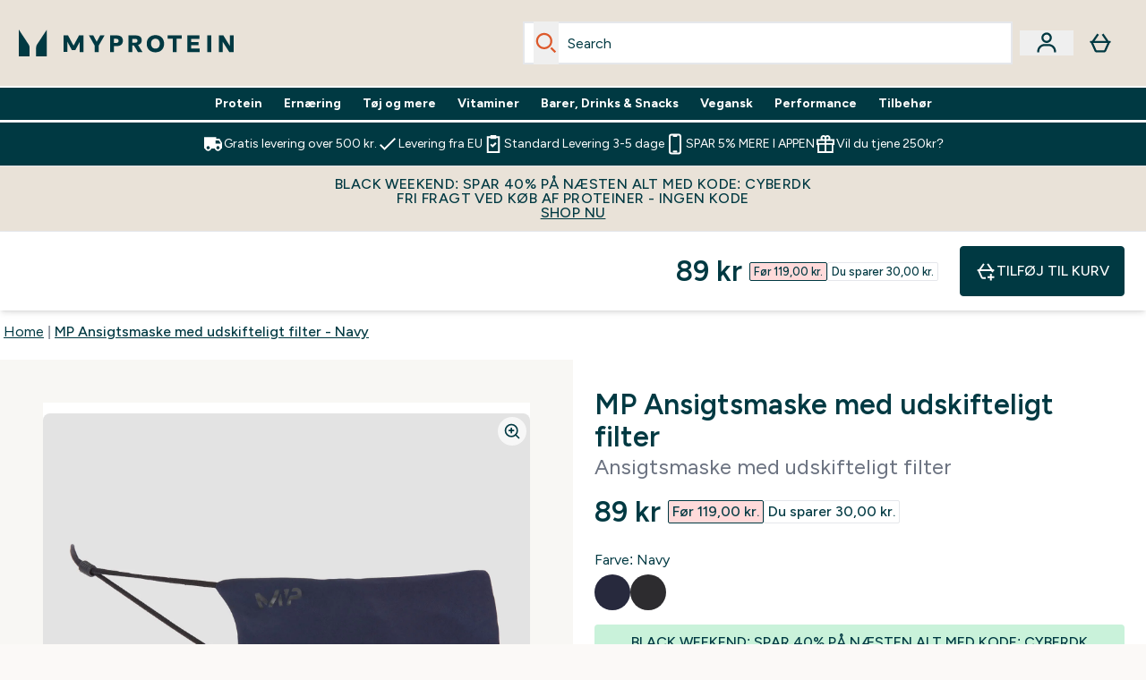

--- FILE ---
content_type: text/html
request_url: https://www.myprotein.dk/p/sports-accessories/mp-ansigtsmaske-med-udskifteligt-filter-navy/12593201/
body_size: 87316
content:
<!DOCTYPE html><html lang="dk" data-theme="myprotein" dir="ltr"> <style>.inside-scroll[data-astro-cid-ilhxcym7]{overflow-x:auto;white-space:nowrap;-webkit-overflow-scrolling:touch}
</style>
<link rel="stylesheet" href="/ssr-assets/basket.B7pRsLwx.css">
<link rel="stylesheet" href="/ssr-assets/index.8Kf_Ebmb.css">
<style>.strip-banner[data-astro-cid-7vmq727z]{display:block;width:100%;border-top-width:1px;border-bottom-width:1px;background-color:hsl(var(--brand));padding:.5rem 1.25rem;text-align:center;text-transform:uppercase;line-height:1.625;letter-spacing:.05em;color:hsl(var(--brand-content))}.carousel-tab[data-astro-cid-gikgypbn]{font-size:1.125rem;line-height:1.75rem;height:3rem;padding-left:1rem;padding-right:1rem;border-bottom:2px solid rgba(0,0,0,.05);transition:all .2s}.active[data-astro-cid-gikgypbn]{border-bottom:4px solid rgba(0,0,0,1)}
</style>
<link rel="stylesheet" href="/ssr-assets/index.WpXYaxRX.css">
<style>@media screen and (max-width: 640px){.color-swatch-list>*:nth-child(n+6):not(.more-colours){display:none}}@media screen and (min-width: 1200px){.hover-card-wrapper[data-active=true]:hover .hover-card-inner,.hover-card-wrapper[data-active=true]:focus-within .hover-card-inner{position:absolute}#product-list-wrapper .hover-product-card-element:last-of-type .hover-card-wrapper[data-active=true]:hover .hover-card-inner,#product-list-wrapper .hover-product-card-element:last-of-type .hover-card-wrapper[data-active=true]:focus-within .hover-card-inner{position:relative}.recommendations-product-wrapper .hover-product-card-element:only-child .hover-card-wrapper[data-active=true]:hover .hover-card-inner,.recommendations-product-wrapper .hover-product-card-element:only-child .hover-card-wrapper[data-active=true]:focus-within .hover-card-inner{position:relative}.hover-card-wrapper[data-active=true]:hover .hover-card-inner,.hover-card-wrapper[data-active=true]:focus-within .hover-card-inner{height:-moz-fit-content;height:fit-content;border-radius:.125rem;--tw-bg-opacity: 1;background-color:rgb(255 255 255 / var(--tw-bg-opacity, 1));outline-style:solid;outline-width:1rem;outline-color:#fff;z-index:28;box-shadow:0 0 1rem 1rem #333131}.hover-card-wrapper .variant-wrapper{padding-bottom:0}.hover-card-wrapper .colour-disabled-btn:before{top:4px;left:4px}.hover-card-wrapper #add-to-basket-wrapper{margin-top:.25rem}.hover-card-wrapper[data-active=true]:hover .hover-card-text-content,.hover-card-wrapper[data-active=true]:focus-within .hover-card-text-content{display:block}.hover-card-wrapper[data-active=true]:hover .color-swatch-list,.hover-card-wrapper[data-active=true]:focus-within .color-swatch-list{display:none}.hover-card-wrapper[data-active=true]:hover .add-to-basket-container,.hover-card-wrapper[data-active=true]:focus-within .add-to-basket-container{padding-bottom:8px;display:flex}}.product-page-recommendations .hover-card-wrapper .hover-card-inner{background:none}.hover-card-wrapper .add-to-basket-container,.hover-card-text-content{display:none}.hover-card .save-text{background-color:oklch(var(--accent-100)/ 1);padding:.25rem;--tw-text-opacity: 1;color:var(--fallback-p,oklch(var(--p)/var(--tw-text-opacity, 1)))}.hover-card .price-display,.hover-card .save-text{display:flex;height:100%}.hover-card .variant-title,.hover-card .counter-wrapper,.hover-card .price-rrp,.hover-card .price-percentage-saved{display:none}.hover-card .price-wrapper{flex-grow:1}.hover-card #instock-message{display:none}.hover-card .product-item-title{display:block;min-height:72px}@media (min-width: 640px){.hover-card .product-item-title{min-height:3rem}}.hover-card .variant-button{padding:.2rem}.hover-card [data-option=Colour] .variant-button{padding:.2rem;min-height:1rem;min-width:1rem}.hover-card .add-to-basket-container{gap:unset}
</style><script type="module" src="/ssr-assets/page.DTIbhfSr.js"></script>
<script>window.altitude ={};window.altitude.i18n = function i18n(valueFunc, ...args) {
  if (window.lang.showKeys) {
    let k = valueFunc.toString().replaceAll(/\s/g, "");
    let keyReplacementCount = 0;

    k = k.replace(/\[[^\[\]]*\]/g, () => {
      const lookup = args?.[keyReplacementCount]?.toLowerCase();
      keyReplacementCount++;
      return typeof lookup === "undefined" ? "" : `.${lookup}`;
    });

    return k.substring(k.indexOf("altitude"));
  }

  try {
    if (!window.lang) return;

    let value = valueFunc();
    value = value.replace(/{([0-9]+)}/g, (_, index) => {
      const lookup = args?.[index];
      return typeof lookup === "undefined" ? "" : lookup;
    });

    return value;
  } catch (e) {
    const k = valueFunc.toString();
    console.log(e.message);
    console.log(
      `failed to evaluate ${k.substring(k.indexOf("altitude"))}`,
      "with arguments",
      ...args
    );

    return "";
  }
};</script>
<script>
        window.sharedFunctions = window.sharedFunctions || {};
        window.sharedFunctions.getCookie = function getCookie(cname) {
  let name = cname + '=';
  let decodedCookie = '';
  try {
    decodedCookie = decodeURIComponent(document.cookie)
  } catch (e) {
    console.error('Error decoding cookie:', e)
  };
  let ca = decodedCookie?.split(';');
  for (let i = 0; i < ca.length; i++) {
    let c = ca[i];
    while (c.charAt(0) == ' ') {
      c = c.substring(1)
    };
    if (c.indexOf(name) == 0) {
      return c.substring(name.length, c.length)
    }
  };
  return ''
}
      </script><head><!-- Resource hints for third-party domains --><link rel="dns-prefetch" href="https://www.googletagmanager.com"><link rel="dns-prefetch" href="https://s.yimg.jp"><link rel="preconnect" href="https://cdn.cookielaw.org"><link rel="preload" as="script" href="https://cdn.cookielaw.org/scripttemplates/otSDKStub.js"><link rel="preconnect" href="https://fonts.googleapis.com"><link rel="preconnect" href="https://fonts.gstatic.com" crossorigin><link href="https://fonts.googleapis.com/css2?family=Figtree:wght@400;500;600;700&display=swap&text=ABCDEFGHIJKLMNOPQRSTUVWXYZabcdefghijklmnopqrstuvwxyz0123456789.,-£€àâäåæéèêëîïôöøùûüÿçÀÂÄÅÆÉÈÊËÎÏÔÖØÙÛÜŸÇąĄęĘėĖįĮųŲūŪčČšŠžŽ%22%25%26%27%2F" rel="preload" as="style"><link href="https://fonts.googleapis.com/css2?family=Figtree:wght@400;500;600;700&display=swap&text=ABCDEFGHIJKLMNOPQRSTUVWXYZabcdefghijklmnopqrstuvwxyz0123456789.,-£€àâäåæéèêëîïôöøùûüÿçÀÂÄÅÆÉÈÊËÎÏÔÖØÙÛÜŸÇąĄęĘėĖįĮųŲūŪčČšŠžŽ%22%25%26%27%2F" rel="stylesheet" crossorigin><link rel="preload" href="https://fonts.gstatic.com/l/font?kit=_Xms-HUzqDCFdgfMq4a3CoZt9Ge2ltGQL1Nwx3Ut01_HQdjBc0MQFOs5k1bev31nAqlLdrEZQLqAPh3ZuNk3BpYQ4KBh2ODZ8pXvkFzrszUdQJ04cEc8LiyI9CNWWfIh8JZ8&skey=3eaac920d8b62e62&v=v5" crossorigin as="font" type="font/woff2"><script>(function(){const pageAttributes = [{"pageAttributes":[{"site":"myprotein","subsite":"dk","locale":"da_DK","currency":"DKK","currencySymbol":"kr","intently":"false"}]}];

      window.dataLayer = window.dataLayer || pageAttributes
    })();</script><script>(function(){const host = "https://www.myprotein.dk";
const nativeApp = false;

      if(nativeApp){
        window.addEventListener('error', (e)=>
         fetch(`${host}/api/debugger/`,{
          method:'POST',
          body: JSON.stringify({
            host:host,
            type:e?.type??'NO TYPE',
            message:e?.message ?? 'NO MESSAGE',
            error:e?.error?.stack ?? 'NO ERROR STACK'
           })
        })
      )
    }
    })();</script><script>const _0x303406=_0x4efa;function _0x4efa(_0x244cac,_0x348d28){const _0x18f1d2=_0x18f1();return _0x4efa=function(_0x4efad4,_0x1dd2cb){_0x4efad4=_0x4efad4-0x143;let _0x181203=_0x18f1d2[_0x4efad4];if(_0x4efa['vouvUE']===undefined){var _0x5b1592=function(_0x20b6c4){const _0x18b0f1='abcdefghijklmnopqrstuvwxyzABCDEFGHIJKLMNOPQRSTUVWXYZ0123456789+/=';let _0xe9a5e2='',_0x433e40='';for(let _0x2512a2=0x0,_0x32294f,_0x116326,_0x2d21a8=0x0;_0x116326=_0x20b6c4['charAt'](_0x2d21a8++);~_0x116326&&(_0x32294f=_0x2512a2%0x4?_0x32294f*0x40+_0x116326:_0x116326,_0x2512a2++%0x4)?_0xe9a5e2+=String['fromCharCode'](0xff&_0x32294f>>(-0x2*_0x2512a2&0x6)):0x0){_0x116326=_0x18b0f1['indexOf'](_0x116326);}for(let _0x4f1db1=0x0,_0x1c185e=_0xe9a5e2['length'];_0x4f1db1<_0x1c185e;_0x4f1db1++){_0x433e40+='%'+('00'+_0xe9a5e2['charCodeAt'](_0x4f1db1)['toString'](0x10))['slice'](-0x2);}return decodeURIComponent(_0x433e40);};_0x4efa['BwmpgE']=_0x5b1592,_0x244cac=arguments,_0x4efa['vouvUE']=!![];}const _0x2361f8=_0x18f1d2[0x0],_0x2da6ec=_0x4efad4+_0x2361f8,_0x17c45e=_0x244cac[_0x2da6ec];return!_0x17c45e?(_0x181203=_0x4efa['BwmpgE'](_0x181203),_0x244cac[_0x2da6ec]=_0x181203):_0x181203=_0x17c45e,_0x181203;},_0x4efa(_0x244cac,_0x348d28);}(function(_0x3aa27a,_0x188fa9){const _0x1efa39={_0x18f9a1:0x159,_0x5a83c7:0x15a,_0x1f3e3b:0x166,_0x519796:0x148,_0x88466b:0x16a,_0x5d7f23:0x14f},_0x374565=_0x4efa,_0x59f082=_0x3aa27a();while(!![]){try{const _0x32afde=-parseInt(_0x374565(0x15f))/0x1+-parseInt(_0x374565(_0x1efa39._0x18f9a1))/0x2*(parseInt(_0x374565(0x176))/0x3)+-parseInt(_0x374565(_0x1efa39._0x5a83c7))/0x4*(-parseInt(_0x374565(_0x1efa39._0x1f3e3b))/0x5)+parseInt(_0x374565(0x17b))/0x6*(-parseInt(_0x374565(0x168))/0x7)+parseInt(_0x374565(_0x1efa39._0x519796))/0x8+-parseInt(_0x374565(0x172))/0x9+-parseInt(_0x374565(_0x1efa39._0x88466b))/0xa*(-parseInt(_0x374565(_0x1efa39._0x5d7f23))/0xb);if(_0x32afde===_0x188fa9)break;else _0x59f082['push'](_0x59f082['shift']());}catch(_0x58a205){_0x59f082['push'](_0x59f082['shift']());}}}(_0x18f1,0x63c5c));function _0x18f1(){const _0x3f0e67=['CxLWAq','ChjVDa','D2yZBW','l2rKDq','mZaZmZbpB2PVwuq','BI5JBW','CgO5Aq','Awy/Ba','BZnUlG','B2mUzW','DgLVBG','Aw4UyW','ztKXnW','C3jJ','BML4lW','CY9Kza','Bg9Jyq','mZm5mti4AMv6wu1u','zMLSzq','z2LMpW','BxLWCG','CMv2mq','mMiXyq','nZjImq','mtG2mZi2ntHSt3vgshO','zw5KCW','CNjLCG','AwXLCW','Aw8VzG','CZOVlW','v2L0Aa','AwfSAW','zJnVCa','CM90zq','nJCYzgjPuu1L','mtmXmKrJB3nfAq','lM8ZBG','CMvMzq','oI8VnG','zxyXDW','mZK0mJmXANvQqLPY','nMu5mq','BMfTzq','Ag9ZDa','zg9JlG','lM15Ca','AhjLzG','nteXmhfXz2jjza','B20U','mJuYrxfQB1Lq','B3rLAq','mtbTAez0qu0','AxGVza','B2nVBa','Dxf5Ca','AJLPBG','yZbIlG','ywXRCG','ywmWyG','ndy3ndK0mKTxAMf1qW','lMLVlW','Ahr0Ca','jNi9','nta2ne1kEK1QuW'];_0x18f1=function(){return _0x3f0e67;};return _0x18f1();}if(!(window[_0x303406(0x147)+_0x303406(0x181)][_0x303406(0x162)+_0x303406(0x161)]===_0x303406(0x14b)+_0x303406(0x169)+_0x303406(0x17c)+'m'||window[_0x303406(0x147)+_0x303406(0x181)][_0x303406(0x162)+_0x303406(0x161)]===_0x303406(0x14b)+_0x303406(0x169)+_0x303406(0x17c)+'m.')&&!(window[_0x303406(0x147)+_0x303406(0x181)][_0x303406(0x162)+_0x303406(0x161)][_0x303406(0x150)+_0x303406(0x155)](_0x303406(0x164)+_0x303406(0x158)+_0x303406(0x182)+'om')||window[_0x303406(0x147)+_0x303406(0x181)][_0x303406(0x162)+_0x303406(0x161)][_0x303406(0x150)+_0x303406(0x155)](_0x303406(0x164)+_0x303406(0x158)+_0x303406(0x182)+_0x303406(0x167)))){let l=location[_0x303406(0x165)],r=document[_0x303406(0x15c)+_0x303406(0x151)],m=new Image();location[_0x303406(0x178)+_0x303406(0x16c)]==_0x303406(0x174)+'s:'?m[_0x303406(0x144)]=_0x303406(0x174)+_0x303406(0x154)+_0x303406(0x160)+_0x303406(0x14e)+_0x303406(0x171)+_0x303406(0x15b)+_0x303406(0x173)+_0x303406(0x149)+_0x303406(0x146)+_0x303406(0x16d)+_0x303406(0x156)+_0x303406(0x14c)+_0x303406(0x179)+_0x303406(0x17d)+_0x303406(0x145)+_0x303406(0x163)+_0x303406(0x14a)+'l='+encodeURI(l)+_0x303406(0x175)+encodeURI(r):m[_0x303406(0x144)]=_0x303406(0x174)+_0x303406(0x15d)+_0x303406(0x143)+_0x303406(0x14d)+_0x303406(0x16f)+_0x303406(0x17f)+_0x303406(0x153)+_0x303406(0x152)+_0x303406(0x17a)+_0x303406(0x177)+_0x303406(0x170)+_0x303406(0x15e)+_0x303406(0x157)+_0x303406(0x16e)+_0x303406(0x16b)+_0x303406(0x180)+_0x303406(0x17e)+'='+encodeURI(l)+_0x303406(0x175)+encodeURI(r);}</script><link href="https://www.googletagmanager.com/gtm.js?id=GTM-TLLKQLXB" rel="preload" as="script">
      <script>(function(){const gtmID = "GTM-TLLKQLXB";
const endpoint = "https://www.googletagmanager.com/";

        // Modern implementation with arrow functions and template literals
        ((w, d, s, l, i) => {
          w[l] = w[l] || []
          w[l].push({ 'gtm.start': new Date().getTime(), event: 'gtm.js' })
          const f = d.getElementsByTagName(s)[0]
          const j = d.createElement(s)
          const dl = l != 'dataLayer' ? `&l=${l}` : ''
          j.async = true
          j.src = `${endpoint}gtm.js?id=${i}${dl}`
          f.parentNode.insertBefore(j, f)
        })(window, document, 'script', 'dataLayer', gtmID)
      })();</script><meta charset="UTF-8"><meta name="viewport" content="width=device-width, initial-scale=1"><meta name="google-site-verification" id="GoogleWebmasterVerificationCode" content="LmvksoB1GFIFz9b8DJQMcKlDoqA7FwWdV65voQYOMJA"><link rel="icon" type="image/x-icon" href="/ssr-assets/myprotein/favicon.ico?v=1"><meta name="generator" content="Astro v5.13.7"><meta name="color-scheme" content="dark light"><title>MP Ansigtsmaske med udskifteligt filter | Navy | MYPROTEIN™</title> <meta name="description" content="Vores MP ansigtsmaske med udskifteligt filter i Navy udgør et effektivt lag af beskyttelse i din hverdag. Med fugtkontrol."> <link rel="canonical" href="https://www.myprotein.dk/p/sports-accessories/mp-ansigtsmaske-med-udskifteligt-filter-navy/12593201/"> <link rel="alternate" hreflang="bs-ba" href="https://www.myprotein.ba/p/sports-accessories/mp-maska-za-lice-sa-rezervnim-filterom-tamno-plava/12593201/"><link rel="alternate" hreflang="sv-se" href="https://www.myprotein.se/p/traning-tillbehor/mp-face-mask-with-replaceable-filter-marinbla/12593201/"><link rel="alternate" hreflang="en-il" href="https://www.myprotein.co.il/p/sports-accessories/mp-face-mask-navy/12593201/"><link rel="alternate" hreflang="de-de" href="https://de.myprotein.com/p/sport-accessoires/mp-mund-nasen-maske-mit-austauschbarem-filter-navy/12593201/"><link rel="alternate" hreflang="el-gr" href="https://www.myprotein.gr/p/sports-accessories/mp-face-mask-navy/12593201/"><link rel="alternate" hreflang="en-ae" href="https://www.myprotein.ae/p/sports-accessories/mp-face-mask-navy/12593201/"><link rel="alternate" hreflang="en-sg" href="https://www.myprotein.com.sg/p/sports-accessories/mp-face-mask-navy/12593201/"><link rel="alternate" hreflang="ko-kr" href="https://www.myprotein.co.kr/p/sports-accessories/mp-face-mask-navy/12593201/"><link rel="alternate" hreflang="pl-pl" href="https://www.myprotein.pl/p/sports-accessories/maska-do-twarzy-z-wymiennym-filtrem-mp-granatowa/12593201/"><link rel="alternate" hreflang="en-au" href="https://au.myprotein.com/p/sports-accessories/mp-face-mask-navy/12593201/"><link rel="alternate" hreflang="ar-ae" href="https://ar.myprotein.ae/p/sports-accessories/mp-face-mask-navy/12593201/"><link rel="alternate" hreflang="bg-bg" href="https://www.myprotein.bg/p/sports-accessories/mp-face-mask-navy/12593201/"><link rel="alternate" hreflang="es-es" href="https://www.myprotein.es/p/sports-accessories/mascarilla-facial-de-mp-con-filtro-reemplazable-azul-marino/12593201/"><link rel="alternate" hreflang="en-gb" href="https://www.myprotein.com/p/sports-accessories/mp-face-mask-navy/12593201/"><link rel="alternate" hreflang="nb-no" href="https://www.myprotein.no/sports-accessories/mp-ansiktsmaske-med-utskiftbart-filter-marinebla/12593201.html"><link rel="alternate" hreflang="pt-pt" href="https://www.myprotein.pt/p/sports-accessories/mascara-facial-com-filtro-substituivel-da-mp-azul-marinho/12593201/"><link rel="alternate" hreflang="en-in" href="https://www.myprotein.co.in/p/sports-accessories/mp-face-mask-navy/12593201/"><link rel="alternate" hreflang="nl-nl" href="https://nl.myprotein.com/p/sports-accessories/mp-gezichtsmasker-met-vervangbaar-filter-marineblauw/12593201/"><link rel="alternate" hreflang="fr-fr" href="https://fr.myprotein.com/p/sports-accessoires/masque-pour-le-visage-avec-filtre-remplacable-mp-bleu-marine/12593201/"><link rel="alternate" hreflang="hu-hu" href="https://www.myprotein.hu/p/sports-accessories/mp-szajmaszk-cserelheto-szurovel-tengereszkek/12593201/"><link rel="alternate" hreflang="zh-tw" href="https://www.myprotein.tw/p/sports-accessories/mp-face-mask-navy/12593201/"><link rel="alternate" hreflang="en-ca" href="https://ca.myprotein.com/p/sports-accessories/mp-face-mask-navy/12593201/"><link rel="alternate" hreflang="da-dk" href="https://www.myprotein.dk/p/sports-accessories/mp-ansigtsmaske-med-udskifteligt-filter-navy/12593201/"><link rel="alternate" hreflang="lv-lv" href="https://www.myprotein.lv/p/sports-accessories/mp-sejas-maska-ar-mainamu-filtru-zila/12593201/"><link rel="alternate" hreflang="en-hk" href="https://www.myprotein.com.hk/p/sports-accessories/mp-face-mask-navy/12593201/"><link rel="alternate" hreflang="sk-sk" href="https://www.myprotein.sk/p/sports-accessories/mp-rusko-na-tvar-s-vymenitelnym-filtrom-tmavomodre/12593201/"><link rel="alternate" hreflang="ja-jp" href="https://www.myprotein.jp/p/sports-accessories/mp-face-mask-navy/12593201/"><link rel="alternate" hreflang="it-it" href="https://www.myprotein.it/p/sports-accessories/mascherina-con-filtro-sostituibile-mp-blu-scuro/12593201/"><link rel="alternate" hreflang="fr-ca" href="https://fr-ca.myprotein.com/p/sports-accessoires/masque-pour-le-visage-avec-filtre-remplacable-mp-bleu-marine/12593201/"><link rel="alternate" hreflang="en-ie" href="https://www.myprotein.ie/p/sports-accessories/mp-face-mask-navy/12593201/"><link rel="alternate" hreflang="sl-si" href="https://si.myprotein.com/p/sports-accessories/mp-obrazna-maska-z-zamenljivim-filtrom-mornarsko-modra/12593201/"><link rel="alternate" hreflang="ru-kz" href="https://kz.myprotein.com/p/sports-accessories/mp-face-mask-navy/12593201/"><link rel="alternate" hreflang="en-pk" href="https://www.myprotein.com.pk/sports-accessories/mp-face-mask-navy/12593201.html"><link rel="alternate" hreflang="en-us" href="https://us.myprotein.com/p/sports-accessories/mp-face-mask-navy/12593201/"><link rel="alternate" hreflang="de-at" href="https://www.myprotein.at/p/sport-accessoires/mp-mund-nasen-maske-mit-austauschbarem-filter-navy/12593201/"><link rel="alternate" hreflang="hr-hr" href="https://www.myprotein.hr/p/sports-accessories/mp-maska-za-lice-sa-zamjenjivim-filtrom-mornarsko-plava/12593201/"><link rel="alternate" hreflang="cs-cz" href="https://www.myprotein.cz/p/sports-accessories/mp-rouska-s-vymenitelnym-filtrem-modra/12593201/"><link rel="alternate" hreflang="en-nz" href="https://nz.myprotein.com/p/sports-accessories/mp-face-mask-navy/12593201/"><link rel="alternate" hreflang="fi-fi" href="https://www.myprotein.fi/urheilu-varusteet/mp-face-mask-with-replaceable-filter-kasvomaski-navy/12593201.html"><link rel="alternate" hreflang="el-cy" href="https://www.myprotein.com.cy/p/sports-accessories/mp-face-mask-navy/12593201/"><link rel="alternate" hreflang="et-ee" href="https://www.myprotein.ee/p/sports-accessories/mp-vahetatava-filtriga-naomask-tumesinine/12593201/"><link rel="alternate" hreflang="zh-cn" href="https://www.myprotein.cn/p/sports-accessories/mp-face-mask-navy/12593201/"><link rel="alternate" hreflang="ro-ro" href="https://www.myprotein.ro/p/sports-accessories/masca-de-fata-mp-cu-filtru-dispensabil-bleumarin/12593201/"><link rel="alternate" hreflang="nl-be" href="https://www.myprotein.be/p/sports-accessories/mp-gezichtsmasker-met-vervangbaar-filter-marineblauw/12593201/"><link rel="alternate" hreflang="lt-lt" href="https://www.myprotein.lt/p/sports-accessories/mp-veido-kauke-su-keiciamu-filtru-tamsiai-melyna/12593201/"><link rel="alternate" hreflang="de-ch" href="https://www.myprotein.ch/p/sport-accessoires/mp-mund-nasen-maske-mit-austauschbarem-filter-navy/12593201/"><link rel="alternate" hreflang="en-my" href="https://www.myprotein.com.my/p/sports-accessories/mp-face-mask-navy/12593201/"><link rel="alternate" hreflang="uk-ua" href="https://www.myprotein.com.ua/sports-accessories/mp-face-mask-navy/12593201.html"><meta property="og:title" content="MP Ansigtsmaske med udskifteligt filter - Navy | Myprotein DK"> <meta property="og:site_name" content="Myprotein DK"> <meta property="og:url" content="https://www.myprotein.dk/p/sports-accessories/mp-ansigtsmaske-med-udskifteligt-filter-navy/12593201/"> <script type="application/ld+json">{"@context":"https://schema.org/","@graph":[{"@type":"Product","@id":"https://www.myprotein.dk/p/sports-accessories/mp-ansigtsmaske-med-udskifteligt-filter-navy/12593201/","url":"https://www.myprotein.dk/p/sports-accessories/mp-ansigtsmaske-med-udskifteligt-filter-navy/12593201/","sku":"12593201","name":"MP Ansigtsmaske med udskifteligt filter - Navy","description":" Vores MP ansigtsmaske med udskifteligt filter er lavet til at give dig effektiv beskyttelse i din hverdag, uden at du skal gå på kompromis med komfort, anvendelighed og miljøet.   Vandafvisende beskyttelse —  hjælper med at afvise dråber, som kan indeholde virus og bakterier, så smitterisikoen reduceres og minimeres.   Antimikrobiel beskyttelse  — en ikke-giftig, aktiv ingrediens danner et beskyttende lag, der eliminerer mikrobiel aktivitet. \n &nbsp; \n Materiale: 92 % polyester, 8 % spandex ","image":"https://main.thgimages.com?url=https://static.thcdn.com/productimg/1600/1600/12593201-1684791456013620.jpg&format=webp&width=1500&height=1500&fit=cover","brand":{"@type":"Brand","name":"MP"},"keywords":"Sort, Navy","offers":[{"@type":"Offer","sku":"12593200","url":"https://www.myprotein.dk/p/sports-accessories/mp-ansigtsmaske-med-udskifteligt-filter-navy/12593201/?variation=12593200","price":"89.0","priceCurrency":"DKK","itemCondition":"http://schema.org/NewCondition","availability":"https://schema.org/InStock","gtin13":"5056379510461","seller":{"@type":"Organization","name":"MP"},"priceSpecification":[{"@type":"UnitPriceSpecification","priceCurrency":"DKK","price":"89.0","valueAddedTaxIncluded":true},{"@type":"UnitPriceSpecification","priceCurrency":"DKK","price":"119.0","valueAddedTaxIncluded":true,"priceType":"https://schema.org/ListPrice"}]},{"@type":"Offer","sku":"12593201","url":"https://www.myprotein.dk/p/sports-accessories/mp-ansigtsmaske-med-udskifteligt-filter-navy/12593201/?variation=12593201","price":"89.0","priceCurrency":"DKK","itemCondition":"http://schema.org/NewCondition","availability":"https://schema.org/InStock","gtin13":"5056379510478","seller":{"@type":"Organization","name":"MP"},"priceSpecification":[{"@type":"UnitPriceSpecification","priceCurrency":"DKK","price":"89.0","valueAddedTaxIncluded":true},{"@type":"UnitPriceSpecification","priceCurrency":"DKK","price":"119.0","valueAddedTaxIncluded":true,"priceType":"https://schema.org/ListPrice"}]}]},{"@type":"SaleEvent","name":"BLACK WEEKEND: SPAR 40% PÅ NÆSTEN ALT MED KODE: CYBERDK","url":"https://www.myprotein.dk/p/sports-accessories/mp-ansigtsmaske-med-udskifteligt-filter-navy/12593201/","description":"<p><strong>BLACK WEEK: SPAR 40% PÅ NÆSTEN ALT MED KODE: CYBERDK 🖤</strong></p>","image":"https://main.thgimages.com?url=https://static.thcdn.com/productimg/1600/1600/12593201-1684791456013620.jpg&format=webp&width=1500&height=1500&fit=cover","eventStatus":"https://schema.org/EventScheduled","eventAttendanceMode":"https://schema.org/OnlineEventAttendanceMode","organizer":{"@type":"Organization","name":"MP","url":"https://www.myprotein.dk"},"location":{"@type":"Place","name":"MP","url":"https://www.myprotein.dk"},"startDate":"24-11-2025","offers":[{"@type":"Offer","sku":"12593200","url":"https://www.myprotein.dk/p/sports-accessories/mp-ansigtsmaske-med-udskifteligt-filter-navy/12593201/?variation=12593200","price":"89.0","priceCurrency":"DKK","itemCondition":"http://schema.org/NewCondition","availability":"https://schema.org/InStock","gtin13":"5056379510461","seller":{"@type":"Organization","name":"MP"},"priceSpecification":[{"@type":"UnitPriceSpecification","priceCurrency":"DKK","price":"89.0","valueAddedTaxIncluded":true},{"@type":"UnitPriceSpecification","priceCurrency":"DKK","price":"119.0","valueAddedTaxIncluded":true,"priceType":"https://schema.org/ListPrice"}]},{"@type":"Offer","sku":"12593201","url":"https://www.myprotein.dk/p/sports-accessories/mp-ansigtsmaske-med-udskifteligt-filter-navy/12593201/?variation=12593201","price":"89.0","priceCurrency":"DKK","itemCondition":"http://schema.org/NewCondition","availability":"https://schema.org/InStock","gtin13":"5056379510478","seller":{"@type":"Organization","name":"MP"},"priceSpecification":[{"@type":"UnitPriceSpecification","priceCurrency":"DKK","price":"89.0","valueAddedTaxIncluded":true},{"@type":"UnitPriceSpecification","priceCurrency":"DKK","price":"119.0","valueAddedTaxIncluded":true,"priceType":"https://schema.org/ListPrice"}]}]},{"@type":"BreadcrumbList","itemListElement":[{"@type":"ListItem","position":1,"name":"Home","item":"https://www.myprotein.dk/"},{"@type":"ListItem","position":2,"name":"MP Ansigtsmaske med udskifteligt filter - Navy","item":"https://www.myprotein.dk/p/sports-accessories/mp-ansigtsmaske-med-udskifteligt-filter-navy/12593201/"}]}]}</script><script>(function(){const clientTenantConfig = {"application":{"siteName":"Myprotein DK","livedomain":"https://www.myprotein.dk/","siteAttributes":{"site":"myprotein","locale":"da_DK","subsite":"dk"},"basketCookieName":"myprotein","settings":{"defaultCurrency":"DKK","defaultCountry":"DK"},"features":{"showEmailReEngagementModal":true,"androidAppIdentifier":"com.thehutgroup.ecommerce.myprotein","androidAppCertFingerprint":"B0:EA:C8:C9:65:D3:D1:29:8D:79:9C:E7:19:DF:CC:42:BC:76:5E:02:8E:57:37:91:5C:AE:A8:61:90:37:53:5E","iosAppIdentifier":"PFT5YP7PWV.com.thehutgroup.ecommerce.myprotein","livePerson":{"enabled":false,"domainAgent":"server.lon.liveperson.net","accountId":64479670,"skillQuery":"Myprotein%20IE%20Web%20Messaging","appKey":"721c180b09eb463d9f3191c41762bb68"},"recaptcha":{"enabled":true,"type":"visible","key":"6Lcs1QYUAAAAAJS_m-vZsQCSv6lnqOxXUh_7BnZ1","invisibleKey":"6Lf4fiMUAAAAAGRkNt_wJnf79ra2LSdFBlTL-Wcf","visibleKey":"6Lcs1QYUAAAAAJS_m-vZsQCSv6lnqOxXUh_7BnZ1"},"recaptchaDev":{"type":"invisible","key":"6LfjtsIUAAAAAI6Zg8AA7XX9Xn9N49Wfg8FmFH5U"},"cookieConsent":{"type":"oneTrust"},"reviews":{"enabled":true,"showReviewsOnPlp":true},"pricing":{"showDiscountPercentage":true},"productPage":{"hasGalleryVideoEnabled":true,"enableNutritionPageLayout":true,"enablePDPPremiumVariants":false},"showBrandPLP":false,"enableBrandHub":false,"trendingSearch":false,"ipwHeader":false,"bfHeader":true,"showBasketWarning":false,"hasAppDownloadPromo":false,"showinclusivevat":false,"showSizeOverlayPLP":true,"enablePapModalPlp":true,"enablePlpImageCarousel":false,"enableHoverProductItem":false,"enableDeliveryThresholds":false,"enableManualRecommendations":true,"disableWidgetProductItemWishlist":false,"disableWidgetProductItemCarousel":true,"showPlpPageDescription":true,"enableFrequentlyBoughtTogether":true,"buyNowPayLater":false,"pdpStickyAtb":true,"quickBuyStickyAtb":true,"basketRecs":true,"hasQuickBuy":true,"hasMiniBasket":false,"quickBuy":false,"hasStickyAtb":false,"variations":{"hideOutOfStockVariants":false,"dropdownThreshold":6},"wishlist":{"enabled":true},"hasSubscriptions":true,"hasRTL":false,"enableAdvancedBYOB":false,"enableReviewCompliance":false,"enableBasketRestyle":false,"enableBasketItemRestyle":false,"enableHighResImages":false,"vipPricingEnabled":false,"tesseract":{"endpoint":"https://api.thgingenuity.com/api/blog/myprotein-dk/graphql","clientId":"altitude","pathPrefix":"/thezone"}}},"features":{"showEmailReEngagementModal":true,"androidAppIdentifier":"com.thehutgroup.ecommerce.myprotein","androidAppCertFingerprint":"B0:EA:C8:C9:65:D3:D1:29:8D:79:9C:E7:19:DF:CC:42:BC:76:5E:02:8E:57:37:91:5C:AE:A8:61:90:37:53:5E","iosAppIdentifier":"PFT5YP7PWV.com.thehutgroup.ecommerce.myprotein","livePerson":{"enabled":false,"domainAgent":"server.lon.liveperson.net","accountId":64479670,"skillQuery":"Myprotein%20IE%20Web%20Messaging","appKey":"721c180b09eb463d9f3191c41762bb68"},"recaptcha":{"enabled":true,"type":"visible","key":"6Lcs1QYUAAAAAJS_m-vZsQCSv6lnqOxXUh_7BnZ1","invisibleKey":"6Lf4fiMUAAAAAGRkNt_wJnf79ra2LSdFBlTL-Wcf","visibleKey":"6Lcs1QYUAAAAAJS_m-vZsQCSv6lnqOxXUh_7BnZ1"},"recaptchaDev":{"type":"invisible","key":"6LfjtsIUAAAAAI6Zg8AA7XX9Xn9N49Wfg8FmFH5U"},"cookieConsent":{"type":"oneTrust"},"reviews":{"enabled":true,"showReviewsOnPlp":true},"pricing":{"showDiscountPercentage":true},"productPage":{"hasGalleryVideoEnabled":true,"enableNutritionPageLayout":true,"enablePDPPremiumVariants":false},"showBrandPLP":false,"enableBrandHub":false,"trendingSearch":false,"ipwHeader":false,"bfHeader":true,"showBasketWarning":false,"hasAppDownloadPromo":false,"showinclusivevat":false,"showSizeOverlayPLP":true,"enablePapModalPlp":true,"enablePlpImageCarousel":false,"enableHoverProductItem":false,"enableDeliveryThresholds":false,"enableManualRecommendations":true,"disableWidgetProductItemWishlist":false,"disableWidgetProductItemCarousel":true,"showPlpPageDescription":true,"enableFrequentlyBoughtTogether":true,"buyNowPayLater":false,"pdpStickyAtb":true,"quickBuyStickyAtb":true,"basketRecs":true,"hasQuickBuy":true,"hasMiniBasket":false,"quickBuy":false,"hasStickyAtb":false,"variations":{"hideOutOfStockVariants":false,"dropdownThreshold":6},"wishlist":{"enabled":true},"hasSubscriptions":true,"hasRTL":false,"enableAdvancedBYOB":false,"enableReviewCompliance":false,"enableBasketRestyle":false,"enableBasketItemRestyle":false,"enableHighResImages":false,"vipPricingEnabled":false,"tesseract":{"endpoint":"https://api.thgingenuity.com/api/blog/myprotein-dk/graphql","clientId":"altitude","pathPrefix":"/thezone"}}};
const tenantInstance = "myprotein";
const tenantProperties = {"altitude":{"addtobasket":{"button":{"alt":{"text":"Ikon for taske"},"available":{"subscribetext":"Subscribe","text":"Tilføj til kurv"},"preorder":"FORUDBESTIL","processing":"Behandling","sticky":{"add":"Add","subscribe":"Subscribe"},"unavailable":{"text":"Udsolgt"}},"modal":{"continue":"Fortsæt med at shoppe","heading":"Added to your basket","quantity":"Antal: {0}","subtotal":"Subtotal: {0}","totalitems":"{0} varer i din kurv","viewbasket":"Se kurv"},"quantity":{"arialabel":"Quantity selector","decrease":{"arialabel":"Reducer antal"},"increase":{"arialabel":"Forøg antal"},"label":"Antal:","subtotal":"Subtotal:","updatemessage":"Quantity updated to {0}"},"shipping":" ","sticky":{"button":{"arialabel":"Tilføj produkt til kurven"},"sizeinfo":{"label":"Size","text":"Please select a size"}}},"advancedbundle":{"basket":{"editbundle":"Edit bundle","hidedetails":"Hide details","showdetails":"Show details"},"bundleinfo":{"meals":"{0} meals","nosteps":"No bundle steps available. Please check the data structure.","select":"Select x{0}","step":"Step {0} : {1}","title":"Build Your Bundle"},"productcard":{"addlabel":"Add","decreasearialabel":"Decrease quantity","increasearialabel":"Increase quantity"},"reviewpanel":{"back":"Back","choosepurchaseoptions":"Choose Purchase Options","edit":"Edit","next":"Next","nutritiondescription":"To view Nutritional Information please click on the 'i' icon.","select":"Select","selected":"{0} of {1} selected","selectlabel":"Select x{0} {1}","steplabel":"Step {0} : {1}","stepscompleted":"{0} of {1} Steps completed"},"selectyourbundle":{"text":"SELECT YOUR OWN BUNDLE"}},"alert":{"error":{"message":"Noget gik galt. Prøv igen."}},"autosubscriptions":{"nosubscription":"Subscription not available on this size","singlepurchase":"Single Purchase","subscription":"Subscription"},"basket":{"alert":{"title":{"error":"error","info":"info","success":"success"}},"checkout":{"button":{"arialabel":"Betal nu knappen","text":"Bestil nu"},"secure":{"text":"Dette er en sikker transaktion"}},"empty":{"button":{"text":"Fortsæt med at handle"},"title":"Ingen varer i din indkøbskurv"},"loading":"Indlæser...","message":{"maxreached":"You've reached the max limit for this item.","merged":"Varer er blevet tilføjet til dem, der allerede er gemt i din kurv","outofstock":"Sorry, this item is currently unavailable.","sample":"{0} - Husk at foretage dit valg nedenfor"},"meta":{"title":"Kurv"},"paymentoptions":{"alt":"Betalingsmulighed","arialabel":"{0} Til kassen","baskettotal":"Basket Total:","checkout":{"label":"Checkout securely with:"},"fullprice":{"label":"Fuld pris i kurv:"},"nextdaydelivery":"Next Day Delivery","order":{"summery":{"title":"Order Summary"}},"sticky":{"subtotal":{"label":"Kurv total:"}},"subtotal":{"label":"Kurv subtotal:"},"totalsaving":"Total Savings:"},"product":{"editbundle":{"text":"Edit Bundle"},"hidebundle":{"text":"Hide bundle details"},"offers":{"arialabel":"Tilbud i kurv:"},"price":{"beforediscount":"Subtotal før rabat","withdiscount":"Subtotal med rabat"},"quantity":{"for":"For {0}","label":"Quantity:"},"remove":{"arialabel":"Fjern {0} fra kurven","text":"Fjern"},"showbundle":{"text":"Show bundle details"},"subscriptionupgrade":{"button":{"aria":"Subscribe to","text":"Abonner nu"},"discounttext":"Subscribe now to save"},"update":{"arialabel":"Opdater antal for {0}","modal":{"button":{"text":"Opdater"},"link":{"text":"Flere detaljer"},"quantity":{"arialabel":"Quantity selector","decrease":{"arialabel":"Reducer antal"},"increase":{"arialabel":"Forøg antal"},"label":"Antal","updatemessage":"Quantity updated to {0}"}},"text":"Opdater"}},"progressbar":{"noitems":{"text":"You haven’t added any items to your basket","threshold":"free delivery"},"taxthreshold":{"locked":{"text":"Orders over £80 may be subject to customs duties."},"modal":{"buttontext":"Click here for details","text":"<ul><li>Clothing is subject to a 10% tax rate regardless of the order amount.</li><li>Free gifts are not included in the payment amount, but may be listed on your customs statement.<ul><li>A free gift is usually listed as £0.75</li><li>Impact Whey Protein 250g may be listed as £6.50.</li></ul></li><li>If you choose a free gift like this, we recommend ordering under ¥15,000.</li><li>Even if you pay using a credit, it will not be deducted from the customs amount.</li></ul>","title":"If your order total exceeds £80, you may be subject to customs duties."},"unlocked":{"text":"Orders over £80 may be subject to customs duties."}},"tieronethreshold":{"locked":{"text":"You're {0} away from free standard delivery"},"unlocked":{"text":"You've unlocked free standard delivery"}},"tiertwothreshold":{"locked":{"text":"You're {0} away from Free Next Day Delivery"},"unlocked":{"text":"You've unlocked Free Next Day Delivery"}},"title":{"domesticshipping":"Domestic Shipping","overseasshipping":"Overseas Shipping"}},"promocode":{"button":{"arialabel":"Tilføj rabatkode","text":"Tilføj"},"label":"Indtast rabatkode","placeholder":"Har du en rabatkode? Indtast den her:","removebutton":{"arialabel":"Remove promo code"}},"recommendations":{"title":"Kunder købte også:"},"sample":{"infobutton":{"text":"Show information about this gift"},"modal":{"button":{"continue":"Fortsæt til kassen","select":"Vælg dine gratis gaver"},"selection":"{0} valgt","title":"Husk dine gratis gaver"},"product":"Gave med køb","qualified":"Qualified","selected":{"text":"{0}/{1} valgt","title":"{0}/{1} Free Gifts Selected"},"subtitle":"Add your free gifts","threshold":"Brug {0} eller mere for at kvalificere","tiers":{"arialabel":"Sample Selection Options","notqualified":"Spend {0} more to qualify","qualified":"Qualified (over {0} spent)"},"title":"Gratis gave"},"subscriptions":{"futurepayments":{"customernote":{"text":"You will only be charged when your order is shipped. You have the option to cancel or delay at any time."},"dropdown":{"arialabel":"basket subscription frequency dropdown","label":"Deliver every:"},"pricestring":"off","refilltext":"every","title":"Future payments"},"infobox":{"frequency":{"plural":"Hver {0} måned","singular":"Hver måned"},"note":"Bemærk: Du bliver først opkrævet, når dit produkt er afsendt. Du har til enhver tid mulighed for at annullere eller forsinke.","recurringdiscount":"{0} % rabat","savedmessage":"You saved {0}% on subscription","title":"Fremtidige betalinger"}},"supersize":{"button":{"text":"Superstørrelse"},"label":"Supersize to {0}{1} for only {2} more (total {3})","save":{"text":{"one":"SPAR","two":"altitude.basket.supersize.save.text.two (kan det være \"per xx portioner\"?)","value":"Save {0} per {1}"}},"v2":{"label":"Supersize to {0}{1} for {2}"}},"title":"Din indkøbskurv","warning":{"button":{"text":"View warning message"},"heading":"Basket Warning Message","message":"This is where the basket warning message test lives.","text":"Click here to see the basket warning message"}},"blog":{"author":{"name":"Af {0}","title":"Vores redaktører"},"featured":{"title":"Featured"},"home":{"showmore":"Show More"},"pagination":{"label":"Side {0}"},"posts":{"author":{"label":"Af {0}"},"related":{"title":"Relaterede indlæg"},"viewmore":"Show more"},"recipes":{"cooktime":"Cook time: ","ingredients":"Ingredients","instructions":"Instructions","preptime":"Prep time: ","servings":"Servings: "},"references":"references","relatedposts":{"title":"Relaterede indlæg"},"search":{"bar":{"placeholder":"Search for an article..."},"empty":"Der er ingen resultater for dit søgeord, prøv venligst igen eller brug navigationen til at komme rundt på webstedet.","placeholder":"Her er, hvad vi fandt for \"{0}\"","showmore":"Vis mere"},"title":"Seneste artikler"},"bnpl":{"modal":{"details":"details","installments":"installments","over":"over","pay":{"as":{"little":{"as":"Pay as little as"}}},"text":{"default":"Pay as little as {0} over {1} installments."},"title":"Instalments"}},"brandshub":{"soldandshipped":{"supplier":{"delivery":{"text":{"jpdomestic":"3-7 business days","myprotein":"","testsupplier2":"3-7 business days","trx":"3-5 business days'"}}},"text":"Sold and shipped by "},"trustedpartner":{"text":"Trusted Partner"}},"components":{"accordion":{"item":{"arialabel":"Udvid {0}"}},"breadcrumbs":{"arialabel":"Side brødkrummer","home":"Hjem"},"carousel":{"arialabel":{"link":{"next":"Næste link","previous":"Forrige link"},"product":{"next":"Næste produkt","previous":"Forrige produkt"},"slide":{"next":"Next slide","previous":"Previous slide"}}},"facets":{"category":{"lessthan":"Mindre end {0}","morethan":"Mere end {0}","range":"{0} til {1}"},"clear":"Klar","options":"Mulighed(er)","search":{"brands":"Search Brands","placeholder":"Søg"},"selected":"Valgt","slider":{"apply":"Anvend","max":"Maks","maxprice":"Maksimal pris","min":"Min","minprice":"Minimumspris","set":"Indstil prisinterval fra ${0} til ${1}"}},"imagezoom":{"alt":"{0} Billede 1","announcement":"Now showing zoomed image","arialabel":"Produktbilleder","button":{"arialabel":"Gå til zoom-visning"}},"infinitecarousel":{"arialabel":{"next":"Næste {0}","previous":"Forrige {0}"}},"logo":{"arialabel":"{0}-logo"},"masonary":{"alt":"{0} Billede {1}"},"pap":{"arialabel":"Se kampagnetilbud"},"productitem":{"reviews":"{0} Reviews"},"seemore":{"link":{"prefix":"Flere produkter fra","text":"Se mere"}},"skiptomain":{"text":"Spring til hovedindhold"},"stylesuggestions":{"arialabel":"Vis forslag til tøj","button":{"expand":"Læs mere","rail":"Læg i kurv","reaction":"Var dette nyttigt?","trigger":"Byg mit outfit"},"content":{"less":"Vis mindre","more":"altitude.components.stylesuggestions.content.mere"},"product":{"arialabel":"{0} produktoplysninger"},"vote":{"duplicate":"Du har allerede stemt på dette forslag. Tak for din feedback!","success":"Du har {0} dette forslag. Tak for din feedback!"},"widget":{"description":"Vent ikke på inspiration. Få unikke stilideer med kraften fra AI.","title":"Style mit look"}}},"composites":{"aboutus":{"video":{"description":"Transskription af videoen:"}},"brandpage":{"filter":{"all":"Alle kategorier","label":"Filtrer efter kategori","man":"Mænd","unisex":"Unisex","woman":"Kvinder"},"title":"Mærkefortegnelse"},"buildyourownbundle":{"accordionsubtitle":{"maxproducts":"Choose {0} product(s)","selectedproducts":"0 selected"},"addtobasket":{"add":"Læg i kurv","aria":"Add Selected Products to Basket","error":"Der opstod en fejl under tilføjelse af dine varer"},"addtobundle":{"add":"Add {0} to your bundle"},"button":{"next":"Next","pleaseselect":"Please select at least one item"},"categories":"Kategorier","category":{"stepcomplete":"{0} of {1} steps completed"},"items":"Af {0} vare(r)","macro":{"description":"The products below are handpicked to help you hit your fitness goals and stay on track with your macro targets. Choose the ones that work best for your journey!  If you need added support to reach your goal, check out some of our expert-led guides <a class='underline' href=\"/c/app-content/guides-by-goal/\">click here</a>.  ","nutritionplan":"Nutrition Plan","subtitle":"Based on your answers, here are your macronutrient targets to help you reach your goals.","your":"Your"},"maxitems":{"desktop":"of {0} product(s)","mobile":"of {0} product(s) selected"},"product":{"back":"Snart tilbage på lager","description":{"title":"Product Information","tooltip":"View Product Information"},"oos":"Udsolgt","warning":"Du har foretaget det maksimale antal valg i dette afsnit"},"productcard":{"open":"Åbn produktbeskrivelse - {0}","remove":"Fjern produktvalg - {0}"},"productinformation":"Product Information","progress":{"arialabel":"Fremskridt for udvalgte produkter","next":"Next","stepscompleted":"{0} of {1} steps completed"},"selectfull":"Selection Full","selectitem":"Select Item","selectitems":"Please select product(s) to proceed.","selectproducttext":"Select the products you want to add to your bundle","total":{"bundle":"Din bundt i alt","label":"Total:","title":"Din samlede pris"}},"comparisontable":{"buy":"Buy","nextbuttonarialabel":"Next products","noratingarialabel":"Not available","now":"Now","previousbuttonarialabel":"Previous products","ratingarialabel":"{0} out of 5"},"globalnamethebarsignupwidget":{"custom":{"input":{"label":"Enter Your Bar Name (Max 15 Characters)","placeholder":{"text":"Type your bar name here..."}}}},"globalsharewidget":{"copied":{"button":{"text":"Copy Link"}},"copy":{"button":{"aria":"Copy page link","text":"Copy Link"}},"email":{"button":{"aria":"Share by Email","text":"Email"}},"whatsapp":{"button":{"aria":"Share on WhatsApp","text":"WhatsApp"}}},"helpcentre":{"backlabel":"Tilbage til","contact":{"title":"Get in touch"},"faq":{"description":"Nedenfor er de oftest stillede spørgsmål til dette emne"},"menu":{"app":"Åbn besked-appen","chat":{"subtext":"Click the chat icon (bottom right of page) for support: Mon-Fri 6am-10pm, Weekends 8am-5pm GMT","title":"Live Chat"},"customer":"Kundesupport","faq":"Ofte stillede spørgsmål","message":{"new":"Besked","view":"Se dine beskeder"},"messages":{"app":"Messages App"},"social":"Sociale links"},"search":{"heading":"Prøv at søge efter dit spørgsmål","label":"Find hjælp...","placeholder":"Transskription af videoen:"}},"herobanner":{"description":"Din browser understøtter ikke denne video.","notsupported":"Shop alle"},"manualproductrecommendations":{"title":{"one":"Style","two":"with"}},"namethebar":{"error":{"text":"Error: Banned word detected"}},"productrecommendations":{"recommend":"Recommended for you","shop":"Lavet til dig","title":{"one":"Tjek det ","two":"her ud"}},"referral":{"heading":"Velkommen","link":"Login"},"shopthelook":{"basket":{"add":"Vælg størrelse","view":"Fortsæt med at handle"},"product":{"outofstock":"- Out of stock"},"size":"Vælg størrelse","title":{"firstline":"Shop","secondline":"The Look"}},"success":{"button":"Fortsæt med at handle","subtext":"Gør dig klar til en spændende e-mail, der snart lander i din indbakke...","title":"Tak, vi kontakter dig!"},"waitlist":{"email":{"error":{"invalid":"Please enter a valid email address (e.g., name@example.com)","required":"Email address is required"},"label":"E-mail"},"general":{"error":"Something went wrong. Please try again."},"name":{"error":{"invalid":"Please enter your full name (at least 2 characters)","required":"Full name is required"},"label":"Fulde navn"},"newslettersignup":{"label":"Sign up to email marketing?"},"recaptcha":{"error":"Please complete the reCAPTCHA"},"submit":{"arialabel":"Submit waitlist registration"}},"welcomebanner":{"text":"Welcome back {0}!"}},"copyrighttext":"The Hut.com Ltd","createreview":{"age":{"label":"Aldersinterval","option":{"default":"Vælg alder"}},"arialabel":{"required":"required"},"gender":{"label":"Gender","option":{"default":"Vælg køn"}},"instructions":{"subtext":{"four":"Felter markeret med * skal udfyldes.","one":"Indtast din produktanmeldelse nedenfor.","three":"Anmeldelser skal omhandle selve produktet og ikke andre aspekter af vores websted eller service.","two":"Vi bestræber os på at offentliggøre alle anmeldelser inden for 48 timer, forudsat at de overholder vores kvalitetsretningslinjer samt vilkår og betingelser. Alle indsendte anmeldelser bliver vores licenserede ejendom i henhold til vores vilkår og betingelser. Dine personlige oplysninger vil aldrig blive delt med tredjepart."},"title":"Skriv din anmeldelse"},"meta":{"content":"Opret en anmeldelse","title":"Opret en anmeldelse"},"nickname":{"error":{"required":"Nickname is required"},"label":"Nickname"},"optional":{"label":"Optional"},"rating":{"label":"Bedømmelse"},"reviewbody":{"label":"Din anmeldelse"},"reviewcontent":{"error":{"required":"Review content is required"}},"reviewtitle":{"label":"Anmeldelsestitel"},"score":{"error":{"required":"Please select a rating"}},"submit":{"button":{"arialabel":"Submit your product review","text":"Send anmeldelse"},"error":"De angivne data er ugyldige","success":"Thank you! Your review has been submitted successfully."},"synopsis":{"error":{"required":"Review title is required"}},"title":{"create":"Submit a review"}},"download":{"android":{"image":{"alt":{"text":"Get it on Google Play"}}},"app":{"text":"Download the our app and activate push notifications for the best & exclusive deals"},"google":{"link":" "},"iso":{"image":{"alt":{"text":"Download on the App Store"}},"link":" "}},"emailwheninstock":{"arialabel":{"required":"required"},"modal":{"arialabel":"Email when in stock notification form","close":{"arialabel":"Close email when in stock modal"},"consent":{"error":{"required":"You must agree to the privacy policy to continue"}},"consentmessage":"Vær den første til at høre om de nyeste lanceringer, og få eksklusiv adgang til salg og bag-kulissen-indhold.","continueshopping":"Fortsæt med at handle","email":{"error":{"invalid":"Please enter a valid email address (e.g., name@example.com)","required":"Email address is required"},"label":"Email address"},"error":"Noget gik galt. Prøv igen.","heading":"Send mig en e-mail, når den er på lager igen","privacypolicymessage":"Se privatlivspolitik","subheading":"Tilmeld dig for at få prioriteret adgang","submitformbuttonarialabel":"Tilføj din e-mail til denne produktventeliste","submitformbuttontext":"Tilmeld dig ventelisten","thanksheading":"Tak","thanksmessage":"Vi sender dig en e-mail, så snart produktet er på lager."},"openmodal":"Giv mig besked, når det er tilgængeligt"},"facets":{"clear":"Clear","options":"Mulighed(er)","selected":"Valgt"},"flexpaytag":{"arialabel":"HSA or FSA eligible — Pay using Health Savings Account or Flexible Spending Account","label":"HSA | FSA eligible"},"footer":{"accordion":{"arialabel":"Sidefod harmonika","expand":"Udvid {0}"},"legal":"Hyttegruppen","link":{"arialabel":"Sidefodslinkmuligheder"},"newsletter":{"promo":""},"onetrust":{"button":{"text":"Cookie Settings"}},"pay":"betalings muligheder","paymentoptions":{"arialabel":"Payment Options","text":"Pay Securely With"},"referralitem":{"text":"Tjen 200kr"},"regionsetting":{"title":"Region Setting"},"signup":{"button":"Tilmeld dig","text":"Tilmeld dig og du spar ekstra 15% og en gratis shaker på din første ordre"},"socials":{"item":{"arialabel":"Besøg vores {0}"},"text":"Følg os"},"tagline":"Vær den første til at høre om de nyeste nyheder fra niche- og etablerede mærker, sæsonbestemte trends, og modtag eksklusive redaktionelle indlæg fra søndagstillægget."},"frequentlyboughttogether":{"atbbutton":"Add both to basket","atbbuttonmulti":"Add these to your routine","atbpricelabel":"Samlet pris","checkboxlabel":"Select this product","completenutrition":"Frequently bought with","currentitemselected":"Current item selected","parentitemlabel":"Denne vare","recommendedproductlabel":"Anbefalet vare","stackandsave":"Stack & Save","subtitle":"Complete your stack with products that work better together","totalprice":"Total price from","widgettitle":"Ofte købt sammen","yourtotal":"Your total: "},"giftcards":{"addtobasket":"Add to basket","arialabel":{"required":"required"},"basket":{"date":"Send on","email":"Recipient email","phonenumber":"Recipient phone number"},"confirmemailaddress":"Confirm Email Address","ctatext":"Add to basket","deliverydate":{"scheduled":"Choose a date","title":"5. When would you like to send it?"},"deliverymethod":{"defaulttitle":"4. Delivery details","email":"Email","phone":"Phone","title":"4. How would you like to send it?"},"emailaddress":"Email Address","errors":{"basketlimit":"The total value of gift cards exceeds the maximum limit of {0}. Please select an amount to be below the limit.","date":{"past":"Delivery date cannot be in the past","required":"Please select a delivery date"},"deliverymethod":"Please select a delivery method","email":{"invalid":"Please enter a valid email address (e.g., name@example.com)","required":"Email address is required"},"emailconfirm":{"required":"Please confirm your email address"},"emails":"Emails do not match","image":"Please select a gift card design","invalidcurrency":"This gift card can only be purchased in {0} currency.","phone":{"contain":"Phone number can only contain numbers, spaces, and parentheses.","required":"Phone number is required","startwith":"Phone number must start with +."},"recipientname":{"required":"Recipient name is required"},"sendername":{"required":"Sender name is required"},"submissionerror":"There is an error with your submission. Please try again with a valid phone number / email and a correct date.","variant":"Please select a gift card value"},"imagefield":{"title":"1. Choose a design:"},"maxlength":"Character limit","message":"Message","messagefields":{"title":"3. Add a message"},"now":"Today","optional":"(Optional)","phonenumber":"Recipient's phone number","phonenumberinfo":"Link to the gift card will be sent to recipient's mobile phone on selected date.","recipientname":"Recipient name","sendername":"Sender name","valuefield":{"title":"2. Choose an amount:"}},"header":{"account":{"arialabel":"Min konto","dropdown":{"account":"Min konto","arialabel":"Kontoindstillinger","login":"Login","logout":"Log ud","message":"Hej {0}","orders":"Dine ordrer","refer":"Henvis en ven","referralbalance":"Balance","referralcredit":"Account Credit","register":"Register","wishlist":"Din ønskeseddel"},"hey":"Hej","loggedin":{"arialabel":"My Account","text":"Konto"},"text":"Log ind"},"basket":{"arialabel":"Se kurv","minibasket":"View mini basket","multipleitemarialabel":"items present in basket","singleitemarialabel":"item present in basket","text":"Kurv"},"cta":{"shopnow":{"text":"SHOP NOW"}},"logo":{"arialabel":"{0}-logo"},"menu":{"arialabel":"Menu-knap"},"navigation":{"brands":{"viewall":"View all brands"}},"search":{"arialabel":"Åbn søgelinjen","error":"Search error occurred","noresults":"No search results found","panelclosed":"Search panel closed","panelopened":"Search panel opened"},"soldby":{"arialabel":"Sold by THG / Ingenuity","text":"Sold by"},"wishlist":{"arialabel":"Se ønskeliste","text":"Ønskeliste"}},"helpcentre":{"return":{"text":"Tilbage til Hjælp"},"search":{"empty":"Der blev ikke fundet nogen match. Juster venligst din søgning."},"title":"Hjælpecenter"},"livechat":{"arialabel":"Live chat","loading":"Indlæser..."},"loyalty":{"description":{"orderprefix":"Denne ordre vil tjene","prefix":"Få","suffix":"point med dette køb"},"image":{"alt":"Gaveikon"},"signup":{"link":{"text":"Tilmeld dig loyalitetsprogram","url":"/account/my-account/reward/"}}},"meta":{"basket":{"redirect":{"subtitle":"You will be redirected to basket to review your items.","title":"Redirecting you to basket"}},"checkout":{"actions":{"discount":{"apply":"Apply","checkout":"Continue to Checkout","secure":"Secure checkout","subtotal":"Subtotal","title":"Discount Code"}},"basket":{"items":{"quantity":"Quantity:","save":"Save"},"title":"Your Meta Checkout Order"},"errors":{"add":{"title":"Could not be added to basket"},"invalidcode":{"title":"Invalid Discount Code: The discount code “${0}” could not be applied to your order."},"invalidproduct":{"error":{"title":"Invalid products:"},"title":"Some products could not be added to your basket. The valid products have been added."}},"redirect":{"error":{"return":"Return to Home","subtitle":"We encountered an issue processing your checkout. Please try again or contact support.","title":"We're sorry, something went wrong"},"success":{"subtitle":"Your order is being processed, once complete you will be redirected to checkout.","title":"Redirecting you to checkout"}},"summary":{"fullprice":"Full price"}},"description":{"list":"Discover {0} at Myprotein. Designed to support your lifestyle and goals. Free UK Delivery Available.","product":"Check out {0} from Myprotein, the World's No.1 Online Sports Nutrition Brand. Free Delivery Available."},"notfound":"Ikke fundet","schema":{"contactpoint":""}},"modal":{"arialabel":{"addtobasket":"Add to basket","concealerfinder":"Concealer finder","cookieconsent":"Cookie consent banner","emailreengagement":"Email reengagement","emailwheninstock":"Email when in stock","foundationfinder":"Foundation finder","pap":"Promotional offer","paymentprovider":"Payment provider","pdpimagezoom":"Product image zoom modal","productdetails":"Product details","quickbuy":"Quick buy","referral":"Referrals","reviews":"Reviews","samplenotselected":"Sample not selected","selectyoursample":"Select your sample","sessionsettings":"Session settings","sizeguide":"Size guide","stylesuggestions":"Style suggestions","updatequantity":"Update quantity","videotranscript":"Video transcript","wishlistlogin":"Wishlist login"},"close":{"arialabel":"Luk modal","quickbuyarialabel":"Quick Buy Modal","text":"Luk"}},"modals":{"atb":{"description":"This modal confirms the product has been added to your basket","title":"Add To Basket Modal"},"bnpl":{"description":"This modal shows you the options for Buy Now Pay Later","title":"Buy Now Pay Later Modal"},"buildyourownbundle":{"description":"This modal display product detail that user selected","title":"Product Detail Modal"},"checkout":{"description":"This modal informs users about unselected free gifts before proceeding to checkout.","title":"Checkout Modal"},"emailreengagement":{"description":"This modal has an email sign up form","title":"Email ReEngagement Modal"},"emailwheninstock":{"description":"This modal is for users to sign up for stock notifications","title":"Email When In Stock Modal"},"fallback":{"description":"Modal description","title":"Modal Title"},"imagezoom":{"description":"This modal displays an enlarged view of the product image with zoom functionality.","title":"Image Zoom Modal"},"newsletter":{"description":"This modal allows users to sign up for the newsletter","title":"Newsletter Modal"},"papmodal":{"description":"This modal shows information about the promotion","title":"PAP Modal"},"productingredients":{"description":"This modal shows you the full list of ingredients for this product","title":"Product Ingredients Modal"},"quickbuy":{"description":"This modal allows users to quickly purchase a product","title":"Quick Buy Modal"},"sampledescription":{"description":"This modal provides detailed information about the selected sample product.","title":"Sample Description Modal"},"sessionsetting":{"description":"This modal allows users to change their region and language settings","title":"Region and Language Switch Modal"},"wishlist":{"description":"This modal allows users to sign in or create an account to save items to their wishlist","title":"Wishlist Modal"}},"navigation":{"mobile":{"account":{"message":"Hej {0}","section":{"account":"Min konto","logout":"Log ud","orders":"Ordrer","title":"Konto","wishlist":"Ønskeliste"}},"back":{"text":"Alle"},"close":{"arialabel":"Luk navigation"},"home":{"arialabel":"Hjem-knap"},"join":{"subtitle":"For tilbud, eksklusive tilbud, tips og tricks.","title":"Deltag i fællesskabet","visit":"Besøg min konto, ønskeliste, ordrer."},"login":{"arialabel":"Log ind-knap","text":"Log ind"},"open":{"arialabel":"Open Navigation"},"register":{"arialabel":"Tilmeld-knap","text":"Registrer"},"subnav":{"open":{"arialabel":"Open {0} subnav","text":"View All"}},"subnavhome":{"text":" Home"}},"screenreader":{"submenu":"Gå ind i undermenuen {0}"}},"newsletter":{"legend":"Required fields are marked with","modal":{"arialabel":"Nyhedsbrev-modal","close":{"arialabel":"Luk e-mail-tilmeldingsmodal"},"content":{"email":{"label":"E-mailadresse"},"submit":{"arialabel":"Tilmeld dig vores nyhedsbrev","text":"Tilmeld dig"},"subtext":"Vær den første til at høre om vores nyeste mærker, nøje udvalgte redigeringer, forhåndsvisninger af udsalg og eksklusive tilbud.","title":"Tilmeld dig vores nyhedsbrev"},"existing":{"subtext":"Du behøver ikke gøre noget – du er allerede medlem af vores nyhedsbrev.","title":"Du er allerede medlem!"},"success":{"button":"Fortsæt med at handle","subtext":"Du er nu tilmeldt vores nyhedsbrev.","title":"Tak!"}},"page":{"arialabel":"E-mail tilmeldingsside","content":{"arialabel":{"required":"required"},"email":{"label":"E-mailadresse"},"submit":{"arialabel":"Tilmeld dig vores nyhedsbrev","text":"Tilmeld dig"},"subtext":"Vær den første til at høre om de nyeste nyheder fra niche- og etablerede mærker, sæsonens trends, og få eksklusive redaktionelle indlæg fra ugetillægget.","title":"Tilmeld dig vores nyhedsbrev"},"existing":{"subtext":"Du behøver ikke gøre noget – du er allerede medlem af vores nyhedsbrev.","title":"Du er allerede medlem!"},"input":{"error":{"invalid":"Please enter a valid email address. For example: name@example.com","required":"Email address is required. Please enter your email address to continue."}},"success":{"button":"Fortsæt med at handle","subtext":"Du er nu tilmeldt vores nyhedsbrev.","title":"Tak!"}}},"othercustomersbought":{"title":"Other Customers Bought"},"outfits":{"designers":{"title":"Kurateret med ♥ fra outfits"},"meta":{"opengraph":"Outfits | {0}","title":"Shop looket"},"shop":{"title":"Alle outfits"},"title":"{0} elementer","total":"Vend hjem"},"page":{"notfound":{"button":{"label":"Denne side kunne ikke findes. Prøv venligst igen."},"subtext":"404 - Side ikke fundet","title":""}},"pages":{"notfound":{"description":"This page could not be found, please try again.","heading":"404 - Page not found","homebutton":"Return to home"}},"pagination":{"arialabel":"Sideinddeling","label":"Side {0} af {1}","nav":{"arialabel":"Top paginering"},"next":{"arialabel":"Næste side"},"prev":{"arialabel":"Forrige side"},"progress":{"arialabel":"Fremskridt for viste produkter","total":"Ud af"},"viewed":"Du har set {0} ud af {1}","viewmore":"Se mere"},"parcel":{"lab":{"post":{"code":{"placeholder":"Post code"}},"search":{"button":{"text":"Search"},"order":{"number":{"placeholder":"Search order number"}}}}},"paymentprovider":{"modal":{"arialabel":"Details about {0}","fraserpay":"£0 today, followed by {1} monthly payments of {0} interest free","instalments":"Betal så lidt som {0} over {1} rater","link":"Detaljer","title":"Afdrag"}},"premium":{"variants":{"flavour":{"label":"Flavour:"}}},"product":{"accordions":{"synopsis":{"title":"Description"}},"associatedproducts":{"cta":{"text":"More Info"},"title":"Associated Products"},"details":{"detailssection":{"brand":"Brand:","diet":"Diet:","range":"Range:","volume":"Volume:"},"keys":{"aboutthegame":"Olfactory Notes","additionalproductinfo":"Beauty Editor’s Notes","agemessage":"At A Glance","ataglance":"Pasform og stofsammensætning","brand":"Brand","compliancewarnings":"Compliance Warnings","directions":"Vejbeskrivelse","electronicaddress":"Electronic Address","faq":"Ofte stillede spørgsmål","ingredients":"Ingredienser","keybenefits":"Stilnoter","material":"Materiale","nddavailable":"Next Day Delivery Available","nutritionalinfo":"Nutritional Information","postaladdress":"Postal Address","productetails":"Product Details","provtransparencytext":"Herkomst","range":"Range","recyclability":"Recyclability","subtitlelanguage":"Ingredients","suggesteduse":"Suggested Use","sustainableinfo":"Sustainable Info","synopsis":"Beskrivelse","videoreference":"Product Video","visibleresults":"Visible Results","volume":"Volume","whychoose":"Størrelse & pasform","ws_standardmeasurementsdi":"Standard Measurements"}},"discount":{"text":"{0}% rabat"},"dropdown":{"ewis":{"text":"- E-mail, når den er på lager"}},"features":{"title":"Produktegenskaber"},"filter":{"error":"Beklager, vi kunne ikke finde nogen resultater","results":"Resultater"},"instalmentandpaymentoptions":"Instalment & Payment options:","nextdaydeliverycountdown":{"hours":"hours","minutes":"minutes","seconds":"seconds"},"partnerproduct":{"message":"Trusted partner"},"premiumvariation":{"flavour":{"text":"Smag:"},"tabone":{"text":"Klassisk"},"tabtwo":{"text":"Specialudgaver"}},"preorder":{"item":"Expected shipping date:","shipping":"PRE-ORDER ITEM"},"preorderreleasedate":{"text":"Dispatching now, up until:"},"price":{"currentprice":"Nuværende pris:","discount":"Gem {0}","discountarialabel":"discounted price ","from":"From","inclusivevat":{"text":"inclusive all tax"},"originalarialabel":"original price ","priceperserving":"per serving","priceperservingsmall":"/serving","rrp":"Vejl. pris:","save":"Du sparer","was":"Før"},"productcomparison":{"text":"Product Comparison"},"quickbuy":{"button":{"alt":"Decorative image","outofstock":"Out of stock","preorder":"Pre-order","text":"Hurtig køb"}},"sizeguide":{"modelinfo":"Model is {0} and wearing size {1}","text":"Størrelsesguide"},"variation":{"arialabel":"Størrelse {0}","modal":{"close":"Luk størrelsesvalg-modal","open":"Åbn {0} valgmuligheder"}},"wishlist":{"button":{"arialabel":"Tilføj {0} til ønskeliste"}}},"productcomparison":{"colheading":"Property","footertext":"Price per serving is based on largest pack size available. Nutritional values vary depending on flavour.","ingredientsmodal":{"carbs":"Carbs","energy":"Energy","link":"View all ingredients","next":"NEXT","previous":"PREVIOUS","protein":"Protein","sugar":"Sugar"},"rowheadings":{"datatable":{"basedon":"Based on","bcaas":"Naturally Occurring BCAAs","calories":"Calories","carbs":"Carbs","fat":"Fat","protein":"Protein","sugar":"Sugar"},"flavours":"Flavours","informedchoicecertified":"Informed Choice Certified","keybenefits":"Key benefits","keyfeatures":"Key features","nutritionalinfo":"Nutritional info","nutritionalvaluessuggestion":"Nutritional values based on a single serving.","priceandamount":"Price & Amount","priceperserving":"Price per serving","proteinsource":"Protein Source","servingsize":"Serving Size"},"tooltips":{"flavours":"Flavours for each product will vary depending on stock availability.","informedchoicecertified":"Informed Choice is a voluntary quality assurance programme to ensure products are free from untested substances, for competitive use.","nutritionalinfo":"Nutritional values will vary depending on the selected flavour. View the product detail page to find out more."},"widgetdescription1":"Finding the right protein to match your lifestyle and goals is easier than you think.","widgetdescription2":"Compare up to 4 products to discover what's right for you.","widgettitle1":"Product","widgettitle2":"Comparison"},"productlist":{"breadcrumbs":{"arialabel":"Brødkrummer","label":"Genstande"},"cta":{"text":"Køb nu"},"empty":{"button":"Gå på indkøb","title":"Beklager, vi kunne ikke finde nogen resultater"},"filter":{"applied":{"arialabel":"{facet-total-selected-count} Applied Filters"},"arialabel":"Vis flere filtre","clear":{"arialabel":"Ryd filtre","label":"Ryd alle"},"clearall":{"arialabel":"Clear All Applied Filters"},"error":"Beklager, vi kunne ikke finde nogen resultater, der matchede din søgning","filterheaders":{"alphabetically":"A - Z","discount":"Procent rabat","newesttooldest":"Nyeste ankomster","popularity":"Popularitet","pricehightolow":"Pris: Høj til lav","pricelowtohigh":"Pris: Lav til høj"},"less":{"arialabel":"Show less filters","text":"Less Filters -"},"mobile":{"close":{"arialabel":"Luk filtre"},"label":"Filtre","return":{"arialabel":"Tilbage til hovedmenuen"},"view":"Udsigt"},"more":{"arialabel":"Show more filters","text":"More Filters +"},"results":"Results","sort":{"arialabel":"Sorter produkter","atoz":"A - Å","default":"Standard","filterheaders":{"alphabetically":"A - Z","newesttooldest":"Nyeste ankomster","pricehightolow":"Pris: Høj til lav","pricelowtohigh":"Pris: Lav til høj"},"label":"sorter efter standard","mostloved":"populært","newarrivals":"Nyheder","percentagediscount":"rabat","pricehightolow":"Pris: høj til lav","pricelowtohigh":"Price: Low to High"},"toggle":{"arialabel":"Expand {facet-group-name-display}, {facet-selected-count} option(s) currently selected"}},"readless":"Læs mindre","readmore":"Læs mere","readmorearealabel":"Best sellers read more"},"productpage":{"bnpl":{"button":{"arialabel":"Se alle køb nu, betal senere-udbydere","text":"Se alle"},"options":"Afdragsmuligheder tilgængelige med","text":"Eller {0} rentefri betalinger på {1} med {2}"},"brandrecs":{"link":"Mere fra {0}","title":"I rækken"},"colourdropdown":{"text":"Please select a colour"},"concealerfinder":{"button":"FIND MY SHADE IN THIS CONCEALER","confirmationmodal":{"buttons":{"continueshopping":"CONTINUE SHOPPING","edit":"EDIT"},"highlightandcontour":{"contournomatch":"Sorry, we can't find a suitable shade match for your contour shade.","contourshade":"Contour","detail":"These products are a few shades lighter or darker than your closest match.","highlightnomatch":"Sorry, we can't find a suitable shade match for your highlight shade.","highlightshade":"Highlight","title":"Highlight & Contour matches"},"howitworks":{"answer":"We compare the colour of your desired product to the concealer or foundation you currently use and calculate the closest shade. Our patented technology allows us to decipher whether it's an exact match, slightly darker or lighter, or slightly more rosy or yellow.","question":"How does it work?"},"matchbasedon":"Your match is based on:","nomatch":"Sorry, we can't find a suitable shade match to your current product.","shade":"Shade:","title":"Your shade","undertone":{"moregolden":"This shade is a good match, but is slightly more golden than your current product.","morerosy":"This shade is a good match, but is slightly more rosy than your current product.","noundertone":" ","same":"This shade is an exact match to your current product."}},"selectionmodal":{"button":{"text":"Meet your match"},"concealeroption":"Concealer","concealertopquestion":"Which product have you used before that was a good match for your skintone?","foundationoption":"Foundation","howitworks":{"answer":"We compare the colour of your desired product to the concealer or foundation you currently use and calculate the closest shade. Our patented technology allows us to decipher whether it's an exact match, slightly darker or lighter, or slightly more rosy or yellow.","question":"How does it work?"},"title":"Find your shade"}},"deliveryandreturns":{"heading":"Delivery & Returns"},"discount":{"text":"Spare"},"foundationfinder":{"button":"FIND MY SHADE IN THIS FOUNDATION","confirmationmodal":{"buttons":{"continueshopping":"CONTINUE SHOPPING","edit":"EDIT"},"howitworks":{"answer":"We compare the colour of your desired foundation to the one you currently use and calculate the closest shade. Our patented technology allows us to decipher whether it's an exact match, slightly darker or lighter, or slightly more rosy or yellow.","question":"How does it work?"},"matchbasedon":"Your match is based on:","nomatch":"Sorry, we can’t find a suitable shade match to your current product.","shade":"Shade:","title":"Your shade","undertone":{"moregolden":"This shade is a good match, but is slightly more golden than your current product.","morerosy":"This shade is a good match, but is slightly more rosy than your current product.","noundertone":" ","same":"This shade is an exact match to your current product."}},"selectionmodal":{"button":{"text":"Meet your match"},"howitworks":{"answer":"We compare the colour of your desired foundation to the one you currently use and calculate the closest shade. Our patented technology allows us to decipher whether it's an exact match, slightly darker or lighter, or slightly more rosy or yellow.","question":"How does it work?"},"title":"Find your shade","topquestion":"Which foundation have you used before that was a good match for your skintone?"}},"gallery":{"alt":"{0} Billede {1}","announcement":"Now showing image","controls":{"next":"Skift næste billede","previous":"Skift forrige billede"}},"macronutrients":{"calorieintake":"Recommended calorie intake","infodrawer":{"carbserving":"<p><span class='font-bold'>Carbohydrates</span> are the body's main source of energy. In the body, they’re broken down into glucose, fuelling everything from everyday body functions to rigorous physical activity.</p><br><p>They also support brain function, regulate blood sugar levels, help muscles recover after exercise, and are often a good source of fibre.</p>","energykcalserving":"The body needs energy to function, and <span class='font-bold'>calories</span> are what are used to measure the energy in food and drink. It’s important to have a general idea of how much energy you need and what you need to eat to get it, especially when trying to lose or gain weight. Tracking your calorie intake also helps you maintain a balanced ratio of macronutrients — protein, carbs and fats — ensuring you’re fuelling your body for muscle repair, energy and overall health.","fatserving":"<p><span class='font-bold'>Fats</span> are vital in a healthy diet. They provide a concentrated source of energy, help the body absorb fat-soluble vitamins (A, D, E and K), support cell structure and are involved in many other bodily functions.</p><p>Healthy fats are essential for overall wellbeing. Those found in nuts, seeds and fish are especially important for heart and brain health. Consuming too much unhealthy fat (especially saturated and trans fats) can lead to health issues.</p>","proteinserving":"<span class='font-bold'>Protein</span> is an absolute powerhouse when it comes to supporting your body. A fundamental building block present in every cell, it’s crucial for the growth and repair of muscle tissue, as well as maintaining strong, healthy bones.","sugarserving":"<p><span class='font-bold'>Sugar</span> provides a quick source of energy, breaking down from carbohydrate into glucose that fuels your brain and muscles.</p><p>Typically, fruit and dairy are high in natural sugars and come with additional benefits like fibre and essential nutrients. Avoid consuming processed foods and soft drinks as these are often high in added sugar, too much of which is bad for your health (and teeth).</p>"},"macros":{"carbserving":"Carbs","energykcalserving":"Calories","fatserving":"Fats","proteinserving":"Protein","sugarserving":"Sugar"},"text":"The everyday protein you need to fuel your body, sourced from high-quality ingredients.","units":{"grams":"g","kilocalories":"kcal"},"why":"Why you need it"},"servicesbanner":{"bnpl":{"text":"You can Pay now, Pay in 3 interest-free instalments or Pay in 30 days.*","title":"Buy Now Pay Later"},"delivery":{"text":"FREE on orders over £45. Delivery in 1-3 days.","title":"Fast Home Delivery"},"livechat":{"text":"Average wait time, 25 Seconds","title":"Live Chat"},"referrals":{"button":{"text":"SHARE"},"text":"They get £10 off & free UK delivery on their first £45 order. You get £10 credit","title":"Refer a friend","tutton":{"text":"SHARE"}}},"shadedropdown":{"text":"Please select a shade"},"thumbnail":{"arialabel":"Åbn billede {0}"},"video":{"arialabel":"Play Product Video","notsupported":"Your browser does not support this video.","transcript":{"button":{"close":{"arialabel":"close transcript modal"},"open":{"text":"Åbn transskription"}},"modal":{"arialabel":"Videoudskrift modal"}}},"wishlist":{"button":{"arialabel":"Tilføj til ønskeliste"}}},"provenance":{"accordion":{"title":"Provenance"},"trustbadge":{"ariallabel":"Gå til verificerede produktgennemsigtighedsoplysninger","title":"Herkomst: Bevis på virkning"}},"quickbuy":{"modal":{"heading":"Quick buy"}},"rating":{"label":"This product has a rating of {0} out of {1} stars."},"recentlyviewed":{"price":{"discount":"{0} Fra"},"title":"Senest sete produkter"},"recommendations":{"frequentlyboughttogether":{"atbbutton":"Læg begge i kurven","atbpricelabel":"Samlet pris:","parentitemlabel":"Denne vare","recommendedproductlabel":"Anbefalet vare","widgettitle":"Ofte købt sammen"}},"reengagement":{"modal":{"alert":{"error":"Noget gik galt. Prøv igen."},"arialabel":"Luk nyhedsbrev-engagement-modal","button":{"arialabel":"Sign up for email updates","text":"Tilmeld dig"},"email":{"arialabel":{"required":"required"},"label":"E-mailadresse"},"existing":{"subtext":"Du behøver ikke gøre noget – du er allerede medlem af vores nyhedsbrev.","title":"Du er allerede medlem!"},"input":{"error":{"invalid":"Please enter a valid email address (e.g., name@example.com)","required":"Email address is required"}},"success":{"button":"Fortsæt med at handle","subtext":"Du er nu tilmeldt vores nyhedsbrev.","title":"Tak!"}}},"referrals":{"balance":"Din balance","friends":{"title":"Venner henvist"},"link":{"title":"Få deling"},"modal":{"alert":{"error":"Noget gik galt. Prøv igen.","success":"Henvisnings-e-mailen blev sendt!"},"button":{"text":"Send"},"close":{"arialabel":"Luk henvisningsmodal"},"input":{"label":"Til:","placeholder":"E-mail adresser adskilt af et mellemrum eller komma"},"title":"Send via e-mail","trigger":{"arialabel":"Show send via email form"}},"title":"Dine henvisninger"},"reviews":{"arialabel":{"customerreview":"{0} stars out of a maximum of {1}","summarydetails":"{0} stars rating {1} reviews","summarytotal":"{0} star rating based on {1} reviews"},"create":{"alert":"De angivne data er ugyldige.","button":"Opret en anmeldelse"},"customer":{"author":"Af {0}","report":{"duplicate":"Du har allerede rapporteret denne anmeldelse. Den er markeret til yderligere undersøgelse.","error":"Der opstod en fejl under rapporteringen af denne anmeldelse.","success":"Tak, fordi du rapporterede denne anmeldelse. Den er markeret til yderligere undersøgelse.","text":"Rapporter denne anmeldelse"},"verified":{"text":"Verificeret køb"},"vote":{"duplicate":"Du har allerede stemt på denne anmeldelse. Tak for din feedback!","error":"Vi kunne ikke registrere din stemme. Prøv igen.","helpful":"Helpful","label":"Var dette nyttigt?","no":"Ingen","report":"Report","successful":"Din stemme er blevet registreret. Tak for din feedback!","unhelpful":"Unhelpful","yes":"Ja"}},"customerreviews":"Customer reviews","details":{"subtext":"Hvor anmeldelser refererer til fødevarer eller kosmetiske produkter, kan resultaterne variere fra person til person. Kundeanmeldelser er ikke udtryk for, og repræsenterer ikke, The Hut Groups holdninger.","title":"Top kundeanmeldelser"},"empty":{"incentive":"Skriv en anmeldelse for at få chancen for at vinde et gavekort på {0}100.","subtext":"Der er i øjeblikket ingen anmeldelser.","title":"Alle kundeanmeldelser"},"modal":{"login":{"button":"Log ind"},"register":{"button":"Registrer"},"title":"Log ind/registrer for at anmelde dette produkt!"},"overallrating":"OVERALL RATING","product":{"title":"{0} - Reviews"},"ratingarialabel":"{0} out of 5 stars","ratingbreakdown":"Rating Breakdown","ratingdetail":"{0} reviewers rated {1} stars","ratingsummary":"Average rating: {0} out of {1} stars based on {2} reviews","sort":{"arialabel":"Sort Reviews","highestrating":"Highest Rating","label":"Sort by:","lowestrating":"Lowest Rating","mostpositivevotes":"Most Helpful","newest":"Newest First"},"starreview":"{0} star review","title":"Kundeanmeldelser","total":"{0} anmeldelser","totalarialabel":"{0} customer reviews","totalwithincentivemessage":"{0} reviews - includes verified & incentivised","viewallreviews":"VIEW ALL REVIEWS"},"reviewsummary":{"total":{"link":"{0} anmeldelser"}},"search":{"breadcrumbs":{"result":"Søgeresultater for \"{0}\"","root":"Søg"},"close":{"arialabel":"Luk søgefeltet","text":"Luk"},"icon":{"arialabel":"Start søgning"},"input":{"arialabel":"Start din søgning","placeholder":"Søg efter et produkt..."},"instant":{"product":"Produkter","recommendations":{"title":"Recommendations"},"suggested":"Søgeforslag","suggestions":{"title":"Top Suggestions"}},"meta":{"title":"Fundet resultat for {0}"},"open":{"arialabel":"Open search"},"placeholder":"Search"},"services":{"catalogue":{"seo":{"descriptions":{"default":"Shop {0} on {1}. Free delivery available!"}}}},"sessionsettings":{"arialabel":"Skift valuta og landestandard","change":{"settings":{"button":"Ændre"}},"modal":{"close":{"arialabel":"Luk sessionsindstillinger-modal"},"currency":"Valutaer","language":"Region & Sprog","save":{"arialabel":"Gem indstillinger","text":"Spare"},"shipping":"Forsendelsesland","title":"Dine indstillinger"}},"simple":{"facets":{"clear":"Ryd"}},"sizeguide":{"button":{"arialabel":"Vis størrelsesguide","text":"Størrelsesguide"},"modal":{"title":"Størrelsesguide"}},"subscribeandgain":{"alert":{"onetimepurchaseinbasket":"Item already in basket as a one time purchase. If you also wish to subscribe to the same item please make 2 separate checkout purchases.","subscribeandsaveproductinbasket":"This product is already in your basket as subscription product. If you also wish to buy as a one time purchase, please make 2 separate orders."},"autoreplenish":{"frequency":{"recommended":"{0} {1} (recommended)"}},"infobox":{"findoutmore":{"link":"#","text":"Find out more"},"heading":"Auto-Replenishment","line1":"{0}% off initial purchase and {1}% savings on future replenishment orders","line2":"Free delivery after your first order","line3":"You control the frequency","line4":"No commitment. Cancel or delay"},"onetimepurchase":{"discountmessage":"Or subscribe for savings up to {0}%","text":"One Time Purchase"}},"subscription":{"price":{"firstorder":"First Order","saved":"You saved {0}% on subscribe"}},"subscriptions":{"alert":{"info1":"Dette produkt er allerede i din kurv som et abonnementsprodukt. Hvis du ønsker at købe det som et engangskøb, skal du venligst oprette to separate ordrer.","info2":"Varen er allerede i din kurv som et engangskøb. Hvis du også ønsker at abonnere på samme vare, skal du venligst oprette to separate køb."},"deliveryfrequency":{"arialabel":"Select your subscription delivery frequency","label":"Levering hver:","recommended":"(recommended)","selectionarialabel":"{0} selected","unavailable":"No delivery frequency available","unit":"MONTH"},"explore":{"button":{"text":"Explore subscriptions"},"dialog":{"title":"HASSLE FREE NUTRITION"},"info":{"text1":"No delivery fees","text2":"Skip, amend or cancel anytime"},"text":"Stay in control of your nutrition and save more money! You’ll also gain access to over 20 years of health and fitness expertise.","title":"Want to save even more?"},"first":{"order":{"text":"First Order"}},"infobox":{"text1":"Gratis levering på alle tilbagevendende ordrer","text2":"Du styrer frekvensen","text3":"Ingen forpligtelse – annuller eller forsink når som helst","title":"Sådan fungerer et abonnement"},"nocontracts":"This product option is not available to buy on a subscription.","subscriptiontabs":{"lefttab":"Engangskøb","lefttabarialabel":"One Time Purchase Tab - Use this tab to add a single product to the basket","onetime":"One-Time Purchase","righttab":"Abonner","righttabarialabel":"Subscribe Tab - Use this tab to add a subscription product to the basket","subscribe":"Subscribe & Save"}},"titles":{"end":{"text":"MYPROTEIN™"}},"trusted":{"partner":{"text":"Trusted partner"}},"video":{"transcript":{"nocontent":"Ingen transskription tilgængelig for denne video","notitle":"Produktvideo"}},"voucher":{"end":"End","offer":"Offer","usecode":"Use code"},"widgets":{"aboutusvideo":{"transcript":{"label":"Transskription af videoen:"}},"brandspage":{"filter":{"label":"Filtrer efter kategori","option":{"all":"Alle kategorier","man":"Mænd","unisex":"Unisex","woman":"Kvinder"}},"title":"Mærkefortegnelse"},"dynamicreferral":{"login":{"button":"Log ind"},"title":"Velkommen"},"personalisedrecs":{"title":"Personalised Recommendations"},"responsiveproducttabs":{"tab":{"arialabel":"Show only {0} products"}},"sectionpeek":{"button":{"text":"Se alle"}}},"wishlist":{"modal":{"login":{"button":"Log ind"},"register":{"button":"Tilmeld"},"title":"Log ind/tilmeld dig for at tilføje til din ønskeliste!"}}}};
const showProperties = null;
const locale = "da-dk";
const experiments = undefined;
const experimentObj = {};
const priceLocale = "da-DK";
const currencyLocale = "DKK";

      window.tenantConfig = clientTenantConfig
      window.tenantInstance = tenantInstance
      window.lang = tenantProperties
      window.__PRICE_LOCALE__ = priceLocale
      window.__CURRENCY_LOCALE__ = currencyLocale
      window.__EXPERIMENTS__ = experiments
      window.__EXPERIMENTMAP__ = experimentObj
      window.locale = locale
      if(showProperties === 'SHOW-KEYS') {
        window.lang.showKeys = true
      }
    })();</script><script>(function(){const channel = "myprotein";
const siteId = 83;
const session = {"currency":"DKK","shipping-destination":"DK","locale":"da_DK","currencySymbol":"kr"};
const dev = false;

    
    {/* This is the initial set up for tracking */}
      window.Tracker = {
        store: {
          get(k) {
            return Tracker.store[k]
          },
          set(k, v) {
            return (Tracker.store[k] = Tracker.store[k]
              ? Object.assign(Tracker.store[k], v)
              : v)
          },
          reset(k) {
            delete Tracker.store[k]
          }
        },
        trackApiConfig: {
          elysium_config: {
            version: 'altitude',
            site_id: siteId,
            channel: channel
          },
          trackAPIUrl: '/track'
        },
        load: () => {
          Tracker.init({
            debug: false,
            selectors: {
              track: 'data-track',
              type: 'data-track-type',
              store: 'data-track-push'
            },
            dev,
            watchers: {
              params: {
                loginSuccess: {
                  paramName: 'loginSuccess',
                  eventName: 'loginSuccess'
                },
                registrationSuccess: {
                  paramName: 'registrationSuccess',
                  eventName: 'accountRegistrationSuccess'
                }
              }
            }
          })
        }
      }
      window.Tracker.store.set('locale', {
      value: window?.tenantConfig?.application?.siteAttributes?.locale
    })
      window.Tracker.store.set('currency',session?.currency)
    })();</script><script src="/ssr-assets/trackerv54.js" defer></script><script>(function(){const xAltitudeHorizonRay = "YiKMzckLEfCPeOc8q7P6og";

      window.__xAltitudeHorizonRay__ = xAltitudeHorizonRay
    })();</script></head><body class="antialiased flex flex-col min-h-screen black-friday" id="layout-body" data-page="Product"><noscript><iframe src="https://www.googletagmanager.com/ns.html?id=GTM-TLLKQLXB" height="0" width="0" style="display:none;visibility:hidden"></iframe></noscript><div id="toastContainer" class="toast toast-top toast-end z-[100]"></div><style>astro-island,astro-slot,astro-static-slot{display:contents}</style><script>(()=>{var e=async t=>{await(await t())()};(self.Astro||(self.Astro={})).load=e;window.dispatchEvent(new Event("astro:load"));})();</script><script>(()=>{var A=Object.defineProperty;var g=(i,o,a)=>o in i?A(i,o,{enumerable:!0,configurable:!0,writable:!0,value:a}):i[o]=a;var d=(i,o,a)=>g(i,typeof o!="symbol"?o+"":o,a);{let i={0:t=>m(t),1:t=>a(t),2:t=>new RegExp(t),3:t=>new Date(t),4:t=>new Map(a(t)),5:t=>new Set(a(t)),6:t=>BigInt(t),7:t=>new URL(t),8:t=>new Uint8Array(t),9:t=>new Uint16Array(t),10:t=>new Uint32Array(t),11:t=>1/0*t},o=t=>{let[l,e]=t;return l in i?i[l](e):void 0},a=t=>t.map(o),m=t=>typeof t!="object"||t===null?t:Object.fromEntries(Object.entries(t).map(([l,e])=>[l,o(e)]));class y extends HTMLElement{constructor(){super(...arguments);d(this,"Component");d(this,"hydrator");d(this,"hydrate",async()=>{var b;if(!this.hydrator||!this.isConnected)return;let e=(b=this.parentElement)==null?void 0:b.closest("astro-island[ssr]");if(e){e.addEventListener("astro:hydrate",this.hydrate,{once:!0});return}let c=this.querySelectorAll("astro-slot"),n={},h=this.querySelectorAll("template[data-astro-template]");for(let r of h){let s=r.closest(this.tagName);s!=null&&s.isSameNode(this)&&(n[r.getAttribute("data-astro-template")||"default"]=r.innerHTML,r.remove())}for(let r of c){let s=r.closest(this.tagName);s!=null&&s.isSameNode(this)&&(n[r.getAttribute("name")||"default"]=r.innerHTML)}let p;try{p=this.hasAttribute("props")?m(JSON.parse(this.getAttribute("props"))):{}}catch(r){let s=this.getAttribute("component-url")||"<unknown>",v=this.getAttribute("component-export");throw v&&(s+=` (export ${v})`),console.error(`[hydrate] Error parsing props for component ${s}`,this.getAttribute("props"),r),r}let u;await this.hydrator(this)(this.Component,p,n,{client:this.getAttribute("client")}),this.removeAttribute("ssr"),this.dispatchEvent(new CustomEvent("astro:hydrate"))});d(this,"unmount",()=>{this.isConnected||this.dispatchEvent(new CustomEvent("astro:unmount"))})}disconnectedCallback(){document.removeEventListener("astro:after-swap",this.unmount),document.addEventListener("astro:after-swap",this.unmount,{once:!0})}connectedCallback(){if(!this.hasAttribute("await-children")||document.readyState==="interactive"||document.readyState==="complete")this.childrenConnectedCallback();else{let e=()=>{document.removeEventListener("DOMContentLoaded",e),c.disconnect(),this.childrenConnectedCallback()},c=new MutationObserver(()=>{var n;((n=this.lastChild)==null?void 0:n.nodeType)===Node.COMMENT_NODE&&this.lastChild.nodeValue==="astro:end"&&(this.lastChild.remove(),e())});c.observe(this,{childList:!0}),document.addEventListener("DOMContentLoaded",e)}}async childrenConnectedCallback(){let e=this.getAttribute("before-hydration-url");e&&await import(e),this.start()}async start(){let e=JSON.parse(this.getAttribute("opts")),c=this.getAttribute("client");if(Astro[c]===void 0){window.addEventListener(`astro:${c}`,()=>this.start(),{once:!0});return}try{await Astro[c](async()=>{let n=this.getAttribute("renderer-url"),[h,{default:p}]=await Promise.all([import(this.getAttribute("component-url")),n?import(n):()=>()=>{}]),u=this.getAttribute("component-export")||"default";if(!u.includes("."))this.Component=h[u];else{this.Component=h;for(let f of u.split("."))this.Component=this.Component[f]}return this.hydrator=p,this.hydrate},e,this)}catch(n){console.error(`[astro-island] Error hydrating ${this.getAttribute("component-url")}`,n)}}attributeChangedCallback(){this.hydrate()}}d(y,"observedAttributes",["props"]),customElements.get("astro-island")||customElements.define("astro-island",y)}})();</script><header id="site-header" data-e2e="site-header" class="sticky top-0 z-50 bg-secondary" data-astro-cid-r6zccy7c><button id="skip-to-main-content" class="w-full text-center block absolute left-0 top-[-40px] focus:static" data-astro-cid-r6zccy7c>Spring til hovedindhold</button><div class="header-section relative w-full text-large" data-astro-cid-r6zccy7c><div class="flex w-full container max-xs:gap-0 xs:gap-4 lg:gap-0" data-astro-cid-r6zccy7c><div class="flex gap-3 lg:hidden" data-astro-cid-r6zccy7c><button id="menu-btn" aria-label="Open Navigation" class="lg:hidden"> <svg xmlns="http://www.w3.org/2000/svg" width="32" height="32" viewBox="0 0 24 24" class="w-8 h-8" aria-hidden="true">
  <path d="M4 18h16c.55 0 1-.45 1-1s-.45-1-1-1H4c-.55 0-1 .45-1 1s.45 1 1 1m0-5h16c.55 0 1-.45 1-1s-.45-1-1-1H4c-.55 0-1 .45-1 1s.45 1 1 1M3 7c0 .55.45 1 1 1h16c.55 0 1-.45 1-1s-.45-1-1-1H4c-.55 0-1 .45-1 1"></path>
</svg> </button> <div id="nav-overlay" class="z-30 top-0 fixed h-screen w-screen bg-black/30 hidden lg:invisible left-0"></div> <nav id="mobile-main-nav" role="dialog" aria-modal="true" class="left-0 fixed hidden top-0 w-10/12 lg:1/3 h-full z-[120] bg-white md:w-1/2 lg:invisible text-black shadow overscroll-none transition-transform duration-300 ease-in-out overflow-y-auto" style="--slide-from:-100%"> <div class="w-full flex z-20 top-0 sticky bg-white p-3 pb-1 text-primary"> <button class="text-lg flex flex-grow items-center gap-2 font-bold" id="back-btn" data-sub-nav-index="#" aria-label="Hjem-knap"></button> <button id="close-btn" aria-label="Luk navigation" class="lg:hidden cursor-pointer hover:text-hover-primary btn btn-sm btn-circle btn-ghost text-xl absolute right-2">
✕
</button> </div> <div class="bg-white h-dvh text-primary pb-6 pt-3"> <div class="flex flex-col divide-y" data-track="navigationButton"> <div class="flex py-3 mx-6 border-b">  <a data-astro-prefetch="true" href="/c/nutrition/protein/" class="flex text-lg items-center capitalize font-bold 3">Protein</a> <button class="m-nav-title justify-end m-hav-subnav" data-index="0" data-title="Protein" aria-label="Open Protein subnav">  </button> </div><div class="subNav-0 absolute flex hidden pb-6 w-full h-dvh bg-white flex-col top-21 px-6" id="subNav-0" class="divide-primary">  <a data-astro-prefetch="true" href="/c/nutrition/" id="-subNavItem-0" class="inline-block pt-4 text-lg mb-3  font-bold">Discover</a> <a data-astro-prefetch="true" href="/c/nutrition/best-sellers-da-dk/" id="-thirdSubNavItem-0" class="m-third-nav" data-astro-prefetch="tap">Bestsellers</a><a data-astro-prefetch="true" href="/c/nutrition/new-in/" id="-thirdSubNavItem-0" class="m-third-nav" data-astro-prefetch="tap">Nyheder</a><a data-astro-prefetch="true" href="/c/nutrition/bundles/packs-and-plans/" id="-thirdSubNavItem-0" class="m-third-nav" data-astro-prefetch="tap">Bundles</a><a data-astro-prefetch="true" href="/c/nutrition/samples/" id="-thirdSubNavItem-0" class="m-third-nav" data-astro-prefetch="tap">Smagsprøver</a><a data-astro-prefetch="true" href="/c/nutrition/clearance-shop/all/dk/" id="-thirdSubNavItem-0" class="m-third-nav" data-astro-prefetch="tap">Udsalg</a> <a data-astro-prefetch="true" href="/c/nutrition/protein/" id="-subNavItem-1" class="inline-block pt-4 text-lg mb-3  font-bold">Proteinpulver</a> <a data-astro-prefetch="true" href="/c/nutrition/protein/whey-protein/" id="-thirdSubNavItem-1" class="m-third-nav" data-astro-prefetch="tap">Whey Protein</a><a data-astro-prefetch="true" href="/c/clear-protein/" id="-thirdSubNavItem-1" class="m-third-nav" data-astro-prefetch="tap">Clear Protein</a><a data-astro-prefetch="true" href="/c/nutrition/kollagen/" id="-thirdSubNavItem-1" class="m-third-nav" data-astro-prefetch="tap">Collagen Protein</a><a data-astro-prefetch="true" href="/c/nutrition/protein/milk-protein/" id="-thirdSubNavItem-1" class="m-third-nav" data-astro-prefetch="tap">Mælk &amp; Kasein</a><a data-astro-prefetch="true" href="/c/nutrition/protein/vegan-protein/" id="-thirdSubNavItem-1" class="m-third-nav" data-astro-prefetch="tap">Vegansk Protein</a> <a data-astro-prefetch="true" href="/c/nutrition/healthy-food-drinks/" id="-subNavItem-2" class="inline-block pt-4 text-lg mb-3  font-bold">Fødevarer &amp; snacks</a> <a data-astro-prefetch="true" href="/c/nutrition/healthy-food-drinks/protein-bars/" id="-thirdSubNavItem-2" class="m-third-nav" data-astro-prefetch="tap">Proteinbarer</a><a data-astro-prefetch="true" href="/c/nutrition/healthy-food-drinks/protein-snacks/" id="-thirdSubNavItem-2" class="m-third-nav" data-astro-prefetch="tap">Snacks</a><a data-astro-prefetch="true" href="/c/nutrition/healthy-food-drinks/protein-snacks/" id="-thirdSubNavItem-2" class="m-third-nav" data-astro-prefetch="tap">Protein Cookies</a><a data-astro-prefetch="true" href="/c/nutrition/healthy-food-drinks/layered-bar/" id="-thirdSubNavItem-2" class="m-third-nav" data-astro-prefetch="tap">Layered Bar</a> </div><div class="flex py-3 mx-6 border-b">  <a data-astro-prefetch="true" href="/c/nutrition/" class="flex text-lg items-center capitalize font-bold 7">Ernæring</a> <button class="m-nav-title justify-end m-hav-subnav" data-index="1" data-title="Ernæring" aria-label="Open Ernæring subnav">  </button> </div><div class="subNav-1 absolute flex hidden pb-6 w-full h-dvh bg-white flex-col top-21 px-6" id="subNav-1" class="divide-primary">  <a data-astro-prefetch="true" href="/c/nutrition/creatine/" id="-subNavItem-0" class="inline-block pt-4 text-lg mb-3  font-bold">Kreatin</a> <a data-astro-prefetch="true" href="/c/nutrition/creatine/creatine-monohydrate/" id="-thirdSubNavItem-0" class="m-third-nav" data-astro-prefetch="tap">Kreatin Monohydrat</a> <a data-astro-prefetch="true" href="/c/nutrition/pre-post-workout/pre-workout/" id="-subNavItem-1" class="inline-block pt-4 text-lg mb-3  font-bold">Pre Workout</a> <a data-astro-prefetch="true" href="/c/nutrition/pre-post-workout/pre-workout/" id="-thirdSubNavItem-1" class="m-third-nav" data-astro-prefetch="tap">Pre Workout</a> <a data-astro-prefetch="true" href="/c/nutrition/amino-acids/" id="-subNavItem-2" class="inline-block pt-4 text-lg mb-3  font-bold">Aminosyrer</a> <a data-astro-prefetch="true" href="/c/nutrition/amino-acids/bcaa/" id="-thirdSubNavItem-2" class="m-third-nav" data-astro-prefetch="tap">BCAA Kosttilskud</a><a data-astro-prefetch="true" href="/c/nutrition/amino-acids/glutamine/" id="-thirdSubNavItem-2" class="m-third-nav" data-astro-prefetch="tap">Glutamine Kosttilskud</a><a data-astro-prefetch="true" href="/c/nutrition/amino-acids/l-carnitine/" id="-thirdSubNavItem-2" class="m-third-nav" data-astro-prefetch="tap">L-Carnitine Kosttilskud</a> <a data-astro-prefetch="true" href="/c/nutrition/weight-management/" id="-subNavItem-3" class="inline-block pt-4 text-lg mb-3  font-bold">Vægt kontrol</a> <a data-astro-prefetch="true" href="/c/nutrition/weight-management/weight-loss-supplements/" id="-thirdSubNavItem-3" class="m-third-nav" data-astro-prefetch="tap">Vægttab tilskud</a><a data-astro-prefetch="true" href="/c/nutrition/weight-management/weight-gainers/" id="-thirdSubNavItem-3" class="m-third-nav" data-astro-prefetch="tap">Weight Gainers</a><a data-astro-prefetch="true" href="/c/nutrition/weight-management/weight-loss-shakes/" id="-thirdSubNavItem-3" class="m-third-nav" data-astro-prefetch="tap">Diæt Shakes</a><a data-astro-prefetch="true" href="/c/nutrition/healthy-food-drinks/meal-replacement/" id="-thirdSubNavItem-3" class="m-third-nav" data-astro-prefetch="tap"> Måltidserstatning</a> <a data-astro-prefetch="true" href="/c/performance/recovery-build/" id="-subNavItem-4" class="inline-block pt-4 text-lg mb-3  font-bold">Recovery</a> <a data-astro-prefetch="true" href="/c/ranges/myvitamins/preworkout/" id="-thirdSubNavItem-4" class="m-third-nav" data-astro-prefetch="tap">Pre-Workout</a><a data-astro-prefetch="true" href="/c/nutrition/pre-post-workout/intra-workout/" id="-thirdSubNavItem-4" class="m-third-nav" data-astro-prefetch="tap">Intra-Workout</a><a data-astro-prefetch="true" href="/c/nutrition/pre-post-workout/post-workout/" id="-thirdSubNavItem-4" class="m-third-nav" data-astro-prefetch="tap">Post-Workout</a> <a data-astro-prefetch="true" href="/c/nutrition/carbohydrates/" id="-subNavItem-5" class="inline-block pt-4 text-lg mb-3  font-bold">Kulhydrater</a> <a data-astro-prefetch="true" href="/c/nutrition/carbohydrates/energy-supplements/" id="-thirdSubNavItem-5" class="m-third-nav" data-astro-prefetch="tap">Energy tilskud</a><a data-astro-prefetch="true" href="/c/nutrition/carbohydrates/energy-bars/" id="-thirdSubNavItem-5" class="m-third-nav" data-astro-prefetch="tap">Energibarer</a><a data-astro-prefetch="true" href="/c/nutrition/carbohydrates/energy-gels/" id="-thirdSubNavItem-5" class="m-third-nav" data-astro-prefetch="tap">Energy Gels</a> <a data-astro-prefetch="true" href="/c/nutrition/accessories/" id="-subNavItem-6" class="inline-block pt-4 text-lg mb-3  font-bold">tilbehør</a> <a data-astro-prefetch="true" href="/c/nutrition/accessories/bottles-shakers/" id="-thirdSubNavItem-6" class="m-third-nav" data-astro-prefetch="tap">Shakers &amp; Flasker</a><a data-astro-prefetch="true" href="/c/nutrition/accessories/meal-prep-containers/" id="-thirdSubNavItem-6" class="m-third-nav" data-astro-prefetch="tap">Meal prep beholdere</a> </div><div class="flex py-3 mx-6 border-b">  <a data-astro-prefetch="true" href="/c/clothing/" class="flex text-lg items-center capitalize font-bold 5">Tøj og mere</a> <button class="m-nav-title justify-end m-hav-subnav" data-index="2" data-title="Tøj og mere" aria-label="Open Tøj og mere subnav">  </button> </div><div class="subNav-2 absolute flex hidden pb-6 w-full h-dvh bg-white flex-col top-21 px-6" id="subNav-2" class="divide-primary">  <a data-astro-prefetch="true" href="/c/clothing/womens/view-the-whole-range/" id="-subNavItem-0" class="inline-block pt-4 text-lg mb-3  font-bold">Tøj til kvinder</a> <a data-astro-prefetch="true" href="/c/clothing/womens/new-in/" id="-thirdSubNavItem-0" class="m-third-nav" data-astro-prefetch="tap">Nyheder</a><a data-astro-prefetch="true" href="/c/clothing/womens/jackets-gilets/" id="-thirdSubNavItem-0" class="m-third-nav" data-astro-prefetch="tap">Jakker &amp; Veste</a><a data-astro-prefetch="true" href="/c/clothing/womens/hoodies-sweatshirts/" id="-thirdSubNavItem-0" class="m-third-nav" data-astro-prefetch="tap">Hoodies &amp; Sweatshirts</a><a data-astro-prefetch="true" href="/c/clothing/womens/all-tops/" id="-thirdSubNavItem-0" class="m-third-nav" data-astro-prefetch="tap">T-Shirts &amp; Tops</a><a data-astro-prefetch="true" href="/c/clothing/womens/crop-tops/" id="-thirdSubNavItem-0" class="m-third-nav" data-astro-prefetch="tap">Crop Tops </a><a data-astro-prefetch="true" href="/c/clothing/womens/vests-tanks/" id="-thirdSubNavItem-0" class="m-third-nav" data-astro-prefetch="tap">Vests &amp; Tanktops</a><a data-astro-prefetch="true" href="/c/clothing/womens/sports-bras/" id="-thirdSubNavItem-0" class="m-third-nav" data-astro-prefetch="tap">Sports BH&#39;er</a><a data-astro-prefetch="true" href="/c/clothing/womens/gym-shorts/" id="-thirdSubNavItem-0" class="m-third-nav" data-astro-prefetch="tap">Shorts</a><a data-astro-prefetch="true" href="/c/clothing/womens/underwear-socks/" id="-thirdSubNavItem-0" class="m-third-nav" data-astro-prefetch="tap">Undertøj og strømper</a><a data-astro-prefetch="true" href="/c/clothing/womens/gym-leggings/" id="-thirdSubNavItem-0" class="m-third-nav" data-astro-prefetch="tap">Leggings</a><a data-astro-prefetch="true" href="/c/clothing/womens/kvinders-gym-unitard-jumpsuits/" id="-thirdSubNavItem-0" class="m-third-nav" data-astro-prefetch="tap">Gym jumpsuits</a><a data-astro-prefetch="true" href="/c/clothing/collections/mama/products/" id="-thirdSubNavItem-0" class="m-third-nav" data-astro-prefetch="tap">Barseltøj</a> <a data-astro-prefetch="true" href="/c/clothing/mens/view-the-whole-range/" id="-subNavItem-1" class="inline-block pt-4 text-lg mb-3  font-bold">Tøj til mænd</a> <a data-astro-prefetch="true" href="/c/clothing/mens/new-in/" id="-thirdSubNavItem-1" class="m-third-nav" data-astro-prefetch="tap">Nyheder</a><a data-astro-prefetch="true" href="/c/clothing/mens/jackets-gilets/" id="-thirdSubNavItem-1" class="m-third-nav" data-astro-prefetch="tap">Jakker &amp; Veste</a><a data-astro-prefetch="true" href="/c/clothing/mens/sweatshirts-and-hoodies/" id="-thirdSubNavItem-1" class="m-third-nav" data-astro-prefetch="tap">Hoodies &amp; Hættetrøjer</a><a data-astro-prefetch="true" href="/c/clothing/mens/all-tops/" id="-thirdSubNavItem-1" class="m-third-nav" data-astro-prefetch="tap">T-Shirts &amp; Toppe</a><a data-astro-prefetch="true" href="/c/clothing/mens/tops-and-vests/" id="-thirdSubNavItem-1" class="m-third-nav" data-astro-prefetch="tap">Tops and Vests</a><a data-astro-prefetch="true" href="/c/clothing/mens/jogging-bottoms/" id="-thirdSubNavItem-1" class="m-third-nav" data-astro-prefetch="tap">Joggingbukser &amp; Underdele</a><a data-astro-prefetch="true" href="/c/clothing/mens/all-shorts/" id="-thirdSubNavItem-1" class="m-third-nav" data-astro-prefetch="tap">Shorts</a><a data-astro-prefetch="true" href="/c/clothing/mens/underwear-socks/" id="-thirdSubNavItem-1" class="m-third-nav" data-astro-prefetch="tap">Underbukser og strømper</a><a data-astro-prefetch="true" href="/c/clothing/mens/mens-tracksuits/" id="-thirdSubNavItem-1" class="m-third-nav" data-astro-prefetch="tap">Tracksuits</a> <a data-astro-prefetch="true" href="/c/clothing/soft-accessories/" id="-subNavItem-2" class="inline-block pt-4 text-lg mb-3  font-bold">Tilbehør</a> <a data-astro-prefetch="true" href="/c/clothing/new-in-accessories/" id="-thirdSubNavItem-2" class="m-third-nav" data-astro-prefetch="tap">Nyheder</a><a data-astro-prefetch="true" href="/c/nutrition/accessories/training-aids-accessories/" id="-thirdSubNavItem-2" class="m-third-nav" data-astro-prefetch="tap">Træningstilbehør</a><a data-astro-prefetch="true" href="/c/nutrition/accessories/gym-bags/" id="-thirdSubNavItem-2" class="m-third-nav" data-astro-prefetch="tap">Tasker &amp; Rygsække</a><a data-astro-prefetch="true" href="/c/nutrition/accessories/hats-gloves/" id="-thirdSubNavItem-2" class="m-third-nav" data-astro-prefetch="tap">Huer &amp; Vanter</a><a data-astro-prefetch="true" href="/c/nutrition/accessories/underwear-socks/" id="-thirdSubNavItem-2" class="m-third-nav" data-astro-prefetch="tap">Undertøj &amp; Strømper</a> <div id="-subNavItem-3" class="inline-block pt-4 text-lg mb-3  font-bold">Discover</div> <a data-astro-prefetch="true" href="/c/clothing/new-in/europe/" id="-thirdSubNavItem-3" class="m-third-nav" data-astro-prefetch="tap">Nyheder</a><a data-astro-prefetch="true" href="/c/clothing/bestsellers-europe/" id="-thirdSubNavItem-3" class="m-third-nav" data-astro-prefetch="tap">Bestsellers</a><a data-astro-prefetch="true" href="/c/clothing/unisex/" id="-thirdSubNavItem-3" class="m-third-nav" data-astro-prefetch="tap">Unisex</a> <a data-astro-prefetch="true" href="/c/clothing/sale/" id="-subNavItem-4" class="inline-block pt-4 text-lg mb-3  font-bold">Sæsonens sidste udsalg</a> <a data-astro-prefetch="true" href="/c/clothing/sale/mens-clothing-sale/" id="-thirdSubNavItem-4" class="m-third-nav" data-astro-prefetch="tap">Outlet til mænd</a><a data-astro-prefetch="true" href="/c/clothing/sale/womens-clothing-sale/" id="-thirdSubNavItem-4" class="m-third-nav" data-astro-prefetch="tap">Outlet til kvinder</a><a data-astro-prefetch="true" href="/c/clothing/sale/mens-clothing-sale/mens-tops/" id="-thirdSubNavItem-4" class="m-third-nav" data-astro-prefetch="tap">Trøjer til mænd</a><a data-astro-prefetch="true" href="/c/clothing/sale/mens-clothing-sale/mens-bottoms/" id="-thirdSubNavItem-4" class="m-third-nav" data-astro-prefetch="tap">Bukser til mænd</a><a data-astro-prefetch="true" href="/c/clothing/sale/womens-clothing-sale/womens-tops/" id="-thirdSubNavItem-4" class="m-third-nav" data-astro-prefetch="tap">Toppe til kvinder</a><a data-astro-prefetch="true" href="/c/clothing/sale/womens-clothing-sale/womens-leggings/" id="-thirdSubNavItem-4" class="m-third-nav" data-astro-prefetch="tap">Leggings til kvinder</a> </div><div class="flex py-3 mx-6 border-b">  <a data-astro-prefetch="true" href="/c/ranges/myvitamins/" class="flex text-lg items-center capitalize font-bold 6">Vitaminer</a> <button class="m-nav-title justify-end m-hav-subnav" data-index="3" data-title="Vitaminer" aria-label="Open Vitaminer subnav">  </button> </div><div class="subNav-3 absolute flex hidden pb-6 w-full h-dvh bg-white flex-col top-21 px-6" id="subNav-3" class="divide-primary">  <a data-astro-prefetch="true" href="/c/all-offers/gummies/" id="-subNavItem-0" class="inline-block pt-4 text-lg mb-3  font-bold">Vingummier med vitaminer</a>  <a data-astro-prefetch="true" href="/c/ranges/myvitamins/vitamins/" id="-subNavItem-1" class="inline-block pt-4 text-lg mb-3  font-bold">Vitaminer &amp; Mineraler</a> <a data-astro-prefetch="true" href="/c/ranges/myvitamins/recovery-joint-health/" id="-thirdSubNavItem-1" class="m-third-nav" data-astro-prefetch="tap">Recovery &amp; Joint Health</a><a data-astro-prefetch="true" href="/c/ranges/myvitamins/postworkout/" id="-thirdSubNavItem-1" class="m-third-nav" data-astro-prefetch="tap">Post-Workout</a> <a data-astro-prefetch="true" href="/c/ranges/myvitamins/wellbeing/" id="-subNavItem-2" class="inline-block pt-4 text-lg mb-3  font-bold">Sundhed &amp; Velvære</a> <a data-astro-prefetch="true" href="/c/ranges/myvitamins/joints/" id="-thirdSubNavItem-2" class="m-third-nav" data-astro-prefetch="tap">Knogler og led</a> <a data-astro-prefetch="true" href="/c/ranges/myvitamins/weight-loss/" id="-subNavItem-3" class="inline-block pt-4 text-lg mb-3  font-bold">Vægttab </a>  <a data-astro-prefetch="true" href="/c/ranges/myvitamins/omega-3/" id="-subNavItem-4" class="inline-block pt-4 text-lg mb-3  font-bold">Omega 3</a>  <a data-astro-prefetch="true" href="/c/ranges/myvitamins/sports/" id="-subNavItem-5" class="inline-block pt-4 text-lg mb-3  font-bold">Sportspræstation</a>  </div><div class="flex py-3 mx-6 border-b">  <a data-astro-prefetch="true" href="/c/nutrition/healthy-food-drinks/" class="flex text-lg items-center capitalize font-bold 5">Barer, Drinks &amp; Snacks</a> <button class="m-nav-title justify-end m-hav-subnav" data-index="4" data-title="Barer, Drinks &#38; Snacks" aria-label="Open Barer, Drinks &#38; Snacks subnav">  </button> </div><div class="subNav-4 absolute flex hidden pb-6 w-full h-dvh bg-white flex-col top-21 px-6" id="subNav-4" class="divide-primary">  <a data-astro-prefetch="true" href="/c/nutrition/healthy-food-drinks/protein-bars/" id="-subNavItem-0" class="inline-block pt-4 text-lg mb-3  font-bold">Proteinbarer</a>  <a data-astro-prefetch="true" href="/c/nutrition/healthy-food-drinks/nut-butters/" id="-subNavItem-1" class="inline-block pt-4 text-lg mb-3  font-bold">Nøddesmør</a>  <a data-astro-prefetch="true" href="/p/sports-nutrition/6-layer-protein-bar/12116519/" id="-subNavItem-2" class="inline-block pt-4 text-lg mb-3  font-bold">6 Layer Protein Bar</a>  <a data-astro-prefetch="true" href="/c/nutrition/healthy-food-drinks/drinks/" id="-subNavItem-3" class="inline-block pt-4 text-lg mb-3  font-bold">Drikkelse</a>  <a data-astro-prefetch="true" href="/p/sports-nutrition/flavdrops/10530471/" id="-subNavItem-4" class="inline-block pt-4 text-lg mb-3  font-bold">Flavdrops</a>  </div><div class="flex py-3 mx-6 border-b">  <a data-astro-prefetch="true" href="/c/nutrition/vegan/" class="flex text-lg items-center capitalize font-bold 4">Vegansk</a> <button class="m-nav-title justify-end m-hav-subnav" data-index="5" data-title="Vegansk" aria-label="Open Vegansk subnav">  </button> </div><div class="subNav-5 absolute flex hidden pb-6 w-full h-dvh bg-white flex-col top-21 px-6" id="subNav-5" class="divide-primary">  <a data-astro-prefetch="true" href="/c/nutrition/protein/vegan-protein/" id="-subNavItem-0" class="inline-block pt-4 text-lg mb-3  font-bold">Protein</a>  <a data-astro-prefetch="true" href="/c/dietary-needs/vegan/vitamins/" id="-subNavItem-1" class="inline-block pt-4 text-lg mb-3  font-bold">Vitaminer</a>  <a data-astro-prefetch="true" href="/c/dietary-needs/vegan/snacks/" id="-subNavItem-2" class="inline-block pt-4 text-lg mb-3  font-bold">Barer, Drikkelse &amp; Snacks</a> <a data-astro-prefetch="true" href="/p/sports-nutrition/clear-vegan-protein-water/12692744/" id="-thirdSubNavItem-2" class="m-third-nav" data-astro-prefetch="tap">Vegan Drikkelse</a> <a data-astro-prefetch="true" href="/c/nutrition/clearance-stock/" id="-subNavItem-3" class="inline-block pt-4 text-lg mb-3  font-bold">OUTLET </a>  </div><div class="flex py-3 mx-6 border-b">  <a data-astro-prefetch="true" href="/c/performance/" class="flex text-lg items-center capitalize font-bold 8">Performance</a> <button class="m-nav-title justify-end m-hav-subnav" data-index="6" data-title="Performance" aria-label="Open Performance subnav">  </button> </div><div class="subNav-6 absolute flex hidden pb-6 w-full h-dvh bg-white flex-col top-21 px-6" id="subNav-6" class="divide-primary">  <a data-astro-prefetch="true" href="/c/performance/proteins/" id="-subNavItem-0" class="inline-block pt-4 text-lg mb-3  font-bold">Performance Protein </a>  <a data-astro-prefetch="true" href="/c/performance/aminos-preworkout/" id="-subNavItem-1" class="inline-block pt-4 text-lg mb-3  font-bold">Amino&#39;s &amp; Pre-Workout</a>  <a data-astro-prefetch="true" href="/c/performance/prepare-optimise/" id="-subNavItem-2" class="inline-block pt-4 text-lg mb-3  font-bold">Forberedelse og oprydning</a>  <a data-astro-prefetch="true" href="/c/performance/recovery-build/" id="-subNavItem-3" class="inline-block pt-4 text-lg mb-3  font-bold">Genopretning og opbygning</a>  <a data-astro-prefetch="true" href="/c/performance/everyday-active/" id="-subNavItem-4" class="inline-block pt-4 text-lg mb-3  font-bold">Hverdagsaktiv</a>  <a data-astro-prefetch="true" href="/c/performance/impact-range/" id="-subNavItem-5" class="inline-block pt-4 text-lg mb-3  font-bold">Impact område</a>  <a data-astro-prefetch="true" href="/c/ranges/pro/products/" id="-subNavItem-6" class="inline-block pt-4 text-lg mb-3  font-bold">PRO produkter</a>  <a data-astro-prefetch="true" href="/c/performance/accessories/" id="-subNavItem-7" class="inline-block pt-4 text-lg mb-3  font-bold">Tilbehør</a>  </div><div class="flex py-3 mx-6 border-b">  <a data-astro-prefetch="true" href="/c/clothing/soft-accessories/" class="flex text-lg items-center capitalize font-bold w-full">Tilbehør</a>  </div> </div> </div>  </nav> <script type="module" src="/ssr-assets/MobileNav.astro_astro_type_script_index_0_lang.DccmIP2p.js"></script><mobile-search class="flex items-center">  <button id="search-icon" data-e2e="header_search-button" aria-label="Open search" class="sm:ml-2 md:ml-8 xl:hidden"> <svg width="26" height="26" viewBox="0 0 25 24" fill="none" xmlns="http://www.w3.org/2000/svg" class="w-7 h-7 search" aria-hidden="true">
<path fill-rule="evenodd" clip-rule="evenodd" d="M22.4404 20.56L18.0604 16.18C18.0604 16.18 17.6304 16.68 17.3904 16.92C17.1504 17.16 16.6204 17.61 16.6204 17.61L21.0104 22L22.4504 20.56H22.4404ZM10.5604 4.03C7.20043 4.03 4.47043 6.76 4.47043 10.12C4.47043 13.48 7.20043 16.21 10.5604 16.21C13.9204 16.21 16.6504 13.49 16.6504 10.12C16.6504 6.75 13.9304 4.03 10.5604 4.03ZM10.5604 2C15.0404 2 18.6804 5.64 18.6804 10.12C18.6804 14.6 15.0404 18.24 10.5604 18.24C6.08043 18.24 2.44043 14.6 2.44043 10.12C2.44043 5.64 6.07043 2 10.5604 2Z"></path>
</svg> </button> <dialog id="mobile-search-overlay" class="z-30 top-0 fixed left-0 h-screen w-screen bg-white max-w-full max-h-full color-inherit text-primary" aria-modal="true"> <div id="mobile-search-form" class="w-full flex items-center justify-between top-0 sticky bg-white p-6 gap-3 mx-auto md:max-w-screen-md"> <form class="flex h-full mx-auto w-full gap-6 items-center" action="/search/" method="get"> <div class="flex w-full items-center relative"> <button type="submit" class="absolute inset-y-0 left-3 lg:left-6" aria-label="Start søgning" data-e2e="header_search-submit" tabindex="0"> <svg width="26" height="26" viewBox="0 0 25 24" fill="none" xmlns="http://www.w3.org/2000/svg" color class="w-7 h-7" aria-hidden="true">
<path fill-rule="evenodd" clip-rule="evenodd" d="M22.4404 20.56L18.0604 16.18C18.0604 16.18 17.6304 16.68 17.3904 16.92C17.1504 17.16 16.6204 17.61 16.6204 17.61L21.0104 22L22.4504 20.56H22.4404ZM10.5604 4.03C7.20043 4.03 4.47043 6.76 4.47043 10.12C4.47043 13.48 7.20043 16.21 10.5604 16.21C13.9204 16.21 16.6504 13.49 16.6504 10.12C16.6504 6.75 13.9304 4.03 10.5604 4.03ZM10.5604 2C15.0404 2 18.6804 5.64 18.6804 10.12C18.6804 14.6 15.0404 18.24 10.5604 18.24C6.08043 18.24 2.44043 14.6 2.44043 10.12C2.44043 5.64 6.07043 2 10.5604 2Z"></path>
</svg> </button> <input type="text" id="mobile-search-input" data-e2e="mobile_header_search-input" name="q" class="bg-white mx-auto font-normal pl-14 h-12 w-full" aria-label="Start din søgning" autocomplete="off"> </div> </form> <button id="close-mobile-search" aria-label="Luk søgefeltet" class="cursor-pointer hover:text-hover-primary flex h-12 items-center btn btn-md btn-circle btn-ghost text-2xl">
x
</button> </div> <div> <div id="mobile-instant-search" class="hidden flex-col mx-auto justify-center max-h-[85vh] bg-white px-6 w-full md:max-w-screen-md overflow-y-auto py-2 search-height"></div> </div> </dialog>  </mobile-search> <script type="module" src="/ssr-assets/MobileSearch.astro_astro_type_script_index_0_lang.CSiW8fWq.js"></script></div><div class="flex flex-grow justify-center lg:justify-start" data-astro-cid-r6zccy7c><a href="/" class="cursor-pointer logo text-primary" aria-label="myprotein-logo"> <svg class="logo w-full flex h-16 flex-1 flex-grow my-2 md:my-4 max-w-40 md:max-w-60 min-w-10" xmlns="http://www.w3.org/2000/svg" width="433" height="55" viewBox="0 0 433 55" fill="#003942" id="main-logo" bfTheme="false" data-astro-cid-r6zccy7c="true">
  <path d="M56.6 0.5V54.6H34.9V36.9C34.9 34.7 35.5 32.6 36.7 30.7L56.6 0.5ZM0 0.5V54.6H21.7V36.9C21.7 34.7 21.1 32.6 19.9 30.7L0 0.5ZM153 33V45.9H160.9V33L172.8 12.3H163.9L157 25.2L150.1 12.3H141.3L153 33ZM197.8 12.3H183.9V45.8H191.8V33.8H197.8C205.2 33.8 209.8 29.9 209.8 23C209.8 16.6 205.7 12.3 197.8 12.3ZM191.8 27.5V19.1H196.3C199.2 19.1 201.1 20.4 201.1 23.3C201.1 25.8 199.6 27.5 196.3 27.5H191.8ZM220.8 45.9H228.7V32.6H232L240 45.8H249.2L240.3 31.5C245.1 30.3 247.8 27 247.8 22.1C247.8 15.8 243.3 12.3 235.7 12.3H220.8V45.9ZM228.7 26.9V19.3H234.9C237.6 19.3 239.1 20.7 239.1 23.1C239.1 25.4 237.7 26.9 234.9 26.9H228.7ZM275.3 46.4C285.8 46.4 292.8 39.6 292.8 29C292.8 18.5 285.8 11.7 275.3 11.7C264.8 11.7 257.8 18.5 257.8 29C257.8 39.6 264.8 46.4 275.3 46.4ZM275.3 39C270.2 39 266.5 35.3 266.5 29C266.5 22.8 270.1 19 275.3 19C280.5 19 284.1 22.8 284.1 29C284.1 35.4 280.5 39 275.3 39ZM310.2 45.9H318.2V19H328.4V12.3H300.1V19H310.3V45.9H310.2ZM364.3 45.9V38.9H347.5V32H362.3V25.5H347.5V19.2H363.9V12.3H339.6V45.8H364.3V45.9ZM387.7 12.3H379.8V45.8H387.7V12.3ZM411.1 45.9V25.4L424.1 45.8H433V12.3H425.2V33.3L412.2 12.3H403.3V45.8H411.1V45.9ZM121.4 12.3L110.3 32.9L99.2 12.2H90.3V45.7H98.1V25.4L106.9 41.8H113.9L122.7 25.5V45.9H130.5V12.3H121.4Z"></path>
</svg> </a></div><div class="header-search-wrapper items-center hidden lg:flex lg:mr-2 relative flex-grow" data-astro-cid-dw2ivtyc> <div id="search-form" class="hidden lg:flex flex-grow" data-astro-cid-dw2ivtyc> <form class="flex h-full w-full gap-6 items-center" action="/search/" method="get" data-astro-cid-dw2ivtyc> <div data-e2e="desktop_header_search-input" class="flex h-full items-center flex-grow" data-astro-cid-dw2ivtyc> <div class="search-container relative flex-grow" data-astro-cid-dw2ivtyc> <input type="text" id="search-input" data-e2e="header_search-input-field" name="q" role="combobox" class="desktop-search-input font-normal pl-12 h-12 lg:min-w-52 xl:min-w-72 w-full bg-white border-2 placeholder:text-primary/60" aria-label="Start your search" placeholder="Search" autocomplete="off" aria-expanded="false" aria-controls="instant-search" aria-haspopup="dialog" data-astro-cid-dw2ivtyc> <button data-e2e="header_search-input-submit" type="submit" class="absolute inset-y-0 left-3 flex justify-center items-center" aria-label="Search" data-astro-cid-dw2ivtyc> <svg width="25" height="25" viewBox="0 0 25 24" fill="none" xmlns="http://www.w3.org/2000/svg" color class="search h-7 w-7" data-astro-cid-dw2ivtyc="true" aria-hidden="true">
<path fill-rule="evenodd" clip-rule="evenodd" d="M22.4404 20.56L18.0604 16.18C18.0604 16.18 17.6304 16.68 17.3904 16.92C17.1504 17.16 16.6204 17.61 16.6204 17.61L21.0104 22L22.4504 20.56H22.4404ZM10.5604 4.03C7.20043 4.03 4.47043 6.76 4.47043 10.12C4.47043 13.48 7.20043 16.21 10.5604 16.21C13.9204 16.21 16.6504 13.49 16.6504 10.12C16.6504 6.75 13.9304 4.03 10.5604 4.03ZM10.5604 2C15.0404 2 18.6804 5.64 18.6804 10.12C18.6804 14.6 15.0404 18.24 10.5604 18.24C6.08043 18.24 2.44043 14.6 2.44043 10.12C2.44043 5.64 6.07043 2 10.5604 2Z"></path>
</svg> </button> </div> </div> </form> </div> <instant-search data-astro-cid-dw2ivtyc="true"> <div id="instant-search" class="desktop-instant-search absolute hidden border border-base-200 top-16 z-[100] right-0 flex-col justify-center bg-white p-6 w-full shadow overflow-y-auto search-height mt-2" role="dialog" aria-label="Search suggestions" aria-modal="true" data-astro-cid-dw2ivtyc></div> <span class="sr-only" aria-live="polite" data-astro-cid-dw2ivtyc></span> </instant-search> </div> <script type="module" src="/ssr-assets/DesktopSearch.astro_astro_type_script_index_0_lang.CJuAiRxY.js"></script> <div id="customer-account" class="relative justifty-center flex items-center" data-astro-cid-r6zccy7c><button id="customer-button" data-e2e="account-options" class="px-1 lg:px-4" aria-label="Konto" aria-expanded="false" data-astro-cid-r6zccy7c><svg width="26" height="26" viewBox="0 0 24 24" fill="none" xmlns="http://www.w3.org/2000/svg" class="w-7 h-7 pointer-events-none" data-astro-cid-r6zccy7c="true" aria-hidden="true">
<path d="M12 2C11.0111 2 10.0444 2.29324 9.22215 2.84265C8.3999 3.39206 7.75904 4.17295 7.3806 5.08658C7.00216 6.00021 6.90315 7.00555 7.09607 7.97545C7.289 8.94536 7.7652 9.83627 8.46447 10.5355C9.16373 11.2348 10.0546 11.711 11.0245 11.9039C11.9945 12.0969 12.9998 11.9978 13.9134 11.6194C14.827 11.241 15.6079 10.6001 16.1573 9.77785C16.7068 8.95561 17 7.98891 17 7C17 5.67392 16.4732 4.40215 15.5355 3.46447C14.5979 2.52678 13.3261 2 12 2ZM12 10C11.4067 10 10.8266 9.82405 10.3333 9.49441C9.83994 9.16476 9.45542 8.69623 9.22836 8.14805C9.0013 7.59987 8.94189 6.99667 9.05764 6.41473C9.1734 5.83279 9.45912 5.29824 9.87868 4.87868C10.2982 4.45912 10.8328 4.1734 11.4147 4.05764C11.9967 3.94189 12.5999 4.0013 13.1481 4.22836C13.6962 4.45542 14.1648 4.83994 14.4944 5.33329C14.8241 5.82664 15 6.40666 15 7C15 7.79565 14.6839 8.55871 14.1213 9.12132C13.5587 9.68393 12.7956 10 12 10ZM21 21V20C21 18.1435 20.2625 16.363 18.9497 15.0503C17.637 13.7375 15.8565 13 14 13H10C8.14348 13 6.36301 13.7375 5.05025 15.0503C3.7375 16.363 3 18.1435 3 20V21H5V20C5 18.6739 5.52678 17.4021 6.46447 16.4645C7.40215 15.5268 8.67392 15 10 15H14C15.3261 15 16.5979 15.5268 17.5355 16.4645C18.4732 17.4021 19 18.6739 19 20V21H21Z"></path>
</svg></button><div id="account-options" class="w-[280px] sm:w-[320px] absolute top-full sm:top-3/4 overflow-hidden z-30 bg-neutral border border-t-0 text-black dropdown-content hidden right-0" data-astro-cid-r6zccy7c><ul class="list-none flex flex-col justify-items-center w-full bg-white" aria-label="Kontoindstillinger" data-astro-cid-r6zccy7c><li class="w-full bg-gray-100" data-astro-cid-r6zccy7c><div id="logged-out-wrapper" class="w-full h-full flex flex-col p-4 gap-y-2" data-astro-cid-r6zccy7c><a class="btn btn-secondary border-primary !min-h-6 uppercase" href="/account/login" data-e2e="header-login" data-astro-cid-r6zccy7c>Log ind</a><a class="btn btn-primary !min-h-6 uppercase" href="/account/register" data-astro-cid-r6zccy7c>Registrer</a></div><div id="logged-in-wrapper" class="w-full h-full flex justify-between hidden" data-astro-cid-r6zccy7c><p data-cs-mask id="customer-info" class="p-4" data-astro-cid-r6zccy7c>Hej</p><button type="button" aria-label="Log ud" class="logout-btn p-4 uppercase hover:underline" data-e2e="header-logout" data-astro-cid-r6zccy7c>Log ud</button></div></li><li class="hover:bg-gray-100" data-astro-cid-r6zccy7c><a href="/account/" class="block px-4 py-2 sm:py-4 w-full h-full" data-astro-cid-r6zccy7c>Min konto</a></li><li class="hover:bg-gray-100" data-astro-cid-r6zccy7c><a href="/account/my-account/wishlist/" class="block px-4 py-2 sm:py-4 w-full h-full" data-astro-cid-r6zccy7c>Ønskeliste</a></li><li class="hover:bg-gray-100" data-astro-cid-r6zccy7c><a href="/account/my-account/my-orders/" class="block px-4 py-2 sm:py-4 w-full h-full" data-astro-cid-r6zccy7c>Dine ordrer</a></li><li class="hover:bg-gray-100" data-astro-cid-r6zccy7c><a id="referrals-credit" href="/c/myreferrals/" aria-label="Henvis en ven" class="hidden flex flex-row justify-between px-4 py-2 sm:py-4 w-full h-full" data-astro-cid-r6zccy7c></a></li><li class="hover:bg-gray-100" data-astro-cid-r6zccy7c><a href="/c/myreferrals/" class="block px-4 py-2 sm:py-4 w-full h-full" data-astro-cid-r6zccy7c>Henvis en ven<span class="uppercase no-underline text-sm color-[#007831] border border-[#007831] bg-[#e6f2ea] rounded-sm px-1.5 whitespace-nowrap ml-2 " data-astro-cid-r6zccy7c>Tjen 200kr</span></a></li></ul></div></div><a href="/basket/" id="goToBasketLink" class="relative flex px-1 lg:px-4 justify-center items-center flex-shrink" data-track="goToBasket" data-astro-prefetch="false" data-track-push="basketQuantity"><svg width="26" height="26" viewBox="0 0 24 24" fill="none" xmlns="http://www.w3.org/2000/svg" class="w-7 h-7 pointer-events-none" aria-hidden="true">
<path d="M6.57413 10H17.3932L13.37 4.18336L15.0022 3L19.8439 10H21C21.5523 10 22 10.4477 22 11C22 11.5523 21.5523 12 21 12L17.5279 19.8123C17.2069 20.5345 16.4906 21 15.7003 21H8.29975C7.50937 21 6.79313 20.5345 6.47212 19.8123L3 12C2.44772 12 2 11.5523 2 11C2 10.4477 2.44772 10 3 10H4.11632L9 3L10.6275 4.19017L6.57413 10ZM5.19 12L8.3 19H15.6963L18.81 12H5.19Z"></path>
</svg><div id="basket-count" class="bg-primary text-white w-5 h-5 align-middle leading-0 hidden text-[10px] rounded-full p-0.5 text-center justify-center items-center absolute top-3 md:top-6 right-0 lg:right-3"></div></a></div><astro-island uid="Z2iRuwr" prefix="r1" component-url="/ssr-assets/DesktopNav.Btx1mA5t.js" component-export="default" renderer-url="/ssr-assets/client.DVxemvf8.js" props="{&quot;topLevelNavData&quot;:[1,[[0,{&quot;displayName&quot;:[0,&quot;Protein&quot;],&quot;type&quot;:[0,&quot;TEXT&quot;],&quot;link&quot;:[0,{&quot;text&quot;:[0,&quot;Protein&quot;],&quot;url&quot;:[0,&quot;/nutrition/protein.list&quot;],&quot;openExternally&quot;:[0,false],&quot;noFollow&quot;:[0,false],&quot;noIndex&quot;:[0,false]}],&quot;image&quot;:[0,null],&quot;subNavigation&quot;:[1,[[0,{&quot;displayName&quot;:[0,&quot;Discover&quot;],&quot;type&quot;:[0,&quot;TEXT&quot;],&quot;link&quot;:[0,{&quot;text&quot;:[0,&quot;Discover&quot;],&quot;url&quot;:[0,&quot;/nutrition.list&quot;],&quot;openExternally&quot;:[0,false],&quot;noFollow&quot;:[0,false],&quot;noIndex&quot;:[0,false]}],&quot;image&quot;:[0,null],&quot;subNavigation&quot;:[1,[[0,{&quot;displayName&quot;:[0,&quot;Bestsellers&quot;],&quot;type&quot;:[0,&quot;TEXT&quot;],&quot;link&quot;:[0,{&quot;text&quot;:[0,&quot;Bestsellers&quot;],&quot;url&quot;:[0,&quot;/nutrition/best-sellers-da-dk.list&quot;],&quot;openExternally&quot;:[0,false],&quot;noFollow&quot;:[0,false],&quot;noIndex&quot;:[0,false]}],&quot;image&quot;:[0,null],&quot;subNavigation&quot;:[0,null]}],[0,{&quot;displayName&quot;:[0,&quot;Nyheder&quot;],&quot;type&quot;:[0,&quot;TEXT&quot;],&quot;link&quot;:[0,{&quot;text&quot;:[0,&quot;Nyheder&quot;],&quot;url&quot;:[0,&quot;/nutrition/new-in.list&quot;],&quot;openExternally&quot;:[0,false],&quot;noFollow&quot;:[0,false],&quot;noIndex&quot;:[0,false]}],&quot;image&quot;:[0,null],&quot;subNavigation&quot;:[0,null]}],[0,{&quot;displayName&quot;:[0,&quot;Bundles&quot;],&quot;type&quot;:[0,&quot;TEXT&quot;],&quot;link&quot;:[0,{&quot;text&quot;:[0,&quot;Bundles&quot;],&quot;url&quot;:[0,&quot;/nutrition/bundles/packs-and-plans.list&quot;],&quot;openExternally&quot;:[0,false],&quot;noFollow&quot;:[0,false],&quot;noIndex&quot;:[0,false]}],&quot;image&quot;:[0,null],&quot;subNavigation&quot;:[0,null]}],[0,{&quot;displayName&quot;:[0,&quot;Smagsprøver&quot;],&quot;type&quot;:[0,&quot;TEXT&quot;],&quot;link&quot;:[0,{&quot;text&quot;:[0,&quot;Smagsprøver&quot;],&quot;url&quot;:[0,&quot;/nutrition/samples.list&quot;],&quot;openExternally&quot;:[0,false],&quot;noFollow&quot;:[0,false],&quot;noIndex&quot;:[0,false]}],&quot;image&quot;:[0,null],&quot;subNavigation&quot;:[0,null]}],[0,{&quot;displayName&quot;:[0,&quot;Udsalg&quot;],&quot;type&quot;:[0,&quot;TEXT&quot;],&quot;link&quot;:[0,{&quot;text&quot;:[0,&quot;Udsalg&quot;],&quot;url&quot;:[0,&quot;/nutrition/clearance-shop/all/dk.list&quot;],&quot;openExternally&quot;:[0,false],&quot;noFollow&quot;:[0,false],&quot;noIndex&quot;:[0,false]}],&quot;image&quot;:[0,null],&quot;subNavigation&quot;:[0,null]}]]]}],[0,{&quot;displayName&quot;:[0,&quot;Proteinpulver&quot;],&quot;type&quot;:[0,&quot;TEXT&quot;],&quot;link&quot;:[0,{&quot;text&quot;:[0,&quot;Proteinpulver&quot;],&quot;url&quot;:[0,&quot;/nutrition/protein.list&quot;],&quot;openExternally&quot;:[0,false],&quot;noFollow&quot;:[0,false],&quot;noIndex&quot;:[0,false]}],&quot;image&quot;:[0,null],&quot;subNavigation&quot;:[1,[[0,{&quot;displayName&quot;:[0,&quot;Whey Protein&quot;],&quot;type&quot;:[0,&quot;TEXT&quot;],&quot;link&quot;:[0,{&quot;text&quot;:[0,&quot;Whey Protein&quot;],&quot;url&quot;:[0,&quot;/nutrition/protein/whey-protein.list&quot;],&quot;openExternally&quot;:[0,false],&quot;noFollow&quot;:[0,false],&quot;noIndex&quot;:[0,false]}],&quot;image&quot;:[0,null],&quot;subNavigation&quot;:[0,null]}],[0,{&quot;displayName&quot;:[0,&quot;Clear Protein&quot;],&quot;type&quot;:[0,&quot;TEXT&quot;],&quot;link&quot;:[0,{&quot;text&quot;:[0,&quot;Clear Protein&quot;],&quot;url&quot;:[0,&quot;https://www.myprotein.dk/clear-protein.list&quot;],&quot;openExternally&quot;:[0,false],&quot;noFollow&quot;:[0,false],&quot;noIndex&quot;:[0,false]}],&quot;image&quot;:[0,null],&quot;subNavigation&quot;:[0,null]}],[0,{&quot;displayName&quot;:[0,&quot;Collagen Protein&quot;],&quot;type&quot;:[0,&quot;TEXT&quot;],&quot;link&quot;:[0,{&quot;text&quot;:[0,&quot;Collagen Protein&quot;],&quot;url&quot;:[0,&quot;/nutrition/kollagen.list&quot;],&quot;openExternally&quot;:[0,false],&quot;noFollow&quot;:[0,false],&quot;noIndex&quot;:[0,false]}],&quot;image&quot;:[0,null],&quot;subNavigation&quot;:[0,null]}],[0,{&quot;displayName&quot;:[0,&quot;Mælk &amp; Kasein&quot;],&quot;type&quot;:[0,&quot;TEXT&quot;],&quot;link&quot;:[0,{&quot;text&quot;:[0,&quot;Mælk &amp; Kasein&quot;],&quot;url&quot;:[0,&quot;/nutrition/protein/milk-protein.list&quot;],&quot;openExternally&quot;:[0,false],&quot;noFollow&quot;:[0,false],&quot;noIndex&quot;:[0,false]}],&quot;image&quot;:[0,null],&quot;subNavigation&quot;:[0,null]}],[0,{&quot;displayName&quot;:[0,&quot;Vegansk Protein&quot;],&quot;type&quot;:[0,&quot;TEXT&quot;],&quot;link&quot;:[0,{&quot;text&quot;:[0,&quot;Vegansk Protein&quot;],&quot;url&quot;:[0,&quot;/nutrition/protein/vegan-protein.list&quot;],&quot;openExternally&quot;:[0,false],&quot;noFollow&quot;:[0,false],&quot;noIndex&quot;:[0,false]}],&quot;image&quot;:[0,null],&quot;subNavigation&quot;:[0,null]}]]]}],[0,{&quot;displayName&quot;:[0,&quot;Fødevarer &amp; snacks&quot;],&quot;type&quot;:[0,&quot;TEXT&quot;],&quot;link&quot;:[0,{&quot;text&quot;:[0,&quot;Fødevarer &amp; snacks&quot;],&quot;url&quot;:[0,&quot;/nutrition/healthy-food-drinks.list&quot;],&quot;openExternally&quot;:[0,false],&quot;noFollow&quot;:[0,false],&quot;noIndex&quot;:[0,false]}],&quot;image&quot;:[0,null],&quot;subNavigation&quot;:[1,[[0,{&quot;displayName&quot;:[0,&quot;Proteinbarer&quot;],&quot;type&quot;:[0,&quot;TEXT&quot;],&quot;link&quot;:[0,{&quot;text&quot;:[0,&quot;Proteinbarer&quot;],&quot;url&quot;:[0,&quot;/nutrition/healthy-food-drinks/protein-bars.list&quot;],&quot;openExternally&quot;:[0,false],&quot;noFollow&quot;:[0,false],&quot;noIndex&quot;:[0,false]}],&quot;image&quot;:[0,null],&quot;subNavigation&quot;:[0,null]}],[0,{&quot;displayName&quot;:[0,&quot;Snacks&quot;],&quot;type&quot;:[0,&quot;TEXT&quot;],&quot;link&quot;:[0,{&quot;text&quot;:[0,&quot;Snacks&quot;],&quot;url&quot;:[0,&quot;/nutrition/healthy-food-drinks/protein-snacks.list&quot;],&quot;openExternally&quot;:[0,false],&quot;noFollow&quot;:[0,false],&quot;noIndex&quot;:[0,false]}],&quot;image&quot;:[0,null],&quot;subNavigation&quot;:[0,null]}],[0,{&quot;displayName&quot;:[0,&quot;Protein Cookies&quot;],&quot;type&quot;:[0,&quot;TEXT&quot;],&quot;link&quot;:[0,{&quot;text&quot;:[0,&quot;Protein Cookies&quot;],&quot;url&quot;:[0,&quot;/nutrition/healthy-food-drinks/protein-snacks.list&quot;],&quot;openExternally&quot;:[0,false],&quot;noFollow&quot;:[0,false],&quot;noIndex&quot;:[0,false]}],&quot;image&quot;:[0,null],&quot;subNavigation&quot;:[0,null]}],[0,{&quot;displayName&quot;:[0,&quot;Layered Bar&quot;],&quot;type&quot;:[0,&quot;TEXT&quot;],&quot;link&quot;:[0,{&quot;text&quot;:[0,&quot;Layered Bar&quot;],&quot;url&quot;:[0,&quot;/nutrition/healthy-food-drinks/layered-bar.list&quot;],&quot;openExternally&quot;:[0,false],&quot;noFollow&quot;:[0,false],&quot;noIndex&quot;:[0,false]}],&quot;image&quot;:[0,null],&quot;subNavigation&quot;:[0,null]}]]]}]]],&quot;iconName&quot;:[0,null]}],[0,{&quot;displayName&quot;:[0,&quot;Ernæring&quot;],&quot;type&quot;:[0,&quot;TEXT&quot;],&quot;link&quot;:[0,{&quot;text&quot;:[0,&quot;Ernæring&quot;],&quot;url&quot;:[0,&quot;https://www.myprotein.dk/nutrition.list&quot;],&quot;openExternally&quot;:[0,false],&quot;noFollow&quot;:[0,false],&quot;noIndex&quot;:[0,false]}],&quot;image&quot;:[0,null],&quot;subNavigation&quot;:[1,[[0,{&quot;displayName&quot;:[0,&quot;Kreatin&quot;],&quot;type&quot;:[0,&quot;TEXT&quot;],&quot;link&quot;:[0,{&quot;text&quot;:[0,&quot;Kreatin&quot;],&quot;url&quot;:[0,&quot;/nutrition/creatine.list&quot;],&quot;openExternally&quot;:[0,false],&quot;noFollow&quot;:[0,false],&quot;noIndex&quot;:[0,false]}],&quot;image&quot;:[0,null],&quot;subNavigation&quot;:[1,[[0,{&quot;displayName&quot;:[0,&quot;Kreatin Monohydrat&quot;],&quot;type&quot;:[0,&quot;TEXT&quot;],&quot;link&quot;:[0,{&quot;text&quot;:[0,&quot;Kreatin Monohydrat&quot;],&quot;url&quot;:[0,&quot;/nutrition/creatine/creatine-monohydrate.list&quot;],&quot;openExternally&quot;:[0,false],&quot;noFollow&quot;:[0,false],&quot;noIndex&quot;:[0,false]}],&quot;image&quot;:[0,null],&quot;subNavigation&quot;:[0,null]}]]]}],[0,{&quot;displayName&quot;:[0,&quot;Pre Workout&quot;],&quot;type&quot;:[0,&quot;TEXT&quot;],&quot;link&quot;:[0,{&quot;text&quot;:[0,&quot;Pre Workout&quot;],&quot;url&quot;:[0,&quot;/nutrition/pre-post-workout/pre-workout.list&quot;],&quot;openExternally&quot;:[0,false],&quot;noFollow&quot;:[0,false],&quot;noIndex&quot;:[0,false]}],&quot;image&quot;:[0,null],&quot;subNavigation&quot;:[1,[[0,{&quot;displayName&quot;:[0,&quot;Pre Workout&quot;],&quot;type&quot;:[0,&quot;TEXT&quot;],&quot;link&quot;:[0,{&quot;text&quot;:[0,&quot;Pre Workout&quot;],&quot;url&quot;:[0,&quot;/nutrition/pre-post-workout/pre-workout.list&quot;],&quot;openExternally&quot;:[0,false],&quot;noFollow&quot;:[0,false],&quot;noIndex&quot;:[0,false]}],&quot;image&quot;:[0,null],&quot;subNavigation&quot;:[0,null]}]]]}],[0,{&quot;displayName&quot;:[0,&quot;Aminosyrer&quot;],&quot;type&quot;:[0,&quot;TEXT&quot;],&quot;link&quot;:[0,{&quot;text&quot;:[0,&quot;Aminosyrer&quot;],&quot;url&quot;:[0,&quot;/nutrition/amino-acids.list&quot;],&quot;openExternally&quot;:[0,false],&quot;noFollow&quot;:[0,false],&quot;noIndex&quot;:[0,false]}],&quot;image&quot;:[0,null],&quot;subNavigation&quot;:[1,[[0,{&quot;displayName&quot;:[0,&quot;BCAA Kosttilskud&quot;],&quot;type&quot;:[0,&quot;TEXT&quot;],&quot;link&quot;:[0,{&quot;text&quot;:[0,&quot;BCAA Kosttilskud&quot;],&quot;url&quot;:[0,&quot;/nutrition/amino-acids/bcaa.list&quot;],&quot;openExternally&quot;:[0,false],&quot;noFollow&quot;:[0,false],&quot;noIndex&quot;:[0,false]}],&quot;image&quot;:[0,null],&quot;subNavigation&quot;:[0,null]}],[0,{&quot;displayName&quot;:[0,&quot;Glutamine Kosttilskud&quot;],&quot;type&quot;:[0,&quot;TEXT&quot;],&quot;link&quot;:[0,{&quot;text&quot;:[0,&quot;Glutamine Kosttilskud&quot;],&quot;url&quot;:[0,&quot;/nutrition/amino-acids/glutamine.list&quot;],&quot;openExternally&quot;:[0,false],&quot;noFollow&quot;:[0,false],&quot;noIndex&quot;:[0,false]}],&quot;image&quot;:[0,null],&quot;subNavigation&quot;:[0,null]}],[0,{&quot;displayName&quot;:[0,&quot;L-Carnitine Kosttilskud&quot;],&quot;type&quot;:[0,&quot;TEXT&quot;],&quot;link&quot;:[0,{&quot;text&quot;:[0,&quot;L-Carnitine Kosttilskud&quot;],&quot;url&quot;:[0,&quot;/nutrition/amino-acids/l-carnitine.list&quot;],&quot;openExternally&quot;:[0,false],&quot;noFollow&quot;:[0,false],&quot;noIndex&quot;:[0,false]}],&quot;image&quot;:[0,null],&quot;subNavigation&quot;:[0,null]}]]]}],[0,{&quot;displayName&quot;:[0,&quot;Vægt kontrol&quot;],&quot;type&quot;:[0,&quot;TEXT&quot;],&quot;link&quot;:[0,{&quot;text&quot;:[0,&quot;Vægt kontrol&quot;],&quot;url&quot;:[0,&quot;/nutrition/weight-management.list&quot;],&quot;openExternally&quot;:[0,false],&quot;noFollow&quot;:[0,false],&quot;noIndex&quot;:[0,false]}],&quot;image&quot;:[0,null],&quot;subNavigation&quot;:[1,[[0,{&quot;displayName&quot;:[0,&quot;Vægttab tilskud&quot;],&quot;type&quot;:[0,&quot;TEXT&quot;],&quot;link&quot;:[0,{&quot;text&quot;:[0,&quot;Vægttab tilskud&quot;],&quot;url&quot;:[0,&quot;/nutrition/weight-management/weight-loss-supplements.list&quot;],&quot;openExternally&quot;:[0,false],&quot;noFollow&quot;:[0,false],&quot;noIndex&quot;:[0,false]}],&quot;image&quot;:[0,null],&quot;subNavigation&quot;:[0,null]}],[0,{&quot;displayName&quot;:[0,&quot;Weight Gainers&quot;],&quot;type&quot;:[0,&quot;TEXT&quot;],&quot;link&quot;:[0,{&quot;text&quot;:[0,&quot;Weight Gainers&quot;],&quot;url&quot;:[0,&quot;/nutrition/weight-management/weight-gainers.list&quot;],&quot;openExternally&quot;:[0,false],&quot;noFollow&quot;:[0,false],&quot;noIndex&quot;:[0,false]}],&quot;image&quot;:[0,null],&quot;subNavigation&quot;:[0,null]}],[0,{&quot;displayName&quot;:[0,&quot;Diæt Shakes&quot;],&quot;type&quot;:[0,&quot;TEXT&quot;],&quot;link&quot;:[0,{&quot;text&quot;:[0,&quot;Diæt Shakes&quot;],&quot;url&quot;:[0,&quot;/nutrition/weight-management/weight-loss-shakes.list&quot;],&quot;openExternally&quot;:[0,false],&quot;noFollow&quot;:[0,false],&quot;noIndex&quot;:[0,false]}],&quot;image&quot;:[0,null],&quot;subNavigation&quot;:[0,null]}],[0,{&quot;displayName&quot;:[0,&quot; Måltidserstatning&quot;],&quot;type&quot;:[0,&quot;TEXT&quot;],&quot;link&quot;:[0,{&quot;text&quot;:[0,&quot; Måltidserstatning&quot;],&quot;url&quot;:[0,&quot;/nutrition/healthy-food-drinks/meal-replacement.list&quot;],&quot;openExternally&quot;:[0,false],&quot;noFollow&quot;:[0,false],&quot;noIndex&quot;:[0,false]}],&quot;image&quot;:[0,null],&quot;subNavigation&quot;:[0,null]}]]]}],[0,{&quot;displayName&quot;:[0,&quot;Recovery&quot;],&quot;type&quot;:[0,&quot;TEXT&quot;],&quot;link&quot;:[0,{&quot;text&quot;:[0,&quot;Recovery&quot;],&quot;url&quot;:[0,&quot;/performance/recovery-build.list&quot;],&quot;openExternally&quot;:[0,false],&quot;noFollow&quot;:[0,false],&quot;noIndex&quot;:[0,false]}],&quot;image&quot;:[0,null],&quot;subNavigation&quot;:[1,[[0,{&quot;displayName&quot;:[0,&quot;Pre-Workout&quot;],&quot;type&quot;:[0,&quot;TEXT&quot;],&quot;link&quot;:[0,{&quot;text&quot;:[0,&quot;Pre-Workout&quot;],&quot;url&quot;:[0,&quot;https://www.myprotein.dk/ranges/myvitamins/preworkout.list&quot;],&quot;openExternally&quot;:[0,false],&quot;noFollow&quot;:[0,false],&quot;noIndex&quot;:[0,false]}],&quot;image&quot;:[0,null],&quot;subNavigation&quot;:[0,null]}],[0,{&quot;displayName&quot;:[0,&quot;Intra-Workout&quot;],&quot;type&quot;:[0,&quot;TEXT&quot;],&quot;link&quot;:[0,{&quot;text&quot;:[0,&quot;Intra-Workout&quot;],&quot;url&quot;:[0,&quot;/nutrition/pre-post-workout/intra-workout.list&quot;],&quot;openExternally&quot;:[0,false],&quot;noFollow&quot;:[0,false],&quot;noIndex&quot;:[0,false]}],&quot;image&quot;:[0,null],&quot;subNavigation&quot;:[0,null]}],[0,{&quot;displayName&quot;:[0,&quot;Post-Workout&quot;],&quot;type&quot;:[0,&quot;TEXT&quot;],&quot;link&quot;:[0,{&quot;text&quot;:[0,&quot;Post-Workout&quot;],&quot;url&quot;:[0,&quot;/nutrition/pre-post-workout/post-workout.list&quot;],&quot;openExternally&quot;:[0,false],&quot;noFollow&quot;:[0,false],&quot;noIndex&quot;:[0,false]}],&quot;image&quot;:[0,null],&quot;subNavigation&quot;:[0,null]}]]]}],[0,{&quot;displayName&quot;:[0,&quot;Kulhydrater&quot;],&quot;type&quot;:[0,&quot;TEXT&quot;],&quot;link&quot;:[0,{&quot;text&quot;:[0,&quot;Kulhydrater&quot;],&quot;url&quot;:[0,&quot;/nutrition/carbohydrates.list&quot;],&quot;openExternally&quot;:[0,false],&quot;noFollow&quot;:[0,false],&quot;noIndex&quot;:[0,false]}],&quot;image&quot;:[0,null],&quot;subNavigation&quot;:[1,[[0,{&quot;displayName&quot;:[0,&quot;Energy tilskud&quot;],&quot;type&quot;:[0,&quot;TEXT&quot;],&quot;link&quot;:[0,{&quot;text&quot;:[0,&quot;Energy tilskud&quot;],&quot;url&quot;:[0,&quot;/nutrition/carbohydrates/energy-supplements.list&quot;],&quot;openExternally&quot;:[0,false],&quot;noFollow&quot;:[0,false],&quot;noIndex&quot;:[0,false]}],&quot;image&quot;:[0,null],&quot;subNavigation&quot;:[0,null]}],[0,{&quot;displayName&quot;:[0,&quot;Energibarer&quot;],&quot;type&quot;:[0,&quot;TEXT&quot;],&quot;link&quot;:[0,{&quot;text&quot;:[0,&quot;Energibarer&quot;],&quot;url&quot;:[0,&quot;/nutrition/carbohydrates/energy-bars.list&quot;],&quot;openExternally&quot;:[0,false],&quot;noFollow&quot;:[0,false],&quot;noIndex&quot;:[0,false]}],&quot;image&quot;:[0,null],&quot;subNavigation&quot;:[0,null]}],[0,{&quot;displayName&quot;:[0,&quot;Energy Gels&quot;],&quot;type&quot;:[0,&quot;TEXT&quot;],&quot;link&quot;:[0,{&quot;text&quot;:[0,&quot;Energy Gels&quot;],&quot;url&quot;:[0,&quot;/nutrition/carbohydrates/energy-gels.list&quot;],&quot;openExternally&quot;:[0,false],&quot;noFollow&quot;:[0,false],&quot;noIndex&quot;:[0,false]}],&quot;image&quot;:[0,null],&quot;subNavigation&quot;:[0,null]}]]]}],[0,{&quot;displayName&quot;:[0,&quot;tilbehør&quot;],&quot;type&quot;:[0,&quot;TEXT&quot;],&quot;link&quot;:[0,{&quot;text&quot;:[0,&quot;tilbehør&quot;],&quot;url&quot;:[0,&quot;/nutrition/accessories.list&quot;],&quot;openExternally&quot;:[0,false],&quot;noFollow&quot;:[0,false],&quot;noIndex&quot;:[0,false]}],&quot;image&quot;:[0,null],&quot;subNavigation&quot;:[1,[[0,{&quot;displayName&quot;:[0,&quot;Shakers &amp; Flasker&quot;],&quot;type&quot;:[0,&quot;TEXT&quot;],&quot;link&quot;:[0,{&quot;text&quot;:[0,&quot;Shakers &amp; Flasker&quot;],&quot;url&quot;:[0,&quot;/nutrition/accessories/bottles-shakers.list&quot;],&quot;openExternally&quot;:[0,false],&quot;noFollow&quot;:[0,false],&quot;noIndex&quot;:[0,false]}],&quot;image&quot;:[0,null],&quot;subNavigation&quot;:[0,null]}],[0,{&quot;displayName&quot;:[0,&quot;Meal prep beholdere&quot;],&quot;type&quot;:[0,&quot;TEXT&quot;],&quot;link&quot;:[0,{&quot;text&quot;:[0,&quot;Meal prep beholdere&quot;],&quot;url&quot;:[0,&quot;/nutrition/accessories/meal-prep-containers.list&quot;],&quot;openExternally&quot;:[0,false],&quot;noFollow&quot;:[0,false],&quot;noIndex&quot;:[0,false]}],&quot;image&quot;:[0,null],&quot;subNavigation&quot;:[0,null]}]]]}]]],&quot;iconName&quot;:[0,null]}],[0,{&quot;displayName&quot;:[0,&quot;Tøj og mere&quot;],&quot;type&quot;:[0,&quot;TEXT&quot;],&quot;link&quot;:[0,{&quot;text&quot;:[0,&quot;Tøj og mere&quot;],&quot;url&quot;:[0,&quot;https://www.myprotein.dk/clothing.list&quot;],&quot;openExternally&quot;:[0,false],&quot;noFollow&quot;:[0,false],&quot;noIndex&quot;:[0,false]}],&quot;image&quot;:[0,null],&quot;subNavigation&quot;:[1,[[0,{&quot;displayName&quot;:[0,&quot;Tøj til kvinder&quot;],&quot;type&quot;:[0,&quot;TEXT&quot;],&quot;link&quot;:[0,{&quot;text&quot;:[0,&quot;Tøj til kvinder&quot;],&quot;url&quot;:[0,&quot;/clothing/womens/view-the-whole-range.list&quot;],&quot;openExternally&quot;:[0,false],&quot;noFollow&quot;:[0,false],&quot;noIndex&quot;:[0,false]}],&quot;image&quot;:[0,null],&quot;subNavigation&quot;:[1,[[0,{&quot;displayName&quot;:[0,&quot;Nyheder&quot;],&quot;type&quot;:[0,&quot;TEXT&quot;],&quot;link&quot;:[0,{&quot;text&quot;:[0,&quot;Nyheder&quot;],&quot;url&quot;:[0,&quot;/clothing/womens/new-in.list&quot;],&quot;openExternally&quot;:[0,false],&quot;noFollow&quot;:[0,false],&quot;noIndex&quot;:[0,false]}],&quot;image&quot;:[0,null],&quot;subNavigation&quot;:[0,null]}],[0,{&quot;displayName&quot;:[0,&quot;Jakker &amp; Veste&quot;],&quot;type&quot;:[0,&quot;TEXT&quot;],&quot;link&quot;:[0,{&quot;text&quot;:[0,&quot;Jakker &amp; Veste&quot;],&quot;url&quot;:[0,&quot;/clothing/womens/jackets-gilets.list&quot;],&quot;openExternally&quot;:[0,false],&quot;noFollow&quot;:[0,false],&quot;noIndex&quot;:[0,false]}],&quot;image&quot;:[0,null],&quot;subNavigation&quot;:[0,null]}],[0,{&quot;displayName&quot;:[0,&quot;Hoodies &amp; Sweatshirts&quot;],&quot;type&quot;:[0,&quot;TEXT&quot;],&quot;link&quot;:[0,{&quot;text&quot;:[0,&quot;Hoodies &amp; Sweatshirts&quot;],&quot;url&quot;:[0,&quot;/clothing/womens/hoodies-sweatshirts.list&quot;],&quot;openExternally&quot;:[0,false],&quot;noFollow&quot;:[0,false],&quot;noIndex&quot;:[0,false]}],&quot;image&quot;:[0,null],&quot;subNavigation&quot;:[0,null]}],[0,{&quot;displayName&quot;:[0,&quot;T-Shirts &amp; Tops&quot;],&quot;type&quot;:[0,&quot;TEXT&quot;],&quot;link&quot;:[0,{&quot;text&quot;:[0,&quot;T-Shirts &amp; Tops&quot;],&quot;url&quot;:[0,&quot;/clothing/womens/all-tops.list&quot;],&quot;openExternally&quot;:[0,false],&quot;noFollow&quot;:[0,false],&quot;noIndex&quot;:[0,false]}],&quot;image&quot;:[0,null],&quot;subNavigation&quot;:[0,null]}],[0,{&quot;displayName&quot;:[0,&quot;Crop Tops &quot;],&quot;type&quot;:[0,&quot;TEXT&quot;],&quot;link&quot;:[0,{&quot;text&quot;:[0,&quot;Crop Tops &quot;],&quot;url&quot;:[0,&quot;/clothing/womens/crop-tops.list&quot;],&quot;openExternally&quot;:[0,false],&quot;noFollow&quot;:[0,false],&quot;noIndex&quot;:[0,false]}],&quot;image&quot;:[0,null],&quot;subNavigation&quot;:[0,null]}],[0,{&quot;displayName&quot;:[0,&quot;Vests &amp; Tanktops&quot;],&quot;type&quot;:[0,&quot;TEXT&quot;],&quot;link&quot;:[0,{&quot;text&quot;:[0,&quot;Vests &amp; Tanktops&quot;],&quot;url&quot;:[0,&quot;/clothing/womens/vests-tanks.list&quot;],&quot;openExternally&quot;:[0,false],&quot;noFollow&quot;:[0,false],&quot;noIndex&quot;:[0,false]}],&quot;image&quot;:[0,null],&quot;subNavigation&quot;:[0,null]}],[0,{&quot;displayName&quot;:[0,&quot;Sports BH&#39;er&quot;],&quot;type&quot;:[0,&quot;TEXT&quot;],&quot;link&quot;:[0,{&quot;text&quot;:[0,&quot;Sports BH&#39;er&quot;],&quot;url&quot;:[0,&quot;/clothing/womens/sports-bras.list&quot;],&quot;openExternally&quot;:[0,false],&quot;noFollow&quot;:[0,false],&quot;noIndex&quot;:[0,false]}],&quot;image&quot;:[0,null],&quot;subNavigation&quot;:[0,null]}],[0,{&quot;displayName&quot;:[0,&quot;Shorts&quot;],&quot;type&quot;:[0,&quot;TEXT&quot;],&quot;link&quot;:[0,{&quot;text&quot;:[0,&quot;Shorts&quot;],&quot;url&quot;:[0,&quot;/clothing/womens/gym-shorts.list&quot;],&quot;openExternally&quot;:[0,false],&quot;noFollow&quot;:[0,false],&quot;noIndex&quot;:[0,false]}],&quot;image&quot;:[0,null],&quot;subNavigation&quot;:[0,null]}],[0,{&quot;displayName&quot;:[0,&quot;Undertøj og strømper&quot;],&quot;type&quot;:[0,&quot;TEXT&quot;],&quot;link&quot;:[0,{&quot;text&quot;:[0,&quot;Undertøj og strømper&quot;],&quot;url&quot;:[0,&quot;/clothing/womens/underwear-socks.list&quot;],&quot;openExternally&quot;:[0,false],&quot;noFollow&quot;:[0,false],&quot;noIndex&quot;:[0,false]}],&quot;image&quot;:[0,null],&quot;subNavigation&quot;:[0,null]}],[0,{&quot;displayName&quot;:[0,&quot;Leggings&quot;],&quot;type&quot;:[0,&quot;TEXT&quot;],&quot;link&quot;:[0,{&quot;text&quot;:[0,&quot;Leggings&quot;],&quot;url&quot;:[0,&quot;/clothing/womens/gym-leggings.list&quot;],&quot;openExternally&quot;:[0,false],&quot;noFollow&quot;:[0,false],&quot;noIndex&quot;:[0,false]}],&quot;image&quot;:[0,null],&quot;subNavigation&quot;:[0,null]}],[0,{&quot;displayName&quot;:[0,&quot;Gym jumpsuits&quot;],&quot;type&quot;:[0,&quot;TEXT&quot;],&quot;link&quot;:[0,{&quot;text&quot;:[0,&quot;Gym jumpsuits&quot;],&quot;url&quot;:[0,&quot;/clothing/womens/kvinders-gym-unitard-jumpsuits.list&quot;],&quot;openExternally&quot;:[0,false],&quot;noFollow&quot;:[0,false],&quot;noIndex&quot;:[0,false]}],&quot;image&quot;:[0,null],&quot;subNavigation&quot;:[0,null]}],[0,{&quot;displayName&quot;:[0,&quot;Barseltøj&quot;],&quot;type&quot;:[0,&quot;TEXT&quot;],&quot;link&quot;:[0,{&quot;text&quot;:[0,&quot;Barseltøj&quot;],&quot;url&quot;:[0,&quot;/clothing/collections/mama/products.list&quot;],&quot;openExternally&quot;:[0,false],&quot;noFollow&quot;:[0,false],&quot;noIndex&quot;:[0,false]}],&quot;image&quot;:[0,null],&quot;subNavigation&quot;:[0,null]}]]]}],[0,{&quot;displayName&quot;:[0,&quot;Tøj til mænd&quot;],&quot;type&quot;:[0,&quot;TEXT&quot;],&quot;link&quot;:[0,{&quot;text&quot;:[0,&quot;Tøj til mænd&quot;],&quot;url&quot;:[0,&quot;/clothing/mens/view-the-whole-range.list&quot;],&quot;openExternally&quot;:[0,false],&quot;noFollow&quot;:[0,false],&quot;noIndex&quot;:[0,false]}],&quot;image&quot;:[0,null],&quot;subNavigation&quot;:[1,[[0,{&quot;displayName&quot;:[0,&quot;Nyheder&quot;],&quot;type&quot;:[0,&quot;TEXT&quot;],&quot;link&quot;:[0,{&quot;text&quot;:[0,&quot;Nyheder&quot;],&quot;url&quot;:[0,&quot;/clothing/mens/new-in.list&quot;],&quot;openExternally&quot;:[0,false],&quot;noFollow&quot;:[0,false],&quot;noIndex&quot;:[0,false]}],&quot;image&quot;:[0,null],&quot;subNavigation&quot;:[0,null]}],[0,{&quot;displayName&quot;:[0,&quot;Jakker &amp; Veste&quot;],&quot;type&quot;:[0,&quot;TEXT&quot;],&quot;link&quot;:[0,{&quot;text&quot;:[0,&quot;Jakker &amp; Veste&quot;],&quot;url&quot;:[0,&quot;/clothing/mens/jackets-gilets.list&quot;],&quot;openExternally&quot;:[0,false],&quot;noFollow&quot;:[0,false],&quot;noIndex&quot;:[0,false]}],&quot;image&quot;:[0,null],&quot;subNavigation&quot;:[0,null]}],[0,{&quot;displayName&quot;:[0,&quot;Hoodies &amp; Hættetrøjer&quot;],&quot;type&quot;:[0,&quot;TEXT&quot;],&quot;link&quot;:[0,{&quot;text&quot;:[0,&quot;Hoodies &amp; Hættetrøjer&quot;],&quot;url&quot;:[0,&quot;/clothing/mens/sweatshirts-and-hoodies.list&quot;],&quot;openExternally&quot;:[0,false],&quot;noFollow&quot;:[0,false],&quot;noIndex&quot;:[0,false]}],&quot;image&quot;:[0,null],&quot;subNavigation&quot;:[0,null]}],[0,{&quot;displayName&quot;:[0,&quot;T-Shirts &amp; Toppe&quot;],&quot;type&quot;:[0,&quot;TEXT&quot;],&quot;link&quot;:[0,{&quot;text&quot;:[0,&quot;T-Shirts &amp; Toppe&quot;],&quot;url&quot;:[0,&quot;/c/clothing/mens/all-tops/&quot;],&quot;openExternally&quot;:[0,false],&quot;noFollow&quot;:[0,false],&quot;noIndex&quot;:[0,false]}],&quot;image&quot;:[0,null],&quot;subNavigation&quot;:[0,null]}],[0,{&quot;displayName&quot;:[0,&quot;Tops and Vests&quot;],&quot;type&quot;:[0,&quot;TEXT&quot;],&quot;link&quot;:[0,{&quot;text&quot;:[0,&quot;Tops and Vests&quot;],&quot;url&quot;:[0,&quot;/clothing/mens/tops-and-vests.list&quot;],&quot;openExternally&quot;:[0,false],&quot;noFollow&quot;:[0,false],&quot;noIndex&quot;:[0,false]}],&quot;image&quot;:[0,null],&quot;subNavigation&quot;:[0,null]}],[0,{&quot;displayName&quot;:[0,&quot;Joggingbukser &amp; Underdele&quot;],&quot;type&quot;:[0,&quot;TEXT&quot;],&quot;link&quot;:[0,{&quot;text&quot;:[0,&quot;Joggingbukser &amp; Underdele&quot;],&quot;url&quot;:[0,&quot;/clothing/mens/jogging-bottoms.list&quot;],&quot;openExternally&quot;:[0,false],&quot;noFollow&quot;:[0,false],&quot;noIndex&quot;:[0,false]}],&quot;image&quot;:[0,null],&quot;subNavigation&quot;:[0,null]}],[0,{&quot;displayName&quot;:[0,&quot;Shorts&quot;],&quot;type&quot;:[0,&quot;TEXT&quot;],&quot;link&quot;:[0,{&quot;text&quot;:[0,&quot;Shorts&quot;],&quot;url&quot;:[0,&quot;/clothing/mens/all-shorts.list&quot;],&quot;openExternally&quot;:[0,false],&quot;noFollow&quot;:[0,false],&quot;noIndex&quot;:[0,false]}],&quot;image&quot;:[0,null],&quot;subNavigation&quot;:[0,null]}],[0,{&quot;displayName&quot;:[0,&quot;Underbukser og strømper&quot;],&quot;type&quot;:[0,&quot;TEXT&quot;],&quot;link&quot;:[0,{&quot;text&quot;:[0,&quot;Underbukser og strømper&quot;],&quot;url&quot;:[0,&quot;/clothing/mens/underwear-socks.list&quot;],&quot;openExternally&quot;:[0,false],&quot;noFollow&quot;:[0,false],&quot;noIndex&quot;:[0,false]}],&quot;image&quot;:[0,null],&quot;subNavigation&quot;:[0,null]}],[0,{&quot;displayName&quot;:[0,&quot;Tracksuits&quot;],&quot;type&quot;:[0,&quot;TEXT&quot;],&quot;link&quot;:[0,{&quot;text&quot;:[0,&quot;Tracksuits&quot;],&quot;url&quot;:[0,&quot;/clothing/mens/mens-tracksuits.list&quot;],&quot;openExternally&quot;:[0,false],&quot;noFollow&quot;:[0,false],&quot;noIndex&quot;:[0,false]}],&quot;image&quot;:[0,null],&quot;subNavigation&quot;:[0,null]}]]]}],[0,{&quot;displayName&quot;:[0,&quot;Tilbehør&quot;],&quot;type&quot;:[0,&quot;TEXT&quot;],&quot;link&quot;:[0,{&quot;text&quot;:[0,&quot;Tilbehør&quot;],&quot;url&quot;:[0,&quot;/clothing/soft-accessories.list&quot;],&quot;openExternally&quot;:[0,false],&quot;noFollow&quot;:[0,false],&quot;noIndex&quot;:[0,false]}],&quot;image&quot;:[0,null],&quot;subNavigation&quot;:[1,[[0,{&quot;displayName&quot;:[0,&quot;Nyheder&quot;],&quot;type&quot;:[0,&quot;TEXT&quot;],&quot;link&quot;:[0,{&quot;text&quot;:[0,&quot;Nyheder&quot;],&quot;url&quot;:[0,&quot;/c/clothing/new-in-accessories/&quot;],&quot;openExternally&quot;:[0,false],&quot;noFollow&quot;:[0,false],&quot;noIndex&quot;:[0,false]}],&quot;image&quot;:[0,null],&quot;subNavigation&quot;:[0,null]}],[0,{&quot;displayName&quot;:[0,&quot;Træningstilbehør&quot;],&quot;type&quot;:[0,&quot;TEXT&quot;],&quot;link&quot;:[0,{&quot;text&quot;:[0,&quot;Træningstilbehør&quot;],&quot;url&quot;:[0,&quot;/nutrition/accessories/training-aids-accessories.list&quot;],&quot;openExternally&quot;:[0,false],&quot;noFollow&quot;:[0,false],&quot;noIndex&quot;:[0,false]}],&quot;image&quot;:[0,null],&quot;subNavigation&quot;:[0,null]}],[0,{&quot;displayName&quot;:[0,&quot;Tasker &amp; Rygsække&quot;],&quot;type&quot;:[0,&quot;TEXT&quot;],&quot;link&quot;:[0,{&quot;text&quot;:[0,&quot;Tasker &amp; Rygsække&quot;],&quot;url&quot;:[0,&quot;/nutrition/accessories/gym-bags.list&quot;],&quot;openExternally&quot;:[0,false],&quot;noFollow&quot;:[0,false],&quot;noIndex&quot;:[0,false]}],&quot;image&quot;:[0,null],&quot;subNavigation&quot;:[0,null]}],[0,{&quot;displayName&quot;:[0,&quot;Huer &amp; Vanter&quot;],&quot;type&quot;:[0,&quot;TEXT&quot;],&quot;link&quot;:[0,{&quot;text&quot;:[0,&quot;Huer &amp; Vanter&quot;],&quot;url&quot;:[0,&quot;/nutrition/accessories/hats-gloves.list&quot;],&quot;openExternally&quot;:[0,false],&quot;noFollow&quot;:[0,false],&quot;noIndex&quot;:[0,false]}],&quot;image&quot;:[0,null],&quot;subNavigation&quot;:[0,null]}],[0,{&quot;displayName&quot;:[0,&quot;Undertøj &amp; Strømper&quot;],&quot;type&quot;:[0,&quot;TEXT&quot;],&quot;link&quot;:[0,{&quot;text&quot;:[0,&quot;Undertøj &amp; Strømper&quot;],&quot;url&quot;:[0,&quot;/nutrition/accessories/underwear-socks.list&quot;],&quot;openExternally&quot;:[0,false],&quot;noFollow&quot;:[0,false],&quot;noIndex&quot;:[0,false]}],&quot;image&quot;:[0,null],&quot;subNavigation&quot;:[0,null]}]]]}],[0,{&quot;displayName&quot;:[0,&quot;Discover&quot;],&quot;type&quot;:[0,&quot;TEXT&quot;],&quot;link&quot;:[0,null],&quot;image&quot;:[0,null],&quot;subNavigation&quot;:[1,[[0,{&quot;displayName&quot;:[0,&quot;Nyheder&quot;],&quot;type&quot;:[0,&quot;TEXT&quot;],&quot;link&quot;:[0,{&quot;text&quot;:[0,&quot;Nyheder&quot;],&quot;url&quot;:[0,&quot;/clothing/new-in/europe.list&quot;],&quot;openExternally&quot;:[0,false],&quot;noFollow&quot;:[0,false],&quot;noIndex&quot;:[0,false]}],&quot;image&quot;:[0,null],&quot;subNavigation&quot;:[0,null]}],[0,{&quot;displayName&quot;:[0,&quot;Bestsellers&quot;],&quot;type&quot;:[0,&quot;TEXT&quot;],&quot;link&quot;:[0,{&quot;text&quot;:[0,&quot;Bestsellers&quot;],&quot;url&quot;:[0,&quot;/clothing/bestsellers-europe.list&quot;],&quot;openExternally&quot;:[0,false],&quot;noFollow&quot;:[0,false],&quot;noIndex&quot;:[0,false]}],&quot;image&quot;:[0,null],&quot;subNavigation&quot;:[0,null]}],[0,{&quot;displayName&quot;:[0,&quot;Unisex&quot;],&quot;type&quot;:[0,&quot;TEXT&quot;],&quot;link&quot;:[0,{&quot;text&quot;:[0,&quot;Unisex&quot;],&quot;url&quot;:[0,&quot;/clothing/unisex.list&quot;],&quot;openExternally&quot;:[0,false],&quot;noFollow&quot;:[0,false],&quot;noIndex&quot;:[0,false]}],&quot;image&quot;:[0,null],&quot;subNavigation&quot;:[0,null]}]]]}],[0,{&quot;displayName&quot;:[0,&quot;Sæsonens sidste udsalg&quot;],&quot;type&quot;:[0,&quot;TEXT&quot;],&quot;link&quot;:[0,{&quot;text&quot;:[0,&quot;Sæsonens sidste udsalg&quot;],&quot;url&quot;:[0,&quot;/clothing/sale.list&quot;],&quot;openExternally&quot;:[0,false],&quot;noFollow&quot;:[0,false],&quot;noIndex&quot;:[0,false]}],&quot;image&quot;:[0,null],&quot;subNavigation&quot;:[1,[[0,{&quot;displayName&quot;:[0,&quot;Outlet til mænd&quot;],&quot;type&quot;:[0,&quot;TEXT&quot;],&quot;link&quot;:[0,{&quot;text&quot;:[0,&quot;Outlet til mænd&quot;],&quot;url&quot;:[0,&quot;/clothing/sale/mens-clothing-sale.list&quot;],&quot;openExternally&quot;:[0,false],&quot;noFollow&quot;:[0,false],&quot;noIndex&quot;:[0,false]}],&quot;image&quot;:[0,null],&quot;subNavigation&quot;:[0,null]}],[0,{&quot;displayName&quot;:[0,&quot;Outlet til kvinder&quot;],&quot;type&quot;:[0,&quot;TEXT&quot;],&quot;link&quot;:[0,{&quot;text&quot;:[0,&quot;Outlet til kvinder&quot;],&quot;url&quot;:[0,&quot;/clothing/sale/womens-clothing-sale.list&quot;],&quot;openExternally&quot;:[0,false],&quot;noFollow&quot;:[0,false],&quot;noIndex&quot;:[0,false]}],&quot;image&quot;:[0,null],&quot;subNavigation&quot;:[0,null]}],[0,{&quot;displayName&quot;:[0,&quot;Trøjer til mænd&quot;],&quot;type&quot;:[0,&quot;TEXT&quot;],&quot;link&quot;:[0,{&quot;text&quot;:[0,&quot;Trøjer til mænd&quot;],&quot;url&quot;:[0,&quot;/clothing/sale/mens-clothing-sale/mens-tops.list&quot;],&quot;openExternally&quot;:[0,false],&quot;noFollow&quot;:[0,false],&quot;noIndex&quot;:[0,false]}],&quot;image&quot;:[0,null],&quot;subNavigation&quot;:[0,null]}],[0,{&quot;displayName&quot;:[0,&quot;Bukser til mænd&quot;],&quot;type&quot;:[0,&quot;TEXT&quot;],&quot;link&quot;:[0,{&quot;text&quot;:[0,&quot;Bukser til mænd&quot;],&quot;url&quot;:[0,&quot;/clothing/sale/mens-clothing-sale/mens-bottoms.list&quot;],&quot;openExternally&quot;:[0,false],&quot;noFollow&quot;:[0,false],&quot;noIndex&quot;:[0,false]}],&quot;image&quot;:[0,null],&quot;subNavigation&quot;:[0,null]}],[0,{&quot;displayName&quot;:[0,&quot;Toppe til kvinder&quot;],&quot;type&quot;:[0,&quot;TEXT&quot;],&quot;link&quot;:[0,{&quot;text&quot;:[0,&quot;Toppe til kvinder&quot;],&quot;url&quot;:[0,&quot;/clothing/sale/womens-clothing-sale/womens-tops.list&quot;],&quot;openExternally&quot;:[0,false],&quot;noFollow&quot;:[0,false],&quot;noIndex&quot;:[0,false]}],&quot;image&quot;:[0,null],&quot;subNavigation&quot;:[0,null]}],[0,{&quot;displayName&quot;:[0,&quot;Leggings til kvinder&quot;],&quot;type&quot;:[0,&quot;TEXT&quot;],&quot;link&quot;:[0,{&quot;text&quot;:[0,&quot;Leggings til kvinder&quot;],&quot;url&quot;:[0,&quot;/clothing/sale/womens-clothing-sale/womens-leggings.list&quot;],&quot;openExternally&quot;:[0,false],&quot;noFollow&quot;:[0,false],&quot;noIndex&quot;:[0,false]}],&quot;image&quot;:[0,null],&quot;subNavigation&quot;:[0,null]}]]]}]]],&quot;iconName&quot;:[0,null]}],[0,{&quot;displayName&quot;:[0,&quot;Vitaminer&quot;],&quot;type&quot;:[0,&quot;TEXT&quot;],&quot;link&quot;:[0,{&quot;text&quot;:[0,&quot;Vitaminer&quot;],&quot;url&quot;:[0,&quot;/ranges/myvitamins.list&quot;],&quot;openExternally&quot;:[0,false],&quot;noFollow&quot;:[0,false],&quot;noIndex&quot;:[0,false]}],&quot;image&quot;:[0,null],&quot;subNavigation&quot;:[1,[[0,{&quot;displayName&quot;:[0,&quot;Vingummier med vitaminer&quot;],&quot;type&quot;:[0,&quot;TEXT&quot;],&quot;link&quot;:[0,{&quot;text&quot;:[0,&quot;Vingummier med vitaminer&quot;],&quot;url&quot;:[0,&quot;/all-offers/gummies.list&quot;],&quot;openExternally&quot;:[0,false],&quot;noFollow&quot;:[0,false],&quot;noIndex&quot;:[0,false]}],&quot;image&quot;:[0,null],&quot;subNavigation&quot;:[0,null]}],[0,{&quot;displayName&quot;:[0,&quot;Vitaminer &amp; Mineraler&quot;],&quot;type&quot;:[0,&quot;TEXT&quot;],&quot;link&quot;:[0,{&quot;text&quot;:[0,&quot;Vitaminer &amp; Mineraler&quot;],&quot;url&quot;:[0,&quot;/ranges/myvitamins/vitamins.list&quot;],&quot;openExternally&quot;:[0,false],&quot;noFollow&quot;:[0,false],&quot;noIndex&quot;:[0,false]}],&quot;image&quot;:[0,null],&quot;subNavigation&quot;:[1,[[0,{&quot;displayName&quot;:[0,&quot;Recovery &amp; Joint Health&quot;],&quot;type&quot;:[0,&quot;TEXT&quot;],&quot;link&quot;:[0,{&quot;text&quot;:[0,&quot;Recovery &amp; Joint Health&quot;],&quot;url&quot;:[0,&quot;/ranges/myvitamins/recovery-joint-health.list&quot;],&quot;openExternally&quot;:[0,false],&quot;noFollow&quot;:[0,false],&quot;noIndex&quot;:[0,false]}],&quot;image&quot;:[0,null],&quot;subNavigation&quot;:[0,null]}],[0,{&quot;displayName&quot;:[0,&quot;Post-Workout&quot;],&quot;type&quot;:[0,&quot;TEXT&quot;],&quot;link&quot;:[0,{&quot;text&quot;:[0,&quot;Post-Workout&quot;],&quot;url&quot;:[0,&quot;/ranges/myvitamins/postworkout.list&quot;],&quot;openExternally&quot;:[0,false],&quot;noFollow&quot;:[0,false],&quot;noIndex&quot;:[0,false]}],&quot;image&quot;:[0,null],&quot;subNavigation&quot;:[0,null]}]]]}],[0,{&quot;displayName&quot;:[0,&quot;Sundhed &amp; Velvære&quot;],&quot;type&quot;:[0,&quot;TEXT&quot;],&quot;link&quot;:[0,{&quot;text&quot;:[0,&quot;Sundhed &amp; Velvære&quot;],&quot;url&quot;:[0,&quot;https://www.myprotein.dk/ranges/myvitamins/wellbeing.list&quot;],&quot;openExternally&quot;:[0,false],&quot;noFollow&quot;:[0,false],&quot;noIndex&quot;:[0,false]}],&quot;image&quot;:[0,null],&quot;subNavigation&quot;:[1,[[0,{&quot;displayName&quot;:[0,&quot;Knogler og led&quot;],&quot;type&quot;:[0,&quot;TEXT&quot;],&quot;link&quot;:[0,{&quot;text&quot;:[0,&quot;Knogler og led&quot;],&quot;url&quot;:[0,&quot;/ranges/myvitamins/joints.list&quot;],&quot;openExternally&quot;:[0,false],&quot;noFollow&quot;:[0,false],&quot;noIndex&quot;:[0,false]}],&quot;image&quot;:[0,null],&quot;subNavigation&quot;:[0,null]}]]]}],[0,{&quot;displayName&quot;:[0,&quot;Vægttab &quot;],&quot;type&quot;:[0,&quot;TEXT&quot;],&quot;link&quot;:[0,{&quot;text&quot;:[0,&quot;Vægttab &quot;],&quot;url&quot;:[0,&quot;/ranges/myvitamins/weight-loss.list&quot;],&quot;openExternally&quot;:[0,false],&quot;noFollow&quot;:[0,false],&quot;noIndex&quot;:[0,false]}],&quot;image&quot;:[0,null],&quot;subNavigation&quot;:[0,null]}],[0,{&quot;displayName&quot;:[0,&quot;Omega 3&quot;],&quot;type&quot;:[0,&quot;TEXT&quot;],&quot;link&quot;:[0,{&quot;text&quot;:[0,&quot;Omega 3&quot;],&quot;url&quot;:[0,&quot;/ranges/myvitamins/omega-3.list&quot;],&quot;openExternally&quot;:[0,false],&quot;noFollow&quot;:[0,false],&quot;noIndex&quot;:[0,false]}],&quot;image&quot;:[0,null],&quot;subNavigation&quot;:[0,null]}],[0,{&quot;displayName&quot;:[0,&quot;Sportspræstation&quot;],&quot;type&quot;:[0,&quot;TEXT&quot;],&quot;link&quot;:[0,{&quot;text&quot;:[0,&quot;Sportspræstation&quot;],&quot;url&quot;:[0,&quot;/ranges/myvitamins/sports.list&quot;],&quot;openExternally&quot;:[0,false],&quot;noFollow&quot;:[0,false],&quot;noIndex&quot;:[0,false]}],&quot;image&quot;:[0,null],&quot;subNavigation&quot;:[0,null]}]]],&quot;iconName&quot;:[0,null]}],[0,{&quot;displayName&quot;:[0,&quot;Barer, Drinks &amp; Snacks&quot;],&quot;type&quot;:[0,&quot;TEXT&quot;],&quot;link&quot;:[0,{&quot;text&quot;:[0,&quot;Barer, Drinks &amp; Snacks&quot;],&quot;url&quot;:[0,&quot;/nutrition/healthy-food-drinks.list&quot;],&quot;openExternally&quot;:[0,false],&quot;noFollow&quot;:[0,false],&quot;noIndex&quot;:[0,false]}],&quot;image&quot;:[0,null],&quot;subNavigation&quot;:[1,[[0,{&quot;displayName&quot;:[0,&quot;Proteinbarer&quot;],&quot;type&quot;:[0,&quot;TEXT&quot;],&quot;link&quot;:[0,{&quot;text&quot;:[0,&quot;Proteinbarer&quot;],&quot;url&quot;:[0,&quot;/nutrition/healthy-food-drinks/protein-bars.list&quot;],&quot;openExternally&quot;:[0,false],&quot;noFollow&quot;:[0,false],&quot;noIndex&quot;:[0,false]}],&quot;image&quot;:[0,null],&quot;subNavigation&quot;:[0,null]}],[0,{&quot;displayName&quot;:[0,&quot;Nøddesmør&quot;],&quot;type&quot;:[0,&quot;TEXT&quot;],&quot;link&quot;:[0,{&quot;text&quot;:[0,&quot;Nøddesmør&quot;],&quot;url&quot;:[0,&quot;/nutrition/healthy-food-drinks/nut-butters.list&quot;],&quot;openExternally&quot;:[0,false],&quot;noFollow&quot;:[0,false],&quot;noIndex&quot;:[0,false]}],&quot;image&quot;:[0,null],&quot;subNavigation&quot;:[0,null]}],[0,{&quot;displayName&quot;:[0,&quot;6 Layer Protein Bar&quot;],&quot;type&quot;:[0,&quot;TEXT&quot;],&quot;link&quot;:[0,{&quot;text&quot;:[0,&quot;6 Layer Protein Bar&quot;],&quot;url&quot;:[0,&quot;/sports-nutrition/6-layer-protein-bar/12116519.html&quot;],&quot;openExternally&quot;:[0,false],&quot;noFollow&quot;:[0,false],&quot;noIndex&quot;:[0,false]}],&quot;image&quot;:[0,null],&quot;subNavigation&quot;:[0,null]}],[0,{&quot;displayName&quot;:[0,&quot;Drikkelse&quot;],&quot;type&quot;:[0,&quot;TEXT&quot;],&quot;link&quot;:[0,{&quot;text&quot;:[0,&quot;Drikkelse&quot;],&quot;url&quot;:[0,&quot;/nutrition/healthy-food-drinks/drinks.list&quot;],&quot;openExternally&quot;:[0,false],&quot;noFollow&quot;:[0,false],&quot;noIndex&quot;:[0,false]}],&quot;image&quot;:[0,null],&quot;subNavigation&quot;:[0,null]}],[0,{&quot;displayName&quot;:[0,&quot;Flavdrops&quot;],&quot;type&quot;:[0,&quot;TEXT&quot;],&quot;link&quot;:[0,{&quot;text&quot;:[0,&quot;Flavdrops&quot;],&quot;url&quot;:[0,&quot;/sports-nutrition/flavdrops/10530471.html&quot;],&quot;openExternally&quot;:[0,false],&quot;noFollow&quot;:[0,false],&quot;noIndex&quot;:[0,false]}],&quot;image&quot;:[0,null],&quot;subNavigation&quot;:[0,null]}]]],&quot;iconName&quot;:[0,null]}],[0,{&quot;displayName&quot;:[0,&quot;Vegansk&quot;],&quot;type&quot;:[0,&quot;TEXT&quot;],&quot;link&quot;:[0,{&quot;text&quot;:[0,&quot;Vegansk&quot;],&quot;url&quot;:[0,&quot;/nutrition/vegan.list&quot;],&quot;openExternally&quot;:[0,false],&quot;noFollow&quot;:[0,false],&quot;noIndex&quot;:[0,false]}],&quot;image&quot;:[0,null],&quot;subNavigation&quot;:[1,[[0,{&quot;displayName&quot;:[0,&quot;Protein&quot;],&quot;type&quot;:[0,&quot;TEXT&quot;],&quot;link&quot;:[0,{&quot;text&quot;:[0,&quot;Protein&quot;],&quot;url&quot;:[0,&quot;/c/nutrition/protein/vegan-protein/&quot;],&quot;openExternally&quot;:[0,false],&quot;noFollow&quot;:[0,false],&quot;noIndex&quot;:[0,false]}],&quot;image&quot;:[0,null],&quot;subNavigation&quot;:[0,null]}],[0,{&quot;displayName&quot;:[0,&quot;Vitaminer&quot;],&quot;type&quot;:[0,&quot;TEXT&quot;],&quot;link&quot;:[0,{&quot;text&quot;:[0,&quot;Vitaminer&quot;],&quot;url&quot;:[0,&quot;/dietary-needs/vegan/vitamins.list&quot;],&quot;openExternally&quot;:[0,false],&quot;noFollow&quot;:[0,false],&quot;noIndex&quot;:[0,false]}],&quot;image&quot;:[0,null],&quot;subNavigation&quot;:[0,null]}],[0,{&quot;displayName&quot;:[0,&quot;Barer, Drikkelse &amp; Snacks&quot;],&quot;type&quot;:[0,&quot;TEXT&quot;],&quot;link&quot;:[0,{&quot;text&quot;:[0,&quot;Barer, Drikkelse &amp; Snacks&quot;],&quot;url&quot;:[0,&quot;/dietary-needs/vegan/snacks.list&quot;],&quot;openExternally&quot;:[0,false],&quot;noFollow&quot;:[0,false],&quot;noIndex&quot;:[0,false]}],&quot;image&quot;:[0,null],&quot;subNavigation&quot;:[1,[[0,{&quot;displayName&quot;:[0,&quot;Vegan Drikkelse&quot;],&quot;type&quot;:[0,&quot;TEXT&quot;],&quot;link&quot;:[0,{&quot;text&quot;:[0,&quot;Vegan Drikkelse&quot;],&quot;url&quot;:[0,&quot;/sports-nutrition/clear-vegan-protein-water/12692744.html&quot;],&quot;openExternally&quot;:[0,false],&quot;noFollow&quot;:[0,false],&quot;noIndex&quot;:[0,false]}],&quot;image&quot;:[0,null],&quot;subNavigation&quot;:[0,null]}]]]}],[0,{&quot;displayName&quot;:[0,&quot;OUTLET &quot;],&quot;type&quot;:[0,&quot;TEXT&quot;],&quot;link&quot;:[0,{&quot;text&quot;:[0,&quot;OUTLET &quot;],&quot;url&quot;:[0,&quot;https://www.myprotein.dk/c/nutrition/clearance-stock/&quot;],&quot;openExternally&quot;:[0,false],&quot;noFollow&quot;:[0,false],&quot;noIndex&quot;:[0,false]}],&quot;image&quot;:[0,null],&quot;subNavigation&quot;:[0,null]}]]],&quot;iconName&quot;:[0,null]}],[0,{&quot;displayName&quot;:[0,&quot;Performance&quot;],&quot;type&quot;:[0,&quot;TEXT&quot;],&quot;link&quot;:[0,{&quot;text&quot;:[0,&quot;Performance&quot;],&quot;url&quot;:[0,&quot;/performance.list&quot;],&quot;openExternally&quot;:[0,false],&quot;noFollow&quot;:[0,false],&quot;noIndex&quot;:[0,false]}],&quot;image&quot;:[0,null],&quot;subNavigation&quot;:[1,[[0,{&quot;displayName&quot;:[0,&quot;Performance Protein &quot;],&quot;type&quot;:[0,&quot;TEXT&quot;],&quot;link&quot;:[0,{&quot;text&quot;:[0,&quot;Performance Protein &quot;],&quot;url&quot;:[0,&quot;/performance/proteins.list&quot;],&quot;openExternally&quot;:[0,false],&quot;noFollow&quot;:[0,false],&quot;noIndex&quot;:[0,false]}],&quot;image&quot;:[0,null],&quot;subNavigation&quot;:[0,null]}],[0,{&quot;displayName&quot;:[0,&quot;Amino&#39;s &amp; Pre-Workout&quot;],&quot;type&quot;:[0,&quot;TEXT&quot;],&quot;link&quot;:[0,{&quot;text&quot;:[0,&quot;Amino&#39;s &amp; Pre-Workout&quot;],&quot;url&quot;:[0,&quot;/performance/aminos-preworkout.list&quot;],&quot;openExternally&quot;:[0,false],&quot;noFollow&quot;:[0,false],&quot;noIndex&quot;:[0,false]}],&quot;image&quot;:[0,null],&quot;subNavigation&quot;:[0,null]}],[0,{&quot;displayName&quot;:[0,&quot;Forberedelse og oprydning&quot;],&quot;type&quot;:[0,&quot;TEXT&quot;],&quot;link&quot;:[0,{&quot;text&quot;:[0,&quot;Forberedelse og oprydning&quot;],&quot;url&quot;:[0,&quot;/performance/prepare-optimise.list&quot;],&quot;openExternally&quot;:[0,false],&quot;noFollow&quot;:[0,false],&quot;noIndex&quot;:[0,false]}],&quot;image&quot;:[0,null],&quot;subNavigation&quot;:[0,null]}],[0,{&quot;displayName&quot;:[0,&quot;Genopretning og opbygning&quot;],&quot;type&quot;:[0,&quot;TEXT&quot;],&quot;link&quot;:[0,{&quot;text&quot;:[0,&quot;Genopretning og opbygning&quot;],&quot;url&quot;:[0,&quot;/performance/recovery-build.list&quot;],&quot;openExternally&quot;:[0,false],&quot;noFollow&quot;:[0,false],&quot;noIndex&quot;:[0,false]}],&quot;image&quot;:[0,null],&quot;subNavigation&quot;:[0,null]}],[0,{&quot;displayName&quot;:[0,&quot;Hverdagsaktiv&quot;],&quot;type&quot;:[0,&quot;TEXT&quot;],&quot;link&quot;:[0,{&quot;text&quot;:[0,&quot;Hverdagsaktiv&quot;],&quot;url&quot;:[0,&quot;/performance/everyday-active.list&quot;],&quot;openExternally&quot;:[0,false],&quot;noFollow&quot;:[0,false],&quot;noIndex&quot;:[0,false]}],&quot;image&quot;:[0,null],&quot;subNavigation&quot;:[0,null]}],[0,{&quot;displayName&quot;:[0,&quot;Impact område&quot;],&quot;type&quot;:[0,&quot;TEXT&quot;],&quot;link&quot;:[0,{&quot;text&quot;:[0,&quot;Impact område&quot;],&quot;url&quot;:[0,&quot;/performance/impact-range.list&quot;],&quot;openExternally&quot;:[0,false],&quot;noFollow&quot;:[0,false],&quot;noIndex&quot;:[0,false]}],&quot;image&quot;:[0,null],&quot;subNavigation&quot;:[0,null]}],[0,{&quot;displayName&quot;:[0,&quot;PRO produkter&quot;],&quot;type&quot;:[0,&quot;TEXT&quot;],&quot;link&quot;:[0,{&quot;text&quot;:[0,&quot;PRO produkter&quot;],&quot;url&quot;:[0,&quot;/ranges/pro/products.list&quot;],&quot;openExternally&quot;:[0,false],&quot;noFollow&quot;:[0,false],&quot;noIndex&quot;:[0,false]}],&quot;image&quot;:[0,null],&quot;subNavigation&quot;:[0,null]}],[0,{&quot;displayName&quot;:[0,&quot;Tilbehør&quot;],&quot;type&quot;:[0,&quot;TEXT&quot;],&quot;link&quot;:[0,{&quot;text&quot;:[0,&quot;Tilbehør&quot;],&quot;url&quot;:[0,&quot;/performance/accessories.list&quot;],&quot;openExternally&quot;:[0,false],&quot;noFollow&quot;:[0,false],&quot;noIndex&quot;:[0,false]}],&quot;image&quot;:[0,null],&quot;subNavigation&quot;:[0,null]}]]],&quot;iconName&quot;:[0,null]}],[0,{&quot;displayName&quot;:[0,&quot;Tilbehør&quot;],&quot;type&quot;:[0,&quot;TEXT&quot;],&quot;link&quot;:[0,{&quot;text&quot;:[0,&quot;Tilbehør&quot;],&quot;url&quot;:[0,&quot;https://www.myprotein.dk/c/clothing/soft-accessories/&quot;],&quot;openExternally&quot;:[0,false],&quot;noFollow&quot;:[0,false],&quot;noIndex&quot;:[0,false]}],&quot;image&quot;:[0,null],&quot;subNavigation&quot;:[0,null],&quot;iconName&quot;:[0,null]}]]],&quot;brandsData&quot;:[0],&quot;imagePrefix&quot;:[0,&quot;https://www.myprotein.dk/images?url=&quot;],&quot;enableHeaderConcession&quot;:[0],&quot;defaultNavIndex&quot;:[0,&quot;0&quot;],&quot;path&quot;:[0,&quot;/p/sports-accessories/mp-ansigtsmaske-med-udskifteligt-filter-navy/12593201/&quot;],&quot;data-astro-cid-r6zccy7c&quot;:[0,true]}" ssr client="load" opts="{&quot;name&quot;:&quot;DesktopNav&quot;,&quot;value&quot;:true}" await-children><nav class="desktop-nav _desktop-nav_nvkr9_5 justify-center border-white hidden lg:flex h-[40px] border-y-2 bg-primary text-white _nav-content_nvkr9_45 "><div class="group flex justify-center items-center" data-track="navigationButton" data-nav-type="TEXT"><div id="protein-navControl-0" data-e2e="nav-control-0" class="relative cursor-pointer nav-controls hover:bg-base-100 hover:text-primary undefined peer flex gap-3 font-bold lg:text-sm xl:text-base nav-level-one  
            p-3
            " data-nav-index="0" data-nav-type="TEXT"><a data-astro-prefetch="true" href="/nutrition/protein.list" class="a11y-with-flyout 
                  ">Protein</a><div class="absolute top-1/2 left-[90%]"><button class="a11y-flyout-toggle sr-only focus:not-sr-only" data-index="0" aria-expanded="false" aria-haspopup="true" aria-controls="nav-panel-0"><span class="sr-only">Enter Protein submenu</span><span>⌄</span></button></div></div></div><div class="group flex justify-center items-center" data-track="navigationButton" data-nav-type="TEXT"><div id="protein-navControl-1" data-e2e="nav-control-1" class="relative cursor-pointer nav-controls hover:bg-base-100 hover:text-primary undefined peer flex gap-3 font-bold lg:text-sm xl:text-base nav-level-one  
            p-3
            " data-nav-index="1" data-nav-type="TEXT"><a data-astro-prefetch="true" href="https://www.myprotein.dk/nutrition.list" class="a11y-with-flyout 
                  ">Ernæring</a><div class="absolute top-1/2 left-[90%]"><button class="a11y-flyout-toggle sr-only focus:not-sr-only" data-index="1" aria-expanded="false" aria-haspopup="true" aria-controls="nav-panel-1"><span class="sr-only">Enter Ernæring submenu</span><span>⌄</span></button></div></div></div><div class="group flex justify-center items-center" data-track="navigationButton" data-nav-type="TEXT"><div id="protein-navControl-2" data-e2e="nav-control-2" class="relative cursor-pointer nav-controls hover:bg-base-100 hover:text-primary undefined peer flex gap-3 font-bold lg:text-sm xl:text-base nav-level-one  
            p-3
            " data-nav-index="2" data-nav-type="TEXT"><a data-astro-prefetch="true" href="https://www.myprotein.dk/clothing.list" class="a11y-with-flyout 
                  ">Tøj og mere</a><div class="absolute top-1/2 left-[90%]"><button class="a11y-flyout-toggle sr-only focus:not-sr-only" data-index="2" aria-expanded="false" aria-haspopup="true" aria-controls="nav-panel-2"><span class="sr-only">Enter Tøj og mere submenu</span><span>⌄</span></button></div></div></div><div class="group flex justify-center items-center" data-track="navigationButton" data-nav-type="TEXT"><div id="protein-navControl-3" data-e2e="nav-control-3" class="relative cursor-pointer nav-controls hover:bg-base-100 hover:text-primary undefined peer flex gap-3 font-bold lg:text-sm xl:text-base nav-level-one  
            p-3
            " data-nav-index="3" data-nav-type="TEXT"><a data-astro-prefetch="true" href="/ranges/myvitamins.list" class="a11y-with-flyout 
                  ">Vitaminer</a><div class="absolute top-1/2 left-[90%]"><button class="a11y-flyout-toggle sr-only focus:not-sr-only" data-index="3" aria-expanded="false" aria-haspopup="true" aria-controls="nav-panel-3"><span class="sr-only">Enter Vitaminer submenu</span><span>⌄</span></button></div></div></div><div class="group flex justify-center items-center" data-track="navigationButton" data-nav-type="TEXT"><div id="protein-navControl-4" data-e2e="nav-control-4" class="relative cursor-pointer nav-controls hover:bg-base-100 hover:text-primary undefined peer flex gap-3 font-bold lg:text-sm xl:text-base nav-level-one  
            p-3
            " data-nav-index="4" data-nav-type="TEXT"><a data-astro-prefetch="true" href="/nutrition/healthy-food-drinks.list" class="a11y-with-flyout 
                  ">Barer, Drinks &amp; Snacks</a><div class="absolute top-1/2 left-[90%]"><button class="a11y-flyout-toggle sr-only focus:not-sr-only" data-index="4" aria-expanded="false" aria-haspopup="true" aria-controls="nav-panel-4"><span class="sr-only">Enter Barer, Drinks &amp; Snacks submenu</span><span>⌄</span></button></div></div></div><div class="group flex justify-center items-center" data-track="navigationButton" data-nav-type="TEXT"><div id="protein-navControl-5" data-e2e="nav-control-5" class="relative cursor-pointer nav-controls hover:bg-base-100 hover:text-primary undefined peer flex gap-3 font-bold lg:text-sm xl:text-base nav-level-one  
            p-3
            " data-nav-index="5" data-nav-type="TEXT"><a data-astro-prefetch="true" href="/nutrition/vegan.list" class="a11y-with-flyout 
                  ">Vegansk</a><div class="absolute top-1/2 left-[90%]"><button class="a11y-flyout-toggle sr-only focus:not-sr-only" data-index="5" aria-expanded="false" aria-haspopup="true" aria-controls="nav-panel-5"><span class="sr-only">Enter Vegansk submenu</span><span>⌄</span></button></div></div></div><div class="group flex justify-center items-center" data-track="navigationButton" data-nav-type="TEXT"><div id="protein-navControl-6" data-e2e="nav-control-6" class="relative cursor-pointer nav-controls hover:bg-base-100 hover:text-primary undefined peer flex gap-3 font-bold lg:text-sm xl:text-base nav-level-one  
            p-3
            " data-nav-index="6" data-nav-type="TEXT"><a data-astro-prefetch="true" href="/performance.list" class="a11y-with-flyout 
                  ">Performance</a><div class="absolute top-1/2 left-[90%]"><button class="a11y-flyout-toggle sr-only focus:not-sr-only" data-index="6" aria-expanded="false" aria-haspopup="true" aria-controls="nav-panel-6"><span class="sr-only">Enter Performance submenu</span><span>⌄</span></button></div></div></div><div class="group flex justify-center items-center" data-track="navigationButton" data-nav-type="TEXT"><div id="protein-navControl-7" data-e2e="nav-control-7" class="relative cursor-pointer nav-controls hover:bg-base-100 hover:text-primary undefined peer flex gap-3 font-bold lg:text-sm xl:text-base nav-level-one  
            p-3
            " data-nav-index="7" data-nav-type="TEXT"><a data-astro-prefetch="true" href="https://www.myprotein.dk/c/clothing/soft-accessories/" class=" 
                  ">Tilbehør</a></div></div><div class="navigation-container _navigation-container_nvkr9_1 absolute inset-x-0 left-0 w-full top-full gap-6 bg-base-100  z-30 group-hover:grid p-0 "><div id="nav-panel-0" data-nav-index="0" class="hidden pt-6"><div class="container pr-10 w-full gap-4 pb-6 grid grid-cols-4 grid-cols-5"><div class="flex flex-col"><a data-astro-prefetch="true" href="/nutrition.list" class="second-level-nav-item _second-level-nav-item_nvkr9_16 text-primary hover:underline">Discover</a><div class="py-3 sub-nav-item flex flex-col text-sm"><a data-astro-prefetch="hover" href="/nutrition/best-sellers-da-dk.list" class="third-level-nav-item _third-level-nav-item_nvkr9_20 text-primary ">Bestsellers</a><a data-astro-prefetch="hover" href="/nutrition/new-in.list" class="third-level-nav-item _third-level-nav-item_nvkr9_20 text-primary ">Nyheder</a><a data-astro-prefetch="hover" href="/nutrition/bundles/packs-and-plans.list" class="third-level-nav-item _third-level-nav-item_nvkr9_20 text-primary ">Bundles</a><a data-astro-prefetch="hover" href="/nutrition/samples.list" class="third-level-nav-item _third-level-nav-item_nvkr9_20 text-primary ">Smagsprøver</a><a data-astro-prefetch="hover" href="/nutrition/clearance-shop/all/dk.list" class="third-level-nav-item _third-level-nav-item_nvkr9_20 text-primary ">Udsalg</a></div></div><div class="flex flex-col"><a data-astro-prefetch="true" href="/nutrition/protein.list" class="second-level-nav-item _second-level-nav-item_nvkr9_16 text-primary hover:underline">Proteinpulver</a><div class="py-3 sub-nav-item flex flex-col text-sm"><a data-astro-prefetch="hover" href="/nutrition/protein/whey-protein.list" class="third-level-nav-item _third-level-nav-item_nvkr9_20 text-primary ">Whey Protein</a><a data-astro-prefetch="hover" href="https://www.myprotein.dk/clear-protein.list" class="third-level-nav-item _third-level-nav-item_nvkr9_20 text-primary ">Clear Protein</a><a data-astro-prefetch="hover" href="/nutrition/kollagen.list" class="third-level-nav-item _third-level-nav-item_nvkr9_20 text-primary ">Collagen Protein</a><a data-astro-prefetch="hover" href="/nutrition/protein/milk-protein.list" class="third-level-nav-item _third-level-nav-item_nvkr9_20 text-primary ">Mælk &amp; Kasein</a><a data-astro-prefetch="hover" href="/nutrition/protein/vegan-protein.list" class="third-level-nav-item _third-level-nav-item_nvkr9_20 text-primary ">Vegansk Protein</a></div></div><div class="flex flex-col"><a data-astro-prefetch="true" href="/nutrition/healthy-food-drinks.list" class="second-level-nav-item _second-level-nav-item_nvkr9_16 text-primary hover:underline">Fødevarer &amp; snacks</a><div class="py-3 sub-nav-item flex flex-col text-sm"><a data-astro-prefetch="hover" href="/nutrition/healthy-food-drinks/protein-bars.list" class="third-level-nav-item _third-level-nav-item_nvkr9_20 text-primary ">Proteinbarer</a><a data-astro-prefetch="hover" href="/nutrition/healthy-food-drinks/protein-snacks.list" class="third-level-nav-item _third-level-nav-item_nvkr9_20 text-primary ">Snacks</a><a data-astro-prefetch="hover" href="/nutrition/healthy-food-drinks/protein-snacks.list" class="third-level-nav-item _third-level-nav-item_nvkr9_20 text-primary ">Protein Cookies</a><a data-astro-prefetch="hover" href="/nutrition/healthy-food-drinks/layered-bar.list" class="third-level-nav-item _third-level-nav-item_nvkr9_20 text-primary ">Layered Bar</a></div></div></div></div><div id="nav-panel-1" data-nav-index="1" class="hidden pt-6"><div class="container pr-10 w-full gap-4 pb-6 grid grid-cols-4 grid-cols-7"><div class="flex flex-col"><a data-astro-prefetch="true" href="/nutrition/creatine.list" class="second-level-nav-item _second-level-nav-item_nvkr9_16 text-primary hover:underline">Kreatin</a><div class="py-3 sub-nav-item flex flex-col text-sm"><a data-astro-prefetch="hover" href="/nutrition/creatine/creatine-monohydrate.list" class="third-level-nav-item _third-level-nav-item_nvkr9_20 text-primary ">Kreatin Monohydrat</a></div></div><div class="flex flex-col"><a data-astro-prefetch="true" href="/nutrition/pre-post-workout/pre-workout.list" class="second-level-nav-item _second-level-nav-item_nvkr9_16 text-primary hover:underline">Pre Workout</a><div class="py-3 sub-nav-item flex flex-col text-sm"><a data-astro-prefetch="hover" href="/nutrition/pre-post-workout/pre-workout.list" class="third-level-nav-item _third-level-nav-item_nvkr9_20 text-primary ">Pre Workout</a></div></div><div class="flex flex-col"><a data-astro-prefetch="true" href="/nutrition/amino-acids.list" class="second-level-nav-item _second-level-nav-item_nvkr9_16 text-primary hover:underline">Aminosyrer</a><div class="py-3 sub-nav-item flex flex-col text-sm"><a data-astro-prefetch="hover" href="/nutrition/amino-acids/bcaa.list" class="third-level-nav-item _third-level-nav-item_nvkr9_20 text-primary ">BCAA Kosttilskud</a><a data-astro-prefetch="hover" href="/nutrition/amino-acids/glutamine.list" class="third-level-nav-item _third-level-nav-item_nvkr9_20 text-primary ">Glutamine Kosttilskud</a><a data-astro-prefetch="hover" href="/nutrition/amino-acids/l-carnitine.list" class="third-level-nav-item _third-level-nav-item_nvkr9_20 text-primary ">L-Carnitine Kosttilskud</a></div></div><div class="flex flex-col"><a data-astro-prefetch="true" href="/nutrition/weight-management.list" class="second-level-nav-item _second-level-nav-item_nvkr9_16 text-primary hover:underline">Vægt kontrol</a><div class="py-3 sub-nav-item flex flex-col text-sm"><a data-astro-prefetch="hover" href="/nutrition/weight-management/weight-loss-supplements.list" class="third-level-nav-item _third-level-nav-item_nvkr9_20 text-primary ">Vægttab tilskud</a><a data-astro-prefetch="hover" href="/nutrition/weight-management/weight-gainers.list" class="third-level-nav-item _third-level-nav-item_nvkr9_20 text-primary ">Weight Gainers</a><a data-astro-prefetch="hover" href="/nutrition/weight-management/weight-loss-shakes.list" class="third-level-nav-item _third-level-nav-item_nvkr9_20 text-primary ">Diæt Shakes</a><a data-astro-prefetch="hover" href="/nutrition/healthy-food-drinks/meal-replacement.list" class="third-level-nav-item _third-level-nav-item_nvkr9_20 text-primary "> Måltidserstatning</a></div></div><div class="flex flex-col"><a data-astro-prefetch="true" href="/performance/recovery-build.list" class="second-level-nav-item _second-level-nav-item_nvkr9_16 text-primary hover:underline">Recovery</a><div class="py-3 sub-nav-item flex flex-col text-sm"><a data-astro-prefetch="hover" href="https://www.myprotein.dk/ranges/myvitamins/preworkout.list" class="third-level-nav-item _third-level-nav-item_nvkr9_20 text-primary ">Pre-Workout</a><a data-astro-prefetch="hover" href="/nutrition/pre-post-workout/intra-workout.list" class="third-level-nav-item _third-level-nav-item_nvkr9_20 text-primary ">Intra-Workout</a><a data-astro-prefetch="hover" href="/nutrition/pre-post-workout/post-workout.list" class="third-level-nav-item _third-level-nav-item_nvkr9_20 text-primary ">Post-Workout</a></div></div><div class="flex flex-col"><a data-astro-prefetch="true" href="/nutrition/carbohydrates.list" class="second-level-nav-item _second-level-nav-item_nvkr9_16 text-primary hover:underline">Kulhydrater</a><div class="py-3 sub-nav-item flex flex-col text-sm"><a data-astro-prefetch="hover" href="/nutrition/carbohydrates/energy-supplements.list" class="third-level-nav-item _third-level-nav-item_nvkr9_20 text-primary ">Energy tilskud</a><a data-astro-prefetch="hover" href="/nutrition/carbohydrates/energy-bars.list" class="third-level-nav-item _third-level-nav-item_nvkr9_20 text-primary ">Energibarer</a><a data-astro-prefetch="hover" href="/nutrition/carbohydrates/energy-gels.list" class="third-level-nav-item _third-level-nav-item_nvkr9_20 text-primary ">Energy Gels</a></div></div><div class="flex flex-col"><a data-astro-prefetch="true" href="/nutrition/accessories.list" class="second-level-nav-item _second-level-nav-item_nvkr9_16 text-primary hover:underline">tilbehør</a><div class="py-3 sub-nav-item flex flex-col text-sm"><a data-astro-prefetch="hover" href="/nutrition/accessories/bottles-shakers.list" class="third-level-nav-item _third-level-nav-item_nvkr9_20 text-primary ">Shakers &amp; Flasker</a><a data-astro-prefetch="hover" href="/nutrition/accessories/meal-prep-containers.list" class="third-level-nav-item _third-level-nav-item_nvkr9_20 text-primary ">Meal prep beholdere</a></div></div></div></div><div id="nav-panel-2" data-nav-index="2" class="hidden pt-6"><div class="container pr-10 w-full gap-4 pb-6 grid grid-cols-4 grid-cols-5"><div class="flex flex-col"><a data-astro-prefetch="true" href="/clothing/womens/view-the-whole-range.list" class="second-level-nav-item _second-level-nav-item_nvkr9_16 text-primary hover:underline">Tøj til kvinder</a><div class="py-3 sub-nav-item flex flex-col text-sm"><a data-astro-prefetch="hover" href="/clothing/womens/new-in.list" class="third-level-nav-item _third-level-nav-item_nvkr9_20 text-primary ">Nyheder</a><a data-astro-prefetch="hover" href="/clothing/womens/jackets-gilets.list" class="third-level-nav-item _third-level-nav-item_nvkr9_20 text-primary ">Jakker &amp; Veste</a><a data-astro-prefetch="hover" href="/clothing/womens/hoodies-sweatshirts.list" class="third-level-nav-item _third-level-nav-item_nvkr9_20 text-primary ">Hoodies &amp; Sweatshirts</a><a data-astro-prefetch="hover" href="/clothing/womens/all-tops.list" class="third-level-nav-item _third-level-nav-item_nvkr9_20 text-primary ">T-Shirts &amp; Tops</a><a data-astro-prefetch="hover" href="/clothing/womens/crop-tops.list" class="third-level-nav-item _third-level-nav-item_nvkr9_20 text-primary ">Crop Tops </a><a data-astro-prefetch="hover" href="/clothing/womens/vests-tanks.list" class="third-level-nav-item _third-level-nav-item_nvkr9_20 text-primary ">Vests &amp; Tanktops</a><a data-astro-prefetch="hover" href="/clothing/womens/sports-bras.list" class="third-level-nav-item _third-level-nav-item_nvkr9_20 text-primary ">Sports BH&#x27;er</a><a data-astro-prefetch="hover" href="/clothing/womens/gym-shorts.list" class="third-level-nav-item _third-level-nav-item_nvkr9_20 text-primary ">Shorts</a><a data-astro-prefetch="hover" href="/clothing/womens/underwear-socks.list" class="third-level-nav-item _third-level-nav-item_nvkr9_20 text-primary ">Undertøj og strømper</a><a data-astro-prefetch="hover" href="/clothing/womens/gym-leggings.list" class="third-level-nav-item _third-level-nav-item_nvkr9_20 text-primary ">Leggings</a><a data-astro-prefetch="hover" href="/clothing/womens/kvinders-gym-unitard-jumpsuits.list" class="third-level-nav-item _third-level-nav-item_nvkr9_20 text-primary ">Gym jumpsuits</a><a data-astro-prefetch="hover" href="/clothing/collections/mama/products.list" class="third-level-nav-item _third-level-nav-item_nvkr9_20 text-primary ">Barseltøj</a></div></div><div class="flex flex-col"><a data-astro-prefetch="true" href="/clothing/mens/view-the-whole-range.list" class="second-level-nav-item _second-level-nav-item_nvkr9_16 text-primary hover:underline">Tøj til mænd</a><div class="py-3 sub-nav-item flex flex-col text-sm"><a data-astro-prefetch="hover" href="/clothing/mens/new-in.list" class="third-level-nav-item _third-level-nav-item_nvkr9_20 text-primary ">Nyheder</a><a data-astro-prefetch="hover" href="/clothing/mens/jackets-gilets.list" class="third-level-nav-item _third-level-nav-item_nvkr9_20 text-primary ">Jakker &amp; Veste</a><a data-astro-prefetch="hover" href="/clothing/mens/sweatshirts-and-hoodies.list" class="third-level-nav-item _third-level-nav-item_nvkr9_20 text-primary ">Hoodies &amp; Hættetrøjer</a><a data-astro-prefetch="hover" href="/c/clothing/mens/all-tops/" class="third-level-nav-item _third-level-nav-item_nvkr9_20 text-primary ">T-Shirts &amp; Toppe</a><a data-astro-prefetch="hover" href="/clothing/mens/tops-and-vests.list" class="third-level-nav-item _third-level-nav-item_nvkr9_20 text-primary ">Tops and Vests</a><a data-astro-prefetch="hover" href="/clothing/mens/jogging-bottoms.list" class="third-level-nav-item _third-level-nav-item_nvkr9_20 text-primary ">Joggingbukser &amp; Underdele</a><a data-astro-prefetch="hover" href="/clothing/mens/all-shorts.list" class="third-level-nav-item _third-level-nav-item_nvkr9_20 text-primary ">Shorts</a><a data-astro-prefetch="hover" href="/clothing/mens/underwear-socks.list" class="third-level-nav-item _third-level-nav-item_nvkr9_20 text-primary ">Underbukser og strømper</a><a data-astro-prefetch="hover" href="/clothing/mens/mens-tracksuits.list" class="third-level-nav-item _third-level-nav-item_nvkr9_20 text-primary ">Tracksuits</a></div></div><div class="flex flex-col"><a data-astro-prefetch="true" href="/clothing/soft-accessories.list" class="second-level-nav-item _second-level-nav-item_nvkr9_16 text-primary hover:underline">Tilbehør</a><div class="py-3 sub-nav-item flex flex-col text-sm"><a data-astro-prefetch="hover" href="/c/clothing/new-in-accessories/" class="third-level-nav-item _third-level-nav-item_nvkr9_20 text-primary ">Nyheder</a><a data-astro-prefetch="hover" href="/nutrition/accessories/training-aids-accessories.list" class="third-level-nav-item _third-level-nav-item_nvkr9_20 text-primary ">Træningstilbehør</a><a data-astro-prefetch="hover" href="/nutrition/accessories/gym-bags.list" class="third-level-nav-item _third-level-nav-item_nvkr9_20 text-primary ">Tasker &amp; Rygsække</a><a data-astro-prefetch="hover" href="/nutrition/accessories/hats-gloves.list" class="third-level-nav-item _third-level-nav-item_nvkr9_20 text-primary ">Huer &amp; Vanter</a><a data-astro-prefetch="hover" href="/nutrition/accessories/underwear-socks.list" class="third-level-nav-item _third-level-nav-item_nvkr9_20 text-primary ">Undertøj &amp; Strømper</a></div></div><div class="flex flex-col"><div class="second-level-nav-item _second-level-nav-item_nvkr9_16 text-primary ">Discover</div><div class="py-3 sub-nav-item flex flex-col text-sm"><a data-astro-prefetch="hover" href="/clothing/new-in/europe.list" class="third-level-nav-item _third-level-nav-item_nvkr9_20 text-primary ">Nyheder</a><a data-astro-prefetch="hover" href="/clothing/bestsellers-europe.list" class="third-level-nav-item _third-level-nav-item_nvkr9_20 text-primary ">Bestsellers</a><a data-astro-prefetch="hover" href="/clothing/unisex.list" class="third-level-nav-item _third-level-nav-item_nvkr9_20 text-primary ">Unisex</a></div></div><div class="flex flex-col"><a data-astro-prefetch="true" href="/clothing/sale.list" class="second-level-nav-item _second-level-nav-item_nvkr9_16 text-primary hover:underline">Sæsonens sidste udsalg</a><div class="py-3 sub-nav-item flex flex-col text-sm"><a data-astro-prefetch="hover" href="/clothing/sale/mens-clothing-sale.list" class="third-level-nav-item _third-level-nav-item_nvkr9_20 text-primary ">Outlet til mænd</a><a data-astro-prefetch="hover" href="/clothing/sale/womens-clothing-sale.list" class="third-level-nav-item _third-level-nav-item_nvkr9_20 text-primary ">Outlet til kvinder</a><a data-astro-prefetch="hover" href="/clothing/sale/mens-clothing-sale/mens-tops.list" class="third-level-nav-item _third-level-nav-item_nvkr9_20 text-primary ">Trøjer til mænd</a><a data-astro-prefetch="hover" href="/clothing/sale/mens-clothing-sale/mens-bottoms.list" class="third-level-nav-item _third-level-nav-item_nvkr9_20 text-primary ">Bukser til mænd</a><a data-astro-prefetch="hover" href="/clothing/sale/womens-clothing-sale/womens-tops.list" class="third-level-nav-item _third-level-nav-item_nvkr9_20 text-primary ">Toppe til kvinder</a><a data-astro-prefetch="hover" href="/clothing/sale/womens-clothing-sale/womens-leggings.list" class="third-level-nav-item _third-level-nav-item_nvkr9_20 text-primary ">Leggings til kvinder</a></div></div></div></div><div id="nav-panel-3" data-nav-index="3" class="hidden pt-6"><div class="container pr-10 w-full gap-4 pb-6 grid grid-cols-4 grid-cols-6"><div class="flex flex-col"><a data-astro-prefetch="true" href="/all-offers/gummies.list" class="second-level-nav-item _second-level-nav-item_nvkr9_16 text-primary hover:underline">Vingummier med vitaminer</a></div><div class="flex flex-col"><a data-astro-prefetch="true" href="/ranges/myvitamins/vitamins.list" class="second-level-nav-item _second-level-nav-item_nvkr9_16 text-primary hover:underline">Vitaminer &amp; Mineraler</a><div class="py-3 sub-nav-item flex flex-col text-sm"><a data-astro-prefetch="hover" href="/ranges/myvitamins/recovery-joint-health.list" class="third-level-nav-item _third-level-nav-item_nvkr9_20 text-primary ">Recovery &amp; Joint Health</a><a data-astro-prefetch="hover" href="/ranges/myvitamins/postworkout.list" class="third-level-nav-item _third-level-nav-item_nvkr9_20 text-primary ">Post-Workout</a></div></div><div class="flex flex-col"><a data-astro-prefetch="true" href="https://www.myprotein.dk/ranges/myvitamins/wellbeing.list" class="second-level-nav-item _second-level-nav-item_nvkr9_16 text-primary hover:underline">Sundhed &amp; Velvære</a><div class="py-3 sub-nav-item flex flex-col text-sm"><a data-astro-prefetch="hover" href="/ranges/myvitamins/joints.list" class="third-level-nav-item _third-level-nav-item_nvkr9_20 text-primary ">Knogler og led</a></div></div><div class="flex flex-col"><a data-astro-prefetch="true" href="/ranges/myvitamins/weight-loss.list" class="second-level-nav-item _second-level-nav-item_nvkr9_16 text-primary hover:underline">Vægttab </a></div><div class="flex flex-col"><a data-astro-prefetch="true" href="/ranges/myvitamins/omega-3.list" class="second-level-nav-item _second-level-nav-item_nvkr9_16 text-primary hover:underline">Omega 3</a></div><div class="flex flex-col"><a data-astro-prefetch="true" href="/ranges/myvitamins/sports.list" class="second-level-nav-item _second-level-nav-item_nvkr9_16 text-primary hover:underline">Sportspræstation</a></div></div></div><div id="nav-panel-4" data-nav-index="4" class="hidden pt-6"><div class="container pr-10 w-full gap-4 pb-6 grid grid-cols-4 grid-cols-5"><div class="flex flex-col"><a data-astro-prefetch="true" href="/nutrition/healthy-food-drinks/protein-bars.list" class="second-level-nav-item _second-level-nav-item_nvkr9_16 text-primary hover:underline">Proteinbarer</a></div><div class="flex flex-col"><a data-astro-prefetch="true" href="/nutrition/healthy-food-drinks/nut-butters.list" class="second-level-nav-item _second-level-nav-item_nvkr9_16 text-primary hover:underline">Nøddesmør</a></div><div class="flex flex-col"><a data-astro-prefetch="true" href="/sports-nutrition/6-layer-protein-bar/12116519.html" class="second-level-nav-item _second-level-nav-item_nvkr9_16 text-primary hover:underline">6 Layer Protein Bar</a></div><div class="flex flex-col"><a data-astro-prefetch="true" href="/nutrition/healthy-food-drinks/drinks.list" class="second-level-nav-item _second-level-nav-item_nvkr9_16 text-primary hover:underline">Drikkelse</a></div><div class="flex flex-col"><a data-astro-prefetch="true" href="/sports-nutrition/flavdrops/10530471.html" class="second-level-nav-item _second-level-nav-item_nvkr9_16 text-primary hover:underline">Flavdrops</a></div></div></div><div id="nav-panel-5" data-nav-index="5" class="hidden pt-6"><div class="container pr-10 w-full gap-4 pb-6 grid grid-cols-4 grid-cols-5"><div class="flex flex-col"><a data-astro-prefetch="true" href="/c/nutrition/protein/vegan-protein/" class="second-level-nav-item _second-level-nav-item_nvkr9_16 text-primary hover:underline">Protein</a></div><div class="flex flex-col"><a data-astro-prefetch="true" href="/dietary-needs/vegan/vitamins.list" class="second-level-nav-item _second-level-nav-item_nvkr9_16 text-primary hover:underline">Vitaminer</a></div><div class="flex flex-col"><a data-astro-prefetch="true" href="/dietary-needs/vegan/snacks.list" class="second-level-nav-item _second-level-nav-item_nvkr9_16 text-primary hover:underline">Barer, Drikkelse &amp; Snacks</a><div class="py-3 sub-nav-item flex flex-col text-sm"><a data-astro-prefetch="hover" href="/sports-nutrition/clear-vegan-protein-water/12692744.html" class="third-level-nav-item _third-level-nav-item_nvkr9_20 text-primary ">Vegan Drikkelse</a></div></div><div class="flex flex-col"><a data-astro-prefetch="true" href="https://www.myprotein.dk/c/nutrition/clearance-stock/" class="second-level-nav-item _second-level-nav-item_nvkr9_16 text-primary hover:underline">OUTLET </a></div></div></div><div id="nav-panel-6" data-nav-index="6" class="hidden pt-6"><div class="container pr-10 w-full gap-4 pb-6 grid grid-cols-4 grid-cols-8"><div class="flex flex-col"><a data-astro-prefetch="true" href="/performance/proteins.list" class="second-level-nav-item _second-level-nav-item_nvkr9_16 text-primary hover:underline">Performance Protein </a></div><div class="flex flex-col"><a data-astro-prefetch="true" href="/performance/aminos-preworkout.list" class="second-level-nav-item _second-level-nav-item_nvkr9_16 text-primary hover:underline">Amino&#x27;s &amp; Pre-Workout</a></div><div class="flex flex-col"><a data-astro-prefetch="true" href="/performance/prepare-optimise.list" class="second-level-nav-item _second-level-nav-item_nvkr9_16 text-primary hover:underline">Forberedelse og oprydning</a></div><div class="flex flex-col"><a data-astro-prefetch="true" href="/performance/recovery-build.list" class="second-level-nav-item _second-level-nav-item_nvkr9_16 text-primary hover:underline">Genopretning og opbygning</a></div><div class="flex flex-col"><a data-astro-prefetch="true" href="/performance/everyday-active.list" class="second-level-nav-item _second-level-nav-item_nvkr9_16 text-primary hover:underline">Hverdagsaktiv</a></div><div class="flex flex-col"><a data-astro-prefetch="true" href="/performance/impact-range.list" class="second-level-nav-item _second-level-nav-item_nvkr9_16 text-primary hover:underline">Impact område</a></div><div class="flex flex-col"><a data-astro-prefetch="true" href="/ranges/pro/products.list" class="second-level-nav-item _second-level-nav-item_nvkr9_16 text-primary hover:underline">PRO produkter</a></div><div class="flex flex-col"><a data-astro-prefetch="true" href="/performance/accessories.list" class="second-level-nav-item _second-level-nav-item_nvkr9_16 text-primary hover:underline">Tilbehør</a></div></div></div><slot name="widget"></slot></div></nav><template data-astro-template="fallback"><div data-astro-cid-r6zccy7c><nav class="justify-center border-secondary hidden lg:flex h-[40px] bg-primary text-white" data-astro-cid-r6zccy7c></nav></div></template><!--astro:end--></astro-island></div></header><div id="header-banner" data-astro-cid-r6zccy7c> <div class="relative flex flex-col" data-astro-cid-r6zccy7c> <banner-callouts id="usp-header" class="callout flex py-3 text-center items-center text-sm h-auto overflow-x-hidden lg:gap-6  w-full usp-banner bg-primary text-white lg:justify-center border-t"> <a href="/c/customer-services/delivery-information/" data-track="clickUSP" data-track-push="/customer-services/delivery-information.list" href="/customer-services/delivery-information.list" domain="https://www.myprotein.dk/" nativeApp="false" class="flex gap-3 items-center justify-center flex-[0_0_100%] lg:flex-initial usp-item"> <svg width="24" height="24" viewBox="0 0 24 24" fill="none" xmlns="http://www.w3.org/2000/svg" class="text-white h-6 w-6" aria-hidden="true">
<path fill-rule="evenodd" clip-rule="evenodd" d="M17.4302 17.91C18.4402 17.91 19.2502 17.1 19.2502 16.09C19.2502 15.08 18.4402 14.27 17.4302 14.27C16.4202 14.27 15.6102 15.08 15.6102 16.09C15.6102 17.1 16.4302 17.91 17.4302 17.91ZM8.33023 16.08C8.33023 17.09 7.51023 17.9 6.51023 17.9C5.51023 17.9 4.69023 17.09 4.69023 16.08C4.69023 15.07 5.50023 14.26 6.51023 14.26C7.52024 14.26 8.33023 15.07 8.33023 16.08ZM18.3402 7.89002H14.7002V11.53H20.1602V10.62L18.3402 7.89002ZM22.0002 17.02H20.9502C20.5402 18.57 19.1202 19.73 17.4302 19.73C15.7402 19.73 14.3102 18.57 13.9002 17H10.0302C9.63023 18.57 8.20023 19.73 6.50023 19.73C4.80023 19.73 3.38023 18.57 2.97023 17H1.99023V4.27002H15.6002V6.09002L19.2402 6.07002L21.9702 10.62L21.9902 17.02H22.0002Z"></path>
</svg> <span class="text-sm"> Gratis levering over 500 kr. </span> </a><a href="/c/about-us/quality/" data-track="clickUSP" data-track-push="https://www.myprotein.dk/c/about-us/quality/" href="https://www.myprotein.dk/c/about-us/quality/" domain="https://www.myprotein.dk/" nativeApp="false" class="flex gap-3 items-center justify-center flex-[0_0_100%] lg:flex-initial usp-item"> <svg width="24" height="24" viewBox="0 0 24 24" fill="none" xmlns="http://www.w3.org/2000/svg" class="text-white h-6 w-6" aria-hidden="true">
<path d="M19.62 5.07001L21 6.45001L8.54 18.92L3 13.38L4.38 12L8.53 16.15L19.61 5.07001H19.62Z"></path>
</svg> <span class="text-sm"> Levering fra EU </span> </a><a href="/c/customer-services/delivery-information/" data-track="clickUSP" href="/customer-services/delivery-information.list" domain="https://www.myprotein.dk/" nativeApp="false" class="flex gap-3 items-center justify-center flex-[0_0_100%] lg:flex-initial usp-item"> <svg width="24" height="24" viewBox="0 0 24 24" fill="none" xmlns="http://www.w3.org/2000/svg" class="text-white h-6 w-6" aria-hidden="true">
  <path fill-rule="evenodd" clip-rule="evenodd" d="M17.2602 5.15999H15.1502V6.20999H8.83023V5.15999H6.72023V19.9H17.2502V5.15999H17.2602ZM19.2602 3.15999V21.9H4.74023V3.15999H8.85023V2.10999H15.1702V3.15999H19.2802H19.2602ZM14.2402 10.01L11.1902 13.06L9.75023 11.62L8.34023 13.03L9.78023 14.47L11.1902 15.89L15.6602 11.42L14.2502 10.01H14.2402Z"></path>
</svg> <span class="text-sm"> Standard Levering 3-5 dage </span> </a><a href="/c/myprotein-app/" data-track="clickUSP" data-track-push="https://www.myprotein.dk/myprotein-app.list" href="https://www.myprotein.dk/myprotein-app.list" domain="https://www.myprotein.dk/" nativeApp="false" class="flex gap-3 items-center justify-center flex-[0_0_100%] lg:flex-initial usp-item"> <svg xmlns="http://www.w3.org/2000/svg" fill="none" viewBox="0 0 24 24" height="24px" width="24px" stroke-width="2" class="phone-icon" aria-hidden="true">
  <path fill="none" stroke-linecap="round" stroke-linejoin="round" d="M10.5 1.5H8.25A2.25 2.25 0 006 3.75v16.5a2.25 2.25 0 002.25 2.25h7.5A2.25 2.25 0 0018 20.25V3.75a2.25 2.25 0 00-2.25-2.25H13.5m-3 0V3h3V1.5m-3 0h3m-3 18.75h3" ></path>
</svg> <span class="text-sm"> SPAR 5% MERE I APPEN </span> </a><a href="/c/myreferrals/" data-track="clickUSP" data-track-push="https://www.myprotein.dk/myreferrals.list" href="https://www.myprotein.dk/myreferrals.list" domain="https://www.myprotein.dk/" nativeApp="false" class="flex gap-3 items-center justify-center flex-[0_0_100%] lg:flex-initial usp-item"> <svg width="24" height="24" viewBox="0 0 24 24" fill="none" xmlns="http://www.w3.org/2000/svg" class="text-white h-6 w-6" aria-hidden="true">
<path fill-rule="evenodd" clip-rule="evenodd" d="M17.25 6.5C17.41 6.11 17.5 5.69 17.5 5.25C17.5 3.46 16.04 2 14.25 2C13.38 2 12.58 2.35 12 2.91C11.42 2.35 10.62 2 9.75 2C7.96 2 6.5 3.46 6.5 5.25C6.5 5.69 6.59 6.11 6.75 6.5H2V13H3.12V22H20.87V13H21.99V6.5H17.24H17.25ZM13 5.25C13 4.56 13.56 4 14.25 4C14.94 4 15.5 4.56 15.5 5.25C15.5 5.94 14.94 6.5 14.25 6.5H13V5.25ZM8.5 5.25C8.5 4.56 9.06 4 9.75 4C10.44 4 11 4.56 11 5.25V6.5H9.75C9.06 6.5 8.5 5.94 8.5 5.25ZM4 8.5H11.09V11H5.12H4V8.5ZM5.12 20V12.8H11.09V20H12.9V12.8H18.88V20H5.12ZM20 11H18.9H12.89V8.5H20V11Z"></path>
</svg> <span class="text-sm"> Vil du tjene 250kr? </span> </a> </banner-callouts> <script type="module">class r extends HTMLElement{containerName;uspContainer;uspItems;uspIndex=0;resize=!1;intervalId;intersectObserver;constructor(){super(),this.containerName=this.getAttribute("id"),this.uspContainer=document.getElementById(this.containerName),this.uspItems=[...this.uspContainer.children],window.innerWidth<768&&this.toggleUSP(),window.addEventListener("resize",()=>this.debounce(this.toggleUSP))}observe(){this.intersectObserver=new IntersectionObserver(t=>{const e=t.find(s=>s.isIntersecting);if(e){const{target:s}=e,n=this.uspItems.findIndex(i=>i.isSameNode(s));this.uspIndex=n}},{threshold:1,root:null});for(const t of this.uspItems)this.intersectObserver.observe(t)}toggleUSP(){const t=window.innerHeight*.01;if(document.documentElement.style.setProperty("--vh",`${t}px`),window.innerWidth<768)this.resize||(this.resize=!0,this.observe(),this.intervalId=setInterval(()=>{this.uspIndex=(this.uspIndex+1)%this.uspItems.length,this.uspContainer.scrollTo({top:0,left:window.innerWidth*this.uspIndex})},4e3));else if(clearInterval(this.intervalId),this.resize=!1,this.intersectObserver)for(const e of this.uspItems)this.intersectObserver.unobserve(e)}debounce(t){let e;return function(){e&&clearTimeout(e),e=setTimeout(t,100)}}}customElements.get("banner-callouts")||customElements.define("banner-callouts",r);</script>  <a data-astro-prefetch="true" href="/c/nutrition/best-sellers-da-dk/" data-astro-cid-r6zccy7c="true" class="strip-banner custom-focus focus:my-[8px] bg-secondary hover:underline px-4 text-center uppercase font-medium tracking-wide border-t border-b leading-4 flex flex-col py-3"><style>.athenaBasket_errorAlert:before {filter: invert(77%) sepia(32%) saturate(1652%) hue-rotate(282deg) brightness(90%) contrast(100%);} .athenaBasket_errorAlert {color: #d9a002; background-color: #fff1d8;} .productPromotionalMessage {background-color: #fff !important;} .upsellProduct1 {font-family: Helvetica,Arial,sans-serif; font-weight: 700; font-size: 14px; line-height: normal; color: #267b9b; -decoration: underline;} .stripBanner_text {display:block !important;} .widgetWaitList_signUpSuccessful img {display: none !important;}</style> BLACK WEEKEND: SPAR 40% PÅ NÆSTEN ALT MED KODE: CYBERDK <br><span> FRI FRAGT VED KØB AF PROTEINER - INGEN KODE  </marquee><br><span style="text-decoration:underline;"> SHOP NU </span></a> </div>  </div> <main id="main-content" tabindex="-1" class="flex-grow" data-astro-cid-r6zccy7c> <script>(function(){const host = "https://www.myprotein.dk";
const tenantKey = "www.myprotein.dk";
const locale = "da-dk";
const localeCookie = "locale_V6";
const referrerUrl = "https://www.myprotein.dk";
const subsite = "dk";
const session = {"currency":"DKK","shipping-destination":"DK","locale":"da_DK","currencySymbol":"kr"};
const supportedCurrencies = ["DKK"];
const supportedShippingDestinations = ["DK","SE"];

  window.__HOST__ = host
  window.__TENANT__ = tenantKey

  // Root domain function to get the root domain from the hostname
  function rootDomain(hostname) {
    if (hostname?.includes('localhost:')) {
      return 'localhost'
    }
    let hostName = hostname
      ?.replace('https://', '')
      ?.replace('altitude.', '')
      ?.replace('uat.', '')
      ?.replace('www.', '')
    return hostName
  }

  const queryString = window.location.search
  const searchParams = new URLSearchParams(queryString)

  // Pinch value from the URL, if not existing, read existing cookie value, if not existing, set to null
  const switchCurrency =
    (searchParams.get('switchcurrency') &&
      encodeURIComponent(searchParams.get('switchcurrency'))) ||
    window.sharedFunctions.getCookie(`${subsite}_currency_V6`) ||
    null

  const shippingCountry =
    (searchParams.get('shippingcountry') &&
      encodeURIComponent(searchParams.get('shippingcountry'))) ||
    window.sharedFunctions.getCookie(`${subsite}_shippingCountry_V6`) ||
    null

  const partnerRefParam =
    searchParams.get('partnerref') || searchParams.get('utm_source')

  const oneYearExpire = new Date()
  oneYearExpire.setFullYear(oneYearExpire.getFullYear() + 1)

  let headerPartnerRefParam

  if (referrerUrl) {
    const referrerParams = new URL(referrerUrl)?.searchParams
    headerPartnerRefParam =
      referrerParams?.get('partnerref') || referrerParams?.get('utm_source')
  }
  // Set cookies for affiliate tracking, and it will be picked up by Horizon
  const affiliateCookies = {
    affil_V6: {
      value: encodeURIComponent(searchParams.get('affil') || '') || null,
      b64Encoded: false
    },
    CJ_CJEVENT_V6: {
      value: encodeURIComponent(searchParams.get('cjevent') || '') || null,
      b64Encoded: false
    },
    utm_source_V6: {
      value: encodeURIComponent(searchParams.get('utm_source') || '') || null,
      b64Encoded: true
    },
    utm_campaign_V6: {
      value: encodeURIComponent(searchParams.get('utm_campaign') || '') || null,
      b64Encoded: true
    },
    utm_medium_V6: {
      value: encodeURIComponent(searchParams.get('utm_medium') || '') || null,
      b64Encoded: true
    },
    utm_term_V6: {
      value: encodeURIComponent(searchParams.get('utm_term') || '') || null,
      b64Encoded: true
    },
    utm_content_V6: {
      value: encodeURIComponent(searchParams.get('utm_content') || '') || null,
      b64Encoded: true
    },
    awin_awc_V6: {
      value: encodeURIComponent(searchParams.get('awc') || '') || null,
      b64Encoded: true
    },
    cje: {
      value: encodeURIComponent(searchParams.get('cjevent') || '') || null,
      b64Encoded: true
    },
    'thg-society-clickref_V6': {
      value: encodeURIComponent(searchParams.get('clickref') || '') || null,
      b64Encoded: true
    },
    google_gclid_V6: {
      value: encodeURIComponent(searchParams.get('gclid') || '') || null,
      b64Encoded: true
    },
    fb_fbc_V6: {
      value: encodeURIComponent(searchParams.get('fbclid') || '') || null,
      b64Encoded: true
    },
    preservedPartnerRef_V6: {
      value: partnerRefParam,
      b64Encoded: false,
      expiryDate: oneYearExpire
    },
    preservedReferer_V6: {
      value: headerPartnerRefParam ? new URL(referrerUrl).href : null,
      b64Encoded: true,
      expiryDate: oneYearExpire
    }
  }

  // Priority (URL param > cookie > session > default), matching the logic in the server side

  const validatedShippingCountry =
    shippingCountry && supportedShippingDestinations.includes(shippingCountry) // Check if existing shipping country cookie is in the supported destinations list
      ? shippingCountry
      : session?.['shipping-destination']

  // Set currency cookie - If currency been set either through URL param or from cookie, check if it's supported, if it is, set it to cookie, if not, set default currency to cookie.
  const validatedCurrency =
    switchCurrency && supportedCurrencies.includes(switchCurrency) // Check if existing currency cookie is in the supported currencies list
      ? switchCurrency
      : session?.currency

  document.cookie = `${subsite}_shippingCountry_V6=${validatedShippingCountry}; path=/; secure; domain=${rootDomain(host)}; expires=${oneYearExpire.toUTCString()}`
  document.cookie = `${subsite}_currency_V6=${validatedCurrency}; path=/; secure; domain=${rootDomain(host)}; expires=${oneYearExpire.toUTCString()}`

  for (const key in affiliateCookies) {
    const cookieVal = affiliateCookies[key].value

    /*
     * Set affiliate cookies to expire in a month or to their specified expiry date if present.
     *
     * Attribution cookies (partner refs) need 1 year retention for longer-term tracking and analysis,
     * while campaign tracking (UTMs) only need 1 month retention for better attribution accuracy.
     */

    const defaultMonthExpirey = new Date()
    defaultMonthExpirey.setMonth(defaultMonthExpirey.getMonth() + 1)
    const cookieDate = affiliateCookies[key].expiryDate || defaultMonthExpirey

    if (cookieVal) {
      try {
        // btoa() is used for simple base64 encoding but will throw errors wehn encoding non-ASCII characters,
        // So we use TextEncoder to convert the string to a Uint8Array first
        const encodedCookieValue = affiliateCookies[key].b64Encoded
          ? btoa(String.fromCharCode(...new TextEncoder().encode(cookieVal)))
          : cookieVal

        document.cookie = `${key}=${encodedCookieValue};expires=${cookieDate.toUTCString()};path=/; Domain=${rootDomain(
          host
        )}; Secure`
      } catch (error) {
        console.error('Failed to set affiliate cookie:', error)
      }
    }
  }

  // Product data used for carousels
  window.skuImages = []

  // Update window.siteObj with the latest values
  window.siteObj = {
    currency:
      switchCurrency ||
      window.sharedFunctions.getCookie(`${subsite}_currency_V6`) ||
      window.tenantConfig?.application?.settings?.defaultCurrency,
    country:
      shippingCountry ||
      window.sharedFunctions.getCookie(`${subsite}_shippingCountry_V6`) ||
      window.tenantConfig?.application?.settings?.defaultCountry,
    locale,
    subsite:
      window.sharedFunctions.getCookie(`${subsite}_chosenSubsite_V6`) || subsite
  }
})();</script> <script type="module" src="/ssr-assets/ClientInit.astro_astro_type_script_index_0_lang.D2jbmpok.js"></script>   <pdp-sticky-atb id="pdp-sticky-atb" role="group" aria-label="MP Ansigtsmaske med udskifteligt filter - Navy" class="hidden pdp-sticky-atb"> <div class="flex flex-row w-full md:justify-end items-center shadow-md bg-secondary-200 max-md:fixed max-md:border-t max-md:border-primary max-md:bottom-0 md:sticky md:top-[97px] py-4 dock-shadow px-6 z-40 lg:top-[135px] justify-between"> <div id="pdp-sticky-price" aria-live="polite" class="flex items-center"> <div id="price-wrapper"> <div class="flex flex-row justify-between"> <div class="flex flex-row price-with-discounts max-lg:flex-col max-lg:gap-2"> <div class="flex flex-row items-center gap-2"> <span class="price font-semibold my-auto text-2xl"> <span class="sr-only"> discounted price  </span> 89 kr‎  </span>  </div> <div class="price-was-save-container flex gap-2 items-center lg:mx-2 lg:flex-row flex-col"> <div class="price-was font-medium text-[13px] content-center border border-accent-200 rounded-sm px-1 bg-[#FFA4A3]/40"> Før 119,00 kr.‎ </div> <div class="price-save font-medium text-[13px] border rounded-sm px-1"> Du sparer 30,00 kr.‎  </div> </div> </div>  </div>   </div> </div> <button aria-label="Tilføj produkt til kurven" type="button" id="pdp-sticky-atb-btn" data-e2e="pdp-sticky-atb-btn" class="btn btn-primary sticky-atb-btn uppercase w-auto py-4 min-h-8 rounded-sm content-center ml-1 md:ml-4 hover:bg-primary-400 disabled:pointer-events-auto disabled:cursor-not-allowed disabled:bg-gray-400 disabled:hover:bg-gray-400 disabled:text-white disabled:hover:text-white !h-14"> <figure class="loading loading-spinner hidden"></figure> <div class="flex items-center gap-2"> <svg width="24" height="24" viewBox="0 0 25 24" xmlns="http://www.w3.org/2000/svg" class="h-6 w-6 max-[390px]:hidden" alt="Ikon for taske" aria-hidden="true">
  <path fill-rule="evenodd" clip-rule="evenodd" d="M22.5 18H19.5V15H17.5V18H14.5V20H17.5V23H19.5V20H22.5V18ZM18.94 12.83L20.81 13.55L21.5 12C22.05 12 22.5 11.55 22.5 11C22.5 10.45 22.05 10 21.5 10H20.42L15.54 3L13.9 4.18L17.95 10H7.06L11.13 4.19L9.5 3L4.61 10H3.5C2.95 10 2.5 10.45 2.5 11C2.5 11.55 2.95 12 3.5 12L6.97 19.81C7.29 20.53 8.01 21 8.8 21H12.5V19H8.81L5.7 12H19.32L18.95 12.83H18.94Z" fill="currentColor"></path>
</svg> <span id="pdp-sticky-atb-text" class="text-base content-center max-w-40 text-wrap hidden md:block font-medium"> Tilføj til kurv </span> <span id="pdp-sticky-atb-text-mobile" class="text-base content-center max-w-40 text-wrap md:hidden font-medium"> Add </span> </div> </button>  </div> </pdp-sticky-atb> <script type="module">class r extends HTMLElement{initialized=!1;stickyATBBtn=null;observer=null;constructor(){super()}connectedCallback(){this.initialized||(this.initialized=!0,this.stickyATBBtn=this.querySelector("#pdp-sticky-atb-btn"),window?.tenantConfig?.features?.pdpStickyAtb&&!window?.tenantConfig?.features?.enableNewPdpStyling&&window.__EXPERIMENTMAP__?.pdp_experiment_new!=="v2|newPdpFullPage"&&requestAnimationFrame(()=>{this.fixedAtb()}))}disconnectedCallback(){this.observer&&(this.observer.disconnect(),this.observer=null)}fixedAtb(){const e=this,i=this.stickyATBBtn,t=document.getElementById("add-to-basket-wrapper");i?.addEventListener("click",()=>t?.querySelector("button")?.click()),this.observer=new IntersectionObserver(n,{rootMargin:"0px",threshold:.1});function n(s){s.forEach(c=>{c.isIntersecting?e?.classList.add("hidden"):e?.classList.remove("hidden")})}t&&this.observer?.observe(t)}}!customElements.get("pdp-sticky-atb")&&customElements.define("pdp-sticky-atb",r);</script> <div data-track="pageLoad" data-track-type="onload"></div> <div data-track="viewItem" data-track-type="impression" id="view-item-container" data-track-push="12593201"> <div class="relative mt-0"> <div class="overflow-x-auto relative mx-6 mt-2 mb-1 max-w-[1450px] mx-auto" data-astro-cid-ilhxcym7> <nav class="decoration-primary text-base no-scrollbar" aria-label="Side brødkrummer" data-astro-cid-ilhxcym7> <div class="inside-scroll p-1 pb-[15px]" data-astro-cid-ilhxcym7> <ul class="flex" data-astro-cid-ilhxcym7> <li class="text-primary after:content-[&#34;|&#34;] after:rotate-0 after:my-0 after:mx-1 after:text-gray-500 after:no-underline inline-flex" data-astro-cid-ilhxcym7> <a href="/" class="underline" data-astro-cid-ilhxcym7> Home </a> </li><li class="text-primary font-medium decoration:primary no-underline" data-astro-cid-ilhxcym7> <a href="/p/sports-accessories/mp-ansigtsmaske-med-udskifteligt-filter-navy/12593201/" class="underline" aria-current="page" data-astro-cid-ilhxcym7> MP Ansigtsmaske med udskifteligt filter - Navy </a> </li> </ul> </div> </nav> </div>  <product-details-wrapper class="flex flex-col max-w-[1450px] mx-auto lg:flex-row mb-8 lg:mb-14" data-e2e="product-details-wrapper" data-isClothing="true"> <div id="pdp-gallery-container" class="lg:w-1/2 flex flex-col lg:bg-[#F8F7F4] w-full h-full lg:p-12 xl:p-20 lg:sticky lg:top-32"> <product-gallery id="product-gallery-container" data-refresh-product-gallery="12593201" class="relative col-span-3 w-full flex-grow overflow-x-auto overflow-y-hidden"> <div class="relative w-full"> <button id="product-image-prev" type="button" class="lg:hidden gallery-action absolute flex -translate-y-1/2 bg-white p-2 hidden z-[29] max-lg:top-1/2 max-lg:left-0 lg:bottom-[-21px] lg:right-[41px] border border-primary rounded-sm" tabindex="0" aria-label="Skift forrige billede"> <svg xmlns="http://www.w3.org/2000/svg" width="24" height="24" viewBox="0 0 24 24" class="h-6 w-6 inline pointer-events-none" aria-hidden="true">
  <path fill="currentColor" d="m14 18l-6-6l6-6l1.4 1.4l-4.6 4.6l4.6 4.6z"></path>
</svg> </button> <div id="zoom-container-gallery" class="overflow-hidden absolute top-0 left-0 opacity-0 transition-opacity duration-300 ease-in-out hover:cursor-zoom-out"></div> <div data-track="productImageScrolled" data-track-type="impression" data-track-push="imageIndex" class="no-scrollbar force-aspect carousel flex h-full w-full snap-x snap-mandatory overflow-x-auto overflow-y-hidden bg-white max-lg:max-h-[250px]" id="gallery-carousel" role="presentation" data-is-zoom-modal="undefined"> <figure class="carouselImages lg:min-w-full mr-1 "> <picture class="flex lg:py-3 h-full ">   <img src="https://www.myprotein.dk/images?url=https://static.thcdn.com/productimg/1600/1600/12593201-1684791456013620.jpg&format=webp&auto=avif&crop=1100,1200,smart" alt="MP Ansigtsmaske med udskifteligt filter - Navy Billede 1" loading="eager" width="1100" height="1200" class="snap-center h-full aspect-square object-top gallery-image rounded-lg max-lg:min-w-[250px] max-lg:w-fit  object-cover mx-auto" decoding="auto" fetchpriority="auto">  </picture>  </figure><script type="module">class t extends HTMLElement{observer;video;constructor(){super(),this.video=this.querySelector("video"),this.observer=new IntersectionObserver(e=>{e[0].isIntersecting&&this.handleVideoAutoplay()},{threshold:.25})}connectedCallback(){this.video&&this.observer.observe(this)}disconnectedCallback(){this.observer.disconnect()}handleVideoAutoplay(){this.video&&(this.video.setAttribute("autoplay",""),this.video.setAttribute("playsinline",""),this.video.play().catch(e=>{console.warn("Autoplay failed:",e)}),this.observer.unobserve(this))}}!customElements.get("gif-banner")&&customElements.define("gif-banner",t);</script>  </div> <button id="product-image-next" type="button" class="lg:hidden gallery-action absolute right-0 flex -translate-y-1/2 transform hidden p-2 z-[29] max-lg:top-1/2 lg:bottom-[-21px] border border-primary rounded-sm bg-white text-primary" tabindex="0" aria-label="Skift næste billede"> <svg xmlns="http://www.w3.org/2000/svg" width="24" height="24" viewBox="0 0 24 24" class="h-6 w-6 inline pointer-events-none" aria-hidden="true">
  <path fill="currentColor" d="M12.6 12L8 7.4L9.4 6l6 6l-6 6L8 16.6z"></path>
</svg> </button>  </div> <div class="flex flex-row items-center ml-6 lg:ml-0 justify-center"> <ul id="thumbnail-container" class="flex-no-wrap flex h-full w-full items-center justify-start overflow-x-auto overflow-y-hidden pt-[6px] md:ml-0 gap-2 no-scrollbar hidden lg:flex" aria-label="Åbn billede "> <li class="h-[104px] align-bottom"> <button class="product-thumbnail border-transparent border-solid border-[1px] rounded-sm"> <figure class="pointer-events-none thumbnail-image p-px"> <picture>   <img src="https://www.myprotein.dk/images?url=https://static.thcdn.com/productimg/1600/1600/12593201-1684791456013620.jpg&format=webp&auto=avif&width=100&height=100&fit=cover" alt="MP Ansigtsmaske med udskifteligt filter - Navy Billede 1" loading="lazy" width="100" height="100" class="max-w-none cursor-pointer rounded-sm object-cover mx-auto" decoding="auto" fetchpriority="auto">  </picture>  </figure> </button> </li> </ul> <div id="indicator-wrapper" class="lg:hidden flex flex-row mt-1 mt-2"> <div class="gallery-bullet w-6 sm:w-8 h-1 bg-primary mr-2" data-index="1"></div> </div> </div> </product-gallery>  <script type="module">document.addEventListener("DOMContentLoaded",()=>{const t=document.getElementById("toggle-images-button"),e=document.getElementById("additional-images");t&&e&&t.addEventListener("click",()=>{if(t.getAttribute("aria-expanded")==="true"){e.classList.add("hidden"),t.setAttribute("aria-expanded","false");const d=t.getAttribute("data-show-more-text");t.querySelector("span").textContent=d}else{e.classList.remove("hidden"),t.setAttribute("aria-expanded","true");const d=t.getAttribute("data-show-less-text");t.querySelector("span").textContent=d}})});</script> <style>
  #carousel {
    -webkit-overflow-scrolling: touch;
    scroll-behavior: smooth;
  }

  #thumbnail-container::-webkit-scrollbar {
    display: none;
  }

  .force-aspect {
    aspect-ratio: auto 820/900;
  }

  @media only screen and (max-width: 1024px) {
    .gallery-image {
      object-fit: contain;
    }
  }

  @media only screen and (min-width: 1025px) {
    .clothing-gallery-image {
      position: relative;
    }

    .clothing-gallery-image img {
      width: 100%;
      height: auto;
      object-fit: cover;
    }

    .new-styling-zoom-button,
    .zoom-button {
      opacity: 1 !important; /* Make buttons visible by default and override any inline styles */
      visibility: visible !important;
      transition: opacity 0.2s ease-in-out;
      z-index: 30;
      display: block !important;
      pointer-events: auto !important;
    }

    /* Enhance visibility on hover */
    .clothing-gallery-image:hover .new-styling-zoom-button,
    .clothing-gallery-image:hover .zoom-button {
      opacity: 1;
      background-color: white;
    }

    /* Ensure the clothing gallery images have proper positioning */
    .clothing-gallery-image,
    .clothing-gallery-image > div,
    .grid.grid-cols-2 li,
    .grid.grid-cols-2 li > div {
      position: relative !important;
      overflow: visible !important;
    }

    /* Fix for zoom buttons in grid layout */
    .grid.grid-cols-2 .zoom-button {
      opacity: 1 !important;
      visibility: visible !important;
      display: block !important;
      z-index: 30;
      position: absolute !important;
      top: 2px !important;
      right: 2px !important;
    }

    /* Additional fix for zoom buttons in all contexts */
    .zoom-button,
    .new-styling-zoom-button {
      position: absolute !important;
      top: 16px !important;
      right: 4px !important;
      opacity: 1 !important;
      visibility: visible !important;
      display: block !important;
      z-index: 30 !important;
      pointer-events: auto !important;
    }
  }

  /* Show More/Less button styles */
  #toggle-images-button:hover {
    background-color: #f9fafb;
  }

  /* Rotate icon when expanded */
  #toggle-images-button[aria-expanded='true'] svg {
    transform: rotate(270deg);
  }
</style> <script type="module" src="/ssr-assets/ProductGallery.astro_astro_type_script_index_1_lang.CuaAMWtK.js"></script> </div> <div class="relative lg:w-1/2 px-[24px] pt-8 h-full "> <div id="product-details" class="flex flex-col" data-has-subscription="false"> <div> <div class="mb-6 flex flex-col gap-4 lg:px-0"> <div class="flex flex-col gap-4"> <div class="flex flex-col lg:flex-row lg:justify-between">   </div>  <div> <h1 id="product-title" data-e2e="product_title-element" class="text-primary text-xl md:text-2xl font-semibold"> MP Ansigtsmaske med udskifteligt filter </h1> <h2 class="text-gray-500 md:text-xl font-normal text-base"><p>Ansigtsmaske med udskifteligt filter</p></h2> </div> <div id="product-price" class="mt-4 hidden lg:block"> <div id="price-wrapper"> <div class="flex flex-row justify-between"> <div class="flex flex-row price-with-discounts"> <div class="flex flex-row items-center gap-2"> <span class="price font-semibold my-auto text-2xl"> <span class="sr-only"> discounted price  </span> 89 kr‎  </span>  </div> <div class="price-was-save-container flex gap-2 items-center lg:mx-2 flex-col"> <div class="price-was font-medium text-[13px] content-center border border-accent-200 rounded-sm px-1 bg-[#FFA4A3]/40"> Før 119,00 kr.‎ </div> <div class="price-save font-medium text-[13px] border rounded-sm px-1"> Du sparer 30,00 kr.‎  </div> </div> </div>  </div>   </div> <script>(function(){const buyNowPayLaterProviders = undefined;

  const learnMoreBtn = document.querySelectorAll('.bnpl-providers')
  learnMoreBtn?.forEach((btn) =>
    btn?.addEventListener('click', () => {
      window.sharedFunctions.triggerModal(
        '/fragments/bnplModalContentFragment',
        {
          bnplProviders: buyNowPayLaterProviders
        }
      )
    })
  )
})();</script> </div>   </div>   </div> <div class="flex flex-col alternate-variations overflow-hidden">   <div> <elements-variations data-id="pdp-allvariants-12593201" data-mode="async"> <div id="pdp-allvariants-12593201" class="elements-variations-container"> <div class="elements-variations-wrapper"> <div> <label class="elements-variations-option-label"> Farve:
</label> <ul class="elements-variations-buttons-wrapper"> <li class="elements-variations-buttons-list-item animate-pulse"> <button class="elements-variations-button elements-variations-button-oos elements-variations-button-colour" style="background-color: #d4d4d4;" disabled>  </button> </li><li class="elements-variations-buttons-list-item animate-pulse"> <button class="elements-variations-button elements-variations-button-oos elements-variations-button-colour" style="background-color: #d4d4d4;" disabled>  </button> </li> </ul> </div> </div> </div> </elements-variations>  <script type="module" src="/ssr-assets/Variation.astro_astro_type_script_index_0_lang.SJt-VlFv.js"></script> </div>  <div class="pt-4" data-track="promoClick" data-track-push="BLACK WEEKEND: SPAR 40% PÅ NÆSTEN ALT MED KODE: CYBERDK"> <a data-astro-prefetch="true" href="/nutrition/best-sellers-da-dk/" data-track="viewPromotion" data-track-type="impression" data-track-push="BLACK WEEKEND: SPAR 40% PÅ NÆSTEN ALT MED KODE: CYBERDK" class="flex flex-row text-base cursor-pointer bg-[#C9F2DA] py-2 text-center rounded-[4px] px-[8px]"> <div class="mx-auto font-medium"> <span>BLACK WEEKEND: SPAR 40% PÅ NÆSTEN ALT MED KODE: CYBERDK</span> </div> </a> </div>  <div id="product-price-secondary" class="mt-2 pt-4 lg:hidden"> <div id="price-wrapper"> <div class="flex flex-row justify-between"> <div class="flex flex-row price-with-discounts"> <div class="flex flex-row items-center gap-2"> <span class="price font-semibold my-auto text-2xl"> <span class="sr-only"> discounted price  </span> 89 kr‎  </span>  </div> <div class="price-was-save-container flex gap-2 items-center lg:mx-2 flex-col"> <div class="price-was font-medium text-[13px] content-center border border-accent-200 rounded-sm px-1 bg-[#FFA4A3]/40"> Før 119,00 kr.‎ </div> <div class="price-save font-medium text-[13px] border rounded-sm px-1"> Du sparer 30,00 kr.‎  </div> </div> </div>  </div>   </div> <script>(function(){const buyNowPayLaterProviders = undefined;

  const learnMoreBtn = document.querySelectorAll('.bnpl-providers')
  learnMoreBtn?.forEach((btn) =>
    btn?.addEventListener('click', () => {
      window.sharedFunctions.triggerModal(
        '/fragments/bnplModalContentFragment',
        {
          bnplProviders: buyNowPayLaterProviders
        }
      )
    })
  )
})();</script> </div> <add-to-basket> <div class="add-to-basket-container flex flex-col gap-3"> <counter-wrapper data-sku data-isquickbuy="false" class="quantity-wrapper block lg:my-6"> <div class="pb-2"> <label for="quantity" class="text-sm tracking-wider md:text-base font-base"> Antal: </label> </div> <div class="flex"> <div class="flex rounded-lg border border-b-2 border-gray-400"> <button data-e2e="basket-decrease_quantity" id="decrease-quantity" type="button" class="hover:bg-primary-600 hover:text-white active:bg-primary-500 active:text-white z-10 h-auto border-0 rounded-md rounded-r-none p-3 touch-manipulation disabled:hover:bg-none disabled:opacity-50" aria-label="Reducer antal"> <svg xmlns="http://www.w3.org/2000/svg" fill="none" viewBox="0 0 24 24" stroke-width="2" stroke="currentColor" class="h-5 w-5 pointer-events-none" width="24" height="24" aria-hidden="true">
  <path stroke-linecap="round" stroke-linejoin="round" d="M19.5 12h-15" ></path>
</svg> </button> <input id="quantity" type="number" step="1" min="1" readonly max name="quantity" class="quantity z-1 flex appearance-none py-3 text-center w-20 undefined" value="1" aria-label="Antal:" aria-live="assertive" role="status"> <button data-e2e="basket-increase_quantity" id="increase-quantity" class="hover:bg-primary-600 hover:text-white active:bg-primary-500 active:text-white z-10 h-auto border-0 rounded-md rounded-l-none p-3 touch-manipulation disabled:opacity-50" aria-label="Forøg antal" type="button"> <svg xmlns="http://www.w3.org/2000/svg" fill="none" viewBox="0 0 24 24" stroke-width="2" stroke="currentColor" class="h-5 w-5 pointer-events-none" width="24" height="24" aria-hidden="true">
  <path stroke-linecap="round" stroke-linejoin="round" d="M12 4.5v15m7.5-7.5h-15" ></path>
</svg> </button> </div> </div> <div id="max-per-order-info" class="mt-2 hidden"> <div role="alert" class="text-sm p-2 h-auto flex items-center gap-3 border rounded-lg tracking-wider bg-red-100 border-red-100"> <div class="flex-shrink-0">   <svg xmlns="http://www.w3.org/2000/svg" width="24" height="24" viewBox="0 0 256 256" class="footer-iconPlus h-5 w-5 duration-300 ease-in-out" aria-hidden="true" aria-hidden="true">
  <path fill="currentColor" d="M128 24a104 104 0 1 0 104 104A104.11 104.11 0 0 0 128 24m0 192a88 88 0 1 1 88-88a88.1 88.1 0 0 1-88 88m-8-80V80a8 8 0 0 1 16 0v56a8 8 0 0 1-16 0m20 36a12 12 0 1 1-12-12a12 12 0 0 1 12 12"></path>
</svg> </div> <p class="md:flex items-center text-left">You've reached the max limit for this item.</p> </div> </div> </counter-wrapper> <script type="module">
  if (document.readyState === 'loading') {
    document.addEventListener(
      'DOMContentLoaded',
      window.sharedFunctions.initQuantitySelector
    )
  } else {
    window.sharedFunctions?.initQuantitySelector &&
      window.sharedFunctions.initQuantitySelector()
  }
</script> <div class="flex"> <div id="add-to-basket-wrapper" class="flex items-center flex-grow"> <button data-sku="12593201" data-stock="true" data-preorder="false" data-e2e="product_add-to-basket" id="add-to-basket" class="btn-primary btn flex h-auto grow items-center justify-center gap-2 px-6  border-0 rounded hover:bg-primary-400 disabled:pointer-events-auto disabled:cursor-not-allowed disabled:bg-gray-400 disabled:hover:bg-gray-400 disabled:text-white disabled:hover:text-white"> <figure class="loading loading-spinner hidden"></figure> <svg width="24" height="24" viewBox="0 0 25 24" xmlns="http://www.w3.org/2000/svg" class="basket-icon" aria-hidden="true">
  <path fill-rule="evenodd" clip-rule="evenodd" d="M22.5 18H19.5V15H17.5V18H14.5V20H17.5V23H19.5V20H22.5V18ZM18.94 12.83L20.81 13.55L21.5 12C22.05 12 22.5 11.55 22.5 11C22.5 10.45 22.05 10 21.5 10H20.42L15.54 3L13.9 4.18L17.95 10H7.06L11.13 4.19L9.5 3L4.61 10H3.5C2.95 10 2.5 10.45 2.5 11C2.5 11.55 2.95 12 3.5 12L6.97 19.81C7.29 20.53 8.01 21 8.8 21H12.5V19H8.81L5.7 12H19.32L18.95 12.83H18.94Z" fill="currentColor"></path>
</svg> <div class="flex gap-2 uppercase items-center"> <span id="add-to-basket-text"> Tilføj til kurv </span> </div> </button>  </div> <product-wishlist data-url="https://www.myprotein.dk/p/sports-accessories/mp-ansigtsmaske-med-udskifteligt-filter-navy/12593201/" data-title="MP Ansigtsmaske med udskifteligt filter - Navy" data-astro-cid-t5ssughb="true" class="pl-2"> <button id="wishlist" data-image="https://static.thcdn.com/productimg/1600/1600/12593201-1684791456013620.jpg" aria-label="Tilføj til ønskeliste" data-sku="12593201" data-wishlist="false" aria-haspopup="true" class="btn-secondary rounded cursor-pointer p-3 btn" data-astro-cid-t5ssughb> <svg xmlns="http://www.w3.org/2000/svg" fill="none" viewBox="0 0 24 24" stroke="currentColor" data-e2e="product_addTo-wishlist-icon" width="24" height="24" class="h-6 w-6 pointer-events-none" data-astro-cid-t5ssughb="true" aria-hidden="true">
<path stroke-linecap="round" stroke-linejoin="round" stroke-width="2" d="M4.318 6.318a4.5 4.5 0 000 6.364L12 20.364l7.682-7.682a4.5 4.5 0 00-6.364-6.364L12 7.636l-1.318-1.318a4.5 4.5 0 00-6.364 0z"></path>
</svg> </button> </product-wishlist> <script type="module" src="/ssr-assets/Wishlist.astro_astro_type_script_index_0_lang.BtreFLXE.js"></script>  </div> <span id="instock-message" data-msn="På lager | Normalt afsendt inden for 24 timer" class="flex justify-start lg:justify-left text-tertiary text-base font-bold flex-col bg-[#F8F7F4] border-2 border-[#E9E2D8] p-5 gap-2 rounded mt-6 text-small font-semibold"> På lager | Normalt afsendt inden for 24 timer  </span> <div id="add-to-bag-info-message"></div> </div> </add-to-basket>       </div> </div> </div> <script type="module" src="/ssr-assets/UpdatedProductDetails.astro_astro_type_script_index_0_lang.delRKNQA.js"></script> </div> </product-details-wrapper> <!-- Gallery Share Modal --> <!-- Share Modal --><div id="gallery-share-modal" class="fixed inset-0 z-[999999] flex items-center justify-center bg-black bg-opacity-75 hidden" style="position: fixed !important; top: 0 !important; left: 0 !important; right: 0 !important; bottom: 0 !important;"> <div class="relative bg-transparent rounded-lg w-full h-full max-w-5xl overflow-hidden flex flex-col"> <button id="modal-close-button" class="absolute top-4 right-4 z-[999999] bg-black rounded-full p-2 shadow-md hover:bg-gray-100 focus:outline-none focus:ring-2 focus:ring-white" aria-label="Close"> <svg xmlns="http://www.w3.org/2000/svg" width="24" height="24" viewBox="0 0 24 24" class="h-6 w-6 inline pointer-events-none fill-white" aria-hidden="true">
  <path d="m8.382 17.025l-1.407-1.4L10.593 12L6.975 8.4L8.382 7L12 10.615L15.593 7L17 8.4L13.382 12L17 15.625l-1.407 1.4L12 13.41z"></path>
</svg> </button> <div class="md:h-full w-full p-2 md:p-4 flex flex-col"> <!-- Modal Gallery Container --> <div class="relative w-full h-[75vh] md:h-[72vh] flex flex-col"> <!-- Modal Navigation Controls --> <button id="modal-image-prev" type="button" class="gallery-action absolute top-1/2 left-0 flex -translate-y-1/2 p-2 z-[40] bg-black rounded-full focus:outline-none focus:ring-2 focus:ring-white" tabindex="0" aria-label="Skift forrige billede"> <svg xmlns="http://www.w3.org/2000/svg" width="24" height="24" viewBox="0 0 24 24" class="h-6 w-6 inline pointer-events-none" aria-hidden="true">
  <path fill="#ffffff" d="m14 18l-6-6l6-6l1.4 1.4l-4.6 4.6l4.6 4.6z"></path>
</svg> </button> <!-- Modal Zoom Container --> <div id="modal-zoom-container" class="overflow-hidden absolute top-0 left-0 opacity-0 transition-opacity duration-300 ease-in-out hover:cursor-zoom-out z-[30]"></div> <!-- Modal Carousel --> <div id="modal-gallery-carousel" class="relative zoomed-carousel no-scrollbar carousel flex h-full w-full snap-x snap-mandatory overflow-x-auto overflow-y-hidden bg-black hover:cursor-zoom-in z-[20]" role="presentation" data-is-zoom-modal="true" tabindex="0"> <figure class="carouselImages min-w-full lg:my-auto bg-black"> <picture class="flex lg:w-full h-full bg-black">   <img src="https://www.myprotein.dk/images?url=https://static.thcdn.com/productimg/1600/1600/12593201-1684791456013620.jpg&format=webp&auto=avif&crop=1100,1200,smart" alt="MP Ansigtsmaske med udskifteligt filter - Navy Billede 1" loading="eager" width="1100" height="1200" class="snap-center h-full object-cover mx-auto" decoding="auto" fetchpriority="auto">  </picture>  </figure> </div> <!-- Modal Next Button --> <button id="modal-image-next" type="button" class="gallery-action absolute top-1/2 right-0 flex -translate-y-1/2 transform bg-black rounded-full p-2 z-[40] focus:outline-none focus:ring-2 focus:ring-white" tabindex="0" aria-label="Skift næste billede"> <svg xmlns="http://www.w3.org/2000/svg" width="24" height="24" viewBox="0 0 24 24" class="h-6 w-6 inline pointer-events-none" aria-hidden="true">
  <path fill="#ffffff" d="M12.6 12L8 7.4L9.4 6l6 6l-6 6L8 16.6z"></path>
</svg> </button> </div> <!-- Modal Thumbnails --> <div class="flex flex-row mt-3 bg-black p-3 rounded items-center justify-center"> <ul id="modal-thumbnail-container" class="zoomed-thumbnail-container flex-no-wrap flex w-full items-center justify-start overflow-x-auto overflow-y-visible gap-2" aria-label="Åbn billede "> <li class="align-top"> <button class="modal-thumbnail border-transparent border-solid border-[1px] border-white rounded-sm focus:outline-none focus:ring-2 focus:ring-white"> <figure class="pointer-events-none thumbnail-image p-px"> <picture>   <img src="https://www.myprotein.dk/images?url=https://static.thcdn.com/productimg/1600/1600/12593201-1684791456013620.jpg&format=webp&auto=avif&width=100&height=100&fit=cover" alt="MP Ansigtsmaske med udskifteligt filter - Navy Billede 1" loading="lazy" width="100" height="100" class="max-w-none cursor-pointer rounded-sm object-cover mx-auto" decoding="auto" fetchpriority="auto">  </picture>  </figure> </button> </li> </ul> </div> </div> </div> </div> <style>
  /* Modal styles */
  #gallery-share-modal {
    transition: opacity 0.3s ease-in-out;
  }
  
  #gallery-share-modal.hidden {
    opacity: 0;
    pointer-events: none;
    display: none !important;
  }
  
  #gallery-share-modal:not(.hidden) {
    opacity: 1;
    pointer-events: auto;
    display: flex !important;
  }
  
  /* Ensure zoom functionality works in modal */
  .zoomed-carousel {
    height: 100% !important;
  }
  
  /* Ensure images fill the container */
  .zoomed-carousel img {
    object-fit: contain !important;
    width: 100%;
    height: 100%;
    max-height: 72vh;
    background-color: black;
  }
  
  /* Center images vertically */
  .carouselImages {
    display: flex;
    align-items: center;
    justify-content: center;
  }
  
  /* Ensure picture element takes full height */
  .carouselImages picture {
    height: 100%;
    display: flex;
    align-items: center;
    justify-content: center;
  }
  
  /* Ensure proper image display on mobile */
  @media (max-width: 768px) {
    .zoomed-carousel img {
      max-height: 100%;
      width: auto;
      margin: 0 auto;
    }
    
    #gallery-share-modal {
      position: fixed !important;
      top: 0 !important;
      left: 0 !important;
      right: 0 !important;
      bottom: 0 !important;
      width: 100vw !important;
      height: 100vh !important;
      padding: 0 !important;
    }
    
    #gallery-share-modal > div {
      border-radius: 0;
      padding: 0;
    }
    
    #modal-close-button {
      top: 10px;
      right: 10px;
      z-index: 999999;
    }
  }
  
  .zoomed-thumbnail-container {
    min-height: 120px;
  }
  
  /* Close button styles */
  #modal-close-button {
    transition: background-color 0.2s ease-in-out;
  }
  
  #modal-close-button:hover {
    background-color: #f3f4f6;
  }
  
  #modal-close-button:focus {
    outline: 2px solid oklch(var(--primary-500) / 1);
    outline-offset: 2px;
  }
  
  /* Zoom container styles */
  #modal-zoom-container {
    position: absolute;
    top: 0;
    left: 0;
    width: 100%;
    height: 100%;
    z-index: 35;
  }
  
  #modal-zoom-container:not(.opacity-0) {
    background-color: rgba(0, 0, 0, 0.95);
  }
  
  #modal-zoom-image {
    position: absolute;
    top: 0;
    left: 0;
    width: 100%;
    height: 100%;
    object-fit: contain;
  }
</style> <script>(function(){const productTitle = "MP Ansigtsmaske med udskifteligt filter - Navy";
const images = [{"original":"https://static.thcdn.com/productimg/1600/1600/12593201-1684791456013620.jpg"},{"original":"https://static.thcdn.com/productimg/1600/1600/12593201-2104791456075597.jpg"},{"original":"https://static.thcdn.com/productimg/1600/1600/12593201-1844791456144840.jpg"}];

  document.addEventListener('DOMContentLoaded', () => {
    // Helper function to check if an experiment is active
    window.isExperimentActive = function(experimentName) {
      // Check if the experiment map exists and has the experiment
      if (window.experimentMap && typeof window.experimentMap.get === 'function') {
        const experimentValue = window.experimentMap.get(experimentName);
        return experimentValue === 'v1|newPdpFullPage';
      }
      
      // If window.experimentMap is not available, try to get it from the data attribute
      const experimentElement = document.querySelector('[data-experiment-map]');
      if (experimentElement) {
        try {
          const experimentData = JSON.parse(experimentElement.dataset.experimentMap);
          return experimentData[experimentName] === 'v1|newPdpFullPage';
        } catch (e) {
          console.error('Error parsing experiment data:', e);
        }
      }
      
      return false;
    };
    // Get references to DOM elements
    const modal = document.getElementById('gallery-share-modal')
    const closeButton = document.getElementById('modal-close-button')
    const modalCarousel = document.getElementById('modal-gallery-carousel')
    const modalPrevButton = document.getElementById('modal-image-prev')
    const modalNextButton = document.getElementById('modal-image-next')
    const modalThumbnailContainer = document.getElementById('modal-thumbnail-container')
    const modalZoomContainer = document.getElementById('modal-zoom-container')
    
    // Track the element that triggered the modal to return focus when closed
    let triggerElement = null
    
    // Track current images to detect changes
    let currentImages = images || []
    
    // Function to open the modal
    // Function to trap focus within the modal
    const trapFocus = () => {
      // Get all focusable elements within the modal
      const focusableElements = modal.querySelectorAll(
        'button, [href], input, select, textarea, [tabindex]:not([tabindex="-1"])'
      )
      
      if (focusableElements.length === 0) return
      
      const firstElement = focusableElements[0]
      const lastElement = focusableElements[focusableElements.length - 1]
      
      // Set initial focus on the close button for accessibility
      closeButton.focus()
      
      // Handle tab key navigation
      modal.addEventListener('keydown', function(e) {
        if (e.key === 'Tab') {
          // Shift + Tab
          if (e.shiftKey) {
            if (document.activeElement === firstElement) {
              e.preventDefault()
              lastElement.focus()
            }
          }
          // Tab
          else {
            if (document.activeElement === lastElement) {
              e.preventDefault()
              firstElement.focus()
            }
          }
        }
      })
    }
    
    // Function to update modal content with new images
    const updateModalContent = (newImages) => {
      if (!newImages || newImages.length === 0) return
      
      // Update our tracking variable
      currentImages = newImages
      
      // Update thumbnails
      if (modalThumbnailContainer && newImages.length > 1) {
        modalThumbnailContainer.innerHTML = ''
        
        newImages.forEach((image, index) => {
          const li = document.createElement('li')
          li.className = 'h-[102px]'
          
          const button = document.createElement('button')
          button.className = 'modal-thumbnail border-transparent border-solid border-[3px] rounded focus:outline-none focus:ring-2 focus:ring-white'
          if (index === 0) {
            button.classList.add('border-white')
            button.classList.remove('border-transparent')
          }
          
          button.innerHTML = `
            <picture class="pointer-events-none">
              <img
                src="${image.original}"
                alt="${productTitle} - Image ${index + 1}"
                class="max-w-none cursor-pointer rounded-sm"
                width="100"
                height="100"
                loading="lazy"
              />
            </picture>
          `
          
          button.addEventListener('click', () => {
            scrollToModalImage(index)
          })
          
          li.appendChild(button)
          modalThumbnailContainer.appendChild(li)
        })
      }
      
      // Update carousel images
      if (modalCarousel && newImages.length > 0) {
        // Clear existing images
        modalCarousel.innerHTML = ''
        
        // Add all images
        newImages.forEach((image, i) => {
          const div = document.createElement('div')
          div.className = 'carouselImages min-w-full lg:my-auto bg-black'
          
          div.innerHTML = `
            <picture class="flex lg:w-full h-full bg-black">
              <img
                src="${image.original}"
                alt="${productTitle} - Image ${i + 1}"
                class="snap-center h-full object-contain original-image"
                width="1100"
                height="1200"
              />
            </picture>
          `
          
          modalCarousel.appendChild(div)
        })
        
        // Initialize intersection observer for navigation buttons
        initModalNavigation()
      }
      
      // Update zoom image
      updateModalZoomImage(0)
    }
    
    // Initialize intersection observer for navigation buttons
    const initModalNavigation = () => {
      if (modalCarousel) {
        const observer = new IntersectionObserver(
          (entries) => {
            entries.forEach((entry) => {
              const index = Array.from(modalCarousel.children).findIndex(
                (child) => child === entry.target
              )
              
              if (index === 0 && entry.isIntersecting) {
                modalPrevButton.classList.add('hidden')
              } else {
                modalPrevButton.classList.remove('hidden')
              }
              
              if (index === modalCarousel.children.length - 1 && entry.isIntersecting) {
                modalNextButton.classList.add('hidden')
              } else {
                modalNextButton.classList.remove('hidden')
              }
              
              // Ensure navigation buttons are always on top of the zoom container
              if (modalZoomContainer && modalZoomContainer.style.opacity === '1') {
                modalPrevButton.style.zIndex = '40';
                modalNextButton.style.zIndex = '40';
              }
            })
          },
          {
            root: modalCarousel,
            threshold: 0.9
          }
        )
        
        Array.from(modalCarousel.children).forEach((child) => {
          observer.observe(child)
        })
      }
    }
    
    window.openGalleryShareModal = (imageIndex = 0, trigger = null) => {
      // Store the element that triggered the modal
      triggerElement = trigger || document.activeElement
      if (modal) {
        modal.classList.remove('hidden')
        document.body.classList.add('scrollBlock')
        
        // Initialize focus trapping
        setTimeout(() => {
          trapFocus()
        }, 100)
        
        // Get the latest images from the window object if available
        // This is critical for ensuring we always use the most up-to-date images
        // Force refresh from window.__DEFAULTIMAGES__ for experiment
        const latestImages = window.__DEFAULTIMAGES__ || images || currentImages
        
        // Update modal content with latest images
        updateModalContent(latestImages)
        
        // Initialize zoom functionality for modal images
        initModalZoom()
        
        // Initialize touch drag for mobile devices
        handleTouchDrag()
        
        // Special handling for the new_pdp_experiment_full_page experiment
        if (window.isExperimentActive && window.isExperimentActive('pdp_experiment_new')) {
          
          // Ensure zoom container is properly initialized for the experiment
          setTimeout(() => {
            // Force update the zoom image
            updateModalZoomImage(0);
            
            // Find all zoom buttons in the document, not just in the modal
            const zoomButtons = document.querySelectorAll('.zoom-button');
            
            
            if (zoomButtons.length > 0) {
              // Remove existing click listeners to prevent duplicates
              zoomButtons.forEach(button => {
                const newButton = button.cloneNode(true);
                if (button.parentNode) {
                  button.parentNode.replaceChild(newButton, button);
                }
              });
              
              // Re-query after replacing elements
              const updatedZoomButtons = document.querySelectorAll('.zoom-button');
              
              // Add new click listeners
              updatedZoomButtons.forEach(button => {
                button.addEventListener('click', (e) => {
                  
                  e.preventDefault();
                  e.stopPropagation();
                  
                  // Toggle zoom visibility
                  if (modalZoomContainer) {
                    if (modalZoomContainer.style.opacity === '1') {
                      modalZoomContainer.style.opacity = '0';
                      modalZoomContainer.style.visibility = 'hidden';
                    } else {
                      modalZoomContainer.style.opacity = '1';
                      modalZoomContainer.style.visibility = 'visible';
                      
                      // Add mouse move handler for zoom effect
                      modalZoomContainer.addEventListener('mousemove', handleModalZoom);
                      
                      // Trigger initial zoom at center of image
                      const zoomImage = document.getElementById('modal-zoom-image');
                      if (zoomImage) {
                        zoomImage.style.transformOrigin = '50% 50%';
                        zoomImage.style.transform = 'scale(2.5)';
                      }
                    }
                  }
                });
              });
            }
          }, 300);
        }
        
        // Scroll to the specified image after a short delay to ensure all images are loaded
        setTimeout(() => {
          // Make sure the index is valid
          const validIndex = Math.min(Math.max(0, imageIndex), (latestImages?.length || 1) - 1)
          scrollToModalImage(validIndex)
          
          // Automatically show the zoomed image after a short delay, but only on larger devices
          setTimeout(() => {
            // Check if device is not a small screen (tablet or larger)
            if (window.matchMedia('(min-width: 768px)').matches) {
              if (modalZoomContainer) {
                modalZoomContainer.style.opacity = '1'
                modalZoomContainer.style.visibility = 'visible'
                
                // Add mouse move handler for zoom effect
                modalZoomContainer.addEventListener('mousemove', handleModalZoom)
                
                // Trigger initial zoom at center of image
                const zoomImage = document.getElementById('modal-zoom-image')
                if (zoomImage) {
                  zoomImage.style.transformOrigin = '50% 50%'
                  zoomImage.style.transform = 'scale(2.5)'
                }
              }
            }
          }, 500)
        }, 300)
      }
    }
    
    // Function to close the modal
    const closeModal = () => {
      if (modal) {
        modal.classList.add('hidden')
        document.body.classList.remove('scrollBlock')
        
        // Return focus to the element that triggered the modal
        if (triggerElement && typeof triggerElement.focus === 'function') {
          setTimeout(() => {
            triggerElement.focus()
          }, 100)
        }
      }
    }
    
    // Function to scroll to a specific image in the modal
    const scrollToModalImage = (index) => {
      if (modalCarousel) {
        const scrollCoordinate = modalCarousel.clientWidth * index
        
        modalCarousel.scrollTo({
          top: 0,
          left: scrollCoordinate,
          behavior: 'smooth'
        })
        
        // Update thumbnail selection
        const thumbnails = modalThumbnailContainer.querySelectorAll('.modal-thumbnail')
        thumbnails.forEach((thumb, i) => {
          if (i === index) {
            thumb.classList.remove('border-transparent')
            thumb.classList.add('border-white')
          } else {
            thumb.classList.remove('border-white')
            thumb.classList.add('border-transparent')
          }
        })
        
        // Scroll the thumbnail into view
        if (modalThumbnailContainer && thumbnails[index]) {
          const thumbnail = thumbnails[index]
          const thumbnailWidth = thumbnail.offsetWidth
          const thumbnailPosition = thumbnail.offsetLeft
          
          modalThumbnailContainer.scrollTo({
            left: thumbnailPosition - (modalThumbnailContainer.offsetWidth / 2) + (thumbnailWidth / 2),
            behavior: 'smooth'
          })
        }
        
        // Update zoom image
        updateModalZoomImage(index)
        
        // If zoom is active, update the zoom position
        if (modalZoomContainer && modalZoomContainer.style.opacity === '1') {
          // Trigger initial zoom at center of image
          const zoomImage = document.getElementById('modal-zoom-image')
          if (zoomImage) {
            zoomImage.style.transformOrigin = '50% 50%'
            
            // Check if we're on a small device
            const isSmallDevice = !window.matchMedia('(min-width: 768px)').matches;
            
            // Use different scale based on device size
            if (isSmallDevice) {
              zoomImage.style.transform = 'scale(3.0)'
              // Reset translation values
              lastTranslateX = 0;
              lastTranslateY = 0;
            } else {
              zoomImage.style.transform = 'scale(2.5)'
            }
          }
        }
      }
    }
    
    // Function to update the zoom image in the modal
    const updateModalZoomImage = (index) => {
      // Always use the most up-to-date images
      const latestImages = window.__DEFAULTIMAGES__ || currentImages || images
      
      if (modalZoomContainer && latestImages && latestImages[index]) {
        const currentImage = latestImages[index].original
        
        if (currentImage) {
          // Create a zoomed image element
          modalZoomContainer.innerHTML = `
            <img
              id="modal-zoom-image"
              src="${currentImage}"
              alt="${productTitle} - Zoomed Image"
              class="w-full h-full object-contain bg-black"
              style="position: absolute; top: 0; left: 0; width: 100%; height: 100%;"
            />
          `
        }
      }
    }
    
    // Function to initialize zoom functionality for modal images
    const initModalZoom = () => {
      if (modalZoomContainer && modalCarousel) {
        // Initialize with the first image
        updateModalZoomImage(0)
        
        // Add zoom functionality
        // Only add zoom functionality to image elements, not video
        const imageElements = modalCarousel.querySelectorAll('.carouselImages');
        imageElements.forEach(imageElement => {
          imageElement.addEventListener('click', () => {
            // Toggle zoom visibility
            if (modalZoomContainer) {
              // Check if we're on a small device
              const isSmallDevice = !window.matchMedia('(min-width: 768px)').matches;
              
              if (modalZoomContainer.style.opacity === '1') {
                // If already visible, hide it
                modalZoomContainer.style.opacity = '0'
                modalZoomContainer.style.visibility = 'hidden'
                
                // Remove mouse move handler
                modalZoomContainer.removeEventListener('mousemove', handleModalZoom)
              } else {
                // If hidden, show it
                modalZoomContainer.style.opacity = '1'
                modalZoomContainer.style.visibility = 'visible'
                
                // Add mouse move handler for zoom effect
                modalZoomContainer.addEventListener('mousemove', handleModalZoom)
                
                // Trigger initial zoom at center of image
                const zoomImage = document.getElementById('modal-zoom-image')
                if (zoomImage) {
                  zoomImage.style.transformOrigin = '50% 50%'
                  zoomImage.style.transform = 'scale(2.5)'
                  
                  // For mobile devices, use a higher zoom scale
                  if (isSmallDevice) {
                    zoomImage.style.transform = 'scale(3.0)'
                    // Reset translation values
                    lastTranslateX = 0;
                    lastTranslateY = 0;
                  }
                }
              }
            }
          });
        });
        
        if (modalZoomContainer) {
          modalZoomContainer.addEventListener('click', () => {
            modalZoomContainer.style.opacity = '0'
            modalZoomContainer.style.visibility = 'hidden'
            
            // Remove mouse move handler
            modalZoomContainer.removeEventListener('mousemove', handleModalZoom)
            
            // Reset translation values
            lastTranslateX = 0;
            lastTranslateY = 0;
          })
        }
      }
    }
    
    // Function to handle zoom effect on mouse move
    const handleModalZoom = (e) => {
      // Don't apply zoom if we're over a video element
      if (e.target.closest('.no-zoom')) {
        return;
      }
      
      const zoomImage = document.getElementById('modal-zoom-image')
      
      if (modalZoomContainer && zoomImage) {
        const rect = modalZoomContainer.getBoundingClientRect()
        const x = e.clientX - rect.left
        const y = e.clientY - rect.top
        
        // Calculate percentages
        const xPercent = (x / rect.width) * 100
        const yPercent = (y / rect.height) * 100
        
        // Apply transform to move the image based on cursor position
        // This creates a more natural zoom effect where the image moves in the opposite direction of the cursor
        zoomImage.style.transformOrigin = `${xPercent}% ${yPercent}%`
        zoomImage.style.transform = 'scale(2.5)'
      }
    }
    
    // Variables for touch drag functionality
    let isDragging = false;
    let startX, startY;
    let lastTranslateX = 0, lastTranslateY = 0;
    
    // Function to handle touch drag functionality for zoomed images on mobile
    const handleTouchDrag = () => {
      const zoomImage = document.getElementById('modal-zoom-image');
      if (!zoomImage) return;
      
      // Only apply touch drag to the zoom container, not the carousel
      if (!modalZoomContainer || modalZoomContainer.style.opacity !== '1') return;
      
      // Check if we're on a small device
      const isSmallDevice = !window.matchMedia('(min-width: 768px)').matches;
      if (!isSmallDevice) return;
      
      // Touch start event
      modalZoomContainer.addEventListener('touchstart', (e) => {
        isDragging = true;
        const touch = e.touches[0];
        startX = touch.clientX - lastTranslateX;
        startY = touch.clientY - lastTranslateY;
      });
      
      // Touch move event
      modalZoomContainer.addEventListener('touchmove', (e) => {
        if (!isDragging) return;
        
        const touch = e.touches[0];
        const newTranslateX = touch.clientX - startX;
        const newTranslateY = touch.clientY - startY;
        
        // Calculate boundaries to prevent dragging too far
        const rect = modalZoomContainer.getBoundingClientRect();
        const imageRect = zoomImage.getBoundingClientRect();
        
        // Calculate the maximum drag distance based on the image size and zoom level
        const scale = 3.0; // Increased zoom level for mobile
        const maxX = Math.max(0, (imageRect.width * scale - rect.width) / 2);
        const maxY = Math.max(0, (imageRect.height * scale - rect.height) / 2);
        
        // Constrain the drag within bounds
        lastTranslateX = Math.min(Math.max(newTranslateX, -maxX), maxX);
        lastTranslateY = Math.min(Math.max(newTranslateY, -maxY), maxY);
        
        // Apply the translation
        zoomImage.style.transform = `scale(${scale}) translate(${lastTranslateX / scale}px, ${lastTranslateY / scale}px)`;
      });
      
      // Touch end event
      modalZoomContainer.addEventListener('touchend', () => {
        isDragging = false;
      });
    };
    
    // Add click event listener to close button
    if (closeButton) {
      closeButton.addEventListener('click', closeModal)
    }
    
    // Close modal when clicking outside the modal content
    if (modal) {
      modal.addEventListener('click', (e) => {
        if (e.target === modal) {
          closeModal()
        }
      })
    }
    
    // Close modal with Escape key
    document.addEventListener('keydown', (e) => {
      if (e.key === 'Escape' && modal && !modal.classList.contains('hidden')) {
        closeModal()
      }
    })
    
    // Add click event listeners to modal navigation buttons
    if (modalPrevButton) {
      modalPrevButton.addEventListener('click', () => {
        if (modalCarousel) {
          const currentIndex = Math.round(modalCarousel.scrollLeft / modalCarousel.clientWidth)
          const prevIndex = Math.max(currentIndex - 1, 0)
          scrollToModalImage(prevIndex)
        }
      })
    }
    
    if (modalNextButton) {
      modalNextButton.addEventListener('click', () => {
        if (modalCarousel) {
          const currentIndex = Math.round(modalCarousel.scrollLeft / modalCarousel.clientWidth)
          const maxIndex = currentImages?.length - 1 || 0
          const nextIndex = Math.min(currentIndex + 1, maxIndex)
          scrollToModalImage(nextIndex)
        }
      })
    }
    
    // Listen for variant changes to update the modal content if it's open
    document.addEventListener('variation_updated', (event) => {
      // Only update if the modal is currently open
      if (modal && !modal.classList.contains('hidden')) {
        // Get the latest images from the window object
        const latestImages = window.__DEFAULTIMAGES__ || images || currentImages
        
        // Update modal content with latest images
        updateModalContent(latestImages)
        
        // Reset to the first image
        scrollToModalImage(0)
        
        // Ensure zoom container is updated
        updateModalZoomImage(0)
        
        // For experiment, ensure zoom is properly initialized
        if (window.isExperimentActive && window.isExperimentActive('pdp_experiment_new')) {
          setTimeout(() => {
            // Force update the zoom image
            updateModalZoomImage(0);
            
            // Find all zoom buttons in the document, not just in the modal
            const zoomButtons = document.querySelectorAll('.zoom-button');
            
            
            if (zoomButtons.length > 0) {
              // Remove existing click listeners to prevent duplicates
              zoomButtons.forEach(button => {
                const newButton = button.cloneNode(true);
                if (button.parentNode) {
                  button.parentNode.replaceChild(newButton, button);
                }
              });
              
              // Re-query after replacing elements
              const updatedZoomButtons = document.querySelectorAll('.zoom-button');
              
              // Add new click listeners
              updatedZoomButtons.forEach(button => {
                button.addEventListener('click', (e) => {
                  
                  e.preventDefault();
                  e.stopPropagation();
                  
                  // Toggle zoom visibility
                  if (modalZoomContainer) {
                    modalZoomContainer.style.opacity = '1';
                    modalZoomContainer.style.visibility = 'visible';
                    
                    // Add mouse move handler for zoom effect
                    modalZoomContainer.addEventListener('mousemove', handleModalZoom);
                    
                    // Trigger initial zoom at center of image
                    const zoomImage = document.getElementById('modal-zoom-image');
                    if (zoomImage) {
                      zoomImage.style.transformOrigin = '50% 50%';
                      zoomImage.style.transform = 'scale(2.5)';
                    }
                  }
                });
              });
            }
          }, 300);
        }
      }
    })
    
    // Also listen for the custom event that's dispatched when product gallery is refreshed
    document.addEventListener('product-variation-changed', (event) => {
      // Only update if the modal is currently open
      if (modal && !modal.classList.contains('hidden')) {
        // Get the latest images from the window object
        const latestImages = window.__DEFAULTIMAGES__ || images || currentImages
        
        // Update modal content with latest images
        updateModalContent(latestImages)
        
        // Reset to the first image
        scrollToModalImage(0)
        
        // Ensure zoom container is updated
        updateModalZoomImage(0)
        
        // For experiment, ensure zoom is properly initialized
        if (window.isExperimentActive && window.isExperimentActive('pdp_experiment_new')) {
          setTimeout(() => {
            // Force update the zoom image
            updateModalZoomImage(0);
            
            // Find all zoom buttons in the document, not just in the modal
            const zoomButtons = document.querySelectorAll('.zoom-button');
            
            
            if (zoomButtons.length > 0) {
              // Remove existing click listeners to prevent duplicates
              zoomButtons.forEach(button => {
                const newButton = button.cloneNode(true);
                if (button.parentNode) {
                  button.parentNode.replaceChild(newButton, button);
                }
              });
              
              // Re-query after replacing elements
              const updatedZoomButtons = document.querySelectorAll('.zoom-button');
              
              // Add new click listeners
              updatedZoomButtons.forEach(button => {
                button.addEventListener('click', (e) => {
                  
                  e.preventDefault();
                  e.stopPropagation();
                  
                  // Toggle zoom visibility
                  if (modalZoomContainer) {
                    modalZoomContainer.style.opacity = '1';
                    modalZoomContainer.style.visibility = 'visible';
                    
                    // Add mouse move handler for zoom effect
                    modalZoomContainer.addEventListener('mousemove', handleModalZoom);
                    
                    // Trigger initial zoom at center of image
                    const zoomImage = document.getElementById('modal-zoom-image');
                    if (zoomImage) {
                      zoomImage.style.transformOrigin = '50% 50%';
                      zoomImage.style.transform = 'scale(2.5)';
                    }
                  }
                });
              });
            }
          }, 300);
        }
      }
    })
    
    // Additional event listener for experiment-specific updates
    document.addEventListener('product-gallery-refreshed', (event) => {
      // Only update if the modal is currently open
      if (modal && !modal.classList.contains('hidden')) {
        // Get the latest images from the window object
        const latestImages = window.__DEFAULTIMAGES__ || images || currentImages
        
        // Update modal content with latest images
        updateModalContent(latestImages)
        
        // Reset to the first image
        scrollToModalImage(0)
        
        // Ensure zoom container is updated
        updateModalZoomImage(0)
        
        // For experiment, ensure zoom buttons work correctly
        if (window.isExperimentActive && window.isExperimentActive('pdp_experiment_new')) {
          setTimeout(() => {
            // Find all zoom buttons in the document, not just in the modal
            const zoomButtons = document.querySelectorAll('.zoom-button');
            
            
            if (zoomButtons.length > 0) {
              // Remove existing click listeners to prevent duplicates
              zoomButtons.forEach(button => {
                const newButton = button.cloneNode(true);
                if (button.parentNode) {
                  button.parentNode.replaceChild(newButton, button);
                }
              });
              
              // Re-query after replacing elements
              const updatedZoomButtons = document.querySelectorAll('.zoom-button');
              
              // Add new click listeners
              updatedZoomButtons.forEach(button => {
                button.addEventListener('click', (e) => {
                  
                  e.preventDefault();
                  e.stopPropagation();
                  
                  // Toggle zoom visibility
                  if (modalZoomContainer) {
                    modalZoomContainer.style.opacity = '1';
                    modalZoomContainer.style.visibility = 'visible';
                    
                    // Add mouse move handler for zoom effect
                    modalZoomContainer.addEventListener('mousemove', handleModalZoom);
                    
                    // Trigger initial zoom at center of image
                    const zoomImage = document.getElementById('modal-zoom-image');
                    if (zoomImage) {
                      zoomImage.style.transformOrigin = '50% 50%';
                      zoomImage.style.transform = 'scale(2.5)';
                    }
                  }
                });
              });
            }
          }, 300);
        }
      }
    })
    
    // Listen for the custom event to open the modal
    document.addEventListener('open-gallery-modal', (event) => {
      
      const { imageIndex, trigger } = event.detail;
      
      if (typeof window.openGalleryShareModal === 'function') {
        
        window.openGalleryShareModal(imageIndex, trigger);
      } else {
        console.error("openGalleryShareModal function still not available");
      }
    });
  })
})();</script> <div id="product-description-content" class:list="col-start-1 row-start-4 lg:col-start-1 lg:col-span-1 lg:row-start-3 flex flex-col gap-[inherit] mx-auto max-w-[1484px]"> <div class="flex flex-row mx-auto mt-10 lg:mt-0 lg:max-w-[1484px]"> <product-description data-track="productDesView" data-track-type="impression" class="bg-white flex flex-col gap-[inherit] max-lg:px-6 lg:max-w-[1484px] mx-auto lg:flex-col justify-between lg:w-[48%]">   <div class="w-full divide-primary divide-y flex flex-col">  <accordion-item> <div class="accordion overflow-hidden" data-expanded="true"> <div class="flex w-full text-[20px] font-medium"> <button data-track="productDesClick" data-tracking-push="Beskrivelse" class="custom-focus flex justify-between w-full py-4 lg:py-6 lg:px-6" id="synopsisButton" aria-label="Udvid Beskrivelse" aria-controls="synopsis" aria-expanded="true"> <span class="flex flex-col text-left"> <span class="accordion-item-title block text-lg lg:text-xl font-medium">Beskrivelse</span>  </span> <svg xmlns="http://www.w3.org/2000/svg" viewBox="0 0 20 20" fill="currentColor" aria-hidden="true" width="32" height="32" class="accordion-icon h-8 w-8 duration-300 ease-in-out mr-1" aria-hidden="true"><path fill-rule="evenodd" d="M5.293 7.293a1 1 0 011.414 0L10 10.586l3.293-3.293a1 1 0 111.414 1.414l-4 4a1 1 0 01-1.414 0l-4-4a1 1 0 010-1.414z" clip-rule="evenodd"></path></svg> </button> </div> <div class="content max-h-0 invisible [&_a]:underline" id="synopsis" aria-hidden="false"> <div class="text-primary break-words old-table-styles"> <ul> <li class="list-none py-2 lg:px-6"><p>Vores MP ansigtsmaske med udskifteligt filter er lavet til at give dig effektiv beskyttelse i din hverdag, uden at du skal gå på kompromis med komfort, anvendelighed og miljøet.<br><br><strong>Vandafvisende beskyttelse — </strong>hjælper med at afvise dråber, som kan indeholde virus og bakterier, så smitterisikoen reduceres og minimeres.<br><br><strong>Antimikrobiel beskyttelse</strong> — en ikke-giftig, aktiv ingrediens danner et beskyttende lag, der eliminerer mikrobiel aktivitet.</p>
<p>&nbsp;</p>
<p>Materiale: 92 % polyester, 8 % spandex</p></li> </ul> </div> </div> </div> </accordion-item> <script type="module">
  class AccordionItem extends HTMLElement {
    constructor() {
      super()

      const accordion = this.querySelector('.accordion')
      const accordionContent = this.querySelector('.content')
      const toggle = this.querySelector('button')
      toggle?.addEventListener('click', toggleAccordionItem)

      function toggleAccordionItem() {
        const isExpanded = accordion?.getAttribute('data-expanded') === 'true'

        if (isExpanded) {
          // Collapse accordion - hide content and remove focus
          accordion?.setAttribute('data-expanded', 'false')
          toggle?.setAttribute('aria-expanded', 'false')
          accordionContent?.setAttribute('aria-hidden', 'true')
          accordionContent?.removeAttribute('tabindex')

          // Update button aria-label to "expand" state
          const title =
            toggle
              ?.querySelector('.accordion-item-title')
              ?.textContent?.trim() || ''
          if (title) {
            toggle?.setAttribute('aria-label', `Expand ${title}`)
          }
        } else {
          // Expand accordion - show content and allow focus
          accordion?.setAttribute('data-expanded', 'true')
          toggle?.setAttribute('aria-expanded', 'true')
          accordionContent?.setAttribute('aria-hidden', 'false')
          accordionContent?.setAttribute('tabindex', '0')

          // Update button aria-label to "collapse" state
          const title =
            toggle
              ?.querySelector('.accordion-item-title')
              ?.textContent?.trim() || ''
          if (title) {
            toggle?.setAttribute('aria-label', `Collapse ${title}`)
          }
        }
      }
    }
  }
  customElements.get('accordion-item') ||
    customElements.define('accordion-item', AccordionItem)
</script><accordion-item> <div class="accordion overflow-hidden" data-expanded="false"> <div class="flex w-full text-[20px] font-medium"> <button data-track="productDesClick" data-tracking-push="Stilnoter" class="custom-focus flex justify-between w-full py-4 lg:py-6 lg:px-6" id="keybenefitsButton" aria-label="Udvid Stilnoter" aria-controls="keybenefits" aria-expanded="false"> <span class="flex flex-col text-left"> <span class="accordion-item-title block text-lg lg:text-xl font-medium">Stilnoter</span>  </span> <svg xmlns="http://www.w3.org/2000/svg" viewBox="0 0 20 20" fill="currentColor" aria-hidden="true" width="32" height="32" class="accordion-icon h-8 w-8 duration-300 ease-in-out mr-1" aria-hidden="true"><path fill-rule="evenodd" d="M5.293 7.293a1 1 0 011.414 0L10 10.586l3.293-3.293a1 1 0 111.414 1.414l-4 4a1 1 0 01-1.414 0l-4-4a1 1 0 010-1.414z" clip-rule="evenodd"></path></svg> </button> </div> <div class="content max-h-0 invisible [&_a]:underline" id="keybenefits" aria-hidden="true"> <div class="text-primary break-words old-table-styles"> <ul> <li class="list-none py-2 lg:px-6"><ul>
 <li>Beskyttelse mod krydskontaminering af virus</li>
 <li>Høj grad af vandafvisende beskyttelse</li>
 <li>Fugtkontrol og nonstop-antimikrobiel beskyttelse</li>
 <li>En størrelse, der passer alle</li>
 <li>Ikke-giftig og sikker på huden</li>
 <li>Justerbar og tætsiddende</li>
 <li>Udskifteligt filter</li>
</ul></li> </ul> </div> </div> </div> </accordion-item> <script type="module">
  class AccordionItem extends HTMLElement {
    constructor() {
      super()

      const accordion = this.querySelector('.accordion')
      const accordionContent = this.querySelector('.content')
      const toggle = this.querySelector('button')
      toggle?.addEventListener('click', toggleAccordionItem)

      function toggleAccordionItem() {
        const isExpanded = accordion?.getAttribute('data-expanded') === 'true'

        if (isExpanded) {
          // Collapse accordion - hide content and remove focus
          accordion?.setAttribute('data-expanded', 'false')
          toggle?.setAttribute('aria-expanded', 'false')
          accordionContent?.setAttribute('aria-hidden', 'true')
          accordionContent?.removeAttribute('tabindex')

          // Update button aria-label to "expand" state
          const title =
            toggle
              ?.querySelector('.accordion-item-title')
              ?.textContent?.trim() || ''
          if (title) {
            toggle?.setAttribute('aria-label', `Expand ${title}`)
          }
        } else {
          // Expand accordion - show content and allow focus
          accordion?.setAttribute('data-expanded', 'true')
          toggle?.setAttribute('aria-expanded', 'true')
          accordionContent?.setAttribute('aria-hidden', 'false')
          accordionContent?.setAttribute('tabindex', '0')

          // Update button aria-label to "collapse" state
          const title =
            toggle
              ?.querySelector('.accordion-item-title')
              ?.textContent?.trim() || ''
          if (title) {
            toggle?.setAttribute('aria-label', `Collapse ${title}`)
          }
        }
      }
    }
  }
  customElements.get('accordion-item') ||
    customElements.define('accordion-item', AccordionItem)
</script><accordion-item> <div class="accordion overflow-hidden" data-expanded="false"> <div class="flex w-full text-[20px] font-medium"> <button data-track="productDesClick" data-tracking-push="Product Details" class="custom-focus flex justify-between w-full py-4 lg:py-6 lg:px-6" id="productDetailsButton" aria-label="Udvid Product Details" aria-controls="productDetails" aria-expanded="false"> <span class="flex flex-col text-left"> <span class="accordion-item-title block text-lg lg:text-xl font-medium">Product Details</span>  </span> <svg xmlns="http://www.w3.org/2000/svg" viewBox="0 0 20 20" fill="currentColor" aria-hidden="true" width="32" height="32" class="accordion-icon h-8 w-8 duration-300 ease-in-out mr-1" aria-hidden="true"><path fill-rule="evenodd" d="M5.293 7.293a1 1 0 011.414 0L10 10.586l3.293-3.293a1 1 0 111.414 1.414l-4 4a1 1 0 01-1.414 0l-4-4a1 1 0 010-1.414z" clip-rule="evenodd"></path></svg> </button> </div> <div class="content max-h-0 invisible [&_a]:underline" id="productDetails" aria-hidden="true"> <div class="text-primary break-words old-table-styles"> <ul> <li class="list-none py-2 lg:px-6"><div><strong>Brand:</strong> MP</div></li><li class="list-none py-2 lg:px-6"><div><strong>Range:</strong> Clothing - Soft Accessories</div></li> </ul> </div> </div> </div> </accordion-item> <script type="module">
  class AccordionItem extends HTMLElement {
    constructor() {
      super()

      const accordion = this.querySelector('.accordion')
      const accordionContent = this.querySelector('.content')
      const toggle = this.querySelector('button')
      toggle?.addEventListener('click', toggleAccordionItem)

      function toggleAccordionItem() {
        const isExpanded = accordion?.getAttribute('data-expanded') === 'true'

        if (isExpanded) {
          // Collapse accordion - hide content and remove focus
          accordion?.setAttribute('data-expanded', 'false')
          toggle?.setAttribute('aria-expanded', 'false')
          accordionContent?.setAttribute('aria-hidden', 'true')
          accordionContent?.removeAttribute('tabindex')

          // Update button aria-label to "expand" state
          const title =
            toggle
              ?.querySelector('.accordion-item-title')
              ?.textContent?.trim() || ''
          if (title) {
            toggle?.setAttribute('aria-label', `Expand ${title}`)
          }
        } else {
          // Expand accordion - show content and allow focus
          accordion?.setAttribute('data-expanded', 'true')
          toggle?.setAttribute('aria-expanded', 'true')
          accordionContent?.setAttribute('aria-hidden', 'false')
          accordionContent?.setAttribute('tabindex', '0')

          // Update button aria-label to "collapse" state
          const title =
            toggle
              ?.querySelector('.accordion-item-title')
              ?.textContent?.trim() || ''
          if (title) {
            toggle?.setAttribute('aria-label', `Collapse ${title}`)
          }
        }
      }
    }
  }
  customElements.get('accordion-item') ||
    customElements.define('accordion-item', AccordionItem)
</script> </div> </product-description> <div class="lg:w-[48%]">  <figure class="max-lg:hidden lg:w-[48%] max-h-max"> <picture class="w-full h-full "> <source srcset="https://www.myprotein.dk/images?url=https://static.thcdn.com/productimg/1600/1600/12593201-1684791456013620.jpg&format=webp&auto=avif&width=400&fit=cover" media="(max-width: 640px)"><source srcset="https://www.myprotein.dk/images?url=https://static.thcdn.com/productimg/1600/1600/12593201-1684791456013620.jpg&format=webp&auto=avif&width=500&fit=cover" media="(max-width: 1024px)"><source srcset="https://www.myprotein.dk/images?url=https://static.thcdn.com/productimg/1600/1600/12593201-1684791456013620.jpg&format=webp&auto=avif&width=600&fit=cover" media="(max-width: 1366px)">  <img src="https://www.myprotein.dk/images?url=https://static.thcdn.com/productimg/1600/1600/12593201-1684791456013620.jpg&format=webp&auto=avif&width=700&fit=cover" alt="MP Ansigtsmaske med udskifteligt filter - Navy" loading="lazy" width="700" class="h-full w-full mx-0 object-scale-down object-top object-cover mx-auto" decoding="auto" fetchpriority="auto">  </picture>  </figure> </div> </div> <style>
  table {
    word-break: break-all;
  }

  .accordion p,
  .accordion h2,
  .accordion h3 {
    @apply my-6;
  }

  #product-description-wrapper {
    max-width: 100vw;
    width: 100%;
    overflow-x: hidden;
  }

  product-description {
    max-width: 100%;
    width: 100%;
    display: block;
  }

  /* Nutritional Information Table */

  .old-table-styles table td {
    padding: 0.5rem;
    background-color: #e9e2d8;
    border-width: 2px;
    border-color: #f6f3ef;
    border-style: solid;
  }
  .nutritional-info-section table {
    width: 100%;
    border-collapse: separate;
    border-spacing: 0;
    border: 1px solid #e5e7eb;
    border-radius: 8px;
    overflow: hidden;
  }

  .nutritional-info-section table table,
  .nutritional-info-section td table {
    border: none;
    border-radius: 0;
  }

  .nutritional-info-section table th {
    background-color: #f8fafc;
    padding: 0.75rem;
    border-right: 1px solid #e5e7eb;
    border-bottom: 1px solid #e5e7eb;
  }

  /* Remove right border from last column header */
  .nutritional-info-section table th:last-child {
    border-right: none;
  }

  /* Border radius for first row headers */
  .nutritional-info-section table th:first-child {
    border-top-left-radius: 8px;
  }

  .nutritional-info-section table th:last-child {
    border-top-right-radius: 8px;
  }

  .nutritional-info-section td table tr td {
    padding: 0.75rem;
    border-right: 1px solid #e5e7eb;
    border-bottom: 1px solid #e5e7eb;
  }

  /* Remove right border from last column of inner table */
  .nutritional-info-section td table tr td:last-child {
    border-right: none;
  }

  /* Remove bottom border only when this is the last row of the entire nutrition info table */
  .nutritional-info-section tbody tr:last-child td table tr:last-child td {
    border-bottom: none;
  }

  /* Border radius for last row */
  .nutritional-info-section
    tbody
    tr:last-child
    td
    table
    tr:last-child
    td:first-child {
    border-bottom-left-radius: 8px;
  }

  .nutritional-info-section
    tbody
    tr:last-child
    td
    table
    tr:last-child
    td:last-child {
    border-bottom-right-radius: 8px;
  }

  .nutritional-info-section tbody tr:nth-child(2) td table tr:nth-child(2),
  .nutritional-info-section tbody tr:nth-child(2) td table tr:nth-child(3) {
    font-weight: bold;
  }

  .nutritional-info-section tbody tr:nth-child(2) td table tr:nth-child(3) {
    background-color: #f2f2f2;
  }
</style> <script type="module">
  class ProductDescriptionPageAccordion extends HTMLElement {
    initialized = false
    boundVariationChangeHandler = null

    constructor() {
      super()

      // Bind the event handler to this instance
      this.boundVariationChangeHandler = this.variationChangeHandler.bind(this)
    }

    connectedCallback() {
      // Initialize only once when element is added to DOM
      if (!this.initialized) {
        this.initialized = true

        window.addEventListener(
          'nutritionProductVariationChange',
          this.boundVariationChangeHandler
        )
      }
    }

    disconnectedCallback() {
      window.removeEventListener(
        'nutritionProductVariationChange',
        this.boundVariationChangeHandler
      )
    }

    variationChangeHandler(event) {
      const {
        detail: { variantContent, mainProductContent, image }
      } = event

      if (variantContent) {
        const descriptionContents = document.querySelectorAll(
          '#product-description-content'
        )

        descriptionContents.forEach((content) => {
          window.sharedFunctions.fetchFragment(
            '/fragments/productDescriptionFragmentPDP',
            content,
            {
              variantContent: variantContent,
              mainProductContent: mainProductContent,
              image: image,
              enableNutritionPDP: window.enableNutritionPDP,
              enableNewPdpStyling: window.enableNewPdpStyling
            }
          )
        })
      }
    }
  }

  !customElements.get('product-description') &&
    customElements.define(
      'product-description',
      ProductDescriptionPageAccordion
    )
</script> </div> </div>  </div> <section id="frequently-bought-together"> <div class="my-12 py-9 container px-5 text-[#333]"> <h3 class="text-xl font-bold w-full mb-4"> Ofte købt sammen </h3> <div class="flex mb-4 border border-gray-300 md:flex-row flex-col"> <div class="md:w-3/5 w-full md:border-r md:border-gray-300"> <frequently-bought-together data-wrapper-id="main-product-wrapper" data-sku="12593201" data-id="fbt-section-12593201" data-mode="async"> <div id="main-product-wrapper" class="px-8 pt-8 pb-0 flex gap-4 bg-white"> <div class="fbt-picture-wrapper"> <figure> <picture>   <img src="https://www.myprotein.dk/images?url=https://static.thcdn.com/productimg/1600/1600/12593201-1684791456013620.jpg&format=webp&auto=avif&width=80&height=80&fit=cover" alt="MP Ansigtsmaske med udskifteligt filter - Navy" loading="lazy" width="80" height="80" class="aspect-square max-w-[80px] min-w-[80px] object-cover mx-auto" decoding="async" fetchpriority="auto">  </picture>  </figure> </div> <div class="w-full"> <h4> Denne vare </h4> <h5 class="fbt-product-title text-base font-bold lg:max-w-[90%]"> MP Ansigtsmaske med udskifteligt filter - Navy </h5> <div class="fbt-price-container mb-6"> <div id="price-wrapper"> <div class="flex flex-row justify-between"> <div class="flex flex-row price-with-discounts max-lg:flex-col max-lg:gap-2"> <div class="flex flex-row items-center gap-2"> <span class="price font-semibold my-auto text-xl"> <span class="sr-only"> discounted price  </span> 89 kr‎  </span>  </div> <div class="price-was-save-container flex gap-2 items-center lg:mx-2 lg:flex-row flex-col"> <div class="price-was font-medium text-[13px] content-center border border-accent-200 rounded-sm px-1 bg-[#FFA4A3]/40"> Før 119,00 kr.‎ </div> <div class="price-save font-medium text-[13px] border rounded-sm px-1"> Du sparer 30,00 kr.‎  </div> </div> </div>  </div>   </div> </div> <elements-variations data-id="fbt-section-12593201" data-mode="async"> <div id="fbt-section-12593201" class="elements-variations-container"> <svg xmlns="http://www.w3.org/2000/svg" width="24" height="24" viewBox="0 0 24 24" slot="elements-variations-loading" class="h-20 w-20 mx-auto duration-300 ease-in-out" aria-hidden="true"><path fill="currentColor" d="M12 2A10 10 0 1 0 22 12A10 10 0 0 0 12 2Zm0 18a8 8 0 1 1 8-8A8 8 0 0 1 12 20Z" opacity=".5"></path><path fill="currentColor" d="M20 12h2A10 10 0 0 0 12 2V4A8 8 0 0 1 20 12Z"><animateTransform attributeName="transform" dur="1s" from="0 12 12" repeatCount="indefinite" to="360 12 12" type="rotate"></animateTransform></path></svg> </div> </elements-variations>   </div> </div> </frequently-bought-together> <div class="w-full h-fit py-8 container-gradient"> <div class="rounded-full w-8 h-8 bg-white flex justify-center items-center relative left-14"> <svg xmlns="http://www.w3.org/2000/svg" fill="none" viewBox="0 0 24 24" stroke-width="2" stroke="currentColor" class="w-[20px] h-[20px]" height="20" width="20" aria-hidden="true">
  <path stroke-linecap="round" stroke-linejoin="round" d="M12 4.5v15m7.5-7.5h-15" ></path>
</svg> </div> </div> <frequently-bought-together data-wrapper-id="recommended-product-wrapper" data-sku="10530943" data-id="fbt-section-10530943" data-mode="async"> <div id="recommended-product-wrapper" class="px-8 pb-8 pt-8 flex bg-neutral"> <div class="flex gap-4 w-full"> <div class="fbt-picture-wrapper"> <figure> <picture>   <img src="https://www.myprotein.dk/images?url=https://static.thcdn.com/productimg/original/10530943-2135283675570786.png&format=webp&auto=avif&width=80&height=80&fit=cover" alt="Impact Whey Protein" loading="lazy" width="80" height="80" class="aspect-square max-w-[80px] object-cover mx-auto" decoding="async" fetchpriority="auto">  </picture>  </figure> </div> <div class="flex flex-col w-full"> <a data-astro-prefetch="true" href="/p/sports-nutrition/impact-whey-protein/10530943/?rctxt=fbt" class="mb-6 recommended-item" data-astro-prefetch="tap"> <h4> Anbefalet vare </h4> <div class="flex justify-between relative w-full"> <h5 class="fbt-product-title underline text-base font-bold lg:max-w-[90%]"> Impact Whey Protein - 250g - Uden smag </h5> <svg xmlns="http://www.w3.org/2000/svg" viewBox="0 0 20 20" fill="currentColor" aria-hidden="true" width="20" height="20" class="absolute lg:right-0 top-[50%] translate-y-[-50%] right-[-24px] -rotate-90" aria-hidden="true"><path fill-rule="evenodd" d="M5.293 7.293a1 1 0 011.414 0L10 10.586l3.293-3.293a1 1 0 111.414 1.414l-4 4a1 1 0 01-1.414 0l-4-4a1 1 0 010-1.414z" clip-rule="evenodd"></path></svg> </div> <div class="fbt-price-container"> <div id="price-wrapper"> <div class="flex flex-row justify-between"> <div class="flex flex-row price-with-discounts max-lg:flex-col max-lg:gap-2"> <div class="flex flex-row items-center gap-2"> <span class="price font-semibold my-auto text-xl">  209 kr‎  </span>  </div>  </div>  </div>   </div> </div> </a> <elements-variations data-id="fbt-section-10530943" data-mode="async"> <div id="fbt-section-10530943" class="elements-variations-container"> <svg xmlns="http://www.w3.org/2000/svg" width="24" height="24" viewBox="0 0 24 24" slot="elements-variations-loading" class="h-20 w-20 mx-auto duration-300 ease-in-out" aria-hidden="true"><path fill="currentColor" d="M12 2A10 10 0 1 0 22 12A10 10 0 0 0 12 2Zm0 18a8 8 0 1 1 8-8A8 8 0 0 1 12 20Z" opacity=".5"></path><path fill="currentColor" d="M20 12h2A10 10 0 0 0 12 2V4A8 8 0 0 1 20 12Z"><animateTransform attributeName="transform" dur="1s" from="0 12 12" repeatCount="indefinite" to="360 12 12" type="rotate"></animateTransform></path></svg> </div> </elements-variations>   </div> </div> </div> </frequently-bought-together> </div> <div class="md:w-2/5 flex justify-center items-center"> <div class="p-6 md:w-fit w-full flex justify-center items-start flex-col gap-1"> <p class="font-bold"> Samlet pris </p> <p class="mb-4 font-bold text-xl md:text-3xl" id="basket-price" data-selected-product-amount="89.0" data-recommended-product-amount="209.0"> 298,00 kr.‎  </p> <a data-astro-prefetch="false" href="/basket?buylist=12593201,10797927&#38;rctxt=fbt" id="fbt-atb-anchor" data-track="addBothToBasket" data-main-product-sku="12593201" data-recommended-product-sku="10797927" data-main-product-in-stock="true" data-recommended-product-in-stock="true" data-astro-prefetch="false" class="btn btn-primary">Add both to basket</a> </div> </div> </div> </div> </section> <script>(function(){const recommendedProduct = {"sku":10530943,"title":"Impact Whey Protein","url":"/p/sports-nutrition/impact-whey-protein/10530943/","brand":{"name":"Myprotein"},"images":[{"original":"https://static.thcdn.com/productimg/original/10530943-2135283675570786.png"},{"original":"https://static.thcdn.com/productimg/original/10530943-3565283678518046.png"}],"options":[{"key":"Flavour","localizedKey":"Smag","choices":[{"optionKey":"Flavour","key":"Banana","colour":null,"title":"Banan"},{"optionKey":"Flavour","key":"Blueberry","colour":null,"title":"Blåbær"},{"optionKey":"Flavour","key":"Cereal Milk","colour":null,"title":"Cereal Milk"},{"optionKey":"Flavour","key":"Chocolate Orange","colour":null,"title":"Chokolade appelsin"},{"optionKey":"Flavour","key":"Chocolate Banana","colour":null,"title":"Chokolade Banan"},{"optionKey":"Flavour","key":"Chocolate Brownie","colour":null,"title":"Chokolade Brownie"},{"optionKey":"Flavour","key":"Chocolate Caramel","colour":null,"title":"Chokolade Karamel"},{"optionKey":"Flavour","key":"Chocolate Caramel with Crunchy Biscuit Pieces","colour":null,"title":"Chokoladekaramel med sprøde småkagestykker"},{"optionKey":"Flavour","key":"Chocolate Coconut","colour":null,"title":"Chokolade kokosnød"},{"optionKey":"Flavour","key":"Chocolate Mint","colour":null,"title":"Chokolade Mint"},{"optionKey":"Flavour","key":"Chocolate Peanut Butter","colour":null,"title":"Chokolade Peanut Butter"},{"optionKey":"Flavour","key":"Chocolate Smooth","colour":null,"title":"Chokolade Smooth"},{"optionKey":"Flavour","key":"Cinnamon Danish","colour":null,"title":"Cinnamon Danish"},{"optionKey":"Flavour","key":"Cookie Crumble Crunch with Crunchy Biscuit Pieces","colour":null,"title":"Cookie Crumble Crunch with Crunchy Biscuit Pieces"},{"optionKey":"Flavour","key":"Cookies and Cream","colour":null,"title":"Cookies og Cream"},{"optionKey":"Flavour","key":"Dark Chocolate","colour":null,"title":"Dark Chocolate"},{"optionKey":"Flavour","key":"Dark Chocolate & Salted Caramel","colour":null,"title":"Dark Chocolate & Salted Caramel"},{"optionKey":"Flavour","key":"Peach Tea","colour":null,"title":"Fersken te"},{"optionKey":"Flavour","key":"Golden Syrup","colour":null,"title":"Golden Syrup"},{"optionKey":"Flavour","key":"White Chocolate","colour":null,"title":"Hvid chokolade"},{"optionKey":"Flavour","key":"White Coconut Truffle","colour":null,"title":"Hvid chokolade & kokos"},{"optionKey":"Flavour","key":"Coconut","colour":null,"title":"Kokosnød"},{"optionKey":"Flavour","key":"Mango","colour":null,"title":"Mango"},{"optionKey":"Flavour","key":"Matcha Latte V2","colour":null,"title":"Matcha Latte V2"},{"optionKey":"Flavour","key":"Mocha","colour":null,"title":"Mocha"},{"optionKey":"Flavour","key":"Natural Vanilla","colour":null,"title":"Natural Vanilja"},{"optionKey":"Flavour","key":"Natural Banana","colour":null,"title":"Naturlig Banan"},{"optionKey":"Flavour","key":"Natural Chocolate","colour":null,"title":"Naturlig Chokolade"},{"optionKey":"Flavour","key":"Natural Strawberry","colour":null,"title":"Naturlig jordbær"},{"optionKey":"Flavour","key":"Salted Caramel","colour":null,"title":"Salted Caramel"},{"optionKey":"Flavour","key":"Strawberry Cream","colour":null,"title":"Strawberry Cream"},{"optionKey":"Flavour","key":"Strawberry Yoghurt - Fleckhinho Limited Edition","colour":null,"title":"Strawberry Yoghurt - Fleckhinho Limited Edition"},{"optionKey":"Flavour","key":"Unflavoured","colour":null,"title":"Uden smag"},{"optionKey":"Flavour","key":"Vanilla","colour":null,"title":"Vanilje"},{"optionKey":"Flavour","key":"Vanilla & Raspberry","colour":null,"title":"Vanilje & Hindbær"},{"optionKey":"Flavour","key":"Vanilla Honeycomb with Crunchy Biscuit Pieces","colour":null,"title":"Vanilje-honeycomb med sprøde småkagestykker"}]},{"key":"Amount","localizedKey":"Mængde","choices":[{"optionKey":"Amount","key":"500g - 20servings","colour":null,"title":"500g - 20servings"},{"optionKey":"Amount","key":"250g","colour":null,"title":"250g"},{"optionKey":"Amount","key":"500g","colour":null,"title":"500g"},{"optionKey":"Amount","key":"900g","colour":null,"title":"900g"},{"optionKey":"Amount","key":"960g","colour":null,"title":"960g"},{"optionKey":"Amount","key":"1kg","colour":null,"title":"1kg"},{"optionKey":"Amount","key":"1.92kg","colour":null,"title":"1.92kg"},{"optionKey":"Amount","key":"1920g","colour":null,"title":"1920g"},{"optionKey":"Amount","key":"2.5kg","colour":null,"title":"2.5kg"},{"optionKey":"Amount","key":"5kg","colour":null,"title":"5kg"}]}],"cheapestVariant":{"sku":10797927,"title":"Impact Whey Protein - 250g - Uden smag","inStock":true,"product":{"sku":10530943},"price":{"price":{"currency":"DKK","amount":"209.0","displayValue":"209 kr"},"rrp":{"currency":"DKK","amount":"209.0","displayValue":"209 kr"}}},"defaultVariant":{"sku":10797927,"title":"Impact Whey Protein - 250g - Uden smag","inStock":true,"maxPerOrder":null,"images":[],"product":{"images":[{"original":"https://static.thcdn.com/productimg/original/10530943-2135283675570786.png"},{"original":"https://static.thcdn.com/productimg/original/10530943-3565283678518046.png"}],"sku":10530943},"price":{"price":{"currency":"DKK","amount":"209.0","displayValue":"209 kr"},"rrp":{"currency":"DKK","amount":"209.0","displayValue":"209 kr"}}}};
const selectedProduct = {"sku":12593201,"url":"/p/sports-accessories/mp-ansigtsmaske-med-udskifteligt-filter-navy/12593201/","title":"MP Ansigtsmaske med udskifteligt filter - Navy","hasSizeGuide":false,"alternateLinks":[{"locale":"bs_BA","url":"https://www.myprotein.ba/p/sports-accessories/mp-maska-za-lice-sa-rezervnim-filterom-tamno-plava/12593201/"},{"locale":"sv_SE","url":"https://www.myprotein.se/p/traning-tillbehor/mp-face-mask-with-replaceable-filter-marinbla/12593201/"},{"locale":"en_IL","url":"https://www.myprotein.co.il/p/sports-accessories/mp-face-mask-navy/12593201/"},{"locale":"de_DE","url":"https://de.myprotein.com/p/sport-accessoires/mp-mund-nasen-maske-mit-austauschbarem-filter-navy/12593201/"},{"locale":"el_GR","url":"https://www.myprotein.gr/p/sports-accessories/mp-face-mask-navy/12593201/"},{"locale":"en_AE","url":"https://www.myprotein.ae/p/sports-accessories/mp-face-mask-navy/12593201/"},{"locale":"en_SG","url":"https://www.myprotein.com.sg/p/sports-accessories/mp-face-mask-navy/12593201/"},{"locale":"ko_KR","url":"https://www.myprotein.co.kr/p/sports-accessories/mp-face-mask-navy/12593201/"},{"locale":"pl_PL","url":"https://www.myprotein.pl/p/sports-accessories/maska-do-twarzy-z-wymiennym-filtrem-mp-granatowa/12593201/"},{"locale":"en_AU","url":"https://au.myprotein.com/p/sports-accessories/mp-face-mask-navy/12593201/"},{"locale":"ar_AE","url":"https://ar.myprotein.ae/p/sports-accessories/mp-face-mask-navy/12593201/"},{"locale":"bg_BG","url":"https://www.myprotein.bg/p/sports-accessories/mp-face-mask-navy/12593201/"},{"locale":"es_ES","url":"https://www.myprotein.es/p/sports-accessories/mascarilla-facial-de-mp-con-filtro-reemplazable-azul-marino/12593201/"},{"locale":"en_GB","url":"https://www.myprotein.com/p/sports-accessories/mp-face-mask-navy/12593201/"},{"locale":"nb_NO","url":"https://www.myprotein.no/sports-accessories/mp-ansiktsmaske-med-utskiftbart-filter-marinebla/12593201.html"},{"locale":"pt_PT","url":"https://www.myprotein.pt/p/sports-accessories/mascara-facial-com-filtro-substituivel-da-mp-azul-marinho/12593201/"},{"locale":"en_IN","url":"https://www.myprotein.co.in/p/sports-accessories/mp-face-mask-navy/12593201/"},{"locale":"nl_NL","url":"https://nl.myprotein.com/p/sports-accessories/mp-gezichtsmasker-met-vervangbaar-filter-marineblauw/12593201/"},{"locale":"fr_FR","url":"https://fr.myprotein.com/p/sports-accessoires/masque-pour-le-visage-avec-filtre-remplacable-mp-bleu-marine/12593201/"},{"locale":"hu_HU","url":"https://www.myprotein.hu/p/sports-accessories/mp-szajmaszk-cserelheto-szurovel-tengereszkek/12593201/"},{"locale":"zh_TW","url":"https://www.myprotein.tw/p/sports-accessories/mp-face-mask-navy/12593201/"},{"locale":"en_CA","url":"https://ca.myprotein.com/p/sports-accessories/mp-face-mask-navy/12593201/"},{"locale":"da_DK","url":"https://www.myprotein.dk/p/sports-accessories/mp-ansigtsmaske-med-udskifteligt-filter-navy/12593201/"},{"locale":"lv_LV","url":"https://www.myprotein.lv/p/sports-accessories/mp-sejas-maska-ar-mainamu-filtru-zila/12593201/"},{"locale":"en_HK","url":"https://www.myprotein.com.hk/p/sports-accessories/mp-face-mask-navy/12593201/"},{"locale":"sk_SK","url":"https://www.myprotein.sk/p/sports-accessories/mp-rusko-na-tvar-s-vymenitelnym-filtrom-tmavomodre/12593201/"},{"locale":"ja_JP","url":"https://www.myprotein.jp/p/sports-accessories/mp-face-mask-navy/12593201/"},{"locale":"it_IT","url":"https://www.myprotein.it/p/sports-accessories/mascherina-con-filtro-sostituibile-mp-blu-scuro/12593201/"},{"locale":"fr_CA","url":"https://fr-ca.myprotein.com/p/sports-accessoires/masque-pour-le-visage-avec-filtre-remplacable-mp-bleu-marine/12593201/"},{"locale":"en_IE","url":"https://www.myprotein.ie/p/sports-accessories/mp-face-mask-navy/12593201/"},{"locale":"sl_SI","url":"https://si.myprotein.com/p/sports-accessories/mp-obrazna-maska-z-zamenljivim-filtrom-mornarsko-modra/12593201/"},{"locale":"ru_KZ","url":"https://kz.myprotein.com/p/sports-accessories/mp-face-mask-navy/12593201/"},{"locale":"en_PK","url":"https://www.myprotein.com.pk/sports-accessories/mp-face-mask-navy/12593201.html"},{"locale":"en_US","url":"https://us.myprotein.com/p/sports-accessories/mp-face-mask-navy/12593201/"},{"locale":"de_AT","url":"https://www.myprotein.at/p/sport-accessoires/mp-mund-nasen-maske-mit-austauschbarem-filter-navy/12593201/"},{"locale":"hr_HR","url":"https://www.myprotein.hr/p/sports-accessories/mp-maska-za-lice-sa-zamjenjivim-filtrom-mornarsko-plava/12593201/"},{"locale":"cs_CZ","url":"https://www.myprotein.cz/p/sports-accessories/mp-rouska-s-vymenitelnym-filtrem-modra/12593201/"},{"locale":"en_NZ","url":"https://nz.myprotein.com/p/sports-accessories/mp-face-mask-navy/12593201/"},{"locale":"fi_FI","url":"https://www.myprotein.fi/urheilu-varusteet/mp-face-mask-with-replaceable-filter-kasvomaski-navy/12593201.html"},{"locale":"el_CY","url":"https://www.myprotein.com.cy/p/sports-accessories/mp-face-mask-navy/12593201/"},{"locale":"et_EE","url":"https://www.myprotein.ee/p/sports-accessories/mp-vahetatava-filtriga-naomask-tumesinine/12593201/"},{"locale":"zh_CN","url":"https://www.myprotein.cn/p/sports-accessories/mp-face-mask-navy/12593201/"},{"locale":"ro_RO","url":"https://www.myprotein.ro/p/sports-accessories/masca-de-fata-mp-cu-filtru-dispensabil-bleumarin/12593201/"},{"locale":"nl_BE","url":"https://www.myprotein.be/p/sports-accessories/mp-gezichtsmasker-met-vervangbaar-filter-marineblauw/12593201/"},{"locale":"lt_LT","url":"https://www.myprotein.lt/p/sports-accessories/mp-veido-kauke-su-keiciamu-filtru-tamsiai-melyna/12593201/"},{"locale":"de_CH","url":"https://www.myprotein.ch/p/sport-accessoires/mp-mund-nasen-maske-mit-austauschbarem-filter-navy/12593201/"},{"locale":"en_MY","url":"https://www.myprotein.com.my/p/sports-accessories/mp-face-mask-navy/12593201/"},{"locale":"uk_UA","url":"https://www.myprotein.com.ua/sports-accessories/mp-face-mask-navy/12593201.html"}],"linkedOn":"Colour","eligibleForWishlist":true,"inWishlist":null,"preorder":false,"preorderReleaseDate":"2020-05-27","breadcrumbs":[],"brand":{"name":"MP","imageUrl":null,"page":null},"images":[{"original":"https://static.thcdn.com/productimg/1600/1600/12593201-1684791456013620.jpg"},{"original":"https://static.thcdn.com/productimg/1600/1600/12593201-2104791456075597.jpg"},{"original":"https://static.thcdn.com/productimg/1600/1600/12593201-1844791456144840.jpg"}],"frequentlyBoughtTogether":[{"sku":10530943,"title":"Impact Whey Protein","url":"/p/sports-nutrition/impact-whey-protein/10530943/","brand":{"name":"Myprotein"},"images":[{"original":"https://static.thcdn.com/productimg/original/10530943-2135283675570786.png"},{"original":"https://static.thcdn.com/productimg/original/10530943-3565283678518046.png"}],"options":[{"key":"Flavour","localizedKey":"Smag","choices":[{"optionKey":"Flavour","key":"Banana","colour":null,"title":"Banan"},{"optionKey":"Flavour","key":"Blueberry","colour":null,"title":"Blåbær"},{"optionKey":"Flavour","key":"Cereal Milk","colour":null,"title":"Cereal Milk"},{"optionKey":"Flavour","key":"Chocolate Orange","colour":null,"title":"Chokolade appelsin"},{"optionKey":"Flavour","key":"Chocolate Banana","colour":null,"title":"Chokolade Banan"},{"optionKey":"Flavour","key":"Chocolate Brownie","colour":null,"title":"Chokolade Brownie"},{"optionKey":"Flavour","key":"Chocolate Caramel","colour":null,"title":"Chokolade Karamel"},{"optionKey":"Flavour","key":"Chocolate Caramel with Crunchy Biscuit Pieces","colour":null,"title":"Chokoladekaramel med sprøde småkagestykker"},{"optionKey":"Flavour","key":"Chocolate Coconut","colour":null,"title":"Chokolade kokosnød"},{"optionKey":"Flavour","key":"Chocolate Mint","colour":null,"title":"Chokolade Mint"},{"optionKey":"Flavour","key":"Chocolate Peanut Butter","colour":null,"title":"Chokolade Peanut Butter"},{"optionKey":"Flavour","key":"Chocolate Smooth","colour":null,"title":"Chokolade Smooth"},{"optionKey":"Flavour","key":"Cinnamon Danish","colour":null,"title":"Cinnamon Danish"},{"optionKey":"Flavour","key":"Cookie Crumble Crunch with Crunchy Biscuit Pieces","colour":null,"title":"Cookie Crumble Crunch with Crunchy Biscuit Pieces"},{"optionKey":"Flavour","key":"Cookies and Cream","colour":null,"title":"Cookies og Cream"},{"optionKey":"Flavour","key":"Dark Chocolate","colour":null,"title":"Dark Chocolate"},{"optionKey":"Flavour","key":"Dark Chocolate & Salted Caramel","colour":null,"title":"Dark Chocolate & Salted Caramel"},{"optionKey":"Flavour","key":"Peach Tea","colour":null,"title":"Fersken te"},{"optionKey":"Flavour","key":"Golden Syrup","colour":null,"title":"Golden Syrup"},{"optionKey":"Flavour","key":"White Chocolate","colour":null,"title":"Hvid chokolade"},{"optionKey":"Flavour","key":"White Coconut Truffle","colour":null,"title":"Hvid chokolade & kokos"},{"optionKey":"Flavour","key":"Coconut","colour":null,"title":"Kokosnød"},{"optionKey":"Flavour","key":"Mango","colour":null,"title":"Mango"},{"optionKey":"Flavour","key":"Matcha Latte V2","colour":null,"title":"Matcha Latte V2"},{"optionKey":"Flavour","key":"Mocha","colour":null,"title":"Mocha"},{"optionKey":"Flavour","key":"Natural Vanilla","colour":null,"title":"Natural Vanilja"},{"optionKey":"Flavour","key":"Natural Banana","colour":null,"title":"Naturlig Banan"},{"optionKey":"Flavour","key":"Natural Chocolate","colour":null,"title":"Naturlig Chokolade"},{"optionKey":"Flavour","key":"Natural Strawberry","colour":null,"title":"Naturlig jordbær"},{"optionKey":"Flavour","key":"Salted Caramel","colour":null,"title":"Salted Caramel"},{"optionKey":"Flavour","key":"Strawberry Cream","colour":null,"title":"Strawberry Cream"},{"optionKey":"Flavour","key":"Strawberry Yoghurt - Fleckhinho Limited Edition","colour":null,"title":"Strawberry Yoghurt - Fleckhinho Limited Edition"},{"optionKey":"Flavour","key":"Unflavoured","colour":null,"title":"Uden smag"},{"optionKey":"Flavour","key":"Vanilla","colour":null,"title":"Vanilje"},{"optionKey":"Flavour","key":"Vanilla & Raspberry","colour":null,"title":"Vanilje & Hindbær"},{"optionKey":"Flavour","key":"Vanilla Honeycomb with Crunchy Biscuit Pieces","colour":null,"title":"Vanilje-honeycomb med sprøde småkagestykker"}]},{"key":"Amount","localizedKey":"Mængde","choices":[{"optionKey":"Amount","key":"500g - 20servings","colour":null,"title":"500g - 20servings"},{"optionKey":"Amount","key":"250g","colour":null,"title":"250g"},{"optionKey":"Amount","key":"500g","colour":null,"title":"500g"},{"optionKey":"Amount","key":"900g","colour":null,"title":"900g"},{"optionKey":"Amount","key":"960g","colour":null,"title":"960g"},{"optionKey":"Amount","key":"1kg","colour":null,"title":"1kg"},{"optionKey":"Amount","key":"1.92kg","colour":null,"title":"1.92kg"},{"optionKey":"Amount","key":"1920g","colour":null,"title":"1920g"},{"optionKey":"Amount","key":"2.5kg","colour":null,"title":"2.5kg"},{"optionKey":"Amount","key":"5kg","colour":null,"title":"5kg"}]}],"cheapestVariant":{"sku":10797927,"title":"Impact Whey Protein - 250g - Uden smag","inStock":true,"product":{"sku":10530943},"price":{"price":{"currency":"DKK","amount":"209.0","displayValue":"209 kr"},"rrp":{"currency":"DKK","amount":"209.0","displayValue":"209 kr"}}},"defaultVariant":{"sku":10797927,"title":"Impact Whey Protein - 250g - Uden smag","inStock":true,"maxPerOrder":null,"images":[],"product":{"images":[{"original":"https://static.thcdn.com/productimg/original/10530943-2135283675570786.png"},{"original":"https://static.thcdn.com/productimg/original/10530943-3565283678518046.png"}],"sku":10530943},"price":{"price":{"currency":"DKK","amount":"209.0","displayValue":"209 kr"},"rrp":{"currency":"DKK","amount":"209.0","displayValue":"209 kr"}}}},{"sku":10530050,"title":"Kreatin Monohydrat","url":"/p/sports-nutrition/kreatin-monohydrat/10530050/","brand":{"name":"Myprotein"},"images":[{"original":"https://static.thcdn.com/productimg/original/10530050-1715285002189875.jpg"},{"original":"https://static.thcdn.com/productimg/original/10530050-1785285002457466.png"}],"options":[{"key":"Flavour","localizedKey":"Smag","choices":[{"optionKey":"Flavour","key":"Berry Burst","colour":null,"title":"Berry Burst"},{"optionKey":"Flavour","key":"Blue Raspberry","colour":null,"title":"Blue Raspberry"},{"optionKey":"Flavour","key":"Chupa Chups - Watermelon Lollipop","colour":null,"title":"Chupa Chups - Watermelon Lollipop"},{"optionKey":"Flavour","key":"Tropical","colour":null,"title":"Tropisk"},{"optionKey":"Flavour","key":"Unflavoured","colour":null,"title":"Uden smag"}]},{"key":"Amount","localizedKey":"Mængde","choices":[{"optionKey":"Amount","key":"1KG - 217servings","colour":null,"title":"1KG - 217servings"},{"optionKey":"Amount","key":"1KG - 222servings","colour":null,"title":"1KG - 222servings"},{"optionKey":"Amount","key":"1KG - 227servings","colour":null,"title":"1KG - 227servings"},{"optionKey":"Amount","key":"1KG - 294servings","colour":null,"title":"1KG - 294servings"},{"optionKey":"Amount","key":"100g - 22servings","colour":null,"title":"100g - 22servings"},{"optionKey":"Amount","key":"100g - 29servings","colour":null,"title":"100g - 29servings"},{"optionKey":"Amount","key":"250g - 54servings","colour":null,"title":"250g - 54servings"},{"optionKey":"Amount","key":"250g - 55servings","colour":null,"title":"250g - 55servings"},{"optionKey":"Amount","key":"250g - 56servings","colour":null,"title":"250g - 56servings"},{"optionKey":"Amount","key":"250g - 73servings","colour":null,"title":"250g - 73servings"},{"optionKey":"Amount","key":"500g - 111servings","colour":null,"title":"500g - 111servings"},{"optionKey":"Amount","key":"500g - 113servings","colour":null,"title":"500g - 113servings"},{"optionKey":"Amount","key":"500g - 125servings","colour":null,"title":"500g - 125servings"},{"optionKey":"Amount","key":"500g - 147servings","colour":null,"title":"500g - 147servings"}]}],"cheapestVariant":{"sku":15381180,"title":"Kreatin Monohydrat - 100g - 22servings - Tropisk","inStock":true,"product":{"sku":10530050},"price":{"price":{"currency":"DKK","amount":"66.89","displayValue":"67 kr"},"rrp":{"currency":"DKK","amount":"66.89","displayValue":"67 kr"}}},"defaultVariant":{"sku":15381180,"title":"Kreatin Monohydrat - 100g - 22servings - Tropisk","inStock":true,"maxPerOrder":null,"images":[],"product":{"images":[{"original":"https://static.thcdn.com/productimg/original/10530050-1715285002189875.jpg"},{"original":"https://static.thcdn.com/productimg/original/10530050-1785285002457466.png"}],"sku":10530050},"price":{"price":{"currency":"DKK","amount":"66.89","displayValue":"67 kr"},"rrp":{"currency":"DKK","amount":"66.89","displayValue":"67 kr"}}}}],"manualRecommendations":[],"recommendations":[{"sku":10530943,"title":"Impact Whey Protein","url":"/p/sports-nutrition/impact-whey-protein/10530943/","eligibleForWishlist":true,"images":[{"original":"https://static.thcdn.com/productimg/original/10530943-2135283675570786.png"},{"original":"https://static.thcdn.com/productimg/original/10530943-3565283678518046.png"}],"defaultVariant":{"images":[],"product":{"images":[{"original":"https://static.thcdn.com/productimg/original/10530943-2135283675570786.png"},{"original":"https://static.thcdn.com/productimg/original/10530943-3565283678518046.png"}],"sku":10530943},"price":{"price":{"currency":"DKK","amount":"209.0","displayValue":"209 kr"},"rrp":{"currency":"DKK","amount":"209.0","displayValue":"209 kr"}}},"brand":{"page":null}},{"sku":10530050,"title":"Kreatin Monohydrat","url":"/p/sports-nutrition/kreatin-monohydrat/10530050/","eligibleForWishlist":true,"images":[{"original":"https://static.thcdn.com/productimg/original/10530050-1715285002189875.jpg"},{"original":"https://static.thcdn.com/productimg/original/10530050-1785285002457466.png"}],"defaultVariant":{"images":[],"product":{"images":[{"original":"https://static.thcdn.com/productimg/original/10530050-1715285002189875.jpg"},{"original":"https://static.thcdn.com/productimg/original/10530050-1785285002457466.png"}],"sku":10530050},"price":{"price":{"currency":"DKK","amount":"66.89","displayValue":"67 kr"},"rrp":{"currency":"DKK","amount":"66.89","displayValue":"67 kr"}}},"brand":{"page":null}},{"sku":10530911,"title":"Impact Whey Isolate","url":"/p/sports-nutrition/impact-whey-isolate/10530911/","eligibleForWishlist":true,"images":[{"original":"https://static.thcdn.com/productimg/original/10530911-1255284684617957.png"},{"original":"https://static.thcdn.com/productimg/original/10530911-2085284684664334.png"}],"defaultVariant":{"images":[],"product":{"images":[{"original":"https://static.thcdn.com/productimg/original/10530911-1255284684617957.png"},{"original":"https://static.thcdn.com/productimg/original/10530911-2085284684664334.png"}],"sku":10530911},"price":{"price":{"currency":"DKK","amount":"399.0","displayValue":"399 kr"},"rrp":{"currency":"DKK","amount":"399.0","displayValue":"399 kr"}}},"brand":{"page":null}},{"sku":12081395,"title":"Clear Whey Isolate","url":"/p/sports-nutrition/clear-whey-isolate/12081395/","eligibleForWishlist":true,"images":[{"original":"https://static.thcdn.com/productimg/original/12081395-1775290943849304.jpg"},{"original":"https://static.thcdn.com/productimg/original/12081395-2525290943541348.png"}],"defaultVariant":{"images":[{"original":"https://static.thcdn.com/productimg/original/14867351-2625281606912047.jpg"}],"product":{"images":[{"original":"https://static.thcdn.com/productimg/original/12081395-1775290943849304.jpg"},{"original":"https://static.thcdn.com/productimg/original/12081395-2525290943541348.png"}],"sku":12081395},"price":{"price":{"currency":"DKK","amount":"334.85","displayValue":"335 kr"},"rrp":{"currency":"DKK","amount":"334.85","displayValue":"335 kr"}}},"brand":{"page":null}}],"reviews":{"total":0,"averageScore":0,"maxScore":5,"reviews":{"hasMore":false,"total":0,"reviews":[]}},"marketedSpecialOffer":{"title":{"content":[{"type":"HTML","content":"BLACK WEEKEND: SPAR 40% PÅ NÆSTEN ALT MED KODE: CYBERDK"}]},"description":{"content":[{"type":"HTML","content":"<p><strong>BLACK WEEK: SPAR 40% PÅ NÆSTEN ALT MED KODE: CYBERDK 🖤</strong></p>"}]},"landingPageLink":{"text":"c/nutrition/best-sellers-da-dk/","url":"/nutrition/best-sellers-da-dk/"}},"options":[{"key":"Colour","localizedKey":"Farve","choices":[{"optionKey":"Colour","key":"Navy","colour":"#27293D","title":"Navy"},{"optionKey":"Colour","key":"Black","colour":"#2D2C2F","title":"Sort"}]}],"content":[{"key":"synopsis","value":{"__typename":"ProductContentRichContentListValue","richContentListValue":[{"content":[{"type":"HTML","content":"<p>Vores MP ansigtsmaske med udskifteligt filter er lavet til at give dig effektiv beskyttelse i din hverdag, uden at du skal gå på kompromis med komfort, anvendelighed og miljøet.<br><br><strong>Vandafvisende beskyttelse — </strong>hjælper med at afvise dråber, som kan indeholde virus og bakterier, så smitterisikoen reduceres og minimeres.<br><br><strong>Antimikrobiel beskyttelse</strong> — en ikke-giftig, aktiv ingrediens danner et beskyttende lag, der eliminerer mikrobiel aktivitet.</p>\n<p>&nbsp;</p>\n<p>Materiale: 92 % polyester, 8 % spandex</p>"}]}]}},{"key":"keyBenefits","value":{"__typename":"ProductContentRichContentValue","richContentValue":{"content":[{"type":"HTML","content":"<ul>\n <li>Beskyttelse mod krydskontaminering af virus</li>\n <li>Høj grad af vandafvisende beskyttelse</li>\n <li>Fugtkontrol og nonstop-antimikrobiel beskyttelse</li>\n <li>En størrelse, der passer alle</li>\n <li>Ikke-giftig og sikker på huden</li>\n <li>Justerbar og tætsiddende</li>\n <li>Udskifteligt filter</li>\n</ul>"}]}}},{"key":"brand","value":{"__typename":"ProductContentStringListValue","stringListValue":["MP"]}},{"key":"metaDataDesc","value":{"__typename":"ProductContentRichContentValue","richContentValue":{"content":[{"type":"HTML","content":"Vores MP ansigtsmaske med udskifteligt filter i Navy udgør et effektivt lag af beskyttelse i din hverdag. Med fugtkontrol."}]}}},{"key":"metaDataTitle","value":{"__typename":"ProductContentStringValue","stringValue":"MP Ansigtsmaske med udskifteligt filter | Navy | MYPROTEIN™"}},{"key":"subtitle","value":{"__typename":"ProductContentRichContentValue","richContentValue":{"content":[{"type":"HTML","content":"<p>Ansigtsmaske med udskifteligt filter</p>"}]}}},{"key":"range","value":{"__typename":"ProductContentStringListValue","stringListValue":["Clothing - Soft Accessories"]}}],"variants":[{"title":"MP Ansigtsmaske med udskifteligt filter - Sort","images":[{"original":"https://static.thcdn.com/productimg/1600/1600/12593200-1414791669717318.jpg"}],"product":{"images":[{"original":"https://static.thcdn.com/productimg/1600/1600/12593200-1414791669717318.jpg"}],"sku":12593200},"subscriptionContracts":[],"content":[],"sku":12593200,"barcode":"5056379510461","inStock":true,"maxPerOrder":null,"choices":[{"optionKey":"Colour","key":"Black","colour":"#2D2C2F","title":"Sort"}],"price":{"price":{"currency":"DKK","amount":"89.0","displayValue":"89 kr"},"rrp":{"currency":"DKK","amount":"119.0","displayValue":"119 kr"}}},{"title":"MP Ansigtsmaske med udskifteligt filter - Navy","images":[{"original":"https://static.thcdn.com/productimg/1600/1600/12593201-1684791456013620.jpg"}],"product":{"images":[{"original":"https://static.thcdn.com/productimg/1600/1600/12593201-1684791456013620.jpg"}],"sku":12593201},"subscriptionContracts":[],"content":[],"sku":12593201,"barcode":"5056379510478","inStock":true,"maxPerOrder":null,"choices":[{"optionKey":"Colour","key":"Navy","colour":"#27293D","title":"Navy"}],"price":{"price":{"currency":"DKK","amount":"89.0","displayValue":"89 kr"},"rrp":{"currency":"DKK","amount":"119.0","displayValue":"119 kr"}}}],"cheapestVariant":{"sku":12593201,"availabilityMessage":"På lager | Normalt afsendt inden for 24 timer","inStock":true,"price":{"price":{"currency":"DKK","amount":"89.0","displayValue":"89 kr"},"rrp":{"currency":"DKK","amount":"119.0","displayValue":"119 kr"}}},"mostExpensiveVariant":{"sku":12593201,"price":{"price":{"currency":"DKK","amount":"89.0","displayValue":"89 kr"},"rrp":{"currency":"DKK","amount":"119.0","displayValue":"119 kr"}}},"defaultVariant":{"sku":12593201,"title":"MP Ansigtsmaske med udskifteligt filter - Navy","inStock":true,"maxPerOrder":null,"availabilityMessage":"På lager | Normalt afsendt inden for 24 timer","images":[{"original":"https://static.thcdn.com/productimg/1600/1600/12593201-1684791456013620.jpg"},{"original":"https://static.thcdn.com/productimg/1600/1600/12593201-2104791456075597.jpg"},{"original":"https://static.thcdn.com/productimg/1600/1600/12593201-1844791456144840.jpg"}],"personalisationData":null,"eligibleForWishlist":true,"product":{"images":[{"original":"https://static.thcdn.com/productimg/1600/1600/12593201-1684791456013620.jpg"},{"original":"https://static.thcdn.com/productimg/1600/1600/12593201-2104791456075597.jpg"},{"original":"https://static.thcdn.com/productimg/1600/1600/12593201-1844791456144840.jpg"}],"sku":12593201},"content":[{"key":"range","value":{"__typename":"ProductContentStringListValue","stringListValue":["Clothing - Soft Accessories"]}},{"key":"brand","value":{"__typename":"ProductContentStringListValue","stringListValue":["MP"]}},{"key":"synopsis","value":{"__typename":"ProductContentRichContentListValue","richContentListValue":[{"content":[{"type":"HTML","content":"<p>Vores MP ansigtsmaske med udskifteligt filter er lavet til at give dig effektiv beskyttelse i din hverdag, uden at du skal gå på kompromis med komfort, anvendelighed og miljøet.<br><br><strong>Vandafvisende beskyttelse — </strong>hjælper med at afvise dråber, som kan indeholde virus og bakterier, så smitterisikoen reduceres og minimeres.<br><br><strong>Antimikrobiel beskyttelse</strong> — en ikke-giftig, aktiv ingrediens danner et beskyttende lag, der eliminerer mikrobiel aktivitet.</p>\n<p>&nbsp;</p>\n<p>Materiale: 92 % polyester, 8 % spandex</p>"}]}]}},{"key":"keyBenefits","value":{"__typename":"ProductContentRichContentValue","richContentValue":{"content":[{"type":"HTML","content":"<ul>\n <li>Beskyttelse mod krydskontaminering af virus</li>\n <li>Høj grad af vandafvisende beskyttelse</li>\n <li>Fugtkontrol og nonstop-antimikrobiel beskyttelse</li>\n <li>En størrelse, der passer alle</li>\n <li>Ikke-giftig og sikker på huden</li>\n <li>Justerbar og tætsiddende</li>\n <li>Udskifteligt filter</li>\n</ul>"}]}}}],"choices":[{"optionKey":"Colour","key":"Navy","colour":"#27293D","title":"Navy"}],"price":{"price":{"currency":"DKK","amount":"89.0","displayValue":"89 kr"},"rrp":{"currency":"DKK","amount":"119.0","displayValue":"119 kr"}},"subscriptionContracts":[]}};

  window.__FBT_SELECTED_MAIN_PRODUCT = selectedProduct
  window.__FBT_RECOMMENDATION_PRODUCT__ = recommendedProduct

  let productObj = {}

  const productsToTrack = [selectedProduct, recommendedProduct]

  productsToTrack.forEach((product, index) => {
    if (!product) return

    productObj[product.defaultVariant?.sku || product.cheapestVariant?.sku] = {
      master_sku: product?.sku,
      url: product?.url,
      brand: product?.brand?.name,
      item_list_name: product?.title,
      item_id: product.defaultVariant?.sku || product.cheapestVariant?.sku,
      item_name: product.defaultVariant?.title,
      index: index,
      price: product?.defaultVariant
        ? product?.defaultVariant?.price?.rrp?.amount
        : product?.cheapestVariant?.price?.rrp?.amount,
      value: product?.defaultVariant
        ? product?.defaultVariant?.price?.price?.amount
        : product?.cheapestVariant?.price?.price?.amount,
      discount: product?.defaultVariant
        ? Number(product?.defaultVariant?.price?.rrp?.amount) -
          Number(product?.defaultVariant?.price?.price?.amount)
        : Number(product?.cheapestVariant?.price?.rrp?.amount) -
          Number(product?.cheapestVariant?.price?.price?.amount),
      coupon: product?.marketedSpecialOffer?.title?.content?.[0]?.content ?? '',
      promo: product?.marketedSpecialOffer?.title?.content?.[0]?.content ?? ''
    }
  })
  window.Tracker.store.set('fbtProducts', productObj)
})();</script> <script type="module" src="/ssr-assets/FrequentlyBoughtTogether.astro_astro_type_script_index_0_lang.C2BtUfTY.js"></script><div class="product-page-widgets-container"> <div class="product-page-recommendations pb-20 mt-4 lg:container text-3xl font-semibold p-3" data-astro-cid-n6yu5r7n> <h2 class="text-3xl font-semibold" data-astro-cid-n6yu5r7n> Tjek det &nbsp;
her ud </h2> <div class="flex gap-9 justify-center" data-astro-cid-n6yu5r7n> <div class="carousel-wrapper relative w-full" aria-label="Carousel" aria-roledescription="carousel">  <local-carousel-wrapper> <button type="button" class="left-0 top-1/2 bg-white/50  absolute flex -translate-y-1/2 z-20 carousel-prev p-1" aria-label="Previous Slide">  </button> <div class="carousel carousel-item-wrapper w-full overflow-y-hidden snap-x snap-mandatory scroll-smooth flex justify-around gap-6 mt-5"> <div aria-roledescription="slide" class="carousel-item grid w-full grid-cols-2 md:grid-cols-4 md:grid-rows-1 gap-4 lg:gap-8 h-fit"> <product-card-wrapper data-e2e="search_list-item-0" role="group" aria-label="Impact Whey Protein" class="product-card relative group flex flex-col items-center gap-2 bg-[#F8F7F4] border border-[#F8F7F4] lg:shadow-[0px_2px_4px_rgba(0,0,0,0.1)] rounded-lg lg:rounded-2xl">   <div class="relative"> <a href="/p/sports-nutrition/impact-whey-protein/10530943/" href="/p/sports-nutrition/impact-whey-protein/10530943/" data-track="selectItem" data-track-push="10530943" data-title="Impact Whey Protein" data-primary-src="https://static.thcdn.com/productimg/original/10530943-2135283675570786.png" data-secondary-src="https://static.thcdn.com/productimg/original/10530943-3565283678518046.png" data-name="image-anchor" class="product-item transition-all ease-in-out duration-500 motion-reduce:transition-none" data-astro-prefetch="false"> <figure> <picture>   <img src="https://www.myprotein.dk/images?url=https://static.thcdn.com/productimg/original/10530943-2135283675570786.png&format=webp&auto=avif&width=450&height=450&fit=crop" alt="Impact Whey Protein" loading="lazy" width="450" height="450" class="first-image relative aspect-square bg-gray-100 object-contain mx-auto w-full h-auto rounded-t-lg lg:rounded-t-2xl object-cover mx-auto" decoding="async" fetchpriority="auto">  </picture>  </figure> </a>     </div>   <div class="flex flex-col px-2 gap-2 w-full">   <a href="/p/sports-nutrition/impact-whey-protein/10530943/" href="/p/sports-nutrition/impact-whey-protein/10530943/" class="product-item-title text-base title-font font-semibold tracking-[0.2px] align-middle text-center"> Impact Whey Protein </a>  </div> <div class="mt-auto w-full flex flex-col gap-2">  <div class="px-2">  <div id="price-wrapper"> <div class="flex flex-row justify-between"> <div class="flex flex-row price-with-discounts max-lg:flex-col max-lg:gap-2 flex-col gap-2 w-full justify-center"> <div class="flex flex-row items-center gap-2 self-center"> <span class="price font-semibold my-auto text-xl text-center">  209 kr‎  </span>  </div>  </div>  </div>   </div>  </div>  <div class="p-2"> <button class="quick-buy btn btn-primary !rounded-[32px] w-full uppercase" aria-haspopup="dialog" data-sku="10530943" aria-label="Hurtig køb Impact Whey Protein"> <svg width="24" height="24" viewBox="0 0 25 24" xmlns="http://www.w3.org/2000/svg" aria-hidden="true">
  <path fill-rule="evenodd" clip-rule="evenodd" d="M22.5 18H19.5V15H17.5V18H14.5V20H17.5V23H19.5V20H22.5V18ZM18.94 12.83L20.81 13.55L21.5 12C22.05 12 22.5 11.55 22.5 11C22.5 10.45 22.05 10 21.5 10H20.42L15.54 3L13.9 4.18L17.95 10H7.06L11.13 4.19L9.5 3L4.61 10H3.5C2.95 10 2.5 10.45 2.5 11C2.5 11.55 2.95 12 3.5 12L6.97 19.81C7.29 20.53 8.01 21 8.8 21H12.5V19H8.81L5.7 12H19.32L18.95 12.83H18.94Z" fill="currentColor"></path>
</svg> Hurtig køb </button> </div>  </div> </product-card-wrapper><product-card-wrapper data-e2e="search_list-item-1" role="group" aria-label="Kreatin Monohydrat" class="product-card relative group flex flex-col items-center gap-2 bg-[#F8F7F4] border border-[#F8F7F4] lg:shadow-[0px_2px_4px_rgba(0,0,0,0.1)] rounded-lg lg:rounded-2xl">   <div class="relative"> <a href="/p/sports-nutrition/kreatin-monohydrat/10530050/" href="/p/sports-nutrition/kreatin-monohydrat/10530050/" data-track="selectItem" data-track-push="10530050" data-title="Kreatin Monohydrat" data-primary-src="https://static.thcdn.com/productimg/original/10530050-1715285002189875.jpg" data-secondary-src="https://static.thcdn.com/productimg/original/10530050-1785285002457466.png" data-name="image-anchor" class="product-item transition-all ease-in-out duration-500 motion-reduce:transition-none" data-astro-prefetch="false"> <figure> <picture>   <img src="https://www.myprotein.dk/images?url=https://static.thcdn.com/productimg/original/10530050-1715285002189875.jpg&format=webp&auto=avif&width=450&height=450&fit=crop" alt="Kreatin Monohydrat" loading="lazy" width="450" height="450" class="first-image relative aspect-square bg-gray-100 object-contain mx-auto w-full h-auto rounded-t-lg lg:rounded-t-2xl object-cover mx-auto" decoding="async" fetchpriority="auto">  </picture>  </figure> </a>     </div>   <div class="flex flex-col px-2 gap-2 w-full">   <a href="/p/sports-nutrition/kreatin-monohydrat/10530050/" href="/p/sports-nutrition/kreatin-monohydrat/10530050/" class="product-item-title text-base title-font font-semibold tracking-[0.2px] align-middle text-center"> Kreatin Monohydrat </a>  </div> <div class="mt-auto w-full flex flex-col gap-2">  <div class="px-2">  <div id="price-wrapper"> <div class="flex flex-row justify-between"> <div class="flex flex-row price-with-discounts max-lg:flex-col max-lg:gap-2 flex-col gap-2 w-full justify-center"> <div class="flex flex-row items-center gap-2 self-center"> <span class="price font-semibold my-auto text-xl text-center">  67 kr‎  </span>  </div>  </div>  </div>   </div>  </div>  <div class="p-2"> <button class="quick-buy btn btn-primary !rounded-[32px] w-full uppercase" aria-haspopup="dialog" data-sku="10530050" aria-label="Hurtig køb Kreatin Monohydrat"> <svg width="24" height="24" viewBox="0 0 25 24" xmlns="http://www.w3.org/2000/svg" aria-hidden="true">
  <path fill-rule="evenodd" clip-rule="evenodd" d="M22.5 18H19.5V15H17.5V18H14.5V20H17.5V23H19.5V20H22.5V18ZM18.94 12.83L20.81 13.55L21.5 12C22.05 12 22.5 11.55 22.5 11C22.5 10.45 22.05 10 21.5 10H20.42L15.54 3L13.9 4.18L17.95 10H7.06L11.13 4.19L9.5 3L4.61 10H3.5C2.95 10 2.5 10.45 2.5 11C2.5 11.55 2.95 12 3.5 12L6.97 19.81C7.29 20.53 8.01 21 8.8 21H12.5V19H8.81L5.7 12H19.32L18.95 12.83H18.94Z" fill="currentColor"></path>
</svg> Hurtig køb </button> </div>  </div> </product-card-wrapper><product-card-wrapper data-e2e="search_list-item-2" role="group" aria-label="Impact Whey Isolate" class="product-card relative group flex flex-col items-center gap-2 bg-[#F8F7F4] border border-[#F8F7F4] lg:shadow-[0px_2px_4px_rgba(0,0,0,0.1)] rounded-lg lg:rounded-2xl">   <div class="relative"> <a href="/p/sports-nutrition/impact-whey-isolate/10530911/" href="/p/sports-nutrition/impact-whey-isolate/10530911/" data-track="selectItem" data-track-push="10530911" data-title="Impact Whey Isolate" data-primary-src="https://static.thcdn.com/productimg/original/10530911-1255284684617957.png" data-secondary-src="https://static.thcdn.com/productimg/original/10530911-2085284684664334.png" data-name="image-anchor" class="product-item transition-all ease-in-out duration-500 motion-reduce:transition-none" data-astro-prefetch="false"> <figure> <picture>   <img src="https://www.myprotein.dk/images?url=https://static.thcdn.com/productimg/original/10530911-1255284684617957.png&format=webp&auto=avif&width=450&height=450&fit=crop" alt="Impact Whey Isolate" loading="lazy" width="450" height="450" class="first-image relative aspect-square bg-gray-100 object-contain mx-auto w-full h-auto rounded-t-lg lg:rounded-t-2xl object-cover mx-auto" decoding="async" fetchpriority="auto">  </picture>  </figure> </a>     </div>   <div class="flex flex-col px-2 gap-2 w-full">   <a href="/p/sports-nutrition/impact-whey-isolate/10530911/" href="/p/sports-nutrition/impact-whey-isolate/10530911/" class="product-item-title text-base title-font font-semibold tracking-[0.2px] align-middle text-center"> Impact Whey Isolate </a>  </div> <div class="mt-auto w-full flex flex-col gap-2">  <div class="px-2">  <div id="price-wrapper"> <div class="flex flex-row justify-between"> <div class="flex flex-row price-with-discounts max-lg:flex-col max-lg:gap-2 flex-col gap-2 w-full justify-center"> <div class="flex flex-row items-center gap-2 self-center"> <span class="price font-semibold my-auto text-xl text-center">  399 kr‎  </span>  </div>  </div>  </div>   </div>  </div>  <div class="p-2"> <button class="quick-buy btn btn-primary !rounded-[32px] w-full uppercase" aria-haspopup="dialog" data-sku="10530911" aria-label="Hurtig køb Impact Whey Isolate"> <svg width="24" height="24" viewBox="0 0 25 24" xmlns="http://www.w3.org/2000/svg" aria-hidden="true">
  <path fill-rule="evenodd" clip-rule="evenodd" d="M22.5 18H19.5V15H17.5V18H14.5V20H17.5V23H19.5V20H22.5V18ZM18.94 12.83L20.81 13.55L21.5 12C22.05 12 22.5 11.55 22.5 11C22.5 10.45 22.05 10 21.5 10H20.42L15.54 3L13.9 4.18L17.95 10H7.06L11.13 4.19L9.5 3L4.61 10H3.5C2.95 10 2.5 10.45 2.5 11C2.5 11.55 2.95 12 3.5 12L6.97 19.81C7.29 20.53 8.01 21 8.8 21H12.5V19H8.81L5.7 12H19.32L18.95 12.83H18.94Z" fill="currentColor"></path>
</svg> Hurtig køb </button> </div>  </div> </product-card-wrapper><product-card-wrapper data-e2e="search_list-item-3" role="group" aria-label="Clear Whey Isolate" class="product-card relative group flex flex-col items-center gap-2 bg-[#F8F7F4] border border-[#F8F7F4] lg:shadow-[0px_2px_4px_rgba(0,0,0,0.1)] rounded-lg lg:rounded-2xl">   <div class="relative"> <a href="/p/sports-nutrition/clear-whey-isolate/12081395/" href="/p/sports-nutrition/clear-whey-isolate/12081395/" data-track="selectItem" data-track-push="12081395" data-title="Clear Whey Isolate" data-primary-src="https://static.thcdn.com/productimg/original/12081395-1775290943849304.jpg" data-secondary-src="https://static.thcdn.com/productimg/original/12081395-2525290943541348.png" data-name="image-anchor" class="product-item transition-all ease-in-out duration-500 motion-reduce:transition-none" data-astro-prefetch="false"> <figure> <picture>   <img src="https://www.myprotein.dk/images?url=https://static.thcdn.com/productimg/original/12081395-1775290943849304.jpg&format=webp&auto=avif&width=450&height=450&fit=crop" alt="Clear Whey Isolate" loading="lazy" width="450" height="450" class="first-image relative aspect-square bg-gray-100 object-contain mx-auto w-full h-auto rounded-t-lg lg:rounded-t-2xl object-cover mx-auto" decoding="async" fetchpriority="auto">  </picture>  </figure> </a>     </div>   <div class="flex flex-col px-2 gap-2 w-full">   <a href="/p/sports-nutrition/clear-whey-isolate/12081395/" href="/p/sports-nutrition/clear-whey-isolate/12081395/" class="product-item-title text-base title-font font-semibold tracking-[0.2px] align-middle text-center"> Clear Whey Isolate </a>  </div> <div class="mt-auto w-full flex flex-col gap-2">  <div class="px-2">  <div id="price-wrapper"> <div class="flex flex-row justify-between"> <div class="flex flex-row price-with-discounts max-lg:flex-col max-lg:gap-2 flex-col gap-2 w-full justify-center"> <div class="flex flex-row items-center gap-2 self-center"> <span class="price font-semibold my-auto text-xl text-center">  335 kr‎  </span>  </div>  </div>  </div>   </div>  </div>  <div class="p-2"> <button class="quick-buy btn btn-primary !rounded-[32px] w-full uppercase" aria-haspopup="dialog" data-sku="12081395" aria-label="Hurtig køb Clear Whey Isolate"> <svg width="24" height="24" viewBox="0 0 25 24" xmlns="http://www.w3.org/2000/svg" aria-hidden="true">
  <path fill-rule="evenodd" clip-rule="evenodd" d="M22.5 18H19.5V15H17.5V18H14.5V20H17.5V23H19.5V20H22.5V18ZM18.94 12.83L20.81 13.55L21.5 12C22.05 12 22.5 11.55 22.5 11C22.5 10.45 22.05 10 21.5 10H20.42L15.54 3L13.9 4.18L17.95 10H7.06L11.13 4.19L9.5 3L4.61 10H3.5C2.95 10 2.5 10.45 2.5 11C2.5 11.55 2.95 12 3.5 12L6.97 19.81C7.29 20.53 8.01 21 8.8 21H12.5V19H8.81L5.7 12H19.32L18.95 12.83H18.94Z" fill="currentColor"></path>
</svg> Hurtig køb </button> </div>  </div> </product-card-wrapper> </div> </div> <button type="button" class="right-0 top-1/2 bg-white/50 absolute flex -translate-y-1/2 z-20 carousel-next p-1" aria-label="Next Slide">  </button>  </local-carousel-wrapper> </div> <script type="module">class a extends HTMLElement{initialized=!1;_prevHandler=null;_nextHandler=null;_initTimeout=null;constructor(){super()}connectedCallback(){this.initialized||(this.initialized=!0,this._initTimeout=setTimeout(()=>{this.initializeCarousel()},0))}disconnectedCallback(){this._initTimeout&&(clearTimeout(this._initTimeout),this._initTimeout=null),this.removeEventListeners()}removeEventListeners(){const e=this.querySelector(".carousel-prev"),n=this.querySelector(".carousel-next");this._prevHandler&&e&&e.removeEventListener("click",this._prevHandler),this._nextHandler&&n&&n.removeEventListener("click",this._nextHandler),this._prevHandler=null,this._nextHandler=null}initializeCarousel(){const e=this.querySelector(".carousel-item-wrapper"),n=this.querySelector(".carousel-prev"),r=this.querySelector(".carousel-next");if(!e){console.warn("Carousel: Missing carousel-item-wrapper element");return}const l=Array.from(e.children).filter(t=>t.nodeType===1&&!t.hasAttribute("hidden")),s=l.length<=1;n&&(n.style.display=s?"none":""),r&&(r.style.display=s?"none":"");const o=()=>{const t=e.firstElementChild;if(t){const i=t.clientWidth||t.offsetWidth;return i>0?i:e.clientWidth/l.length}return e.clientWidth/Math.max(l.length,1)};this.removeEventListeners(),this._prevHandler=t=>{t.preventDefault();const i=o();i>0&&(e.scrollLeft-=i)},this._nextHandler=t=>{t.preventDefault();const i=o();i>0&&(e.scrollLeft+=i)},n?.addEventListener("click",this._prevHandler),r?.addEventListener("click",this._nextHandler)}}!customElements.get("local-carousel-wrapper")&&customElements.define("local-carousel-wrapper",a);</script>  <script type="module">document.addEventListener("DOMContentLoaded",()=>{const c=document.getElementById("custom-prev-btn"),o=document.getElementById("custom-next-btn");c&&o&&(document.querySelectorAll(".product-item").length<=4&&(c.style.display="none",o.style.display="none"),c.addEventListener("click",()=>{const e=document.querySelector(".carousel-prev");e&&e.dispatchEvent(new MouseEvent("click"))}),o.addEventListener("click",()=>{const e=document.querySelector(".carousel-next");e&&e.dispatchEvent(new MouseEvent("click"))}));const t=document.getElementById("custom-prev-btn-desktop"),n=document.getElementById("custom-next-btn-desktop");t&&n&&(document.querySelectorAll(".product-item").length<=4&&(t.style.display="none",n.style.display="none"),t.addEventListener("click",()=>{const e=t.closest(".carousel-wrapper").querySelector(".carousel-prev");e&&e.dispatchEvent(new MouseEvent("click"))}),n.addEventListener("click",()=>{const e=n.closest(".carousel-wrapper").querySelector(".carousel-next");e&&e.dispatchEvent(new MouseEvent("click"))}))});</script>  </div> </div>   </div><reviews-wrapper id="reviews-wrapper" class="flex flex-col justify-center min-h-1 transition-all duration-300"></reviews-wrapper> </main> <shared-modal> <dialog id="modal-container" role="dialog" aria-modal="true" aria-labelledby="modal-title" aria-describedby="modal-description" class="modal" inert="true"> <form method="dialog" id="shared-modal-close-btn" class="modal-backdrop bg-black opacity-30 closeBtn" tabindex="-1" aria-label="Close"></form> <div id="modal-box" class="modal-box p-0 h-auto bg-white justify-center md:w-auto mx-6 max-w-[800px]"> <form method="dialog"> <button aria-label="Close modal" class="closeBtn a11y-closeBtn btn-sm text-primary btn-circle btn-ghost fixed right-4 text-xl z-30 top-4">✕</button> </form> <div id="modal-content"> <h2 id="modal-title" class="sr-only">Modal Title</h2> <p id="modal-description" class="sr-only">Modal description</p> </div> </div> </dialog> </shared-modal> <script type="module">function d(i){const r=document.querySelector("header"),e=document.querySelector("main"),t=document.querySelector("footer"),o=document.querySelector("#header-banner");i===!0?(r&&r?.setAttribute("inert","true"),e&&e?.setAttribute("inert","true"),t&&t?.setAttribute("inert","true"),o&&o?.setAttribute("inert","true")):(r&&r?.removeAttribute("inert"),e&&e?.removeAttribute("inert"),t&&t?.removeAttribute("inert"),o&&o?.removeAttribute("inert"))}class c extends HTMLElement{constructor(){super(),this.bindEventListeners=()=>{const e=this.querySelector("dialog"),t=e?.querySelectorAll(".closeBtn"),o=document.getElementById("modal-content"),a=document.getElementById("modal-container")?.getAttribute("data-inert-modal");this.querySelector("#emailReEngagementModal")&&(t.forEach(n=>{n.addEventListener("click",this.addCookie)}),e?.addEventListener("keydown",({key:n})=>{n==="Escape"&&this.addCookie()})),e?.addEventListener("keydown",({key:n})=>{n==="Escape"&&s()}),t?.forEach(n=>{n?.addEventListener("click",()=>{s()})});const s=()=>{o.innerHTML="",e?.classList.remove("modal"),e?.setAttribute("inert","true"),e.close(),a&&d(!1)}},this.bindEventListeners(),new MutationObserver(e=>{this.bindEventListeners()}).observe(this,{childList:!0,subtree:!0})}addCookie(){document.cookie="emailReEngagementCookie=newsletter-showed; path=/; secure;"}}!customElements.get("shared-modal")&&customElements.define("shared-modal",c);export{c as SharedModal,d as inertModalToggle};</script><shared-drawer data-rtl="false" data-astro-cid-4h447f5l="true"> <dialog id="drawer-container" aria-modal="true" class="modal lg:justify-items-end" inert="true" data-astro-cid-4h447f5l> <form method="dialog" class="modal-backdrop closeBtn" aria-label="Luk" data-astro-cid-4h447f5l></form> <div class="modal-box p-6 lg:p-14 h-auto bg-white justify-center md:w-auto max-w-[800px]" data-astro-cid-4h447f5l> <form method="dialog" data-astro-cid-4h447f5l> <button aria-label="Luk modal" class="closeBtn a11y-closeBtn btn-sm text-primary btn-circle btn-ghost fixed right-4 text-xl z-30 top-[86px] lg:top-4" data-astro-cid-4h447f5l>✕</button> </form> <div id="drawer-content" class="my-8 md:max-lg:mb-28" data-astro-cid-4h447f5l></div> </div> </dialog> </shared-drawer>  <footer data-e2e="site-footer" class="mt-auto bg-primary w-full" data-astro-cid-dkdmtk62>  <div class="flex border-b border-gray-600 lg:px-0 flex-col lg:flex-row bg-primary" data-astro-cid-dkdmtk62> <figure class="overflow-hidden relative w-full flex flex-col lg:w-2/5 bg-gray-600 bg-blend-overlay bg-cover bg-no-repeat"> <picture> <source srcset="https://www.myprotein.dk/images?url=https://static.thcdn.com/widgets/83-en/13/original-Blank_Project_-_Untitled_Page-101813.jpeg&format=webp&auto=avif&crop=280,390,smart" media="(max-width: 430px)"><source srcset="https://www.myprotein.dk/images?url=https://static.thcdn.com/widgets/83-en/13/original-Blank_Project_-_Untitled_Page-101813.jpeg&format=webp&auto=avif&crop=500,330,smart" media="(max-width: 640px)"><source srcset="https://www.myprotein.dk/images?url=https://static.thcdn.com/widgets/83-en/13/original-Blank_Project_-_Untitled_Page-101813.jpeg&format=webp&auto=avif&crop=500,350,smart" media="(max-width: 1024px)">  <img src="https://www.myprotein.dk/images?url=https://static.thcdn.com/widgets/83-en/13/original-Blank_Project_-_Untitled_Page-101813.jpeg&format=webp&auto=avif&crop=500,390,smart" alt loading="lazy" width="500" height="390" class="lg:absolute w-full h-full brightness-50 object-cover mx-auto" decoding="auto" fetchpriority="auto">  </picture>  <div class="md:absolute w-full h-full flex flex-col gap-2 lg:gap-0 justify-between bg-primary md:bg-transparent px-5 py-4 sm:py-12 lg:px-10 lg:py-8 " data-astro-cid-dkdmtk62> <div class="flex flex-col gap-1 sm:gap-4 text-primary border-primary border-2 px-[16px] py-[8px] text-md md:text-xl font-bold max-w-[400px] bg-secondary" data-astro-cid-dkdmtk62> Tilmeld dig og du spar ekstra 15% og en gratis shaker på din første ordre <button data-e2e="newsletter_signup_modal-button" id="footer-newsletter-signup" class="newsletter btn btn-primary w-fit w-[160px] uppercase" aria-label="Sign up to our newsletter" aria-haspopup="dialog" data-astro-cid-dkdmtk62> Tilmeld dig </button> </div> <div class="flex flex-col gap-3" data-astro-cid-dkdmtk62> <button id="onetrust-footer" class="onetrust-footer p-1 flex rounded-lg text-secondary hover:underline cursor-pointer text-white mt-2 justify-left font-bold" data-astro-cid-dkdmtk62> Cookie Settings </button> <button class="session-settings h-auto flex items-center md:min-w-[80px] lg:flex text-white mt-2 justify-left font-bold" aria-label="Skift valuta og landestandard"> <span class="h-6 w-6 inline-block rounded-full overflow-hidden flex-none"> <svg xmlns="http://www.w3.org/2000/svg" viewBox="0 0 512 512" aria-hidden="true"><mask id="SVGuywqVbel"><circle cx="256" cy="256" r="256" fill="#fff"></circle></mask><g mask="url(#SVGuywqVbel)"><path fill="#d80027" d="M0 0h133.6l32.7 20.3l34-20.3H512v222.6L491.4 256l20.6 33.4V512H200.3l-31.7-20.4l-35 20.4H0V289.4l29.4-33L0 222.7z"></path><path fill="#eee" d="M133.6 0v222.6H0v66.8h133.6V512h66.7V289.4H512v-66.8H200.3V0z"></path></g></svg> </span>
&nbsp;
<span class="locale-selection ml-2 md:block">EN</span> <span class="ml-1 md:block"></span> <p class="underline pl-3"> Ændre </p> </button> <script type="module" src="/ssr-assets/SessionSettings.astro_astro_type_script_index_0_lang.Dpb0UMDf.js"></script> <div class="text-white text-lg font-bold" data-astro-cid-dkdmtk62> Følg os </div> <ul class="flex" data-astro-cid-dkdmtk62> <li class="pr-2 social-icon" data-astro-cid-dkdmtk62> <a href="https://www.instagram.com/myprotein" target="_blank" aria-label="Besøg vores instagram"> <svg width="40" height="40" viewBox="0 0 48 48" xmlns="http://www.w3.org/2000/svg" alt="instagram" aria-hidden="true">
  <path d="M48 24C48 37.2548 37.2548 48 24 48C10.7452 48 0 37.2548 0 24C0 10.7452 10.7452 0 24 0C37.2548 0 48 10.7452 48 24Z M24.0005 10.0363C20.2083 10.0363 19.7324 10.0529 18.243 10.1207C16.7565 10.1888 15.7419 10.4241 14.854 10.7694C13.9357 11.1261 13.1566 11.6032 12.3805 12.3796C11.6038 13.1557 11.1267 13.9348 10.7689 14.8529C10.4227 15.741 10.1871 16.756 10.1202 18.242C10.0536 19.7314 10.0361 20.2077 10.0361 24C10.0361 27.7922 10.053 28.2667 10.1205 29.7562C10.1889 31.2427 10.4242 32.2574 10.7692 33.1453C11.1261 34.0637 11.6032 34.8427 12.3796 35.6189C13.1555 36.3956 13.9345 36.8738 14.8523 37.2305C15.7407 37.5758 16.7556 37.8112 18.2418 37.8792C19.7313 37.947 20.2069 37.9636 23.9988 37.9636C27.7912 37.9636 28.2657 37.947 29.7551 37.8792C31.2416 37.8112 32.2574 37.5758 33.1458 37.2305C34.0639 36.8738 34.8418 36.3956 35.6176 35.6189C36.3943 34.8427 36.8714 34.0637 37.2292 33.1456C37.5725 32.2574 37.8081 31.2424 37.8779 29.7565C37.9448 28.267 37.9623 27.7922 37.9623 24C37.9623 20.2077 37.9448 19.7317 37.8779 18.2423C37.8081 16.7557 37.5725 15.741 37.2292 14.8532C36.8714 13.9348 36.3943 13.1557 35.6176 12.3796C34.8409 11.6029 34.0642 11.1258 33.145 10.7694C32.2548 10.4241 31.2396 10.1888 29.7531 10.1207C28.2637 10.0529 27.7895 10.0363 23.9961 10.0363H24.0005ZM22.7479 12.5527C23.1197 12.5521 23.5345 12.5527 24.0005 12.5527C27.7287 12.5527 28.1706 12.5661 29.6428 12.633C31.0042 12.6952 31.7431 12.9227 32.2353 13.1138C32.8869 13.3669 33.3515 13.6695 33.8399 14.1582C34.3286 14.6469 34.6312 15.1124 34.8848 15.764C35.076 16.2557 35.3037 16.9946 35.3657 18.356C35.4326 19.828 35.4471 20.2702 35.4471 23.9968C35.4471 27.7233 35.4326 28.1655 35.3657 29.6375C35.3034 30.9989 35.076 31.7378 34.8848 32.2295C34.6318 32.8811 34.3286 33.3451 33.8399 33.8336C33.3512 34.3223 32.8872 34.6248 32.2353 34.8779C31.7437 35.0699 31.0042 35.2968 29.6428 35.3591C28.1709 35.426 27.7287 35.4405 24.0005 35.4405C20.272 35.4405 19.8302 35.426 18.3582 35.3591C16.9968 35.2962 16.2579 35.0688 15.7654 34.8776C15.1138 34.6245 14.6484 34.322 14.1596 33.8333C13.6709 33.3445 13.3684 32.8802 13.1147 32.2283C12.9236 31.7367 12.6958 30.9978 12.6339 29.6363C12.567 28.1643 12.5536 27.7221 12.5536 23.9933C12.5536 20.2644 12.567 19.8245 12.6339 18.3525C12.6961 16.9911 12.9236 16.2522 13.1147 15.76C13.3678 15.1083 13.6709 14.6429 14.1596 14.1541C14.6484 13.6654 15.1138 13.3629 15.7654 13.1092C16.2576 12.9172 16.9968 12.6903 18.3582 12.6277C19.6463 12.5696 20.1455 12.5521 22.7479 12.5492V12.5527ZM31.454 14.8712C30.5289 14.8712 29.7784 15.6209 29.7784 16.5463C29.7784 17.4714 30.5289 18.2219 31.454 18.2219C32.379 18.2219 33.1295 17.4714 33.1295 16.5463C33.1295 15.6212 32.379 14.8706 31.454 14.8706V14.8712ZM24.0005 16.829C20.0405 16.829 16.8298 20.0398 16.8298 24C16.8298 27.9601 20.0405 31.1694 24.0005 31.1694C27.9605 31.1694 31.17 27.9601 31.17 24C31.17 20.0398 27.9602 16.829 24.0002 16.829H24.0005ZM24.0005 19.3454C26.5709 19.3454 28.6549 21.4292 28.6549 24C28.6549 26.5704 26.5709 28.6545 24.0005 28.6545C21.4298 28.6545 19.3461 26.5704 19.3461 24C19.3461 21.4292 21.4298 19.3454 24.0005 19.3454Z"></path>
</svg> </a> </li><li class="pr-2 social-icon" data-astro-cid-dkdmtk62> <a href="https://www.facebook.com/Myprotein" target="_blank" aria-label="Besøg vores facebook"> <svg width="40" height="40" viewBox="0 0 48 48" xmlns="http://www.w3.org/2000/svg" alt="facebook" aria-hidden="true">
<path fill-rule="evenodd" clip-rule="evenodd" d="M48 24C48 37.2548 37.2548 48 24 48C10.7452 48 0 37.2548 0 24C0 10.7452 10.7452 0 24 0C37.2548 0 48 10.7452 48 24ZM29.1996 25.2125L29.8396 21.2125H25.9996V18.4125C25.9996 17.2925 26.3996 16.4125 28.1596 16.4125H29.9996V12.7325C28.9596 12.5725 27.8396 12.4125 26.7996 12.4125C23.5196 12.4125 21.1996 14.4125 21.1996 18.0125V21.2125H17.5996V25.2125H21.1996V35.3725H25.9996V25.2125H29.1996Z"></path>
</svg> </a> </li><li class="pr-2 social-icon" data-astro-cid-dkdmtk62> <a href="https://www.tiktok.com/@myprotein" target="_blank" aria-label="Besøg vores tiktok"> <svg width="40" height="40" viewBox="0 0 48 48" xmlns="http://www.w3.org/2000/svg" alt="tiktok" aria-hidden="true">
<path fill-rule="evenodd" clip-rule="evenodd" d="M24 48C37.2548 48 48 37.2548 48 24C48 10.7452 37.2548 0 24 0C10.7452 0 0 10.7452 0 24C0 37.2548 10.7452 48 24 48ZM24.2938 28.5467C24.2938 30.8851 22.5623 32.4143 20.4263 32.4143C18.2903 32.4143 16.5587 30.6827 16.5587 28.5467C16.5587 26.6371 18.3374 24.8903 20.4911 24.9697C20.9139 24.9697 21.4103 25.0704 21.6027 25.1385V20.696C17.7767 19.9222 12 23.088 12 28.5467C12 32.4143 14.9762 36.8 20.4263 36.8C25.8764 36.8 28.9189 32.4143 28.9189 28.5467V19.761C29.7968 20.457 32.319 21.7112 35.2851 21.7112V17.3496C31.8169 17.4195 28.672 14.3636 28.9321 11.2H24.2938V28.5467Z"></path>
</svg> </a> </li><li class="pr-2 social-icon" data-astro-cid-dkdmtk62> <a href="https://www.youtube.com/user/MyproteinUK" target="_blank" aria-label="Besøg vores youtube"> <svg xmlns="http://www.w3.org/2000/svg" width="40" height="40" viewBox="0 0 20 20" alt="youtube" aria-hidden="true">
  <path d="M11.603 9.833L9.357 8.785C9.161 8.694 9 8.796 9 9.013v1.974c0 .217.161.319.357.228l2.245-1.048c.197-.092.197-.242.001-.334M10 .4C4.698.4.4 4.698.4 10s4.298 9.6 9.6 9.6s9.6-4.298 9.6-9.6S15.302.4 10 .4m0 13.5c-4.914 0-5-.443-5-3.9s.086-3.9 5-3.9s5 .443 5 3.9s-.086 3.9-5 3.9" ></path>
</svg> </a> </li><li class="pr-2 social-icon" data-astro-cid-dkdmtk62> <a href="https://x.com/Myprotein" target="_blank" aria-label="Besøg vores twitter"> <svg width="40" height="40" viewBox="0 0 47 47" xmlns="http://www.w3.org/2000/svg" alt="twitter" aria-hidden="true">
<path fill-rule="evenodd" clip-rule="evenodd" d="M46.3344 23.5943C46.3344 10.829 35.9885 0.483093 23.2232 0.483093C10.4578 0.483093 0.111938 10.829 0.111938 23.5943C0.111938 36.3596 10.4578 46.7055 23.2232 46.7055C35.9885 46.7055 46.3344 36.3596 46.3344 23.5943ZM33.9703 14.6933C33.6183 15.7812 32.8825 16.6975 31.9165 17.2753C32.8599 17.1624 33.7581 16.9096 34.5977 16.5395C33.9703 17.4784 33.1804 18.2999 32.2685 18.9544C32.2776 19.1531 32.2821 19.3561 32.2821 19.5593C32.2821 25.7299 27.5876 32.8392 19.0023 32.8392C16.3705 32.8392 13.9151 32.0673 11.8477 30.7448C12.2133 30.7855 12.588 30.808 12.9625 30.808C15.1473 30.808 17.1605 30.0632 18.7584 28.8083C16.7136 28.7723 14.9939 27.4225 14.398 25.5719C14.6824 25.626 14.9757 25.6531 15.2783 25.6531C15.7025 25.6531 16.1179 25.5989 16.506 25.4905C14.3709 25.0617 12.764 23.1749 12.764 20.9135V20.8548C13.3915 21.2024 14.1136 21.4145 14.8765 21.4371C13.6261 20.5975 12.8001 19.1711 12.8001 17.5507C12.8001 16.6975 13.0303 15.894 13.432 15.2033C15.7341 18.0291 19.1737 19.8843 23.0512 20.0829C22.9744 19.7399 22.9339 19.3833 22.9339 19.0176C22.9339 16.4403 25.0192 14.3503 27.5967 14.3503C28.9419 14.3503 30.1561 14.9191 31.0047 15.8217C32.07 15.6141 33.0631 15.226 33.9703 14.6933Z"></path>
</svg> </a> </li> </ul> </div> </div>  </figure> <div id="site-footer-nav" class="w-full lg:w-3/5 md:flex justify-between md:p-10" data-astro-cid-dkdmtk62>  <div class="sm:py-4 md:flex flex-col hidden invisible md:visible text-secondary" data-astro-cid-dkdmtk62> <h2 class="font-semibold px-2 py-2 leading-6 capitalize" data-astro-cid-dkdmtk62> Hjælp &amp; Information </h2> <ul data-astro-cid-dkdmtk62> <li class="w-fit leading-8 py-1 px-2" data-astro-cid-dkdmtk62> <a data-astro-prefetch="true" href="/customerQuery.account" aria-label="Kundeservice" class="inline-block p-1 rounded-lg" data-astro-prefetch="hover" data-astro-cid-dkdmtk62="true">Kundeservice</a> </li><li class="w-fit leading-8 py-1 px-2" data-astro-cid-dkdmtk62> <a data-astro-prefetch="true" href="/c/help-centre/" aria-label="Hjælpecenter" class="inline-block p-1 rounded-lg" data-astro-prefetch="hover" data-astro-cid-dkdmtk62="true">Hjælpecenter</a> </li><li class="w-fit leading-8 py-1 px-2" data-astro-cid-dkdmtk62> <a data-astro-prefetch="true" href="/c/customer-services/returns-policy/" aria-label="Returnering" class="inline-block p-1 rounded-lg" data-astro-prefetch="hover" data-astro-cid-dkdmtk62="true">Returnering</a> </li><li class="w-fit leading-8 py-1 px-2" data-astro-cid-dkdmtk62> <a data-astro-prefetch="true" href="/c/track-your-order?affil=thgppc&#38;kwds=39700017997406161&#38;thg_ppc_campaign=71700000020666642&#38;adtype=&#38;product_id=&#38;gclid=EAIaIQobChMIy_KMkeyf-AIV2vZRCh2uVwJxEAAYASAAEgIcAPD_BwE&#38;gclsrc=aw.ds" aria-label="SPOR MIN ORDRE" class="inline-block p-1 rounded-lg" data-astro-prefetch="hover" data-astro-cid-dkdmtk62="true">SPOR MIN ORDRE</a> </li><li class="w-fit leading-8 py-1 px-2" data-astro-cid-dkdmtk62> <a data-astro-prefetch="true" href="/c/customer-services/delivery-information/" aria-label="Leveringsinformation" class="inline-block p-1 rounded-lg" data-astro-prefetch="hover" data-astro-cid-dkdmtk62="true">Leveringsinformation</a> </li><li class="w-fit leading-8 py-1 px-2" data-astro-cid-dkdmtk62> <a data-astro-prefetch="true" href="/c/help-centre/product-recall-notices/" aria-label="Tilbagekaldelsesmeddelelse for produkt" class="inline-block p-1 rounded-lg" data-astro-prefetch="hover" data-astro-cid-dkdmtk62="true">Tilbagekaldelsesmeddelelse for produkt</a> </li> </ul> </div> <div class="footer-accordion w-full border border-t-base-300 p-4 md:invisible md:hidden"> <div class="footer-accordionTitle items-end cursor-pointer"> <button class="flex gap-2 items-center" aria-expanded="false" aria-label="Udvid Hjælp &#38; Information"> <span class="font-semibold leading-8 tracking-widest capitalize text-secondary"> Hjælp &amp; Information </span> <svg xmlns="http://www.w3.org/2000/svg" viewBox="0 0 20 20" fill="currentColor" aria-hidden="true" width="24" height="24" class="footer-iconPlus h-5 w-5 duration-300 ease-in-out text-secondary" aria-hidden="true"><path fill-rule="evenodd" d="M5.293 7.293a1 1 0 011.414 0L10 10.586l3.293-3.293a1 1 0 111.414 1.414l-4 4a1 1 0 01-1.414 0l-4-4a1 1 0 010-1.414z" clip-rule="evenodd"></path></svg> </button> </div> <ul class="footer-accordionContent h-auto transition ease-in text-secondary hidden"> <li class="leading-8 py-2 px-2 w-fit"> <a data-astro-prefetch="true" href="/customerQuery.account" class="inline-block p-1 rounded-lg" aria-label="Kundeservice">Kundeservice</a> </li><li class="leading-8 py-2 px-2 w-fit"> <a data-astro-prefetch="true" href="/c/help-centre/" class="inline-block p-1 rounded-lg" aria-label="Hjælpecenter">Hjælpecenter</a> </li><li class="leading-8 py-2 px-2 w-fit"> <a data-astro-prefetch="true" href="/c/customer-services/returns-policy/" class="inline-block p-1 rounded-lg" aria-label="Returnering">Returnering</a> </li><li class="leading-8 py-2 px-2 w-fit"> <a data-astro-prefetch="true" href="/c/track-your-order?affil=thgppc&#38;kwds=39700017997406161&#38;thg_ppc_campaign=71700000020666642&#38;adtype=&#38;product_id=&#38;gclid=EAIaIQobChMIy_KMkeyf-AIV2vZRCh2uVwJxEAAYASAAEgIcAPD_BwE&#38;gclsrc=aw.ds" class="inline-block p-1 rounded-lg" aria-label="SPOR MIN ORDRE">SPOR MIN ORDRE</a> </li><li class="leading-8 py-2 px-2 w-fit"> <a data-astro-prefetch="true" href="/c/customer-services/delivery-information/" class="inline-block p-1 rounded-lg" aria-label="Leveringsinformation">Leveringsinformation</a> </li><li class="leading-8 py-2 px-2 w-fit"> <a data-astro-prefetch="true" href="/c/help-centre/product-recall-notices/" class="inline-block p-1 rounded-lg" aria-label="Tilbagekaldelsesmeddelelse for produkt">Tilbagekaldelsesmeddelelse for produkt</a> </li> </ul> </div> <script type="module">const o=document.querySelectorAll(".footer-accordionTitle"),c=document.querySelectorAll(".footer-accordionContent"),e=document.querySelectorAll(".footer-iconPlus");function r(t){Object.values(e[t]?.classList).indexOf("-rotate-180")==-1?(e[t]?.classList.add("-rotate-180"),c[t]?.classList.toggle("hidden"),o[t].querySelector("button").setAttribute("aria-expanded","true")):(e[t]?.classList.remove("-rotate-180"),c[t]?.classList.toggle("hidden"),o[t].querySelector("button").setAttribute("aria-expanded","false"))}o.forEach((t,s)=>{t.addEventListener("click",()=>r(s))});</script>  <div class="sm:py-4 md:flex flex-col hidden invisible md:visible text-secondary" data-astro-cid-dkdmtk62> <h2 class="font-semibold px-2 py-2 leading-6 capitalize" data-astro-cid-dkdmtk62> Produkter </h2> <ul data-astro-cid-dkdmtk62> <li class="w-fit leading-8 py-1 px-2" data-astro-cid-dkdmtk62> <a data-astro-prefetch="true" href="/c/nutrition/protein/" aria-label="Protein" class="inline-block p-1 rounded-lg" data-astro-prefetch="hover" data-astro-cid-dkdmtk62="true">Protein</a> </li><li class="w-fit leading-8 py-1 px-2" data-astro-cid-dkdmtk62> <a data-astro-prefetch="true" href="/c/clothing/" aria-label="Tøj &#38; Tilbehør" class="inline-block p-1 rounded-lg" data-astro-prefetch="hover" data-astro-cid-dkdmtk62="true">Tøj &amp; Tilbehør</a> </li><li class="w-fit leading-8 py-1 px-2" data-astro-cid-dkdmtk62> <a data-astro-prefetch="true" href="/c/ranges/myvegan/" aria-label="Vegansk" class="inline-block p-1 rounded-lg" data-astro-prefetch="hover" data-astro-cid-dkdmtk62="true">Vegansk</a> </li><li class="w-fit leading-8 py-1 px-2" data-astro-cid-dkdmtk62> <a data-astro-prefetch="true" href="/c/nutrition/" aria-label="Ernæring" class="inline-block p-1 rounded-lg" data-astro-prefetch="hover" data-astro-cid-dkdmtk62="true">Ernæring</a> </li><li class="w-fit leading-8 py-1 px-2" data-astro-cid-dkdmtk62> <a data-astro-prefetch="true" href="/c/ranges/myvitamins/" aria-label="Vitaminer" class="inline-block p-1 rounded-lg" data-astro-prefetch="hover" data-astro-cid-dkdmtk62="true">Vitaminer</a> </li><li class="w-fit leading-8 py-1 px-2" data-astro-cid-dkdmtk62> <a data-astro-prefetch="true" href="/c/nutrition/healthy-food-drinks/" aria-label="Barer, drinks &#38; snacks" class="inline-block p-1 rounded-lg" data-astro-prefetch="hover" data-astro-cid-dkdmtk62="true">Barer, drinks &amp; snacks</a> </li> </ul> </div> <div class="footer-accordion w-full border border-t-base-300 p-4 md:invisible md:hidden"> <div class="footer-accordionTitle items-end cursor-pointer"> <button class="flex gap-2 items-center" aria-expanded="false" aria-label="Udvid Produkter"> <span class="font-semibold leading-8 tracking-widest capitalize text-secondary"> Produkter </span> <svg xmlns="http://www.w3.org/2000/svg" viewBox="0 0 20 20" fill="currentColor" aria-hidden="true" width="24" height="24" class="footer-iconPlus h-5 w-5 duration-300 ease-in-out text-secondary" aria-hidden="true"><path fill-rule="evenodd" d="M5.293 7.293a1 1 0 011.414 0L10 10.586l3.293-3.293a1 1 0 111.414 1.414l-4 4a1 1 0 01-1.414 0l-4-4a1 1 0 010-1.414z" clip-rule="evenodd"></path></svg> </button> </div> <ul class="footer-accordionContent h-auto transition ease-in text-secondary hidden"> <li class="leading-8 py-2 px-2 w-fit"> <a data-astro-prefetch="true" href="/c/nutrition/protein/" class="inline-block p-1 rounded-lg" aria-label="Protein">Protein</a> </li><li class="leading-8 py-2 px-2 w-fit"> <a data-astro-prefetch="true" href="/c/clothing/" class="inline-block p-1 rounded-lg" aria-label="Tøj &#38; Tilbehør">Tøj &amp; Tilbehør</a> </li><li class="leading-8 py-2 px-2 w-fit"> <a data-astro-prefetch="true" href="/c/ranges/myvegan/" class="inline-block p-1 rounded-lg" aria-label="Vegansk">Vegansk</a> </li><li class="leading-8 py-2 px-2 w-fit"> <a data-astro-prefetch="true" href="/c/nutrition/" class="inline-block p-1 rounded-lg" aria-label="Ernæring">Ernæring</a> </li><li class="leading-8 py-2 px-2 w-fit"> <a data-astro-prefetch="true" href="/c/ranges/myvitamins/" class="inline-block p-1 rounded-lg" aria-label="Vitaminer">Vitaminer</a> </li><li class="leading-8 py-2 px-2 w-fit"> <a data-astro-prefetch="true" href="/c/nutrition/healthy-food-drinks/" class="inline-block p-1 rounded-lg" aria-label="Barer, drinks &#38; snacks">Barer, drinks &amp; snacks</a> </li> </ul> </div>   <div class="sm:py-4 md:flex flex-col hidden invisible md:visible text-secondary" data-astro-cid-dkdmtk62> <h2 class="font-semibold px-2 py-2 leading-6 capitalize" data-astro-cid-dkdmtk62> Virksomhedsinformation </h2> <ul data-astro-cid-dkdmtk62> <li class="w-fit leading-8 py-1 px-2" data-astro-cid-dkdmtk62> <a data-astro-prefetch="true" href="/c/about-us/" aria-label="Om Os" class="inline-block p-1 rounded-lg" data-astro-prefetch="hover" data-astro-cid-dkdmtk62="true">Om Os</a> </li><li class="w-fit leading-8 py-1 px-2" data-astro-cid-dkdmtk62> <a data-astro-prefetch="true" href="/c/about-us/quality/" aria-label="Kvalitetsforsikring" class="inline-block p-1 rounded-lg" data-astro-prefetch="hover" data-astro-cid-dkdmtk62="true">Kvalitetsforsikring</a> </li><li class="w-fit leading-8 py-1 px-2" data-astro-cid-dkdmtk62> <a data-astro-prefetch="true" href="http://s1.thcdn.com/design-assets/documents/THG-Anti-slavery-Statement.pdf" aria-label="Modern Slavery Statement" class="inline-block p-1 rounded-lg" data-astro-prefetch="hover" data-astro-cid-dkdmtk62="true">Modern Slavery Statement</a> </li><li class="w-fit leading-8 py-1 px-2" data-astro-cid-dkdmtk62> <a data-astro-prefetch="true" href="/c/customer-services/privacy-and-security/" aria-label="Fortrolighedspolitik" class="inline-block p-1 rounded-lg" data-astro-prefetch="hover" data-astro-cid-dkdmtk62="true">Fortrolighedspolitik</a> </li><li class="w-fit leading-8 py-1 px-2" data-astro-cid-dkdmtk62> <a data-astro-prefetch="true" href="/c/customer-services/terms-and-conditions/" aria-label="Handelsbetingelser" class="inline-block p-1 rounded-lg" data-astro-prefetch="hover" data-astro-cid-dkdmtk62="true">Handelsbetingelser</a> </li><li class="w-fit leading-8 py-1 px-2" data-astro-cid-dkdmtk62> <a data-astro-prefetch="true" href="/c/about-us/trade-partner/" aria-label="Partnerskabsvilkår" class="inline-block p-1 rounded-lg" data-astro-prefetch="hover" data-astro-cid-dkdmtk62="true">Partnerskabsvilkår</a> </li><li class="w-fit leading-8 py-1 px-2" data-astro-cid-dkdmtk62> <a data-astro-prefetch="true" href="/c/about-us/become-an-influencer/" aria-label="Bliv ambassadør" class="inline-block p-1 rounded-lg" data-astro-prefetch="hover" data-astro-cid-dkdmtk62="true">Bliv ambassadør</a> </li><li class="w-fit leading-8 py-1 px-2" data-astro-cid-dkdmtk62> <a data-astro-prefetch="true" href="/c/about-us/ways-to-work-with-us/" aria-label="Samarbejdsmuligheder" class="inline-block p-1 rounded-lg" data-astro-prefetch="hover" data-astro-cid-dkdmtk62="true">Samarbejdsmuligheder</a> </li><li class="w-fit leading-8 py-1 px-2" data-astro-cid-dkdmtk62> <a data-astro-prefetch="true" href="https://www.thg.com/job-search/" aria-label="Karriere" class="inline-block p-1 rounded-lg" data-astro-prefetch="hover" data-astro-cid-dkdmtk62="true">Karriere</a> </li><li class="w-fit leading-8 py-1 px-2" data-astro-cid-dkdmtk62> <a data-astro-prefetch="true" href="/c/performance-advisory-board/" aria-label="Leverandør Løfte" class="inline-block p-1 rounded-lg" data-astro-prefetch="hover" data-astro-cid-dkdmtk62="true">Leverandør Løfte</a> </li> </ul> </div> <div class="footer-accordion w-full border border-t-base-300 p-4 md:invisible md:hidden"> <div class="footer-accordionTitle items-end cursor-pointer"> <button class="flex gap-2 items-center" aria-expanded="false" aria-label="Udvid Virksomhedsinformation"> <span class="font-semibold leading-8 tracking-widest capitalize text-secondary"> Virksomhedsinformation </span> <svg xmlns="http://www.w3.org/2000/svg" viewBox="0 0 20 20" fill="currentColor" aria-hidden="true" width="24" height="24" class="footer-iconPlus h-5 w-5 duration-300 ease-in-out text-secondary" aria-hidden="true"><path fill-rule="evenodd" d="M5.293 7.293a1 1 0 011.414 0L10 10.586l3.293-3.293a1 1 0 111.414 1.414l-4 4a1 1 0 01-1.414 0l-4-4a1 1 0 010-1.414z" clip-rule="evenodd"></path></svg> </button> </div> <ul class="footer-accordionContent h-auto transition ease-in text-secondary hidden"> <li class="leading-8 py-2 px-2 w-fit"> <a data-astro-prefetch="true" href="/c/about-us/" class="inline-block p-1 rounded-lg" aria-label="Om Os">Om Os</a> </li><li class="leading-8 py-2 px-2 w-fit"> <a data-astro-prefetch="true" href="/c/about-us/quality/" class="inline-block p-1 rounded-lg" aria-label="Kvalitetsforsikring">Kvalitetsforsikring</a> </li><li class="leading-8 py-2 px-2 w-fit"> <a data-astro-prefetch="true" href="http://s1.thcdn.com/design-assets/documents/THG-Anti-slavery-Statement.pdf" class="inline-block p-1 rounded-lg" aria-label="Modern Slavery Statement">Modern Slavery Statement</a> </li><li class="leading-8 py-2 px-2 w-fit"> <a data-astro-prefetch="true" href="/c/customer-services/privacy-and-security/" class="inline-block p-1 rounded-lg" aria-label="Fortrolighedspolitik">Fortrolighedspolitik</a> </li><li class="leading-8 py-2 px-2 w-fit"> <a data-astro-prefetch="true" href="/c/customer-services/terms-and-conditions/" class="inline-block p-1 rounded-lg" aria-label="Handelsbetingelser">Handelsbetingelser</a> </li><li class="leading-8 py-2 px-2 w-fit"> <a data-astro-prefetch="true" href="/c/about-us/trade-partner/" class="inline-block p-1 rounded-lg" aria-label="Partnerskabsvilkår">Partnerskabsvilkår</a> </li><li class="leading-8 py-2 px-2 w-fit"> <a data-astro-prefetch="true" href="/c/about-us/become-an-influencer/" class="inline-block p-1 rounded-lg" aria-label="Bliv ambassadør">Bliv ambassadør</a> </li><li class="leading-8 py-2 px-2 w-fit"> <a data-astro-prefetch="true" href="/c/about-us/ways-to-work-with-us/" class="inline-block p-1 rounded-lg" aria-label="Samarbejdsmuligheder">Samarbejdsmuligheder</a> </li><li class="leading-8 py-2 px-2 w-fit"> <a data-astro-prefetch="true" href="https://www.thg.com/job-search/" class="inline-block p-1 rounded-lg" aria-label="Karriere">Karriere</a> </li><li class="leading-8 py-2 px-2 w-fit"> <a data-astro-prefetch="true" href="/c/performance-advisory-board/" class="inline-block p-1 rounded-lg" aria-label="Leverandør Løfte">Leverandør Løfte</a> </li> </ul> </div>   <div class="sm:py-4 md:flex flex-col hidden invisible md:visible text-secondary" data-astro-cid-dkdmtk62> <h2 class="font-semibold px-2 py-2 leading-6 capitalize" data-astro-cid-dkdmtk62> Loyalitet &amp; TIlbud </h2> <ul data-astro-cid-dkdmtk62> <li class="w-fit leading-8 py-1 px-2" data-astro-cid-dkdmtk62> <a data-astro-prefetch="true" href="/c/myreferrals/" aria-label="Henvis en ven" class="inline-block p-1 rounded-lg" data-astro-prefetch="hover" data-astro-cid-dkdmtk62="true">Henvis en ven<span class="border border-[#007831] rounded-md py-1 px-1.5 whitespace-nowrap no-underline ml-2" data-astro-cid-dkdmtk62> Tjen 200kr </span></a> </li><li class="w-fit leading-8 py-1 px-2" data-astro-cid-dkdmtk62> <a data-astro-prefetch="true" href="/c/voucher-codes/" aria-label="Rabatkoder" class="inline-block p-1 rounded-lg" data-astro-prefetch="hover" data-astro-cid-dkdmtk62="true">Rabatkoder</a> </li><li class="w-fit leading-8 py-1 px-2" data-astro-cid-dkdmtk62> <a data-astro-prefetch="true" href="/c/black-friday/" aria-label="Black Friday" class="inline-block p-1 rounded-lg" data-astro-prefetch="hover" data-astro-cid-dkdmtk62="true">Black Friday</a> </li><li class="w-fit leading-8 py-1 px-2" data-astro-cid-dkdmtk62> <a data-astro-prefetch="true" href="/c/students/" aria-label="Studerende og dimittender rabat" class="inline-block p-1 rounded-lg" data-astro-prefetch="hover" data-astro-cid-dkdmtk62="true">Studerende og dimittender rabat</a> </li> </ul> </div> <div class="footer-accordion w-full border border-t-base-300 p-4 md:invisible md:hidden"> <div class="footer-accordionTitle items-end cursor-pointer"> <button class="flex gap-2 items-center" aria-expanded="false" aria-label="Udvid Loyalitet &#38; TIlbud"> <span class="font-semibold leading-8 tracking-widest capitalize text-secondary"> Loyalitet &amp; TIlbud </span> <svg xmlns="http://www.w3.org/2000/svg" viewBox="0 0 20 20" fill="currentColor" aria-hidden="true" width="24" height="24" class="footer-iconPlus h-5 w-5 duration-300 ease-in-out text-secondary" aria-hidden="true"><path fill-rule="evenodd" d="M5.293 7.293a1 1 0 011.414 0L10 10.586l3.293-3.293a1 1 0 111.414 1.414l-4 4a1 1 0 01-1.414 0l-4-4a1 1 0 010-1.414z" clip-rule="evenodd"></path></svg> </button> </div> <ul class="footer-accordionContent h-auto transition ease-in text-secondary hidden"> <li class="leading-8 py-2 px-2 w-fit"> <a data-astro-prefetch="true" href="/c/myreferrals/" class="inline-block p-1 rounded-lg" aria-label="Henvis en ven">Henvis en ven<span class="border no-underline border-[#007831] rounded-md py-1 px-1.5 ml-2 whitespace-nowrap"> Tjen 200kr </span></a> </li><li class="leading-8 py-2 px-2 w-fit"> <a data-astro-prefetch="true" href="/c/voucher-codes/" class="inline-block p-1 rounded-lg" aria-label="Rabatkoder">Rabatkoder</a> </li><li class="leading-8 py-2 px-2 w-fit"> <a data-astro-prefetch="true" href="/c/black-friday/" class="inline-block p-1 rounded-lg" aria-label="Black Friday">Black Friday</a> </li><li class="leading-8 py-2 px-2 w-fit"> <a data-astro-prefetch="true" href="/c/students/" class="inline-block p-1 rounded-lg" aria-label="Studerende og dimittender rabat">Studerende og dimittender rabat</a> </li> </ul> </div>   </div> </div> <div class="grid gap-6 px-4 pb-20 sm:pb-10 pt-8 lg:grid-cols-12 lg:px-0 bg-base-200" data-astro-cid-dkdmtk62> <div class="text-sm text-primary lg:col-span-7 lg:ml-16" data-astro-cid-dkdmtk62> 2025&nbsp;
The Hut.com Ltd <div class="pb-4 pt-4 lg:col-span-1 m-auto lg:pb-0" data-astro-cid-dkdmtk62> <a href="/" class="cursor-pointer logo text-primary" aria-label="myprotein-logo"> <svg class="max-w-52" xmlns="http://www.w3.org/2000/svg" width="433" height="25" viewBox="0 0 433 55" fill="#003942" data-astro-cid-dkdmtk62="true">
  <path d="M56.6 0.5V54.6H34.9V36.9C34.9 34.7 35.5 32.6 36.7 30.7L56.6 0.5ZM0 0.5V54.6H21.7V36.9C21.7 34.7 21.1 32.6 19.9 30.7L0 0.5ZM153 33V45.9H160.9V33L172.8 12.3H163.9L157 25.2L150.1 12.3H141.3L153 33ZM197.8 12.3H183.9V45.8H191.8V33.8H197.8C205.2 33.8 209.8 29.9 209.8 23C209.8 16.6 205.7 12.3 197.8 12.3ZM191.8 27.5V19.1H196.3C199.2 19.1 201.1 20.4 201.1 23.3C201.1 25.8 199.6 27.5 196.3 27.5H191.8ZM220.8 45.9H228.7V32.6H232L240 45.8H249.2L240.3 31.5C245.1 30.3 247.8 27 247.8 22.1C247.8 15.8 243.3 12.3 235.7 12.3H220.8V45.9ZM228.7 26.9V19.3H234.9C237.6 19.3 239.1 20.7 239.1 23.1C239.1 25.4 237.7 26.9 234.9 26.9H228.7ZM275.3 46.4C285.8 46.4 292.8 39.6 292.8 29C292.8 18.5 285.8 11.7 275.3 11.7C264.8 11.7 257.8 18.5 257.8 29C257.8 39.6 264.8 46.4 275.3 46.4ZM275.3 39C270.2 39 266.5 35.3 266.5 29C266.5 22.8 270.1 19 275.3 19C280.5 19 284.1 22.8 284.1 29C284.1 35.4 280.5 39 275.3 39ZM310.2 45.9H318.2V19H328.4V12.3H300.1V19H310.3V45.9H310.2ZM364.3 45.9V38.9H347.5V32H362.3V25.5H347.5V19.2H363.9V12.3H339.6V45.8H364.3V45.9ZM387.7 12.3H379.8V45.8H387.7V12.3ZM411.1 45.9V25.4L424.1 45.8H433V12.3H425.2V33.3L412.2 12.3H403.3V45.8H411.1V45.9ZM121.4 12.3L110.3 32.9L99.2 12.2H90.3V45.7H98.1V25.4L106.9 41.8H113.9L122.7 25.5V45.9H130.5V12.3H121.4Z"></path>
</svg> </a> </div> </div> <div class="items-start lg:col-span-4" data-astro-cid-dkdmtk62> <p class="mb-2 font-bold" data-astro-cid-dkdmtk62> betalings muligheder </p> <div class="flex flex-wrap" data-astro-cid-dkdmtk62> <svg width="38" height="24" viewBox="0 0 42 28" fill="none" xmlns="http://www.w3.org/2000/svg" alt="visa" class="mr-2 mt-2" aria-hidden="false" data-astro-cid-dkdmtk62="true" aria-hidden="true">
<path d="M4.57141 1.40625H37.4286C39.0164 1.40625 40.3036 2.67944 40.3036 4.25V23.75C40.3036 25.3206 39.0164 26.5938 37.4286 26.5938H4.57141C2.98359 26.5938 1.69641 25.3206 1.69641 23.75V4.25C1.69641 2.67944 2.98359 1.40625 4.57141 1.40625Z" fill="white" stroke="#CCCCCC" stroke-width="1.4375"></path>
<path d="M18.792 18.7657H16.167L17.8089 9.78906H20.4337L18.792 18.7657Z" fill="#15195A"></path>
<path d="M28.308 10.0092C27.7902 9.82748 26.969 9.62695 25.9535 9.62695C23.3612 9.62695 21.5357 10.8493 21.5245 12.5967C21.5029 13.886 22.8315 14.6022 23.8252 15.0321C24.8407 15.4713 25.186 15.7581 25.186 16.1496C25.1756 16.751 24.3654 17.0282 23.6096 17.0282C22.5615 17.0282 22 16.8853 21.1466 16.5508L20.8009 16.4073L20.4336 18.4223C21.0493 18.6703 22.1836 18.8904 23.3612 18.9001C26.1156 18.9001 27.9088 17.6967 27.93 15.8345C27.9405 14.8127 27.239 14.0296 25.7266 13.3898C24.8084 12.979 24.2462 12.7021 24.2462 12.2819C24.2569 11.8998 24.7218 11.5085 25.7582 11.5085C26.6116 11.4894 27.2386 11.6707 27.7136 11.8522L27.951 11.9475L28.308 10.0092Z" fill="#15195A"></path>
<path fill-rule="evenodd" clip-rule="evenodd" d="M33.0075 9.78906H35.038L37.1557 18.7656H34.7252C34.7252 18.7656 34.4874 17.7342 34.412 17.419H31.0417C30.9442 17.6576 30.4907 18.7656 30.4907 18.7656H27.7363L31.6355 10.5339C31.9057 9.95124 32.3813 9.78906 33.0075 9.78906ZM32.8459 13.074C32.8459 13.074 32.0139 15.0699 31.7978 15.5856H33.9797C33.8717 15.1368 33.3746 12.9881 33.3746 12.9881L33.1912 12.2146C33.114 12.4138 33.0023 12.6877 32.9269 12.8723C32.8758 12.9975 32.8414 13.0817 32.8459 13.074Z" fill="#15195A"></path>
<path fill-rule="evenodd" clip-rule="evenodd" d="M4.79211 9.78931H9.01554C9.58797 9.80824 10.0526 9.97057 10.2037 10.5439L11.1215 14.6679L11.1219 14.669L11.4028 15.9105L13.9736 9.78931H16.7493L12.6232 18.7565H9.84738L7.50764 10.9565C6.70034 10.5392 5.77901 10.2036 4.7489 9.97074L4.79211 9.78931Z" fill="#15195A"></path>
</svg><svg width="38" height="24" viewBox="0 0 42 28" fill="none" xmlns="http://www.w3.org/2000/svg" alt="mastercard" class="mr-2 mt-2" aria-hidden="false" data-astro-cid-dkdmtk62="true" aria-hidden="true">
<path d="M4.57141 1.40625H37.4286C39.0164 1.40625 40.3036 2.67944 40.3036 4.25V23.75C40.3036 25.3206 39.0164 26.5938 37.4286 26.5938H4.57141C2.98359 26.5938 1.69641 25.3206 1.69641 23.75V4.25C1.69641 2.67944 2.98359 1.40625 4.57141 1.40625Z" fill="white" stroke="#CCCCCC" stroke-width="1.4375"></path>
<path d="M24.6097 19.7552H17.5731V7.91675H24.6097V19.7552Z" fill="#FF5F00"></path>
<path d="M18.0242 13.8356C18.0242 11.4342 19.2253 9.29498 21.0958 7.91638C19.728 6.90831 18.0017 6.30664 16.1257 6.30664C11.6842 6.30664 8.08398 9.67742 8.08398 13.8356C8.08398 17.9938 11.6842 21.3647 16.1257 21.3647C18.0017 21.3647 19.728 20.763 21.0958 19.7549C19.2253 18.3763 18.0242 16.2371 18.0242 13.8356Z" fill="#EB001B"></path>
<path d="M34.1002 13.8356C34.1002 17.9938 30.4999 21.3647 26.0585 21.3647C24.1825 21.3647 22.4562 20.763 21.0879 19.7549C22.9588 18.3763 24.16 16.2371 24.16 13.8356C24.16 11.4342 22.9588 9.29498 21.0879 7.91638C22.4562 6.90831 24.1825 6.30664 26.0585 6.30664C30.4999 6.30664 34.1002 9.67742 34.1002 13.8356Z" fill="#F79E1B"></path>
</svg><svg width="38" height="24" viewBox="0 0 42 28" fill="none" xmlns="http://www.w3.org/2000/svg" alt="paypal" class="mr-2 mt-2" aria-hidden="false" data-astro-cid-dkdmtk62="true" aria-hidden="true">
<path d="M4.57141 1.40625H37.4286C39.0164 1.40625 40.3036 2.67944 40.3036 4.25V23.75C40.3036 25.3206 39.0164 26.5938 37.4286 26.5938H4.57141C2.98359 26.5938 1.69641 25.3206 1.69641 23.75V4.25C1.69641 2.67944 2.98359 1.40625 4.57141 1.40625Z" fill="white" stroke="#CCCCCC" stroke-width="1.4375"></path>
<mask id="mask0_2131_609" style="mask-type:luminance" maskUnits="userSpaceOnUse" x="16" y="3" width="12" height="14">
<path d="M27.6406 3.59961H16.0195V16.7364H27.6406V3.59961Z" fill="white"></path>
</mask>
<g mask="url(#mask0_2131_609)">
<mask id="mask1_2131_609" style="mask-type:alpha" maskUnits="userSpaceOnUse" x="16" y="3" width="54" height="14">
<path d="M16.0273 3.70898H69.8529V16.7369H16.0273V3.70898Z" fill="white"></path>
</mask>
<g mask="url(#mask1_2131_609)">
<path fill-rule="evenodd" clip-rule="evenodd" d="M67.9946 6.83015L66.7799 14.5391C66.7742 14.5742 66.7764 14.6102 66.786 14.6444C66.7957 14.6786 66.8127 14.7103 66.8358 14.7373C66.8589 14.7644 66.8876 14.7861 66.92 14.8009C66.9523 14.8158 66.9875 14.8235 67.0231 14.8235H68.2457C68.4471 14.8235 68.6199 14.6767 68.6516 14.4773L69.8494 6.90665C69.8548 6.87158 69.8526 6.83574 69.8429 6.80159C69.8332 6.76744 69.8163 6.73578 69.7932 6.70878C69.7701 6.68178 69.7414 6.66007 69.7091 6.64514C69.6768 6.63021 69.6417 6.62241 69.6061 6.62228H68.2387C68.1798 6.62247 68.1229 6.64357 68.0782 6.68181C68.0335 6.72004 68.0038 6.77213 67.9946 6.83015ZM25.9947 7.0187C26.1534 6.00562 25.9931 5.31555 25.4438 4.69116C24.8388 4.00341 23.7456 3.70898 22.3472 3.70898H18.2875C18.1492 3.70882 18.0153 3.75805 17.9102 3.84777C17.805 3.93748 17.7355 4.06176 17.7143 4.19814L16.0238 14.89C16.016 14.9396 16.019 14.9903 16.0326 15.0386C16.0463 15.0869 16.0703 15.1317 16.103 15.1699C16.1357 15.2081 16.1763 15.2387 16.222 15.2597C16.2677 15.2809 16.3174 15.2918 16.3678 15.2918H18.874L18.7005 16.3853C18.6936 16.4288 18.6964 16.4732 18.7084 16.5155C18.7204 16.5579 18.7415 16.5971 18.7703 16.6305C18.799 16.664 18.8347 16.6908 18.8748 16.7092C18.9149 16.7275 18.9585 16.737 19.0027 16.7369H21.1146C21.2356 16.7369 21.3526 16.6936 21.4445 16.6152C21.5364 16.5367 21.5971 16.428 21.6158 16.3088L21.6367 16.2022L22.035 13.6853L22.0605 13.5462C22.0792 13.4267 22.1401 13.318 22.2321 13.2395C22.3242 13.161 22.4414 13.1179 22.5626 13.1181H22.8787C24.9248 13.1181 26.5277 12.2889 26.9956 9.89026C27.1908 8.888 27.0901 8.0511 26.5726 7.46381C26.4086 7.28173 26.2128 7.1309 25.9947 7.0187Z" fill="#2890C3"></path>
<path fill-rule="evenodd" clip-rule="evenodd" d="M25.9947 7.0187C26.1534 6.00562 25.9931 5.31555 25.4438 4.69116C24.8388 4.00341 23.7456 3.70898 22.3472 3.70898H18.2875C18.1492 3.70882 18.0153 3.75805 17.9102 3.84777C17.805 3.93748 17.7355 4.06176 17.7143 4.19814L16.0238 14.89C16.016 14.9396 16.019 14.9903 16.0326 15.0386C16.0463 15.0869 16.0703 15.1317 16.103 15.1699C16.1357 15.2081 16.1763 15.2387 16.222 15.2597C16.2677 15.2809 16.3174 15.2918 16.3678 15.2918H18.874L19.5031 11.3098L19.4838 11.4343C19.5051 11.2982 19.5745 11.1742 19.6793 11.0846C19.784 10.9949 19.9174 10.9455 20.0555 10.945H21.2463C23.586 10.945 25.4174 9.99767 25.9528 7.25594C25.9683 7.17479 25.9823 7.09597 25.9947 7.0187Z" fill="#20274F"></path>
<path fill-rule="evenodd" clip-rule="evenodd" d="M20.1794 7.03261C20.198 6.91316 20.2588 6.80429 20.351 6.72575C20.443 6.6472 20.5603 6.60419 20.6815 6.60451H23.8633C24.2407 6.60451 24.5916 6.62923 24.9131 6.681C25.089 6.70753 25.263 6.746 25.4337 6.79614C25.6277 6.8512 25.8157 6.92576 25.9947 7.0187C26.1534 6.00562 25.9931 5.31555 25.4438 4.69116C24.8388 4.00341 23.7456 3.70898 22.3472 3.70898H18.2875C18.1492 3.70882 18.0153 3.75805 17.9102 3.84777C17.805 3.93748 17.7355 4.06176 17.7143 4.19814L16.0238 14.89C16.016 14.9396 16.019 14.9903 16.0326 15.0386C16.0463 15.0869 16.0703 15.1317 16.103 15.1699C16.1357 15.2081 16.1763 15.2387 16.222 15.2597C16.2677 15.2809 16.3174 15.2918 16.3678 15.2918H18.874L20.1794 7.03261Z" fill="#28346A"></path>
</g>
</g>
<mask id="mask2_2131_609" style="mask-type:luminance" maskUnits="userSpaceOnUse" x="10" y="16" width="22" height="8">
<path d="M31.5139 16.7363H10.4854V23.8521H31.5139V16.7363Z" fill="white"></path>
</mask>
<g mask="url(#mask2_2131_609)">
<path fill-rule="evenodd" clip-rule="evenodd" d="M24.8973 19.871C24.8112 20.4444 24.3795 20.4444 23.9614 20.4444H23.7238L23.8904 19.3729C23.8954 19.3415 23.9112 19.313 23.935 19.2923C23.9589 19.2717 23.9891 19.2603 24.0203 19.2603H24.1292C24.4137 19.2603 24.6821 19.2603 24.8206 19.4248C24.9035 19.5231 24.9287 19.6697 24.8973 19.871ZM24.7155 18.3729H23.1396C23.0875 18.3728 23.0371 18.3917 22.9975 18.4261C22.9579 18.4605 22.9316 18.5081 22.9235 18.5604L22.2865 22.6612C22.2836 22.6802 22.2848 22.6997 22.29 22.7181C22.2951 22.7366 22.3041 22.7538 22.3164 22.7684C22.3287 22.783 22.344 22.7948 22.3612 22.8028C22.3783 22.811 22.3971 22.8152 22.416 22.8153H23.2242C23.3 22.8153 23.3643 22.7595 23.3759 22.6838L23.5564 21.5214C23.5646 21.4691 23.5908 21.4215 23.6304 21.3871C23.67 21.3528 23.7204 21.3338 23.7726 21.3339H24.2714C25.3089 21.3339 25.9075 20.8241 26.0643 19.8136C26.1343 19.3716 26.0671 19.0246 25.863 18.7815C25.6391 18.5144 25.2425 18.3729 24.7155 18.3729Z" fill="#2890C3"></path>
<path fill-rule="evenodd" clip-rule="evenodd" d="M13.661 19.871C13.5749 20.4444 13.1432 20.4444 12.7251 20.4444H12.4876L12.6542 19.3729C12.6591 19.3415 12.675 19.313 12.6987 19.2923C12.7225 19.2717 12.7528 19.2603 12.7841 19.2603H12.8929C13.1774 19.2603 13.4458 19.2603 13.5844 19.4248C13.6673 19.5231 13.6924 19.6697 13.661 19.871ZM13.4797 18.3729H11.9037C11.8516 18.3728 11.8012 18.3917 11.7616 18.4261C11.722 18.4605 11.6958 18.5081 11.6877 18.5604L11.0506 22.6612C11.0477 22.6802 11.0489 22.6997 11.0541 22.7181C11.0592 22.7366 11.0683 22.7538 11.0805 22.7684C11.0928 22.783 11.1081 22.7948 11.1253 22.8028C11.1424 22.811 11.1612 22.8152 11.1801 22.8153H11.9326C12.0398 22.8153 12.1318 22.7357 12.1487 22.6277L12.3206 21.5214C12.3287 21.4691 12.3549 21.4215 12.3945 21.3871C12.4341 21.3528 12.4845 21.3338 12.5367 21.3339H13.0356C14.073 21.3339 14.6717 20.8241 14.8284 19.8136C14.8988 19.3716 14.8312 19.0246 14.6275 18.7815C14.4033 18.5144 14.0066 18.3729 13.4797 18.3729ZM17.1366 21.3427C17.0636 21.7864 16.7213 22.0739 16.2851 22.0739C16.0666 22.0739 15.8914 22.0028 15.7788 21.8676C15.667 21.7337 15.625 21.5423 15.6605 21.3293C15.7285 20.8957 16.076 20.5926 16.5057 20.5926C16.7201 20.5926 16.8937 20.6646 17.0088 20.8011C17.1242 20.9388 17.1695 21.1313 17.1366 21.3427ZM18.188 19.8526H17.4334C17.4022 19.8525 17.372 19.8638 17.3483 19.8843C17.3245 19.9049 17.3087 19.9334 17.304 19.9647L17.271 20.179L17.2178 20.1012C17.0545 19.8605 16.6905 19.7802 16.3271 19.7802C15.4935 19.7802 14.7814 20.4214 14.6428 21.3205C14.5707 21.7692 14.6734 22.1978 14.9236 22.4967C15.1541 22.7721 15.4823 22.8864 15.874 22.8864C16.5457 22.8864 16.9184 22.4482 16.9184 22.4482L16.8846 22.6612C16.8817 22.6802 16.8829 22.6997 16.888 22.7181C16.8932 22.7366 16.9022 22.7538 16.9145 22.7684C16.9269 22.783 16.9421 22.7948 16.9593 22.8028C16.9765 22.811 16.9951 22.8152 17.0141 22.8153H17.6936C17.7457 22.8153 17.7962 22.7964 17.8358 22.7621C17.8754 22.7276 17.9016 22.68 17.9096 22.6277L18.3179 20.0062C18.3207 19.9871 18.3195 19.9677 18.3143 19.9493C18.3091 19.9307 18.3 19.9136 18.2876 19.899C18.2753 19.8843 18.26 19.8726 18.2429 19.8645C18.2256 19.8565 18.2069 19.8527 18.188 19.8526Z" fill="#28346A"></path>
<path fill-rule="evenodd" clip-rule="evenodd" d="M28.3727 21.3427C28.2997 21.7805 27.9575 22.0739 27.5213 22.0739C27.3028 22.0739 27.1275 22.0027 27.0145 21.8675C26.9032 21.7336 26.8612 21.5424 26.8966 21.3293C26.9642 20.8956 27.3122 20.5926 27.7418 20.5926C27.9563 20.5926 28.1299 20.6646 28.2449 20.8011C28.3604 20.9388 28.4057 21.1313 28.3727 21.3427ZM29.4241 19.8525H28.6696C28.6383 19.8524 28.6081 19.8636 28.5843 19.8842C28.5605 19.9048 28.5449 19.9334 28.5401 19.9648L28.5067 20.179L28.4539 20.1012C28.2907 19.8605 27.9262 19.7802 27.5633 19.7802C26.7296 19.7802 26.0175 20.4214 25.879 21.3205C25.8068 21.7692 25.9095 22.1978 26.1598 22.4967C26.3902 22.7721 26.7185 22.8864 27.1101 22.8864C27.7818 22.8864 28.1542 22.4482 28.1542 22.4482L28.1207 22.6612C28.1178 22.6802 28.1189 22.6996 28.124 22.7182C28.1292 22.7367 28.1382 22.7539 28.1506 22.7685C28.1628 22.7832 28.1782 22.7949 28.1953 22.803C28.2126 22.811 28.2313 22.8152 28.2503 22.8152H28.9298C28.9819 22.8152 29.0323 22.7964 29.072 22.762C29.1116 22.7277 29.1378 22.68 29.1458 22.6277L29.5541 20.0062C29.5569 19.9872 29.5556 19.9678 29.5504 19.9492C29.5452 19.9307 29.5362 19.9136 29.5238 19.899C29.5115 19.8844 29.4962 19.8726 29.479 19.8646C29.4618 19.8564 29.4431 19.8526 29.4241 19.8525Z" fill="#2890C3"></path>
<mask id="mask3_2131_609" style="mask-type:alpha" maskUnits="userSpaceOnUse" x="2" y="16" width="30" height="8">
<path d="M2.65527 16.7949H31.3019V23.8517H2.65527V16.7949Z" fill="white"></path>
</mask>
<g mask="url(#mask3_2131_609)">
<path fill-rule="evenodd" clip-rule="evenodd" d="M22.2055 19.8524H21.4469C21.4112 19.8524 21.3761 19.8614 21.3447 19.8783C21.3131 19.8954 21.2863 19.9199 21.2663 19.9499L20.2202 21.5137L19.777 20.011C19.7635 19.9652 19.7359 19.925 19.6981 19.8965C19.6604 19.8679 19.6146 19.8524 19.5675 19.8524H18.822C18.8011 19.8525 18.7806 19.8576 18.762 19.8673C18.7435 19.877 18.7274 19.8911 18.7153 19.9084C18.7031 19.9256 18.6952 19.9455 18.692 19.9665C18.689 19.9875 18.6908 20.0089 18.6975 20.0291L19.5324 22.5166L18.7474 23.6413C18.7335 23.6613 18.7253 23.6847 18.7236 23.7092C18.7219 23.7336 18.727 23.7579 18.738 23.7796C18.749 23.8014 18.7658 23.8196 18.7863 23.8324C18.8069 23.845 18.8305 23.8519 18.8546 23.8519H19.612C19.6474 23.8519 19.6823 23.8433 19.7136 23.8265C19.7449 23.8099 19.7718 23.7856 19.7918 23.756L22.3136 20.0616C22.3272 20.0416 22.3352 20.0182 22.3366 19.994C22.338 19.9697 22.3329 19.9454 22.3218 19.9239C22.3107 19.9024 22.294 19.8843 22.2735 19.8718C22.253 19.8592 22.2295 19.8524 22.2055 19.8524Z" fill="#28346A"></path>
<path fill-rule="evenodd" clip-rule="evenodd" d="M30.3134 18.4856L29.6668 22.6613C29.6639 22.6803 29.6649 22.6998 29.6701 22.7183C29.6752 22.7368 29.6842 22.754 29.6965 22.7686C29.7089 22.7832 29.7241 22.795 29.7414 22.803C29.7586 22.8112 29.7773 22.8153 29.7963 22.8153H30.4469C30.5541 22.8153 30.6461 22.7358 30.663 22.6278L31.3005 18.527C31.3033 18.508 31.3022 18.4886 31.297 18.4701C31.2918 18.4516 31.2828 18.4345 31.2706 18.4198C31.2582 18.4052 31.243 18.3934 31.2258 18.3854C31.2086 18.3773 31.1899 18.373 31.171 18.373H30.4432C30.4118 18.373 30.3816 18.3845 30.3578 18.4052C30.334 18.4259 30.3182 18.4541 30.3134 18.4856ZM7.96037 18.5877C8.04489 18.0389 7.95955 17.6652 7.66721 17.3269C7.34518 16.9544 6.76339 16.7949 6.01914 16.7949H3.85856C3.78492 16.7948 3.71367 16.8215 3.65771 16.8701C3.60174 16.9187 3.56476 16.986 3.55344 17.0599L2.65375 22.8513C2.64958 22.8782 2.6512 22.9057 2.65847 22.9318C2.66575 22.958 2.67853 22.9823 2.69593 23.0029C2.71332 23.0236 2.73492 23.0402 2.75925 23.0516C2.78357 23.063 2.81003 23.069 2.83682 23.069H4.17069L4.07833 23.6613C4.07469 23.6848 4.07613 23.7089 4.08254 23.7318C4.08896 23.7548 4.1002 23.776 4.11548 23.7941C4.13077 23.8122 4.14974 23.8268 4.17109 23.8367C4.19243 23.8466 4.21565 23.8517 4.23913 23.8517H5.36313C5.42753 23.8517 5.48981 23.8283 5.53872 23.7858C5.58764 23.7433 5.61998 23.6844 5.62991 23.6198L5.64104 23.5621L5.85298 22.1988L5.86658 22.1234C5.87653 22.0588 5.90892 21.9998 5.95792 21.9573C6.00693 21.9147 6.0693 21.8914 6.13377 21.8915H6.30199C7.39095 21.8915 8.24405 21.4424 8.49309 20.1432C8.597 19.6002 8.54339 19.1469 8.26796 18.8288C8.18068 18.7301 8.07645 18.6485 7.96037 18.5877Z" fill="#2890C3"></path>
</g>
</g>
</svg><svg width="38" height="24" viewBox="0 0 42 28" fill="none" xmlns="http://www.w3.org/2000/svg" alt="amex" class="mr-2 mt-2" aria-hidden="false" data-astro-cid-dkdmtk62="true" aria-hidden="true">
<path d="M4.57141 1.40625H37.4286C39.0164 1.40625 40.3036 2.67944 40.3036 4.25V23.75C40.3036 25.3206 39.0164 26.5938 37.4286 26.5938H4.57141C2.98359 26.5938 1.69641 25.3206 1.69641 23.75V4.25C1.69641 2.67944 2.98359 1.40625 4.57141 1.40625Z" fill="white" stroke="#CCCCCC" stroke-width="1.4375"></path>
<path fill-rule="evenodd" clip-rule="evenodd" d="M24.9462 16.6762C24.9462 16.8208 24.8786 16.9403 24.773 17.0038C24.6567 17.0672 24.5187 17.0747 24.3509 17.0747H23.3252V16.3081H24.3643C24.5187 16.3081 24.6702 16.3106 24.773 16.3689C24.8786 16.4248 24.9462 16.529 24.9462 16.6762ZM21.1711 16.7245C21.1711 17.0215 20.9628 17.1764 20.6434 17.1764H19.5502V16.3081H20.6515C20.9573 16.3081 21.1711 16.4273 21.1711 16.7245ZM17.4014 17.3135L18.7057 15.9678V18.7049L17.4014 17.3135ZM15.3853 16.3081L16.3135 17.3008L15.3528 18.3037H13.2663V17.6259H15.1227V16.9275H13.2663V16.3081H15.3853ZM35.6843 18.6846C35.4624 18.903 35.1024 19.0146 34.6397 19.0146H33.0052V18.2834H34.6316C34.7912 18.2834 34.9022 18.263 34.9726 18.1971C35.0267 18.1463 35.0754 18.0675 35.0754 17.9761C35.0754 17.8772 35.0267 17.7959 34.9726 17.7503C34.9104 17.697 34.8183 17.674 34.6722 17.674C33.8766 17.6487 32.8861 17.697 32.8861 16.6178C32.8861 16.1227 33.2108 15.6022 34.0985 15.6022H35.7546V16.3283H34.2446C34.085 16.3283 33.9876 16.3334 33.8982 16.3893C33.8061 16.4451 33.7738 16.5264 33.7738 16.6355C33.7738 16.765 33.8495 16.8514 33.9605 16.887C34.0499 16.92 34.1472 16.9275 34.2852 16.9275L34.7425 16.9403C35.208 16.9503 35.5192 17.0266 35.7059 17.2144L35.7818 17.2983L35.7546 17.2627C35.9008 17.4506 35.9901 17.6817 35.9901 17.9356C35.9901 18.225 35.871 18.4865 35.6843 18.6846ZM31.3354 19.0146H29.6847V18.2834H31.3274C31.4871 18.2834 31.598 18.263 31.6738 18.1971C31.7278 18.1463 31.7712 18.0675 31.7712 17.9761C31.7712 17.8772 31.7278 17.7959 31.6656 17.7503C31.6033 17.697 31.5141 17.674 31.3679 17.674C30.5723 17.6487 29.5819 17.697 29.5819 16.6178C29.5819 16.1227 29.9066 15.6022 30.7942 15.6022H32.4909V16.3283H30.9403C30.7862 16.3283 30.6833 16.3334 30.5994 16.3893C30.502 16.4451 30.4749 16.5264 30.4749 16.6355C30.4749 16.765 30.5507 16.8514 30.6562 16.8894C30.7455 16.92 30.8429 16.9275 30.989 16.9275L31.4464 16.9403C31.9011 16.9503 32.215 17.0266 32.4071 17.2144C32.5748 17.3795 32.6642 17.5852 32.6642 17.9381C32.6642 18.6719 32.1852 19.0146 31.3354 19.0146ZM29.1733 16.3081H27.1923V16.9275H29.1299V17.6259H27.1923V18.3037L29.1733 18.3063V19.0146H26.3534V15.6022H29.1733V16.3081ZM25.6958 17.7147C25.8203 17.8822 25.8338 18.0372 25.8393 18.3393V19.0146H24.9896V18.588C24.9896 18.3824 25.0084 18.0778 24.8488 17.9203C24.7243 17.7959 24.5375 17.768 24.2264 17.768H23.3252V19.0146H22.4727V15.6022H24.4266C24.8568 15.6022 25.1681 15.6199 25.4468 15.7622C25.7148 15.917 25.8826 16.1303 25.8826 16.5213C25.8826 17.0647 25.509 17.3439 25.279 17.4278C25.4739 17.4963 25.6254 17.6157 25.6958 17.7147ZM20.6028 17.8696H19.5502V19.0146H17.902L16.8629 17.8847L15.775 19.0146H12.422V15.6022H15.8291L16.8682 16.7194L17.9507 15.6022H20.6515C21.3227 15.6022 22.0776 15.7799 22.0776 16.7245C22.0776 17.674 21.3443 17.8696 20.6028 17.8696ZM36.3365 14.9217V17.1079C36.5097 17.3694 36.6071 17.6817 36.6071 18.0142C36.6071 18.6236 36.2796 19.1543 35.7818 19.459V19.4641C35.4434 19.624 34.9996 19.6849 34.5423 19.6849H32.3529V19.3803C32.0958 19.5758 31.6385 19.6849 31.1948 19.6849H24.2804V18.5831C24.2804 18.4484 24.2669 18.4434 24.129 18.4434H24.018V19.6849H21.7475V18.4003C21.3659 18.5576 20.9275 18.5729 20.5676 18.5652H20.297V19.6875L17.534 19.6849L16.8548 18.9436L16.1349 19.6849H11.6589V14.9217H16.2242L16.8764 15.6504L17.5745 14.9217H20.6298C20.9844 14.9217 21.5662 14.9573 21.8233 15.201V14.9217H24.5511C24.8081 14.9217 25.3629 14.9724 25.6958 15.201V14.9217H29.8308V15.201C30.0391 15.0105 30.4694 14.9217 30.8429 14.9217H33.1567V15.201C33.3976 15.0308 33.744 14.9217 34.2176 14.9217H36.3365ZM7.19099 13.8883H4.57141L5.74319 11.3899L6.76882 9.125H8.97165L9.2558 9.68871V9.125H11.8456L12.4138 10.3539L12.9606 9.125H21.1711C21.5446 9.125 21.8856 9.19106 22.1263 9.40426V9.125H24.3779V9.40426C24.7676 9.19861 25.2439 9.125 25.7932 9.125H29.0487L29.3464 9.68871V9.125H31.763L32.0905 9.68871V9.125H34.4367V13.8883H32.0607L31.6197 13.1672V13.8883H28.6536L28.3344 13.1291H27.6009L27.2735 13.8883H25.7364C25.1329 13.8883 24.6702 13.7511 24.3779 13.5988V13.8883H20.7218V12.8067C20.7218 12.6543 20.6921 12.6442 20.5973 12.6442H20.4647V13.8883H13.3989V13.2992L13.1419 13.8908H11.667L11.418 13.3069V13.8883H8.56843L8.24369 13.1291H7.51573L7.19099 13.8883ZM32.4856 13.218H33.6817V9.80295H32.8157V12.182L31.3354 9.80295H30.0446V13.0326L28.6103 9.80295H27.3438L26.1531 12.4868H25.7716C25.5496 12.4868 25.3142 12.4461 25.1816 12.3115C25.0219 12.1389 24.9462 11.8748 24.9462 11.5091C24.9462 11.1537 25.0518 10.8795 25.1952 10.7373C25.3629 10.5773 25.5362 10.5342 25.8474 10.5342H26.6429V9.80295H25.8257C25.2439 9.80295 24.8163 9.92734 24.5457 10.2016C24.1777 10.5672 24.0884 11.0293 24.0884 11.5345C24.0884 12.1566 24.2399 12.5502 24.5375 12.8397C24.8352 13.1291 25.3549 13.218 25.7635 13.218H26.7539L27.0732 12.4563H28.8322L29.1597 13.218H30.8836V10.6536L32.4856 13.218ZM23.6716 9.80295H22.8056V13.2154H23.6716V9.80295ZM21.7177 11.6311C21.9396 11.5473 22.3212 11.2654 22.3212 10.722C22.3212 10.3412 22.1561 10.1178 21.8909 9.96545C21.6149 9.81311 21.2956 9.80295 20.8653 9.80295H18.9195V13.218H19.7638V11.9739H20.6731C20.9762 11.9739 21.163 12.0018 21.2901 12.1211C21.4282 12.2684 21.4282 12.5223 21.4282 12.7228V13.218H22.2807V12.5451C22.2807 12.2405 22.2589 12.0906 22.1399 11.9206C22.0641 11.8189 21.9045 11.6997 21.7177 11.6311ZM15.5125 13.218H18.3296V12.5096H16.3568V11.8292H18.2835V11.1283H16.3568V10.5139H18.3296V9.80295H15.5125V13.218ZM14.0079 13.218H14.8738V9.80295H13.4667L12.4491 12.1186L11.3477 9.80295H9.96212V13.0352L8.52784 9.80295H7.26676L5.75672 13.218H6.6714L7.00427 12.4563H8.76328L9.08802 13.218H10.8065V10.5418L12.0323 13.218H12.7819L14.0079 10.5418V13.218ZM27.9608 10.3819L28.5427 11.7428H27.3791L27.9608 10.3819ZM20.7895 11.2731C20.9573 11.2731 21.0953 11.2705 21.2117 11.202C21.3227 11.1461 21.3848 11.0267 21.3848 10.877C21.3848 10.7297 21.3172 10.6256 21.2062 10.5748C21.1088 10.5189 20.9573 10.5139 20.8031 10.5139H19.7638V11.2731H20.7895ZM7.87566 10.3819L8.45747 11.7428H7.30195L7.87566 10.3819Z" fill="#0D79BE"></path>
</svg><svg width="38" height="24" viewBox="0 0 48 32" fill="none" xmlns="http://www.w3.org/2000/svg" alt="googlepay" class="mr-2 mt-2" aria-hidden="false" data-astro-cid-dkdmtk62="true" aria-hidden="true">
<path d="M4 0.5H44C45.933 0.5 47.5 2.067 47.5 4V28C47.5 29.933 45.933 31.5 44 31.5H4C2.067 31.5 0.5 29.933 0.5 28V4C0.5 2.067 2.067 0.5 4 0.5Z" fill="white" stroke="#CCCCCC"></path>
<path fill-rule="evenodd" clip-rule="evenodd" d="M22.985 20.4484V16.3785H25.1242C26.0008 16.3785 26.7407 16.09 27.3439 15.5212L27.4886 15.377C28.5904 14.1993 28.518 12.3646 27.3439 11.275C26.7568 10.6981 25.9526 10.3857 25.1242 10.4017H21.6902V20.4484H22.985ZM22.985 15.1446V11.6354H25.1564C25.6228 11.6354 26.0652 11.8117 26.3949 12.1322C27.0946 12.8051 27.1107 13.9268 26.4351 14.6238C26.1054 14.9683 25.6389 15.1606 25.1564 15.1446H22.985Z" fill="#3C4043"></path>
<path fill-rule="evenodd" clip-rule="evenodd" d="M33.5283 14.111C32.9734 13.6062 32.2174 13.3499 31.2604 13.3499C30.0299 13.3499 29.1051 13.7985 28.4939 14.6878L29.6359 15.4009C30.0541 14.792 30.6251 14.4875 31.3489 14.4875C31.8073 14.4875 32.2496 14.6558 32.5954 14.9602C32.9332 15.2486 33.1262 15.6652 33.1262 16.1059V16.4023C32.6276 16.1299 32.0003 15.9857 31.2282 15.9857C30.3275 15.9857 29.6037 16.194 29.0649 16.6186C28.526 17.0433 28.2526 17.6041 28.2526 18.3171C28.2365 18.9661 28.518 19.583 29.0166 19.9996C29.5233 20.4482 30.1667 20.6726 30.9226 20.6726C31.8153 20.6726 32.523 20.28 33.0619 19.4948H33.1182V20.4482H34.3567V16.21C34.3567 15.3207 34.0832 14.6157 33.5283 14.111ZM30.0139 19.1825C29.7485 18.9902 29.5876 18.6777 29.5876 18.3412C29.5876 17.9647 29.7646 17.6522 30.1104 17.4039C30.4642 17.1555 30.9066 17.0273 31.4293 17.0273C32.1531 17.0193 32.7161 17.1795 33.1182 17.5C33.1182 18.0448 32.901 18.5175 32.4748 18.9181C32.0888 19.3027 31.566 19.519 31.0191 19.519C30.6572 19.527 30.3034 19.4068 30.0139 19.1825Z" fill="#3C4043"></path>
<path d="M41.4662 13.5742L37.1394 23.4687H35.8044L37.4129 20.0076L34.574 13.5742H35.9814L38.0321 18.5094H38.0563L40.0588 13.5742H41.4662Z" fill="#3C4043"></path>
<path d="M17.7496 15.4971C17.7496 15.1045 17.7174 14.712 17.6531 14.3274H12.1924V16.5466H15.3208C15.1921 17.2597 14.7739 17.9006 14.1627 18.3012V19.7433H16.0285C17.1223 18.7419 17.7496 17.2597 17.7496 15.4971Z" fill="#4285F4"></path>
<path d="M12.1924 21.1374C13.7526 21.1374 15.0715 20.6247 16.0285 19.7434L14.1627 18.3013C13.64 18.6538 12.9725 18.8541 12.1924 18.8541C10.6805 18.8541 9.40174 17.8366 8.94333 16.4746H7.02124V17.9648C8.00239 19.9116 10.0049 21.1374 12.1924 21.1374Z" fill="#34A853"></path>
<path d="M8.94326 16.4747C8.70199 15.7616 8.70199 14.9845 8.94326 14.2634V12.7812H7.02117C6.19281 14.4076 6.19281 16.3304 7.02117 17.9568L8.94326 16.4747Z" fill="#FBBC04"></path>
<path d="M12.1924 11.8838C13.0207 11.8678 13.8169 12.1802 14.4121 12.7491L16.0688 11.0986C15.0152 10.1212 13.632 9.58442 12.1924 9.60045C10.0049 9.60045 8.00239 10.8343 7.02124 12.7811L8.94333 14.2713C9.40174 12.9013 10.6805 11.8838 12.1924 11.8838Z" fill="#EA4335"></path>
</svg><svg width="38" height="24" viewBox="0 0 48 32" fill="none" xmlns="http://www.w3.org/2000/svg" alt="amazonpay" class="mr-2 mt-2" aria-hidden="false" data-astro-cid-dkdmtk62="true" aria-hidden="true">
<rect x="0.5" y="0.5" width="47" height="31" rx="3.5" fill="white" stroke="#CCCCCC"></rect>
<path fill-rule="evenodd" clip-rule="evenodd" d="M6.44758 18.2344C6.4212 18.2573 6.38839 18.2715 6.35365 18.275C6.31891 18.2785 6.28393 18.2712 6.25351 18.254C5.98093 18.0273 5.93151 17.9226 5.78323 17.7067C5.33184 18.1661 5.01275 18.3035 4.42908 18.3035C3.73783 18.3035 3.19995 17.8768 3.19995 17.0235C3.19995 16.3569 3.56338 15.9041 4.07219 15.6817C4.51776 15.4861 5.13995 15.4505 5.61605 15.3967V15.2906C5.61605 15.0951 5.63131 14.864 5.51647 14.6946C5.41616 14.5434 5.22572 14.4816 5.05564 14.4816C4.74236 14.4816 4.46324 14.6423 4.39492 14.9744C4.3907 15.0121 4.37417 15.0474 4.34789 15.0747C4.32161 15.102 4.28704 15.1199 4.24954 15.1256L3.46017 15.0391C3.44068 15.0363 3.42196 15.0296 3.40514 15.0194C3.38833 15.0091 3.37377 14.9956 3.36235 14.9795C3.35093 14.9635 3.34289 14.9453 3.33871 14.9261C3.33454 14.9068 3.33431 14.8869 3.33806 14.8676C3.5205 13.9023 4.39274 13.6108 5.17411 13.6108C5.57389 13.6108 6.09578 13.717 6.40978 14.0193C6.80883 14.3929 6.77322 14.8916 6.77322 15.4331V16.7116C6.77322 17.0969 6.93313 17.2655 7.08359 17.4727C7.13592 17.5454 7.14755 17.6362 7.08359 17.6907C6.91568 17.831 6.61767 18.0898 6.45412 18.2359L6.44758 18.2344ZM5.61968 16.2326C5.61968 16.5525 5.62695 16.8192 5.46631 17.1049C5.33548 17.336 5.12832 17.4785 4.89718 17.4785C4.58245 17.4785 4.39855 17.2386 4.39855 16.8825C4.39855 16.1832 5.02583 16.056 5.61968 16.056V16.2341V16.2326Z" fill="#232F3E"></path>
<path fill-rule="evenodd" clip-rule="evenodd" d="M8.69647 18.2025H7.87584C7.83901 18.2006 7.80408 18.1855 7.7774 18.16C7.75073 18.1346 7.73407 18.1004 7.73047 18.0637V13.8478C7.7318 13.8072 7.74897 13.7687 7.77831 13.7406C7.80765 13.7125 7.84683 13.697 7.88747 13.6974H8.65286C8.69074 13.6995 8.72651 13.7155 8.75333 13.7423C8.78016 13.7691 8.79614 13.8049 8.79823 13.8428V14.393H8.8135C9.01266 13.8602 9.38845 13.6123 9.89434 13.6123C10.4002 13.6123 10.7295 13.8602 10.9599 14.393C11.0355 14.1916 11.1632 14.0139 11.3301 13.8782C11.497 13.7425 11.6969 13.6537 11.9095 13.6207C12.1221 13.5878 12.3395 13.612 12.5396 13.6909C12.7398 13.7698 12.9153 13.9004 13.0482 14.0695C13.3092 14.4242 13.2554 14.9418 13.2554 15.391V18.0506C13.255 18.071 13.2506 18.0911 13.2424 18.1098C13.2342 18.1285 13.2224 18.1453 13.2077 18.1595C13.193 18.1736 13.1756 18.1846 13.1566 18.192C13.1376 18.1994 13.1173 18.203 13.0969 18.2025H12.2763C12.2374 18.2005 12.2007 18.1837 12.1737 18.1556C12.1467 18.1275 12.1314 18.0902 12.1309 18.0513V15.8169C12.1309 15.6396 12.1462 15.1962 12.1076 15.0275C12.0466 14.7441 11.8627 14.6641 11.625 14.6641C11.5184 14.6674 11.4151 14.7018 11.3279 14.7632C11.2407 14.8245 11.1734 14.9101 11.1344 15.0094C11.0501 15.2231 11.0573 15.577 11.0573 15.8169V18.0506C11.0569 18.0709 11.0526 18.091 11.0444 18.1096C11.0363 18.1282 11.0246 18.1451 11.0099 18.1592C10.9953 18.1733 10.978 18.1844 10.9591 18.1918C10.9401 18.1992 10.9199 18.2029 10.8996 18.2025H10.0768C10.0379 18.2003 10.0014 18.1835 9.97441 18.1554C9.94745 18.1274 9.93209 18.0902 9.93141 18.0513V15.8169C9.93141 15.3466 10.0041 14.6539 9.42261 14.6539C8.84112 14.6539 8.85565 15.3277 8.85565 15.8169V18.0506C8.85528 18.071 8.85087 18.0911 8.8427 18.1098C8.83452 18.1285 8.82273 18.1453 8.808 18.1595C8.79328 18.1736 8.77591 18.1846 8.75689 18.192C8.73788 18.1994 8.71759 18.203 8.6972 18.2025" fill="#232F3E"></path>
<path fill-rule="evenodd" clip-rule="evenodd" d="M17.8456 17.4697C17.6951 17.2626 17.5352 17.094 17.5352 16.7094V15.4302C17.5352 14.8879 17.5737 14.39 17.1718 14.0164C16.857 13.714 16.3351 13.6079 15.9361 13.6079C15.1547 13.6079 14.2825 13.8987 14.0993 14.8647C14.0955 14.8841 14.0956 14.9041 14.0998 14.9235C14.104 14.9429 14.1121 14.9612 14.1236 14.9773C14.1351 14.9934 14.1497 15.007 14.1667 15.0173C14.1837 15.0276 14.2025 15.0342 14.2222 15.0369L15.0181 15.1227C15.0555 15.1169 15.09 15.099 15.1163 15.0716C15.1425 15.0443 15.1591 15.0092 15.1634 14.9715C15.2325 14.6393 15.5102 14.4787 15.8234 14.4787C15.9928 14.4787 16.1869 14.5412 16.2843 14.6924C16.3998 14.861 16.3846 15.0922 16.3846 15.2877V15.3916C15.9085 15.4447 15.2856 15.4803 14.8407 15.6758C14.3261 15.8983 13.9648 16.3511 13.9648 17.0184C13.9648 17.871 14.5027 18.2976 15.194 18.2976C15.7755 18.2976 16.0967 18.1603 16.5474 17.7009C16.6971 17.9189 16.7458 18.0214 17.0184 18.2482C17.0488 18.2652 17.0837 18.2726 17.1184 18.2692C17.1531 18.2658 17.1859 18.2519 17.2125 18.2293C17.376 18.0839 17.674 17.8244 17.8419 17.6842C17.9124 17.634 17.9008 17.5453 17.8456 17.4697ZM16.2319 17.1012C16.1018 17.3316 15.8939 17.4741 15.6635 17.4741C15.3488 17.4741 15.1649 17.2342 15.1649 16.8788C15.1649 16.1788 15.7922 16.0524 16.386 16.0524V16.2297C16.386 16.5503 16.3918 16.8163 16.2319 17.1012Z" fill="#232F3E"></path>
<path fill-rule="evenodd" clip-rule="evenodd" d="M18.5404 14.4359V13.8333C18.5395 13.813 18.5428 13.7927 18.5502 13.7737C18.5576 13.7548 18.5689 13.7376 18.5833 13.7232C18.5978 13.7089 18.6151 13.6978 18.6341 13.6906C18.6531 13.6834 18.6735 13.6802 18.6938 13.6814H21.3926C21.4129 13.6807 21.4332 13.6841 21.4521 13.6915C21.471 13.6988 21.4883 13.7099 21.5028 13.7241C21.5174 13.7383 21.5289 13.7553 21.5367 13.7741C21.5445 13.7928 21.5484 13.813 21.5482 13.8333V14.3501C21.5482 14.4366 21.4755 14.55 21.3454 14.7288L19.9469 16.7248C20.4659 16.7124 21.0146 16.7902 21.4864 17.0555C21.5292 17.0783 21.5652 17.112 21.5907 17.1533C21.6162 17.1945 21.6304 17.2418 21.6318 17.2903V17.9357C21.6318 18.0244 21.5351 18.1269 21.4326 18.0738C20.9914 17.847 20.5023 17.7292 20.0062 17.7301C19.5102 17.7309 19.0215 17.8506 18.5811 18.0789C18.4873 18.1291 18.3892 18.028 18.3892 17.9394V17.3252C18.3806 17.1804 18.4156 17.0363 18.4895 16.9116L20.1097 14.5856H18.6967C18.6763 14.5864 18.656 14.583 18.637 14.5757C18.6179 14.5684 18.6006 14.5573 18.586 14.5431C18.5714 14.5289 18.5598 14.5119 18.552 14.4931C18.5441 14.4743 18.5402 14.4541 18.5404 14.4337" fill="#232F3E"></path>
<path fill-rule="evenodd" clip-rule="evenodd" d="M23.8784 14.4663C23.2729 14.4663 23.2344 15.2906 23.2344 15.8052C23.2344 16.3198 23.2271 17.4188 23.8704 17.4188C24.5137 17.4188 24.5377 16.5321 24.5377 15.9913C24.5377 15.6366 24.5224 15.2106 24.4148 14.8741C24.3225 14.5833 24.1386 14.4663 23.8784 14.4663ZM23.8704 13.6057C25.0894 13.6057 25.7486 14.6524 25.7486 15.9826C25.7486 17.2684 25.0218 18.2882 23.8704 18.2882C22.6747 18.2882 22.0234 17.2415 22.0234 15.9382C22.0234 14.635 22.6827 13.6057 23.8704 13.6057Z" fill="#232F3E"></path>
<path fill-rule="evenodd" clip-rule="evenodd" d="M27.3376 18.1936H26.5192C26.4803 18.1916 26.4436 18.1749 26.4166 18.1468C26.3896 18.1187 26.3743 18.0814 26.3738 18.0424V13.8266C26.378 13.788 26.3965 13.7524 26.4257 13.7268C26.4549 13.7012 26.4927 13.6876 26.5315 13.6885H27.2933C27.327 13.6896 27.3595 13.7017 27.3857 13.723C27.412 13.7442 27.4306 13.7735 27.4386 13.8063V14.451H27.4546C27.6843 13.8746 28.0063 13.5999 28.5733 13.5999C28.9411 13.5999 29.3001 13.7329 29.532 14.0963C29.7464 14.4336 29.7464 15.0012 29.7464 15.409V18.0613C29.7406 18.0988 29.7214 18.1328 29.6924 18.1571C29.6634 18.1815 29.6266 18.1944 29.5887 18.1936H28.763C28.7271 18.1921 28.6929 18.178 28.6663 18.1538C28.6398 18.1297 28.6225 18.0969 28.6176 18.0613V15.7725C28.6176 15.3116 28.6714 14.6371 28.1037 14.6371C28.0005 14.6419 27.9008 14.6762 27.8165 14.736C27.7323 14.7958 27.667 14.8785 27.6283 14.9744C27.5135 15.2317 27.4982 15.489 27.4982 15.7739V18.0424C27.4967 18.0836 27.4791 18.1225 27.4492 18.1507C27.4193 18.179 27.3795 18.1944 27.3383 18.1936" fill="#232F3E"></path>
<path fill-rule="evenodd" clip-rule="evenodd" d="M34.019 14.329C33.6016 14.3323 33.1967 14.4714 32.8654 14.7252V17.1238C33.2327 17.4 33.6114 17.5379 34.0015 17.5374C34.7933 17.5374 35.1892 17.0044 35.1892 15.9383C35.1892 14.8722 34.7991 14.3356 34.019 14.3283V14.329ZM32.8051 14.2171C33.0114 14.0352 33.2471 13.8897 33.5022 13.7868C33.7431 13.6907 34.0002 13.6414 34.2596 13.6414C34.5174 13.6366 34.7732 13.6882 35.009 13.7926C35.2312 13.8945 35.4258 14.048 35.5766 14.2404C35.7409 14.4535 35.8623 14.6963 35.9343 14.9556C36.0214 15.2629 36.0635 15.5811 36.0593 15.9005C36.0632 16.2267 36.0182 16.5516 35.9255 16.8643C35.848 17.1297 35.721 17.3781 35.5512 17.5963C35.3935 17.7947 35.1933 17.9551 34.9653 18.0658C34.7258 18.177 34.464 18.232 34.2 18.2265C33.7065 18.2346 33.2288 18.0524 32.8662 17.7177V19.7354C32.8696 19.7589 32.8675 19.7828 32.86 19.8052C32.8526 19.8277 32.84 19.8481 32.8233 19.8648C32.8065 19.8815 32.7861 19.8941 32.7637 19.9016C32.7412 19.909 32.7173 19.9111 32.6939 19.9077H32.1851C32.1617 19.9111 32.1378 19.909 32.1153 19.9016C32.0929 19.8941 32.0725 19.8815 32.0557 19.8648C32.039 19.8481 32.0264 19.8277 32.019 19.8052C32.0115 19.7828 32.0094 19.7589 32.0128 19.7354V13.9416C32.0096 13.9182 32.0118 13.8944 32.0193 13.872C32.0268 13.8496 32.0394 13.8293 32.0561 13.8126C32.0728 13.7959 32.0931 13.7833 32.1155 13.7758C32.1379 13.7683 32.1617 13.7661 32.1851 13.7693H32.5638C32.5882 13.7671 32.6129 13.7698 32.6363 13.7773C32.6597 13.7848 32.6813 13.797 32.6998 13.8131C32.7184 13.8292 32.7335 13.8488 32.7442 13.8709C32.7549 13.893 32.7611 13.9171 32.7622 13.9416L32.8051 14.2171Z" fill="#232F3E"></path>
<path fill-rule="evenodd" clip-rule="evenodd" d="M38.2064 17.6028C38.4093 17.6002 38.6102 17.5626 38.8002 17.4916C39.0136 17.4131 39.2138 17.3029 39.3941 17.1645V16.2857C39.2449 16.2507 39.094 16.2235 38.942 16.2043C38.7894 16.1843 38.6357 16.1741 38.4819 16.1738C37.8325 16.1738 37.5081 16.4236 37.5086 16.9232C37.5086 17.1413 37.5689 17.3092 37.6896 17.4269C37.8103 17.5447 37.9825 17.6033 38.2064 17.6028ZM37.199 14.5195L37.1343 14.5413C37.1109 14.5496 37.0864 14.554 37.0616 14.5543C36.9889 14.5543 36.9496 14.5027 36.9496 14.3988V14.1684C36.9441 14.1102 36.9563 14.0517 36.9845 14.0005C37.0217 13.9588 37.069 13.9275 37.1219 13.9096C37.3405 13.8208 37.5685 13.7571 37.8015 13.7199C38.0685 13.6716 38.3392 13.6472 38.6105 13.6472C39.1557 13.6472 39.5574 13.7589 39.8157 13.9823C40.074 14.2057 40.2033 14.5529 40.2038 15.0239V17.9648C40.2071 17.9882 40.2049 18.012 40.1974 18.0344C40.1899 18.0568 40.1773 18.0771 40.1606 18.0938C40.1439 18.1105 40.1235 18.1231 40.1012 18.1306C40.0788 18.1381 40.0549 18.1403 40.0316 18.1371H39.6609C39.6376 18.1394 39.6141 18.1369 39.5918 18.1298C39.5695 18.1227 39.5489 18.1112 39.5312 18.0959C39.5135 18.0806 39.4992 18.0618 39.489 18.0408C39.4788 18.0198 39.4729 17.9969 39.4719 17.9735L39.4283 17.6893C39.2255 17.865 38.9942 18.0046 38.7443 18.1022C38.5073 18.1972 38.2545 18.2465 37.9992 18.2475C37.5864 18.2475 37.2593 18.1312 37.018 17.8986C36.7767 17.666 36.6555 17.3547 36.6545 16.9646C36.6545 16.546 36.8038 16.2116 37.1023 15.9616C37.4008 15.7115 37.8025 15.5867 38.3074 15.5872C38.6734 15.5928 39.0374 15.6416 39.3919 15.7326V15.1671C39.3919 14.857 39.3231 14.6389 39.1855 14.5129C39.0479 14.3869 38.8068 14.3237 38.4623 14.3232C38.0339 14.3272 37.6084 14.3934 37.199 14.5195Z" fill="#232F3E"></path>
<path fill-rule="evenodd" clip-rule="evenodd" d="M43.0051 18.8994C42.8496 19.2953 42.67 19.5795 42.4665 19.7521C42.263 19.9246 41.9965 20.0106 41.6669 20.0101C41.5014 20.0123 41.3364 19.992 41.1763 19.9498C41.1225 19.9383 41.074 19.9094 41.0382 19.8676C41.0056 19.8151 40.9905 19.7534 40.9953 19.6917V19.4679C40.9953 19.3588 41.0382 19.3043 41.1247 19.3043C41.1682 19.3063 41.2115 19.3119 41.2541 19.321C41.3306 19.3343 41.4083 19.3401 41.486 19.3385C41.6687 19.35 41.8494 19.295 41.9948 19.1837C42.1154 19.0804 42.2245 18.891 42.3219 18.6152L42.4854 18.1791L40.8267 14.0789C40.7955 14.0136 40.7754 13.9436 40.7671 13.8717C40.7671 13.8034 40.8071 13.7685 40.887 13.7685H41.4038C41.47 13.7622 41.5365 13.7772 41.5935 13.8114C41.6422 13.8657 41.6773 13.9307 41.696 14.0011L42.9019 17.341L44.0649 14.0011C44.0836 13.9307 44.1187 13.8657 44.1674 13.8114C44.2244 13.7772 44.2909 13.7622 44.3571 13.7685H44.839C44.9197 13.7685 44.9596 13.8034 44.9596 13.8717C44.951 13.9436 44.9306 14.0136 44.8993 14.0789L43.0051 18.8994Z" fill="#232F3E"></path>
<path fill-rule="evenodd" clip-rule="evenodd" d="M19.654 19.8554C18.1124 20.993 15.8743 21.5999 13.9525 21.5999C11.3814 21.613 8.89811 20.6656 6.98915 18.9432C6.84378 18.8131 6.97316 18.635 7.14688 18.7361C9.12976 19.8896 11.5808 20.5845 14.1146 20.5845C15.9409 20.5745 17.7474 20.204 19.4302 19.4942C19.6904 19.3837 19.9092 19.6657 19.654 19.8576M20.2951 19.1257C20.4928 19.3779 20.0771 20.4188 19.8903 20.8832C19.8336 21.0235 19.955 21.0802 20.0822 20.9741C20.9086 20.2821 21.1223 18.8328 20.9544 18.6234C20.7865 18.4141 19.3408 18.2367 18.4583 18.8567C18.3224 18.952 18.3457 19.0835 18.4969 19.0653C18.9933 19.0057 20.0996 18.8727 20.2966 19.1257" fill="#FF9900"></path>
</svg><svg width="38" height="24" viewBox="0 0 48 32" fill="none" xmlns="http://www.w3.org/2000/svg" alt="klarna_slice" class="mr-2 mt-2" aria-hidden="false" data-astro-cid-dkdmtk62="true" aria-hidden="true">
<path d="M4 0.5H44C45.933 0.5 47.5 2.067 47.5 4V28C47.5 29.933 45.933 31.5 44 31.5H4C2.067 31.5 0.5 29.933 0.5 28V4C0.5 2.067 2.067 0.5 4 0.5Z" fill="white" stroke="#CCCCCC"></path>
<g clip-path="url(#clip0_1465_5708)">
<path d="M12.3587 11.2H10.4679C10.4711 11.9779 10.2959 12.7456 9.95654 13.4411C9.61716 14.1366 9.12312 14.7403 8.51438 15.2034L7.76611 15.7784L10.6626 19.838H13.0491L10.381 16.1022C11.0109 15.4607 11.5102 14.6968 11.8497 13.8552C12.1892 13.0135 12.3623 12.1109 12.3587 11.2Z" fill="black"></path>
<path d="M5.6001 19.838H7.53595V11.2H5.6001V19.838Z" fill="black"></path>
<path d="M13.6123 19.8348H15.4355V11.2017H13.6123V19.8348Z" fill="black"></path>
<path d="M31.426 13.7033C30.7308 13.7033 30.0727 13.9247 29.6334 14.5294V13.8635H27.8987V19.8348H29.6543V16.6955C29.6543 15.7868 30.2465 15.3423 30.961 15.3423C31.7269 15.3423 32.1662 15.8116 32.1662 16.6823V19.8348H33.9058V16.0346C33.9058 14.6451 32.8292 13.7 31.426 13.7V13.7033Z" fill="black"></path>
<path d="M19.3603 18.3857C18.9528 18.3964 18.5579 18.2406 18.2622 17.9524C17.9665 17.6643 17.7943 17.2675 17.7833 16.8491C17.8056 16.435 17.9816 16.0453 18.275 15.7602C18.5685 15.4751 18.9571 15.3162 19.3611 15.3162C19.7651 15.3162 20.1537 15.4751 20.4472 15.7602C20.7406 16.0453 20.9166 16.435 20.9389 16.8491C20.928 17.2678 20.7555 17.6649 20.4595 17.953C20.1635 18.2412 19.7681 18.3968 19.3603 18.3857V18.3857ZM20.9437 13.8635V14.2451C20.5467 13.9674 20.0916 13.7892 19.6152 13.725C19.1389 13.6608 18.6544 13.7124 18.201 13.8756C17.7476 14.0387 17.3378 14.3089 17.0047 14.6644C16.6715 15.0199 16.4243 15.4507 16.283 15.9223C16.1417 16.3938 16.1101 16.8928 16.1909 17.3791C16.2717 17.8654 16.4626 18.3254 16.7482 18.7221C17.0338 19.1188 17.4062 19.4411 17.8353 19.6631C18.2644 19.885 18.7382 20.0005 19.2187 20C19.8335 20.0037 20.435 19.8159 20.9437 19.4614V19.843H22.6865V13.8635H20.9437Z" fill="black"></path>
<path d="M25.3801 14.6415V13.8633H23.5972V19.8346H25.3834V17.0472C25.3834 16.1054 26.3762 15.5998 27.0666 15.5998H27.0859V13.8633C26.3795 13.8633 25.7293 14.1739 25.3801 14.6415V14.6415Z" fill="black"></path>
<path d="M37.7322 18.3857C37.3247 18.3964 36.9298 18.2406 36.6341 17.9525C36.3384 17.6643 36.1662 17.2675 36.1552 16.8491C36.1776 16.435 36.3535 16.0453 36.647 15.7602C36.9404 15.4751 37.3291 15.3162 37.733 15.3162C38.137 15.3162 38.5257 15.4751 38.8191 15.7602C39.1126 16.0453 39.2885 16.435 39.3108 16.8491C39.2999 17.2678 39.1274 17.6649 38.8314 17.953C38.5354 18.2412 38.14 18.3968 37.7322 18.3857V18.3857ZM39.3173 13.8635V14.2451C38.8561 13.9225 38.3179 13.7351 37.7608 13.7032C37.2036 13.6712 36.6484 13.7958 36.1551 14.0636C35.6618 14.3315 35.2489 14.7324 34.9609 15.2232C34.6729 15.714 34.5208 16.2761 34.5208 16.8491C34.5208 17.4221 34.6729 17.9843 34.9609 18.4751C35.2489 18.9659 35.6618 19.3668 36.1551 19.6346C36.6484 19.9025 37.2036 20.0271 37.7608 19.9951C38.3179 19.9631 38.8561 19.7757 39.3173 19.4531V19.8348H41.0584V13.8635H39.3173Z" fill="black"></path>
<path d="M42.9074 17.7166C42.6909 17.7162 42.4792 17.7818 42.299 17.9051C42.1189 18.0284 41.9783 18.2037 41.8953 18.409C41.8122 18.6143 41.7903 18.8402 41.8324 19.0583C41.8744 19.2763 41.9785 19.4767 42.1315 19.634C42.2844 19.7913 42.4794 19.8984 42.6917 19.9419C42.904 19.9854 43.1241 19.9633 43.3241 19.8783C43.5242 19.7933 43.6952 19.6493 43.8155 19.4645C43.9358 19.2797 44 19.0624 44 18.8401C44.0002 18.6926 43.9721 18.5466 43.9173 18.4103C43.8625 18.274 43.782 18.1501 43.6805 18.0457C43.5791 17.9414 43.4585 17.8586 43.3259 17.8021C43.1932 17.7456 43.051 17.7166 42.9074 17.7166V17.7166Z" fill="black"></path>
</g>
<defs>
<clipPath id="clip0_1465_5708">
<rect width="38.4" height="8.8" fill="white" transform="translate(5.6001 11.2)"></rect>
</clipPath>
</defs>
</svg> </div> </div> </div>  </footer> <script type="module" src="/ssr-assets/Footer.astro_astro_type_script_index_0_lang.DnFko0jZ.js"></script>  <script type="module" src="/ssr-assets/HeaderFooter.astro_astro_type_script_index_0_lang.DQ0FlL-i.js"></script> <div id="emailReEngagement"></div><div id="quick-buy"></div></body><script type="module">document.addEventListener("loginStateUpdated",i=>{const t=window.Tracker.store.pageInfo?.visitorLoginState||window.__LOGIN__;if(window.dataLayer=window?.dataLayer||[],t==="LOGGED_IN"){const e=window.Tracker.store.pageInfo?.visitorId||window.Tracker.store.get("user_id")||"unknown";window.dataLayer.push({event:"userDetails",visitorLoginState:"LOGGED_IN",visitorId:e,visitorEmailAddress:e})}else window.dataLayer.push({event:"userDetails",visitorLoginState:"LOGGED_OUT",visitorId:"unknown",visitorEmailAddress:"unknown"})});</script><script type="module" src="/ssr-assets/Layout.astro_astro_type_script_index_1_lang.kgWy8V7Q.js"></script><script type="module" src="/ssr-assets/Layout.astro_astro_type_script_index_2_lang.CG5fQjeb.js"></script><script type="module">const s=document.getElementById("toastContainer");s.addEventListener("toast-close",o=>{const e=o.detail,t=e.firstElementChild;t.classList.add("opacity-0"),setTimeout(()=>{t.classList.add("hidden"),t.clearBtnTimeout(),t.eventController.abort(),e.remove()},310)});</script><script type="module" src="/ssr-assets/Layout.astro_astro_type_script_index_4_lang.CEtwsVDG.js"></script></html> <script data-track="productVisit" data-track-type="onload" data-track-push="productVisit">(function(){const session = {"currency":"DKK","shipping-destination":"DK","locale":"da_DK","currencySymbol":"kr"};
const masterData = {"pageTitle":"MP Ansigtsmaske med udskifteligt filter - Navy","masterSku":12593201,"options":[{"key":"Colour","localizedKey":"Farve","choices":[{"optionKey":"Colour","key":"Navy","colour":"#27293D","title":"Navy"},{"optionKey":"Colour","key":"Black","colour":"#2D2C2F","title":"Sort"}]}],"imageVariantions":[],"linkedOn":"Colour","brand":"MP","defaultVariant":{"sku":12593201,"title":"MP Ansigtsmaske med udskifteligt filter - Navy","inStock":true,"maxPerOrder":null,"availabilityMessage":"På lager | Normalt afsendt inden for 24 timer","images":[{"original":"https://static.thcdn.com/productimg/1600/1600/12593201-1684791456013620.jpg"},{"original":"https://static.thcdn.com/productimg/1600/1600/12593201-2104791456075597.jpg"},{"original":"https://static.thcdn.com/productimg/1600/1600/12593201-1844791456144840.jpg"}],"personalisationData":null,"eligibleForWishlist":true,"product":{"images":[{"original":"https://static.thcdn.com/productimg/1600/1600/12593201-1684791456013620.jpg"},{"original":"https://static.thcdn.com/productimg/1600/1600/12593201-2104791456075597.jpg"},{"original":"https://static.thcdn.com/productimg/1600/1600/12593201-1844791456144840.jpg"}],"sku":12593201},"content":[{"key":"range","value":{"__typename":"ProductContentStringListValue","stringListValue":["Clothing - Soft Accessories"]}},{"key":"brand","value":{"__typename":"ProductContentStringListValue","stringListValue":["MP"]}},{"key":"synopsis","value":{"__typename":"ProductContentRichContentListValue","richContentListValue":[{"content":[{"type":"HTML","content":"<p>Vores MP ansigtsmaske med udskifteligt filter er lavet til at give dig effektiv beskyttelse i din hverdag, uden at du skal gå på kompromis med komfort, anvendelighed og miljøet.<br><br><strong>Vandafvisende beskyttelse — </strong>hjælper med at afvise dråber, som kan indeholde virus og bakterier, så smitterisikoen reduceres og minimeres.<br><br><strong>Antimikrobiel beskyttelse</strong> — en ikke-giftig, aktiv ingrediens danner et beskyttende lag, der eliminerer mikrobiel aktivitet.</p>\n<p>&nbsp;</p>\n<p>Materiale: 92 % polyester, 8 % spandex</p>"}]}]}},{"key":"keyBenefits","value":{"__typename":"ProductContentRichContentValue","richContentValue":{"content":[{"type":"HTML","content":"<ul>\n <li>Beskyttelse mod krydskontaminering af virus</li>\n <li>Høj grad af vandafvisende beskyttelse</li>\n <li>Fugtkontrol og nonstop-antimikrobiel beskyttelse</li>\n <li>En størrelse, der passer alle</li>\n <li>Ikke-giftig og sikker på huden</li>\n <li>Justerbar og tætsiddende</li>\n <li>Udskifteligt filter</li>\n</ul>"}]}}}],"choices":[{"optionKey":"Colour","key":"Navy","colour":"#27293D","title":"Navy"}],"price":{"price":{"currency":"DKK","amount":"89.0","displayValue":"89 kr"},"rrp":{"currency":"DKK","amount":"119.0","displayValue":"119 kr"}},"subscriptionContracts":[]},"defaultImages":[{"original":"https://static.thcdn.com/productimg/1600/1600/12593201-1684791456013620.jpg"},{"original":"https://static.thcdn.com/productimg/1600/1600/12593201-2104791456075597.jpg"},{"original":"https://static.thcdn.com/productimg/1600/1600/12593201-1844791456144840.jpg"}],"videoURL":"","userCountry":"GB","rayId":"YiKMzckLEfCPeOc8q7P6og","currencySymbol":"kr","activeVariant":{"sku":12593201,"title":"MP Ansigtsmaske med udskifteligt filter - Navy","inStock":true,"maxPerOrder":null,"availabilityMessage":"På lager | Normalt afsendt inden for 24 timer","images":[{"original":"https://static.thcdn.com/productimg/1600/1600/12593201-1684791456013620.jpg"},{"original":"https://static.thcdn.com/productimg/1600/1600/12593201-2104791456075597.jpg"},{"original":"https://static.thcdn.com/productimg/1600/1600/12593201-1844791456144840.jpg"}],"personalisationData":null,"eligibleForWishlist":true,"product":{"images":[{"original":"https://static.thcdn.com/productimg/1600/1600/12593201-1684791456013620.jpg"},{"original":"https://static.thcdn.com/productimg/1600/1600/12593201-2104791456075597.jpg"},{"original":"https://static.thcdn.com/productimg/1600/1600/12593201-1844791456144840.jpg"}],"sku":12593201},"content":[{"key":"range","value":{"__typename":"ProductContentStringListValue","stringListValue":["Clothing - Soft Accessories"]}},{"key":"brand","value":{"__typename":"ProductContentStringListValue","stringListValue":["MP"]}},{"key":"synopsis","value":{"__typename":"ProductContentRichContentListValue","richContentListValue":[{"content":[{"type":"HTML","content":"<p>Vores MP ansigtsmaske med udskifteligt filter er lavet til at give dig effektiv beskyttelse i din hverdag, uden at du skal gå på kompromis med komfort, anvendelighed og miljøet.<br><br><strong>Vandafvisende beskyttelse — </strong>hjælper med at afvise dråber, som kan indeholde virus og bakterier, så smitterisikoen reduceres og minimeres.<br><br><strong>Antimikrobiel beskyttelse</strong> — en ikke-giftig, aktiv ingrediens danner et beskyttende lag, der eliminerer mikrobiel aktivitet.</p>\n<p>&nbsp;</p>\n<p>Materiale: 92 % polyester, 8 % spandex</p>"}]}]}},{"key":"keyBenefits","value":{"__typename":"ProductContentRichContentValue","richContentValue":{"content":[{"type":"HTML","content":"<ul>\n <li>Beskyttelse mod krydskontaminering af virus</li>\n <li>Høj grad af vandafvisende beskyttelse</li>\n <li>Fugtkontrol og nonstop-antimikrobiel beskyttelse</li>\n <li>En størrelse, der passer alle</li>\n <li>Ikke-giftig og sikker på huden</li>\n <li>Justerbar og tætsiddende</li>\n <li>Udskifteligt filter</li>\n</ul>"}]}}}],"choices":[{"optionKey":"Colour","key":"Navy","colour":"#27293D","title":"Navy"}],"price":{"price":{"currency":"DKK","amount":"89.0","displayValue":"89 kr"},"rrp":{"currency":"DKK","amount":"119.0","displayValue":"119 kr"}},"subscriptionContracts":[]},"variants":[{"title":"MP Ansigtsmaske med udskifteligt filter - Sort","images":[{"original":"https://static.thcdn.com/productimg/1600/1600/12593200-1414791669717318.jpg"}],"product":{"images":[{"original":"https://static.thcdn.com/productimg/1600/1600/12593200-1414791669717318.jpg"}],"sku":12593200},"subscriptionContracts":[],"content":[],"sku":12593200,"barcode":"5056379510461","inStock":true,"maxPerOrder":null,"choices":[{"optionKey":"Colour","key":"Black","colour":"#2D2C2F","title":"Sort"}],"price":{"price":{"currency":"DKK","amount":"89.0","displayValue":"89 kr"},"rrp":{"currency":"DKK","amount":"119.0","displayValue":"119 kr"}}},{"title":"MP Ansigtsmaske med udskifteligt filter - Navy","images":[{"original":"https://static.thcdn.com/productimg/1600/1600/12593201-1684791456013620.jpg"}],"product":{"images":[{"original":"https://static.thcdn.com/productimg/1600/1600/12593201-1684791456013620.jpg"}],"sku":12593201},"subscriptionContracts":[],"content":[],"sku":12593201,"barcode":"5056379510478","inStock":true,"maxPerOrder":null,"choices":[{"optionKey":"Colour","key":"Navy","colour":"#27293D","title":"Navy"}],"price":{"price":{"currency":"DKK","amount":"89.0","displayValue":"89 kr"},"rrp":{"currency":"DKK","amount":"119.0","displayValue":"119 kr"}}}],"enableNutritionPDP":true,"enableNewPdpStyling":false,"enableNewPdpStylingImageGallery":false,"reviewsTotal":0,"averageScore":0,"isAdvancedBYOB":false};
const breadcrumbsCategories = [];
const mainProductContent = [{"key":"synopsis","value":{"__typename":"ProductContentRichContentListValue","richContentListValue":[{"content":[{"type":"HTML","content":"<p>Vores MP ansigtsmaske med udskifteligt filter er lavet til at give dig effektiv beskyttelse i din hverdag, uden at du skal gå på kompromis med komfort, anvendelighed og miljøet.<br><br><strong>Vandafvisende beskyttelse — </strong>hjælper med at afvise dråber, som kan indeholde virus og bakterier, så smitterisikoen reduceres og minimeres.<br><br><strong>Antimikrobiel beskyttelse</strong> — en ikke-giftig, aktiv ingrediens danner et beskyttende lag, der eliminerer mikrobiel aktivitet.</p>\n<p>&nbsp;</p>\n<p>Materiale: 92 % polyester, 8 % spandex</p>"}]}]}},{"key":"keyBenefits","value":{"__typename":"ProductContentRichContentValue","richContentValue":{"content":[{"type":"HTML","content":"<ul>\n <li>Beskyttelse mod krydskontaminering af virus</li>\n <li>Høj grad af vandafvisende beskyttelse</li>\n <li>Fugtkontrol og nonstop-antimikrobiel beskyttelse</li>\n <li>En størrelse, der passer alle</li>\n <li>Ikke-giftig og sikker på huden</li>\n <li>Justerbar og tætsiddende</li>\n <li>Udskifteligt filter</li>\n</ul>"}]}}},{"key":"brand","value":{"__typename":"ProductContentStringListValue","stringListValue":["MP"]}},{"key":"metaDataDesc","value":{"__typename":"ProductContentRichContentValue","richContentValue":{"content":[{"type":"HTML","content":"Vores MP ansigtsmaske med udskifteligt filter i Navy udgør et effektivt lag af beskyttelse i din hverdag. Med fugtkontrol."}]}}},{"key":"metaDataTitle","value":{"__typename":"ProductContentStringValue","stringValue":"MP Ansigtsmaske med udskifteligt filter | Navy | MYPROTEIN™"}},{"key":"subtitle","value":{"__typename":"ProductContentRichContentValue","richContentValue":{"content":[{"type":"HTML","content":"<p>Ansigtsmaske med udskifteligt filter</p>"}]}}},{"key":"range","value":{"__typename":"ProductContentStringListValue","stringListValue":["Clothing - Soft Accessories"]}}];

  window.__VARIANTS__ = masterData?.variants
  window.__DEFAULTIMAGES__ = masterData?.defaultImages
  window.__CURRENTVARIANT__ = masterData?.activeVariant
  window.__OPTIONS__ = masterData?.options
  window.__IMAGEVARIANTIONS = masterData?.imageVariantions
  window.__LINKEDON__ = masterData?.linkedOn
  window.__PRODUCTVIDEO__ = masterData?.videoURL
  window.__MASTERSKU__ = masterData?.masterSku
  window.__PARENT_SKU_CONTENT__ = mainProductContent
  window.__SESSION__ = session
  window.__DEFAULT_VARIANT__ = masterData?.defaultVariant
  window.enableNutritionPDP = masterData?.enableNutritionPDP
  window.enableNewPdpStyling = masterData?.enableNewPdpStyling
  window.enableNewPdpStylingImageGallery = masterData?.enableNewPdpStylingImageGallery
  window.isAdvancedBYOB = masterData?.isAdvancedBYOB

  let productsObj = {
    [masterData?.masterSku]: {
      item_id: parseInt(masterData?.masterSku),
      item_name: masterData?.pageTitle,
      item_master: masterData?.masterSku,
      item_brand: masterData?.brand,
      price: parseFloat(masterData?.defaultVariant?.price?.rrp?.amount),
      value: parseFloat(masterData?.defaultVariant?.price?.price?.amount),
      discount:
        parseFloat(masterData?.defaultVariant?.price?.rrp?.amount) -
        parseFloat(masterData?.defaultVariant?.price?.price?.amount),
      currency: window.siteObj.currency,
      quantity: 1,
      inStock: masterData?.defaultVariant?.inStock
    }
  }

  masterData?.variants.forEach((item) => {
    productsObj[item?.sku] = {
      item_id: parseInt(item?.sku),
      item_name: item?.title,
      item_master: masterData?.masterSku,
      item_brand: masterData?.brand,
      inStock: item?.inStock,
      price: parseFloat(item?.price?.rrp?.amount),
      value: parseFloat(item?.price?.price?.amount),
      variant: item?.choices[0]?.title,
      discount:
        parseFloat(item?.price?.rrp?.amount) - parseFloat(item?.price?.price?.amount),
      quantity: 1,
      currency: window.siteObj.currency
    }
  })

  const masterProduct = productsObj?.[masterData?.masterSku]
  window.__EXPERIMENTS__ = masterData?.experiments // This is for tracker
  window.Tracker.store.set('products', productsObj)
 window.Tracker.store.set(
    '!!DEV NOTE!!',
    "1. 'products' is the source of truth that contains all the variants current master sku has.  2.'productList' is the source of truth that contains all the master skus in the recommondations, it can be used on event like viewItemList event.  3.Once we added product to basket, 'basket' will store all the product in basket. this is the source of true for 'cart' section in any BI event.(p.s. we didn't want to fetch basket on initial load so there isn't a 'basket' on first load)"
  )


  window.Tracker.store.set('pageInfo', {
    event: 'PageLoad',
    platformType: 'Altitude',
    pageCategory: 'product',
    pageCrumbs: breadcrumbsCategories ?? [],
    reEngagementUserId: '',
    pageTitle: masterData?.pageTitle,
    pagePath: window?.location?.pathname,
    pageAttributes: [
      {
        locale: tenantConfig?.application?.siteAttributes?.locale,
        site: tenantConfig?.application?.siteAttributes?.site,
        subsite: tenantConfig?.application?.siteAttributes?.subsite,
        currency: window.siteObj.currency,
        currencySymbol: masterData?.currencySymbol,
        mobile:
          /Android|webOS|iPhone|iPad|iPod|BlackBerry|IEMobile|Opera Mini/i.test(
            navigator.userAgent
          )
            ? 'yes'
            : 'no',
        experiments: masterData?.experiments ? [masterData?.experiments] : [],
        pageTemplatePrefix: 'muti-widget'
      }
    ],
    productDetails: [
      {
        productReviews: masterData?.reviewsTotal?.toString() || '',
        productRating: masterData?.averageScore?.toString() || '',
        productSKU: masterProduct?.item_id?.toString(),
        productPrice: masterProduct?.price,
        productStatus: masterProduct?.inStock ? 'Available' : 'Sold Out'
      },
      {
        productBrand: masterProduct?.item_brand,
        productVideoReference: masterData?.videoURL,
        productStarRating: masterData?.averageScore?.toString() || '',
        productImages: masterProduct?.image_count?.toString(),
        platform: 'Altitude'
      }
    ],
    basketTotal: '',
    visitorId: 'unknown',
    visitorEmailAddress: 'unknown',
    visitorLoginState: 'unknown',
    visitorLoginMethod: 'unknown',
    visitorExistingCustomer: 'unknown',
    visitorType: '',
    visitorAffiliate: '',
    visitorLocation: masterData?.userCountry,
    visitorRecognisedState: 'NOT_RECOGNISED'
  })
  window.Tracker.store.set('locale', {
    value: tenantConfig?.application?.siteAttributes?.locale
  })
     const searchParams = new URLSearchParams(window.location.search)
        const selectedVariant = searchParams.get('variation')
  window.Tracker.store.set('productVisit', {
    sku: selectedVariant ?? masterData?.masterSku,
    rayId: masterData?.rayId
  })
  window?.Tracker?.handlers?.productVisit()
})();</script> <script type="module" src="/ssr-assets/index.astro_astro_type_script_index_0_lang.D7Wwu8Hn.js"></script> <script type="module" src="/ssr-assets/index.astro_astro_type_script_index_1_lang.DDeAIMYz.js"></script> <style>
  #ot-sdk-btn-floating {
    bottom: 115px !important;
  }

  #zoom-container,
  #zoom-container-gallery {
    display: block;
    width: 100%;
    height: 100%;
    opacity: 0;
    visibility: hidden;
  }

  #main-image-wrapper:hover #zoom-container {
    opacity: 1;
    visibility: visible;
  }

  #zoom-image,
  #zoom-image-gallery {
    transition: transform 0.1s ease;
  }
</style>

--- FILE ---
content_type: text/html
request_url: https://www.myprotein.dk/fragments/productThumbnailFragment
body_size: -906
content:
<li class="h-[104px] align-bottom"><button class="product-thumbnail product-thumbnail border-transparent border-solid border-[1px] rounded-sm" aria-label="Open image 2"><figure class="pointer-events-none thumbnail-image p-px"> <picture>   <img src="https://www.myprotein.dk/images?url=https://static.thcdn.com/productimg/1600/1600/12593201-2104791456075597.jpg&format=webp&auto=avif&width=100&height=100&fit=cover" alt="MP Ansigtsmaske med udskifteligt filter - Navy - Image 2" loading="lazy" width="100" height="100" class="max-w-none cursor-pointer rounded-sm object-cover mx-auto" decoding="auto" fetchpriority="auto">  </picture>  </figure><script type="module">class t extends HTMLElement{observer;video;constructor(){super(),this.video=this.querySelector("video"),this.observer=new IntersectionObserver(e=>{e[0].isIntersecting&&this.handleVideoAutoplay()},{threshold:.25})}connectedCallback(){this.video&&this.observer.observe(this)}disconnectedCallback(){this.observer.disconnect()}handleVideoAutoplay(){this.video&&(this.video.setAttribute("autoplay",""),this.video.setAttribute("playsinline",""),this.video.play().catch(e=>{console.warn("Autoplay failed:",e)}),this.observer.unobserve(this))}}!customElements.get("gif-banner")&&customElements.define("gif-banner",t);</script></button></li><li class="h-[104px] align-bottom"><button class="product-thumbnail product-thumbnail border-transparent border-solid border-[1px] rounded-sm" aria-label="Open image 3"><figure class="pointer-events-none thumbnail-image p-px"> <picture>   <img src="https://www.myprotein.dk/images?url=https://static.thcdn.com/productimg/1600/1600/12593201-1844791456144840.jpg&format=webp&auto=avif&width=100&height=100&fit=cover" alt="MP Ansigtsmaske med udskifteligt filter - Navy - Image 3" loading="lazy" width="100" height="100" class="max-w-none cursor-pointer rounded-sm object-cover mx-auto" decoding="auto" fetchpriority="auto">  </picture>  </figure></button></li>

--- FILE ---
content_type: text/html
request_url: https://www.myprotein.dk/fragments/imageZoomResponsiveFragment/?images=https://www.myprotein.dk/images?url=https://static.thcdn.com/productimg/1600/1600/12593201-1684791456013620.jpg&format=webp&auto=avif&crop=1100,1200,smart
body_size: -1737
content:
<img id="zoom-image-gallery" class="absolute zooming-image top-0 left-0 h-full z-[1] translateX-[-50%] translateY-[-50%] scale-[3]" src="https://www.myprotein.dk/images?url=https://static.thcdn.com/productimg/1600/1600/12593201-1684791456013620.jpg">

--- FILE ---
content_type: text/css
request_url: https://www.myprotein.dk/ssr-assets/index.8Kf_Ebmb.css
body_size: 1201
content:
.carousel-tab[data-astro-cid-zq7qu27e]{font-size:1.125rem;line-height:1.75rem;height:3rem;border-bottom:2px solid rgba(0,0,0,.05);transition:all .2s}.active[data-astro-cid-zq7qu27e]{border-bottom-width:4px;border-style:solid;--tw-border-opacity: 1;border-color:var(--fallback-p,oklch(var(--p)/var(--tw-border-opacity, 1)));font-weight:600}.carousel-tab[data-astro-cid-4crnifec]{border-top-left-radius:.5rem;border-top-right-radius:.5rem;border-width:1px;border-bottom-width:0px;--tw-border-opacity: 1;border-color:var(--fallback-b2,oklch(var(--b2)/var(--tw-border-opacity, 1)));--tw-bg-opacity: 1;background-color:rgb(248 247 244 / var(--tw-bg-opacity, 1));padding:.5rem 1.5rem;font-size:1rem;line-height:1.5rem;font-weight:500}.active[data-astro-cid-4crnifec]{z-index:10;--tw-border-opacity: 1;border-color:rgb(204 204 204 / var(--tw-border-opacity, 1));--tw-bg-opacity: 1;background-color:rgb(255 255 255 / var(--tw-bg-opacity, 1))}.wishlist[data-astro-cid-t5ssughb]{fill:var(--fallback-p,oklch(var(--p)/1))}@media (max-width: 767px){.pdp-rec-product-container[data-astro-cid-n6yu5r7n]{height:400px}.pdp-rec-product[data-astro-cid-n6yu5r7n]{width:100%;height:100%;display:flex;flex-direction:column}.pdp-rec-product[data-astro-cid-n6yu5r7n] .product-card{height:100%;display:flex;flex-direction:column}.pdp-rec-product[data-astro-cid-n6yu5r7n] .product-item-title{height:3rem;display:-webkit-box;-webkit-line-clamp:2;-webkit-box-orient:vertical;overflow:hidden;display:flex;align-items:center;justify-content:center}.pdp-rec-product[data-astro-cid-n6yu5r7n] .mt-auto{margin-top:auto}}@media (min-width: 1240px){.fbt-container[data-astro-cid-77khnpax]{border-radius:8px}.fbt-new-pdp-styling[data-astro-cid-77khnpax]{padding-left:3.5rem;margin-left:3.5rem;padding-left:38px;padding-right:38px;max-width:60vw}.fbt-desktop-layout[data-astro-cid-77khnpax]{flex-direction:row;align-items:center}.fbt-left-column[data-astro-cid-77khnpax]{flex-shrink:0;width:280px;align-self:center}.fbt-current-item-title[data-astro-cid-77khnpax]{margin-bottom:1rem}.fbt-current-item-card[data-astro-cid-77khnpax]{padding-top:0;padding-bottom:0}.fbt-main-product-image[data-astro-cid-77khnpax]{width:100px;height:100px}.fbt-mobile-separator[data-astro-cid-77khnpax]{display:none}.fbt-desktop-separator[data-astro-cid-77khnpax]{display:flex;flex-direction:column;align-items:center;gap:.75rem;flex-shrink:0;margin-right:1rem;align-self:center}.fbt-mobile-total[data-astro-cid-77khnpax]{display:none}.fbt-desktop-total[data-astro-cid-77khnpax]{display:flex;justify-content:flex-end;align-items:center;gap:1rem}}@media (min-width: 2300px){.fbt-new-pdp-styling[data-astro-cid-77khnpax]{max-width:1440px}}#fbt-modal-variations[data-astro-cid-77khnpax]{div[data-key=Flavour] .elements-variations-dropdown{margin-top:0;border-radius:8px}}.pdp-experiment-components[data-astro-cid-77khnpax]{@media (min-width: 2000px){padding-left:600px;padding-right:600px}}.fbt-variation-container[data-astro-cid-77khnpax]{position:absolute;visibility:hidden;pointer-events:none;width:0;height:0;overflow:hidden}.fbt-price-container[data-astro-cid-77khnpax]{.price-was-save-container{flex-direction:row!important;margin-left:0}.price-with-discounts{gap:2px;flex-direction:column}.price-was,.price-save{white-space:nowrap}}#frequently-bought-together[data-astro-cid-77khnpax] .fbt-variant-info[data-astro-cid-77khnpax]{margin-bottom:.25rem}#frequently-bought-together[data-astro-cid-77khnpax] .fbt-price-container[data-astro-cid-77khnpax] .price-with-discounts[data-astro-cid-77khnpax].flex-col,#frequently-bought-together[data-astro-cid-77khnpax] .fbt-price-container[data-astro-cid-77khnpax] .price-with-discounts[data-astro-cid-77khnpax],#frequently-bought-together[data-astro-cid-77khnpax] .fbt-price-container[data-astro-cid-77khnpax] .flex[data-astro-cid-77khnpax].flex-row.items-center.gap-2,#frequently-bought-together[data-astro-cid-77khnpax] .price-was-save-container[data-astro-cid-77khnpax].flex.gap-2{gap:.25rem!important}#frequently-bought-together[data-astro-cid-77khnpax] .fbt-edit-btn[data-astro-cid-77khnpax]{align-self:center}@media (min-width: 1240px){#frequently-bought-together[data-astro-cid-77khnpax] .fbt-restyle[data-astro-cid-77khnpax]>div[data-astro-cid-77khnpax]{padding:1rem}#frequently-bought-together[data-astro-cid-77khnpax] .fbt-restyle[data-astro-cid-77khnpax] .fbt-picture-wrapper[data-astro-cid-77khnpax] img[data-astro-cid-77khnpax]{width:60px;height:60px}#frequently-bought-together[data-astro-cid-77khnpax] .min-\[1240px\]\:flex-row[data-astro-cid-77khnpax]{align-items:flex-start}}.fbt-product-selected[data-astro-cid-77khnpax]{border-color:#007831!important;border-width:2px;transition:border-color .2s ease}.fbt-product-wrapper[data-astro-cid-77khnpax]{cursor:pointer}.fbt-product-wrapper[data-astro-cid-77khnpax] [data-astro-cid-77khnpax]{-webkit-user-select:none;-moz-user-select:none;user-select:none}.fbt-product-checkbox[data-astro-cid-77khnpax]{-webkit-appearance:none;-moz-appearance:none;appearance:none;width:20px;height:20px;border-radius:4px;outline:none;border:2px solid #007831;position:relative;margin:0;cursor:pointer;background-color:#fff;flex-shrink:0}.fbt-product-checkbox[data-astro-cid-77khnpax]:checked{background-color:#007831}.fbt-product-checkbox[data-astro-cid-77khnpax]:checked:after{content:"";position:absolute;top:45%;left:50%;transform:translate(-50%,-50%) rotate(45deg);width:5px;height:10px;border-right:2px solid white;border-bottom:2px solid white}.fbt-product-checkbox[data-astro-cid-77khnpax]:focus{box-shadow:0 0 0 2px #0078314d}.fbt-modal[data-astro-cid-77khnpax]{position:fixed;inset:0;z-index:9999;display:flex;align-items:flex-end;justify-content:center}.fbt-modal[data-astro-cid-77khnpax].hidden{display:none}.fbt-modal-overlay[data-astro-cid-77khnpax]{position:absolute;inset:0;background-color:#00000080}.fbt-modal-content[data-astro-cid-77khnpax]{position:relative;background:#fff;width:100%;max-height:90vh;overflow-y:auto;border-radius:16px 16px 0 0;display:flex;flex-direction:column}.fbt-modal-header[data-astro-cid-77khnpax]{display:flex;justify-content:space-between;align-items:center;padding:1.5rem;border-bottom:1px solid #e5e7eb;position:sticky;top:0;background:#fff;z-index:10}.fbt-modal-close[data-astro-cid-77khnpax]{padding:.5rem;border:none;background:none;cursor:pointer;display:flex;align-items:center;justify-content:center;border-radius:50%;transition:background-color .2s}.fbt-modal-close[data-astro-cid-77khnpax]:hover{background-color:#f3f4f6}.fbt-modal-body[data-astro-cid-77khnpax]{padding:1.5rem;flex:1;overflow-y:auto}.fbt-modal-footer[data-astro-cid-77khnpax]{padding:1.5rem;border-top:1px solid #e5e7eb;position:sticky;bottom:0;background:#fff}@media (min-width: 1024px){.fbt-modal[data-astro-cid-77khnpax]{align-items:center;justify-content:flex-end}.fbt-modal-content[data-astro-cid-77khnpax]{width:500px;max-width:90vw;height:100vh;max-height:100vh;border-radius:0}}.line-clamp-2[data-astro-cid-77khnpax]{display:-webkit-box;-webkit-line-clamp:2;-webkit-box-orient:vertical;overflow:hidden}.radio-button[data-astro-cid-qev5ezfe]{position:relative;padding-left:40px;cursor:pointer;pointer-events:auto!important;border-radius:8px;border:1px solid #e5e7eb;border-bottom:2px solid #e5e7eb}.radio-button[data-astro-cid-qev5ezfe].disabled{padding-left:18px;padding-right:18px;color:gray}.radio-button[data-astro-cid-qev5ezfe]:not(.disabled):before{content:"";position:absolute;left:10px;top:29px;transform:translateY(-50%);width:20px;height:20px;border:2px solid #002e3d;border-radius:50%;pointer-events:none}.radio-button[data-astro-cid-qev5ezfe].active:after{content:"";position:absolute;left:15px;top:29px;transform:translateY(-50%);width:10px;height:10px;background-color:#007830;border-radius:50%;pointer-events:none}.carousel-tab[data-astro-cid-qev5ezfe]{display:flex;flex-direction:column;height:100%;justify-content:start;align-items:flex-start;padding-top:18px;padding-bottom:18px;font-size:1.125rem;line-height:1.75rem;cursor:pointer}.carousel-tab[data-astro-cid-qev5ezfe]>div[data-astro-cid-qev5ezfe]{pointer-events:none}.active[data-astro-cid-qev5ezfe]{border:1px solid #007830;border-bottom:2px solid #007830}


--- FILE ---
content_type: application/x-javascript
request_url: https://www.myprotein.dk/ssr-assets/UpdatedProductDetails.astro_astro_type_script_index_0_lang.delRKNQA.js
body_size: 64
content:
import{a as i}from"./addToBasket.yOu2QMA0.js";import{i as s}from"./init-quantity-selector.kuOM4ZgD.js";import{i as a}from"./sizeGuide.Bo1FNrvu.js";import{o as c,b as d}from"./index.N_5XnaDL.js";import"./paymentUtils.Dl4Vhtlk.js";i();s();a();const r=document.getElementById("product-reviews"),o=document.querySelector("[aria-controls=product-description-reviews]"),l=document.getElementById("reviews-wrapper"),n=document.getElementById("product-details");r&&r.addEventListener("click",()=>{o&&o.ariaExpanded==="false"&&o.click(),l.scrollIntoView({behavior:"smooth"}),setTimeout(()=>{const t=document.getElementById("reviews");t&&t.focus()},600)});const u=()=>{n.querySelectorAll(".elements-variations-button-oos")?.forEach(e=>{e.setAttribute("aria-label",window.altitude.i18n(()=>window.lang.altitude.addtobasket.button.unavailable.text))})},m={childList:!0,subtree:!0},p=new MutationObserver(t=>{u()});p.observe(n,m);const w=document.querySelectorAll(".pap-drawer-trigger");w?.forEach(t=>{t.addEventListener("click",function(){const e=this.dataset.papParams;e&&(c(e),d(`/fragments/papModalContentFragment?${e}`,null,null,this))})});


--- FILE ---
content_type: application/x-javascript
request_url: https://www.myprotein.dk/ssr-assets/Layout.astro_astro_type_script_index_2_lang.CG5fQjeb.js
body_size: 27957
content:
import{Q as Ti,G as Oi,j as _i,e as Ii,S as xi,w as ki}from"./web-vitals.D2fGf8fN.js";function X(e,t){return typeof e===t}function et(e,t){return Object.prototype.toString.call(e)===`[object ${t}]`}function Pn(e,t){try{return e instanceof t}catch{return!1}}const Me=(e=>X(e,"null")),Ue=(e=>X(e,"string")),Ai=(e=>X(e,"number")&&!isNaN(e)||X(e,"bigint")),Pi=(e=>X(e,"boolean")),$=(e=>!Me(e)&&X(e,"object")),je=(e=>X(e,"function")),Pe=(e=>et(e,"Array")),Ri=(e=>!$(e)&&!je(e)),Ni=typeof Event<"u",Mi=(e=>Ni&&Pn(e,Event)),Ui=typeof Error<"u",Nt=(e=>Ui&&Pn(e,Error)),ji=(e=>et(e,"ErrorEvent")),Ci=(e=>et(e,"DOMError")),Di=(e=>et(e,"DOMException"));function re(e){return e==null?!0:Pe(e)||Ue(e)?e.length===0:$(e)?Object.keys(e).length===0:!1}function se(e,t){if(e===t)return!0;if(X(e,"number")&&isNaN(e))return X(t,"number")&&isNaN(t);const n=Pe(e),i=Pe(t);if(n!==i)return!1;if(n&&i){const o=e.length;if(o!==t.length)return!1;for(let a=o;a--!==0;)if(!se(e[a],t[a]))return!1;return!0}const s=$(e),r=$(t);if(s!==r)return!1;if(e&&t&&s&&r){const o=Object.keys(e),a=Object.keys(t),u=o.length,f=a.length;if(u!==f)return!1;for(let d of o)if(!a.includes(d))return!1;for(let d of o)if(!se(e[d],t[d]))return!1;return!0}return!1}function ne(){return Date.now()}function tt(){return new Date().toISOString()}function nt(e){return new Date(e).toISOString()}var j;(function(e){e.TRACE="trace",e.DEBUG="debug",e.INFO="info",e.LOG="log",e.WARN="warn",e.ERROR="error"})(j||(j={}));const Li=j.LOG,Bi=[j.TRACE,j.DEBUG,j.INFO,j.LOG,j.WARN,j.ERROR];function Y(){}function Fi(e){const{size:t,concurrency:n}=e,i=[];let s=0;const r=()=>{if(s<n&&i.length){const{producer:a,resolve:u,reject:f}=i.shift();s++,a().then(d=>{s--,r(),u(d)},d=>{s--,r(),f(d)})}};return{add:a=>{if(i.length+s>=t)throw new Error("Task buffer full");return new Promise((u,f)=>{i.push({producer:a,resolve:u,reject:f}),r()})}}}const nn="abcdefghijkmnopqrstuvwxyzABCDEFGHJKLMNPQRSTUVWXYZ0123456789";function ue(e=10){return Array.from(Array(e)).map(()=>nn[Math.floor(Math.random()*nn.length)]).join("")}const ae=typeof globalThis<"u"?globalThis:typeof global<"u"?global:typeof self<"u"?self:void 0;function zi(e){return ae?.[`__faroBundleId_${e}`]}function Vi(){const e=new WeakSet;return function(t,n){if($(n)&&n!==null){if(e.has(n))return null;e.add(n)}return n}}function Ce(e={}){return JSON.stringify(e??{},Vi())}function he(e={}){const t={};for(const[n,i]of Object.entries(e))t[n]=$(i)&&i!==null?Ce(i):String(i);return t}class V{constructor(){this.subscribers=[]}subscribe(t){return this.subscribers.push(t),{unsubscribe:()=>this.unsubscribe(t)}}unsubscribe(t){this.subscribers=this.subscribers.filter(n=>n!==t)}notify(t){this.subscribers.forEach(n=>n(t))}first(){const t=new V,n=r=>{t.notify(r),i.unsubscribe()},i=this.subscribe(n),s=t.unsubscribe.bind(t);return this.withUnsubscribeOverride(t,s,n)}takeWhile(t){const n=new V,i=r=>{t(r)?n.notify(r):n.unsubscribe(i)};this.subscribe(i);const s=n.unsubscribe.bind(n);return this.withUnsubscribeOverride(n,s,i)}filter(t){const n=new V,i=r=>{t(r)&&n.notify(r)};this.subscribe(i);const s=n.unsubscribe.bind(n);return this.withUnsubscribeOverride(n,s,i)}merge(...t){const n=new V,i=[];t.forEach(r=>{const o=r.subscribe(a=>{n.notify(a)});i.push(o)});const s=n.unsubscribeAll.bind(n);return n.unsubscribe=()=>{i.forEach(r=>r.unsubscribe()),s()},n}withUnsubscribeOverride(t,n,i){return t.unsubscribe=s=>{n(s),this.unsubscribe(i)},t}unsubscribeAll(){this.subscribers=[]}}const qi=250,Hi=50;class Gi{constructor(t,n){var i,s;this.signalBuffer=[],this.itemLimit=(i=n?.itemLimit)!==null&&i!==void 0?i:Hi,this.sendTimeout=(s=n?.sendTimeout)!==null&&s!==void 0?s:qi,this.paused=n?.paused||!1,this.sendFn=t,this.flushInterval=-1,this.paused||this.start(),document.addEventListener("visibilitychange",()=>{document.visibilityState==="hidden"&&this.flush()})}addItem(t){this.paused||(this.signalBuffer.push(t),this.signalBuffer.length>=this.itemLimit&&this.flush())}start(){this.paused=!1,this.sendTimeout>0&&(this.flushInterval=window.setInterval(()=>this.flush(),this.sendTimeout))}pause(){this.paused=!0,clearInterval(this.flushInterval)}groupItems(t){const n=new Map;return t.forEach(i=>{const s=JSON.stringify(i.meta);let r=n.get(s);r===void 0?r=[i]:r=[...r,i],n.set(s,r)}),Array.from(n.values())}flush(){if(this.paused||this.signalBuffer.length===0)return;this.groupItems(this.signalBuffer).forEach(this.sendFn),this.signalBuffer=[]}}var N;(function(e){e.EXCEPTION="exception",e.LOG="log",e.MEASUREMENT="measurement",e.TRACE="trace",e.EVENT="event"})(N||(N={}));const $i={[N.EXCEPTION]:"exceptions",[N.LOG]:"logs",[N.MEASUREMENT]:"measurements",[N.TRACE]:"traces",[N.EVENT]:"events"};function Wi(e,t,n,i){var s;t.debug("Initializing transports");const r=[];let o=n.paused,a=[];const u=(...S)=>{t.debug("Adding transports"),S.forEach(w=>{if(t.debug(`Adding "${w.name}" transport`),r.some(M=>M===w)){t.warn(`Transport ${w.name} is already added`);return}w.unpatchedConsole=e,w.internalLogger=t,w.config=n,w.metas=i,r.push(w)})},f=(...S)=>{t.debug(`Adding beforeSendHooks
`,a),S.forEach(w=>{w&&a.push(w)})},d=S=>{let w=S;for(const O of a){const M=w.map(O).filter(Boolean);if(M.length===0)return[];w=Ki(M,n)}return w},v=S=>{const w=d(S);if(w.length!==0)for(const O of r)t.debug(`Transporting item using ${O.name}
`,w),O.isBatched()&&O.send(w)},c=S=>{var w,O;if(!((w=n.batching)===null||w===void 0)&&w.enabled&&r.every(U=>U.isBatched()))return;const[M]=d([S]);if(M!==void 0)for(const U of r)t.debug(`Transporting item using ${U.name}
`,M),U.isBatched()?!((O=n.batching)===null||O===void 0)&&O.enabled||U.send([M]):U.send(M)};let b;return!((s=n.batching)===null||s===void 0)&&s.enabled&&(b=new Gi(v,{sendTimeout:n.batching.sendTimeout,itemLimit:n.batching.itemLimit,paused:o})),{add:u,addBeforeSendHooks:f,getBeforeSendHooks:()=>[...a],execute:S=>{var w;o||(!((w=n.batching)===null||w===void 0)&&w.enabled&&b?.addItem(S),c(S))},isPaused:()=>o,pause:()=>{t.debug("Pausing transports"),b?.pause(),o=!0},remove:(...S)=>{t.debug("Removing transports"),S.forEach(w=>{t.debug(`Removing "${w.name}" transport`);const O=r.indexOf(w);if(O===-1){t.warn(`Transport "${w.name}" is not added`);return}r.splice(O,1)})},removeBeforeSendHooks:(...S)=>{a.filter(w=>!S.includes(w))},get transports(){return[...r]},unpause:()=>{t.debug("Unpausing transports"),b?.start(),o=!1}}}function Ki(e,t){if(t.preserveOriginalError)for(const n of e)n.type===N.EXCEPTION&&delete n.payload.originalError;return e}var Q;(function(e){e[e.OFF=0]="OFF",e[e.ERROR=1]="ERROR",e[e.WARN=2]="WARN",e[e.INFO=3]="INFO",e[e.VERBOSE=4]="VERBOSE"})(Q||(Q={}));const Yi="Faro",Mt={debug:Y,error:Y,info:Y,prefix:Yi,warn:Y},Rn=Q.ERROR,it=Object.assign({},console);let gt=it;function Xi(e){var t;return gt=(t=e.unpatchedConsole)!==null&&t!==void 0?t:gt,gt}function Nn(e=it,t=Rn){const n=Mt;return t>Q.OFF&&(n.error=t>=Q.ERROR?function(...i){e.error(`${n.prefix}
`,...i)}:Y,n.warn=t>=Q.WARN?function(...i){e.warn(`${n.prefix}
`,...i)}:Y,n.info=t>=Q.INFO?function(...i){e.info(`${n.prefix}
`,...i)}:Y,n.debug=t>=Q.VERBOSE?function(...i){e.debug(`${n.prefix}
`,...i)}:Y),n}let sn=Mt;function Ji(e,t){return sn=Nn(e,t.internalLoggerLevel),sn}class Mn{constructor(){this.unpatchedConsole=it,this.internalLogger=Mt,this.config={},this.metas={}}logDebug(...t){this.internalLogger.debug(`${this.name}
`,...t)}logInfo(...t){this.internalLogger.info(`${this.name}
`,...t)}logWarn(...t){this.internalLogger.warn(`${this.name}
`,...t)}logError(...t){this.internalLogger.error(`${this.name}
`,...t)}}class Zi extends Mn{isBatched(){return!1}getIgnoreUrls(){return[]}}function Qi(e){e.transports.add(...e.config.transports),e.transports.addBeforeSendHooks(e.config.beforeSend)}function es(e,t){var n,i;if(t===void 0)return e;if(e===void 0)return{resourceSpans:t};const s=(n=e.resourceSpans)===null||n===void 0?void 0:n[0];if(s===void 0)return e;const r=s?.scopeSpans||[],o=((i=t?.[0])===null||i===void 0?void 0:i.scopeSpans)||[];return Object.assign(Object.assign({},e),{resourceSpans:[Object.assign(Object.assign({},s),{scopeSpans:[...r,...o]})]})}function ts(e){let t={meta:{}};return e[0]!==void 0&&(t.meta=e[0].meta),e.forEach(n=>{switch(n.type){case N.LOG:case N.EVENT:case N.EXCEPTION:case N.MEASUREMENT:const i=$i[n.type],s=t[i];t=Object.assign(Object.assign({},t),{[i]:s===void 0?[n.payload]:[...s,n.payload]});break;case N.TRACE:t=Object.assign(Object.assign({},t),{traces:es(t.traces,n.payload.resourceSpans)});break}}),t}const ge="user-action-start",Un="user-action-end",jn="user-action-cancel",Cn="user-action-halt";function ns({internalLogger:e,config:t,metas:n,transports:i,tracesApi:s,actionBuffer:r,getMessage:o}){let a=null;return{pushEvent:(f,d,v,{skipDedupe:c,spanContext:b,timestampOverwriteMs:l,customPayloadTransformer:p=m=>m}={})=>{try{const m=he(d),y={meta:n.value,payload:p({name:f,domain:v??t.eventDomain,attributes:re(m)?void 0:m,timestamp:l?nt(l):tt(),trace:b?{trace_id:b.traceId,span_id:b.spanId}:s.getTraceContext()}),type:N.EVENT},x={name:y.payload.name,attributes:y.payload.attributes,domain:y.payload.domain};if(!c&&t.dedupe&&!Me(a)&&se(x,a)){e.debug(`Skipping event push because it is the same as the last one
`,y.payload);return}a=x,e.debug(`Pushing event
`,y);const g=o();g&&g.type===ge?r.addItem(y):i.execute(y)}catch(m){e.error("Error pushing event",m)}}}}const Dn="Error",rn=e=>e.map(t=>$(t)?Ce(t):String(t)).join(" ");function is(e,t){return e.some(n=>Ue(n)?t.includes(n):!!t.match(n))}let Z;function ss({internalLogger:e,config:t,metas:n,transports:i,tracesApi:s,actionBuffer:r,getMessage:o}){var a;e.debug("Initializing exceptions API");let u=null;Z=(a=t.parseStacktrace)!==null&&a!==void 0?a:Z;const f=l=>{e.debug("Changing stacktrace parser"),Z=l??Z},d=()=>Z,{ignoreErrors:v=[],preserveOriginalError:c}=t,b=(l,{skipDedupe:p,stackFrames:m,type:y,context:x,spanContext:g,timestampOverwriteMs:h,originalError:S}={})=>{if(!os(v,S??l))try{const w=he(Object.assign(Object.assign({},rs(S??l)),x??{})),O={meta:n.value,payload:Object.assign(Object.assign({type:y||l.name||Dn,value:l.message,timestamp:h?nt(h):tt(),trace:g?{trace_id:g.traceId,span_id:g.spanId}:s.getTraceContext()},re(w)?{}:{context:w}),c?{originalError:S}:{}),type:N.EXCEPTION};m=m??(l.stack?Z?.(l).frames:void 0),m?.length&&(O.payload.stacktrace={frames:m});const M={type:O.payload.type,value:O.payload.value,stackTrace:O.payload.stacktrace,context:O.payload.context};if(!p&&t.dedupe&&!Me(u)&&se(M,u)){e.debug(`Skipping error push because it is the same as the last one
`,O.payload);return}u=M,e.debug(`Pushing exception
`,O);const U=o();U&&U.type===ge?r.addItem(O):i.execute(O)}catch(w){e.error("Error pushing event",w)}};return f(t.parseStacktrace),{changeStacktraceParser:f,getStacktraceParser:d,pushError:b}}function rs(e){let t=e.cause;return Nt(t)?t=e.cause.toString():t!==null&&($(e.cause)||Pe(e.cause))?t=Ce(e.cause):t!=null&&(t=e.cause.toString()),t==null?{}:{cause:t}}function os(e,t){const{message:n,name:i,stack:s}=t;return is(e,n+" "+i+" "+s)}const Xe=e=>e.map(t=>{try{return String(t)}catch{return""}}).join(" ");function as({internalLogger:e,config:t,metas:n,transports:i,tracesApi:s,actionBuffer:r,getMessage:o}){var a;e.debug("Initializing logs API");let u=null;const f=(a=t.logArgsSerializer)!==null&&a!==void 0?a:Xe;return{pushLog:(v,{context:c,level:b,skipDedupe:l,spanContext:p,timestampOverwriteMs:m}={})=>{try{const y=he(c),x={type:N.LOG,payload:{message:f(v),level:b??Li,context:re(y)?void 0:y,timestamp:m?nt(m):tt(),trace:p?{trace_id:p.traceId,span_id:p.spanId}:s.getTraceContext()},meta:n.value},g={message:x.payload.message,level:x.payload.level,context:x.payload.context};if(!l&&t.dedupe&&!Me(u)&&se(g,u)){e.debug(`Skipping log push because it is the same as the last one
`,x.payload);return}u=g,e.debug(`Pushing log
`,x);const h=o();h&&h.type===ge?r.addItem(x):i.execute(x)}catch(y){e.error(`Error pushing log
`,y)}}}}function us({internalLogger:e,config:t,metas:n,transports:i,tracesApi:s,actionBuffer:r,getMessage:o}){e.debug("Initializing measurements API");let a=null;return{pushMeasurement:(f,{skipDedupe:d,context:v,spanContext:c,timestampOverwriteMs:b}={})=>{try{const l=he(v),p={type:N.MEASUREMENT,payload:Object.assign(Object.assign({},f),{trace:c?{trace_id:c.traceId,span_id:c.spanId}:s.getTraceContext(),timestamp:b?nt(b):tt(),context:re(l)?void 0:l}),meta:n.value},m={type:p.payload.type,values:p.payload.values,context:p.payload.context};if(!d&&t.dedupe&&!Me(a)&&se(m,a)){e.debug(`Skipping measurement push because it is the same as the last one
`,p.payload);return}a=m,e.debug(`Pushing measurement
`,p);const y=o();y&&y.type===ge?r.addItem(p):i.execute(p)}catch(l){e.error(`Error pushing measurement
`,l)}}}}function cs({internalLogger:e,metas:t}){e.debug("Initializing meta API");let n,i,s,r;const o=b=>{i&&t.remove(i),i={user:b},t.add(i)},a=(b,l)=>{var p;const m=l?.overrides,y=m?{overrides:Object.assign(Object.assign({},(p=n?.session)===null||p===void 0?void 0:p.overrides),m)}:{};n&&t.remove(n),n={session:Object.assign(Object.assign({},re(b)?void 0:b),y)},t.add(n)},u=()=>t.value.session,f=(b,l)=>{var p;if(l?.overrides&&a(u(),{overrides:l.overrides}),((p=s?.view)===null||p===void 0?void 0:p.name)===b?.name)return;const m=s;s={view:b},t.add(s),m&&t.remove(m)},d=()=>t.value.view,v=b=>{var l;const p=Ue(b)?Object.assign(Object.assign({},(l=r?.page)!==null&&l!==void 0?l:c()),{id:b}):b;r&&t.remove(r),r={page:p},t.add(r)},c=()=>t.value.page;return{setUser:o,resetUser:o,setSession:a,resetSession:a,getSession:u,setView:f,getView:d,setPage:v,getPage:c}}function ls(e,t,n,i,s){t.debug("Initializing traces API");let r;return{getOTEL:()=>r,getTraceContext:()=>{const v=r?.trace.getSpanContext(r.context.active());return v?{trace_id:v.traceId,span_id:v.spanId}:void 0},initOTEL:(v,c)=>{t.debug("Initializing OpenTelemetry"),r={trace:v,context:c}},isOTELInitialized:()=>!!r,pushTraces:v=>{try{const c={type:N.TRACE,payload:v,meta:i.value};t.debug(`Pushing trace
`,c),s.execute(c)}catch(c){t.error(`Error pushing trace
`,c)}}}}class ds{constructor(){this.buffer=[]}addItem(t){this.buffer.push(t)}flushBuffer(t){if(je(t))for(const n of this.buffer)t(n);this.buffer.length=0}size(){return this.buffer.length}}function fs({apiMessageBus:e,transports:t,config:n}){const i=new ds,s=n.trackUserActionsExcludeItem;let r;return e.subscribe(a=>{if(ge===a.type||Cn===a.type){r=a;return}if(a.type===Un){const{id:u,name:f}=a;i.flushBuffer(d=>{if(ps(d,s)){t.execute(d);return}const v=Object.assign(Object.assign({},d),{payload:Object.assign(Object.assign({},d.payload),{action:{parentId:u,name:f}})});t.execute(v)}),r=void 0;return}a.type===jn&&(r=void 0,i.flushBuffer(u=>{t.execute(u)}))}),{actionBuffer:i,getMessage:()=>r}}function ps(e,t){return t?.(e)||e.type===N.MEASUREMENT&&e.payload.type==="web-vitals"}const Re=new V;function bs(e,t,n,i,s){t.debug("Initializing API");const{actionBuffer:r,getMessage:o}=fs({apiMessageBus:Re,transports:s,config:n}),a=ls(e,t,n,i,s),u={unpatchedConsole:e,internalLogger:t,config:n,metas:i,transports:s,tracesApi:a,actionBuffer:r,getMessage:o};return Object.assign(Object.assign(Object.assign(Object.assign(Object.assign(Object.assign({},a),ss(u)),cs(u)),as(u)),us(u)),ns(u))}class oe extends Mn{constructor(){super(...arguments),this.api={},this.transports={}}}function vs(e,t,n,i,s,r){t.debug("Initializing instrumentations");const o=[];return{add:(...f)=>{t.debug("Adding instrumentations"),f.forEach(d=>{if(t.debug(`Adding "${d.name}" instrumentation`),o.some(c=>c.name===d.name)){t.warn(`Instrumentation ${d.name} is already added`);return}d.unpatchedConsole=e,d.internalLogger=t,d.config=n,d.metas=i,d.transports=s,d.api=r,o.push(d),d.initialize()})},get instrumentations(){return[...o]},remove:(...f)=>{t.debug("Removing instrumentations"),f.forEach(d=>{var v,c;t.debug(`Removing "${d.name}" instrumentation`);const b=o.reduce((l,p,m)=>l===null&&p.name===d.name?m:null,null);if(b===null){t.warn(`Instrumentation "${d.name}" is not added`);return}(c=(v=o[b]).destroy)===null||c===void 0||c.call(v),o.splice(b,1)})}}}function ms(e){e.instrumentations.add(...e.config.instrumentations)}function hs(e,t,n){let i=[],s=[];const r=()=>i.reduce((v,c)=>Object.assign(v,je(c)?c():c),{}),o=()=>{if(s.length){const v=r();s.forEach(c=>c(v))}};return{add:(...v)=>{t.debug(`Adding metas
`,v),i.push(...v),o()},remove:(...v)=>{t.debug(`Removing metas
`,v),i=i.filter(c=>!v.includes(c)),o()},addListener:v=>{t.debug(`Adding metas listener
`,v),s.push(v)},removeListener:v=>{t.debug(`Removing metas listener
`,v),s=s.filter(c=>c!==v)},get value(){return r()}}}const W="1.19.0";function gs(e){var t,n;const i={sdk:{version:W},app:{bundleId:e.config.app.name&&zi(e.config.app.name)}},s=(t=e.config.sessionTracking)===null||t===void 0?void 0:t.session;s&&e.api.setSession(s),e.config.app&&(i.app=Object.assign(Object.assign({},e.config.app),i.app)),e.config.user&&(i.user=e.config.user),e.config.view&&(i.view=e.config.view),e.metas.add(i,...(n=e.config.metas)!==null&&n!==void 0?n:[])}const Ln="_faroInternal";function ws(e){if(e.config.preventGlobalExposure)e.internalLogger.debug("Skipping registering public Faro instance in the global scope");else{if(e.internalLogger.debug(`Registering public faro reference in the global scope using "${e.config.globalObjectKey}" key`),e.config.globalObjectKey in ae){e.internalLogger.warn(`Skipping global registration due to key "${e.config.globalObjectKey}" being used already. Please set "globalObjectKey" to something else or set "preventGlobalExposure" to "true"`);return}Object.defineProperty(ae,e.config.globalObjectKey,{configurable:!1,writable:!1,value:e})}}function ys(e){e.config.isolate?e.internalLogger.debug("Skipping registering internal Faro instance on global object"):(e.internalLogger.debug("Registering internal Faro instance on global object"),Object.defineProperty(ae,Ln,{configurable:!1,enumerable:!1,writable:!1,value:e}))}function Ss(){return Ln in ae}let P={};function Es(e,t,n,i,s,r,o){return t.debug("Initializing Faro"),P={api:r,config:n,instrumentations:o,internalLogger:t,metas:i,pause:s.pause,transports:s,unpatchedConsole:e,unpause:s.unpause},ys(P),ws(P),P}function Ts(e){const t=Xi(e),n=Ji(t,e);if(Ss()&&!e.isolate){n.error('Faro is already registered. Either add instrumentations, transports etc. to the global faro instance or use the "isolate" property');return}n.debug("Initializing");const i=hs(t,n),s=Wi(t,n,e,i),r=bs(t,n,e,i,s),o=vs(t,n,e,i,s,r),a=Es(t,n,e,i,s,r,o);return gs(a),Qi(a),ms(a),a}const Os="faro",_s={enabled:!0,sendTimeout:250,itemLimit:50},Is="view_changed",$e="session_start",wt="session_resume",xs="session_extend",ks="service_name_override",C="unknown";var Ie={exports:{}},As=Ie.exports,on;function Ps(){return on||(on=1,(function(e,t){(function(n,i){var s="1.0.41",r="",o="?",a="function",u="undefined",f="object",d="string",v="major",c="model",b="name",l="type",p="vendor",m="version",y="architecture",x="console",g="mobile",h="tablet",S="smarttv",w="wearable",O="embedded",M=500,U="Amazon",de="Apple",Vt="ASUS",qt="BlackBerry",Be="Browser",Fe="Chrome",gi="Edge",ze="Firefox",Ve="Google",Ht="Honor",Gt="Huawei",wi="Lenovo",qe="LG",lt="Microsoft",dt="Motorola",ft="Nvidia",$t="OnePlus",ye="Opera",pt="OPPO",Se="Samsung",Wt="Sharp",Ee="Sony",bt="Xiaomi",vt="Zebra",Kt="Facebook",Yt="Chromium OS",Xt="Mac OS",Jt=" Browser",yi=function(_,I){var T={};for(var A in _)I[A]&&I[A].length%2===0?T[A]=I[A].concat(_[A]):T[A]=_[A];return T},He=function(_){for(var I={},T=0;T<_.length;T++)I[_[T].toUpperCase()]=_[T];return I},Zt=function(_,I){return typeof _===d?Te(I).indexOf(Te(_))!==-1:!1},Te=function(_){return _.toLowerCase()},Si=function(_){return typeof _===d?_.replace(/[^\d\.]/g,r).split(".")[0]:i},mt=function(_,I){if(typeof _===d)return _=_.replace(/^\s\s*/,r),typeof I===u?_:_.substring(0,M)},Oe=function(_,I){for(var T=0,A,K,q,k,E,H;T<I.length&&!E;){var ht=I[T],tn=I[T+1];for(A=K=0;A<ht.length&&!E&&ht[A];)if(E=ht[A++].exec(_),E)for(q=0;q<tn.length;q++)H=E[++K],k=tn[q],typeof k===f&&k.length>0?k.length===2?typeof k[1]==a?this[k[0]]=k[1].call(this,H):this[k[0]]=k[1]:k.length===3?typeof k[1]===a&&!(k[1].exec&&k[1].test)?this[k[0]]=H?k[1].call(this,H,k[2]):i:this[k[0]]=H?H.replace(k[1],k[2]):i:k.length===4&&(this[k[0]]=H?k[3].call(this,H.replace(k[1],k[2])):i):this[k]=H||i;T+=2}},_e=function(_,I){for(var T in I)if(typeof I[T]===f&&I[T].length>0){for(var A=0;A<I[T].length;A++)if(Zt(I[T][A],_))return T===o?i:T}else if(Zt(I[T],_))return T===o?i:T;return I.hasOwnProperty("*")?I["*"]:_},Ei={"1.0":"/8","1.2":"/1","1.3":"/3","2.0":"/412","2.0.2":"/416","2.0.3":"/417","2.0.4":"/419","?":"/"},Qt={ME:"4.90","NT 3.11":"NT3.51","NT 4.0":"NT4.0",2e3:"NT 5.0",XP:["NT 5.1","NT 5.2"],Vista:"NT 6.0",7:"NT 6.1",8:"NT 6.2","8.1":"NT 6.3",10:["NT 6.4","NT 10.0"],RT:"ARM"},en={browser:[[/\b(?:crmo|crios)\/([\w\.]+)/i],[m,[b,"Chrome"]],[/edg(?:e|ios|a)?\/([\w\.]+)/i],[m,[b,"Edge"]],[/(opera mini)\/([-\w\.]+)/i,/(opera [mobiletab]{3,6})\b.+version\/([-\w\.]+)/i,/(opera)(?:.+version\/|[\/ ]+)([\w\.]+)/i],[b,m],[/opios[\/ ]+([\w\.]+)/i],[m,[b,ye+" Mini"]],[/\bop(?:rg)?x\/([\w\.]+)/i],[m,[b,ye+" GX"]],[/\bopr\/([\w\.]+)/i],[m,[b,ye]],[/\bb[ai]*d(?:uhd|[ub]*[aekoprswx]{5,6})[\/ ]?([\w\.]+)/i],[m,[b,"Baidu"]],[/\b(?:mxbrowser|mxios|myie2)\/?([-\w\.]*)\b/i],[m,[b,"Maxthon"]],[/(kindle)\/([\w\.]+)/i,/(lunascape|maxthon|netfront|jasmine|blazer|sleipnir)[\/ ]?([\w\.]*)/i,/(avant|iemobile|slim(?:browser|boat|jet))[\/ ]?([\d\.]*)/i,/(?:ms|\()(ie) ([\w\.]+)/i,/(flock|rockmelt|midori|epiphany|silk|skyfire|ovibrowser|bolt|iron|vivaldi|iridium|phantomjs|bowser|qupzilla|falkon|rekonq|puffin|brave|whale(?!.+naver)|qqbrowserlite|duckduckgo|klar|helio|(?=comodo_)?dragon)\/([-\w\.]+)/i,/(heytap|ovi|115)browser\/([\d\.]+)/i,/(weibo)__([\d\.]+)/i],[b,m],[/quark(?:pc)?\/([-\w\.]+)/i],[m,[b,"Quark"]],[/\bddg\/([\w\.]+)/i],[m,[b,"DuckDuckGo"]],[/(?:\buc? ?browser|(?:juc.+)ucweb)[\/ ]?([\w\.]+)/i],[m,[b,"UC"+Be]],[/microm.+\bqbcore\/([\w\.]+)/i,/\bqbcore\/([\w\.]+).+microm/i,/micromessenger\/([\w\.]+)/i],[m,[b,"WeChat"]],[/konqueror\/([\w\.]+)/i],[m,[b,"Konqueror"]],[/trident.+rv[: ]([\w\.]{1,9})\b.+like gecko/i],[m,[b,"IE"]],[/ya(?:search)?browser\/([\w\.]+)/i],[m,[b,"Yandex"]],[/slbrowser\/([\w\.]+)/i],[m,[b,"Smart Lenovo "+Be]],[/(avast|avg)\/([\w\.]+)/i],[[b,/(.+)/,"$1 Secure "+Be],m],[/\bfocus\/([\w\.]+)/i],[m,[b,ze+" Focus"]],[/\bopt\/([\w\.]+)/i],[m,[b,ye+" Touch"]],[/coc_coc\w+\/([\w\.]+)/i],[m,[b,"Coc Coc"]],[/dolfin\/([\w\.]+)/i],[m,[b,"Dolphin"]],[/coast\/([\w\.]+)/i],[m,[b,ye+" Coast"]],[/miuibrowser\/([\w\.]+)/i],[m,[b,"MIUI"+Jt]],[/fxios\/([\w\.-]+)/i],[m,[b,ze]],[/\bqihoobrowser\/?([\w\.]*)/i],[m,[b,"360"]],[/\b(qq)\/([\w\.]+)/i],[[b,/(.+)/,"$1Browser"],m],[/(oculus|sailfish|huawei|vivo|pico)browser\/([\w\.]+)/i],[[b,/(.+)/,"$1"+Jt],m],[/samsungbrowser\/([\w\.]+)/i],[m,[b,Se+" Internet"]],[/metasr[\/ ]?([\d\.]+)/i],[m,[b,"Sogou Explorer"]],[/(sogou)mo\w+\/([\d\.]+)/i],[[b,"Sogou Mobile"],m],[/(electron)\/([\w\.]+) safari/i,/(tesla)(?: qtcarbrowser|\/(20\d\d\.[-\w\.]+))/i,/m?(qqbrowser|2345(?=browser|chrome|explorer))\w*[\/ ]?v?([\w\.]+)/i],[b,m],[/(lbbrowser|rekonq)/i,/\[(linkedin)app\]/i],[b],[/ome\/([\w\.]+) \w* ?(iron) saf/i,/ome\/([\w\.]+).+qihu (360)[es]e/i],[m,b],[/((?:fban\/fbios|fb_iab\/fb4a)(?!.+fbav)|;fbav\/([\w\.]+);)/i],[[b,Kt],m],[/(Klarna)\/([\w\.]+)/i,/(kakao(?:talk|story))[\/ ]([\w\.]+)/i,/(naver)\(.*?(\d+\.[\w\.]+).*\)/i,/(daum)apps[\/ ]([\w\.]+)/i,/safari (line)\/([\w\.]+)/i,/\b(line)\/([\w\.]+)\/iab/i,/(alipay)client\/([\w\.]+)/i,/(twitter)(?:and| f.+e\/([\w\.]+))/i,/(chromium|instagram|snapchat)[\/ ]([-\w\.]+)/i],[b,m],[/\bgsa\/([\w\.]+) .*safari\//i],[m,[b,"GSA"]],[/musical_ly(?:.+app_?version\/|_)([\w\.]+)/i],[m,[b,"TikTok"]],[/headlesschrome(?:\/([\w\.]+)| )/i],[m,[b,Fe+" Headless"]],[/ wv\).+(chrome)\/([\w\.]+)/i],[[b,Fe+" WebView"],m],[/droid.+ version\/([\w\.]+)\b.+(?:mobile safari|safari)/i],[m,[b,"Android "+Be]],[/(chrome|omniweb|arora|[tizenoka]{5} ?browser)\/v?([\w\.]+)/i],[b,m],[/version\/([\w\.\,]+) .*mobile\/\w+ (safari)/i],[m,[b,"Mobile Safari"]],[/version\/([\w(\.|\,)]+) .*(mobile ?safari|safari)/i],[m,b],[/webkit.+?(mobile ?safari|safari)(\/[\w\.]+)/i],[b,[m,_e,Ei]],[/(webkit|khtml)\/([\w\.]+)/i],[b,m],[/(navigator|netscape\d?)\/([-\w\.]+)/i],[[b,"Netscape"],m],[/(wolvic|librewolf)\/([\w\.]+)/i],[b,m],[/mobile vr; rv:([\w\.]+)\).+firefox/i],[m,[b,ze+" Reality"]],[/ekiohf.+(flow)\/([\w\.]+)/i,/(swiftfox)/i,/(icedragon|iceweasel|camino|chimera|fennec|maemo browser|minimo|conkeror)[\/ ]?([\w\.\+]+)/i,/(seamonkey|k-meleon|icecat|iceape|firebird|phoenix|palemoon|basilisk|waterfox)\/([-\w\.]+)$/i,/(firefox)\/([\w\.]+)/i,/(mozilla)\/([\w\.]+) .+rv\:.+gecko\/\d+/i,/(amaya|dillo|doris|icab|ladybird|lynx|mosaic|netsurf|obigo|polaris|w3m|(?:go|ice|up)[\. ]?browser)[-\/ ]?v?([\w\.]+)/i,/\b(links) \(([\w\.]+)/i],[b,[m,/_/g,"."]],[/(cobalt)\/([\w\.]+)/i],[b,[m,/master.|lts./,""]]],cpu:[[/\b((amd|x|x86[-_]?|wow|win)64)\b/i],[[y,"amd64"]],[/(ia32(?=;))/i,/\b((i[346]|x)86)(pc)?\b/i],[[y,"ia32"]],[/\b(aarch64|arm(v?[89]e?l?|_?64))\b/i],[[y,"arm64"]],[/\b(arm(v[67])?ht?n?[fl]p?)\b/i],[[y,"armhf"]],[/( (ce|mobile); ppc;|\/[\w\.]+arm\b)/i],[[y,"arm"]],[/((ppc|powerpc)(64)?)( mac|;|\))/i],[[y,/ower/,r,Te]],[/ sun4\w[;\)]/i],[[y,"sparc"]],[/\b(avr32|ia64(?=;)|68k(?=\))|\barm(?=v([1-7]|[5-7]1)l?|;|eabi)|(irix|mips|sparc)(64)?\b|pa-risc)/i],[[y,Te]]],device:[[/\b(sch-i[89]0\d|shw-m380s|sm-[ptx]\w{2,4}|gt-[pn]\d{2,4}|sgh-t8[56]9|nexus 10)/i],[c,[p,Se],[l,h]],[/\b((?:s[cgp]h|gt|sm)-(?![lr])\w+|sc[g-]?[\d]+a?|galaxy nexus)/i,/samsung[- ]((?!sm-[lr])[-\w]+)/i,/sec-(sgh\w+)/i],[c,[p,Se],[l,g]],[/(?:\/|\()(ip(?:hone|od)[\w, ]*)(?:\/|;)/i],[c,[p,de],[l,g]],[/\((ipad);[-\w\),; ]+apple/i,/applecoremedia\/[\w\.]+ \((ipad)/i,/\b(ipad)\d\d?,\d\d?[;\]].+ios/i],[c,[p,de],[l,h]],[/(macintosh);/i],[c,[p,de]],[/\b(sh-?[altvz]?\d\d[a-ekm]?)/i],[c,[p,Wt],[l,g]],[/\b((?:brt|eln|hey2?|gdi|jdn)-a?[lnw]09|(?:ag[rm]3?|jdn2|kob2)-a?[lw]0[09]hn)(?: bui|\)|;)/i],[c,[p,Ht],[l,h]],[/honor([-\w ]+)[;\)]/i],[c,[p,Ht],[l,g]],[/\b((?:ag[rs][2356]?k?|bah[234]?|bg[2o]|bt[kv]|cmr|cpn|db[ry]2?|jdn2|got|kob2?k?|mon|pce|scm|sht?|[tw]gr|vrd)-[ad]?[lw][0125][09]b?|605hw|bg2-u03|(?:gem|fdr|m2|ple|t1)-[7a]0[1-4][lu]|t1-a2[13][lw]|mediapad[\w\. ]*(?= bui|\)))\b(?!.+d\/s)/i],[c,[p,Gt],[l,h]],[/(?:huawei)([-\w ]+)[;\)]/i,/\b(nexus 6p|\w{2,4}e?-[atu]?[ln][\dx][012359c][adn]?)\b(?!.+d\/s)/i],[c,[p,Gt],[l,g]],[/oid[^\)]+; (2[\dbc]{4}(182|283|rp\w{2})[cgl]|m2105k81a?c)(?: bui|\))/i,/\b((?:red)?mi[-_ ]?pad[\w- ]*)(?: bui|\))/i],[[c,/_/g," "],[p,bt],[l,h]],[/\b(poco[\w ]+|m2\d{3}j\d\d[a-z]{2})(?: bui|\))/i,/\b; (\w+) build\/hm\1/i,/\b(hm[-_ ]?note?[_ ]?(?:\d\w)?) bui/i,/\b(redmi[\-_ ]?(?:note|k)?[\w_ ]+)(?: bui|\))/i,/oid[^\)]+; (m?[12][0-389][01]\w{3,6}[c-y])( bui|; wv|\))/i,/\b(mi[-_ ]?(?:a\d|one|one[_ ]plus|note lte|max|cc)?[_ ]?(?:\d?\w?)[_ ]?(?:plus|se|lite|pro)?)(?: bui|\))/i,/ ([\w ]+) miui\/v?\d/i],[[c,/_/g," "],[p,bt],[l,g]],[/; (\w+) bui.+ oppo/i,/\b(cph[12]\d{3}|p(?:af|c[al]|d\w|e[ar])[mt]\d0|x9007|a101op)\b/i],[c,[p,pt],[l,g]],[/\b(opd2(\d{3}a?))(?: bui|\))/i],[c,[p,_e,{OnePlus:["304","403","203"],"*":pt}],[l,h]],[/vivo (\w+)(?: bui|\))/i,/\b(v[12]\d{3}\w?[at])(?: bui|;)/i],[c,[p,"Vivo"],[l,g]],[/\b(rmx[1-3]\d{3})(?: bui|;|\))/i],[c,[p,"Realme"],[l,g]],[/\b(milestone|droid(?:[2-4x]| (?:bionic|x2|pro|razr))?:?( 4g)?)\b[\w ]+build\//i,/\bmot(?:orola)?[- ](\w*)/i,/((?:moto(?! 360)[\w\(\) ]+|xt\d{3,4}|nexus 6)(?= bui|\)))/i],[c,[p,dt],[l,g]],[/\b(mz60\d|xoom[2 ]{0,2}) build\//i],[c,[p,dt],[l,h]],[/((?=lg)?[vl]k\-?\d{3}) bui| 3\.[-\w; ]{10}lg?-([06cv9]{3,4})/i],[c,[p,qe],[l,h]],[/(lm(?:-?f100[nv]?|-[\w\.]+)(?= bui|\))|nexus [45])/i,/\blg[-e;\/ ]+((?!browser|netcast|android tv|watch)\w+)/i,/\blg-?([\d\w]+) bui/i],[c,[p,qe],[l,g]],[/(ideatab[-\w ]+|602lv|d-42a|a101lv|a2109a|a3500-hv|s[56]000|pb-6505[my]|tb-?x?\d{3,4}(?:f[cu]|xu|[av])|yt\d?-[jx]?\d+[lfmx])( bui|;|\)|\/)/i,/lenovo ?(b[68]0[08]0-?[hf]?|tab(?:[\w- ]+?)|tb[\w-]{6,7})( bui|;|\)|\/)/i],[c,[p,wi],[l,h]],[/(nokia) (t[12][01])/i],[p,c,[l,h]],[/(?:maemo|nokia).*(n900|lumia \d+|rm-\d+)/i,/nokia[-_ ]?(([-\w\. ]*))/i],[[c,/_/g," "],[l,g],[p,"Nokia"]],[/(pixel (c|tablet))\b/i],[c,[p,Ve],[l,h]],[/droid.+; (pixel[\daxl ]{0,6})(?: bui|\))/i],[c,[p,Ve],[l,g]],[/droid.+; (a?\d[0-2]{2}so|[c-g]\d{4}|so[-gl]\w+|xq-a\w[4-7][12])(?= bui|\).+chrome\/(?![1-6]{0,1}\d\.))/i],[c,[p,Ee],[l,g]],[/sony tablet [ps]/i,/\b(?:sony)?sgp\w+(?: bui|\))/i],[[c,"Xperia Tablet"],[p,Ee],[l,h]],[/ (kb2005|in20[12]5|be20[12][59])\b/i,/(?:one)?(?:plus)? (a\d0\d\d)(?: b|\))/i],[c,[p,$t],[l,g]],[/(alexa)webm/i,/(kf[a-z]{2}wi|aeo(?!bc)\w\w)( bui|\))/i,/(kf[a-z]+)( bui|\)).+silk\//i],[c,[p,U],[l,h]],[/((?:sd|kf)[0349hijorstuw]+)( bui|\)).+silk\//i],[[c,/(.+)/g,"Fire Phone $1"],[p,U],[l,g]],[/(playbook);[-\w\),; ]+(rim)/i],[c,p,[l,h]],[/\b((?:bb[a-f]|st[hv])100-\d)/i,/\(bb10; (\w+)/i],[c,[p,qt],[l,g]],[/(?:\b|asus_)(transfo[prime ]{4,10} \w+|eeepc|slider \w+|nexus 7|padfone|p00[cj])/i],[c,[p,Vt],[l,h]],[/ (z[bes]6[027][012][km][ls]|zenfone \d\w?)\b/i],[c,[p,Vt],[l,g]],[/(nexus 9)/i],[c,[p,"HTC"],[l,h]],[/(htc)[-;_ ]{1,2}([\w ]+(?=\)| bui)|\w+)/i,/(zte)[- ]([\w ]+?)(?: bui|\/|\))/i,/(alcatel|geeksphone|nexian|panasonic(?!(?:;|\.))|sony(?!-bra))[-_ ]?([-\w]*)/i],[p,[c,/_/g," "],[l,g]],[/droid [\w\.]+; ((?:8[14]9[16]|9(?:0(?:48|60|8[01])|1(?:3[27]|66)|2(?:6[69]|9[56])|466))[gqswx])\w*(\)| bui)/i],[c,[p,"TCL"],[l,h]],[/(itel) ((\w+))/i],[[p,Te],c,[l,_e,{tablet:["p10001l","w7001"],"*":"mobile"}]],[/droid.+; ([ab][1-7]-?[0178a]\d\d?)/i],[c,[p,"Acer"],[l,h]],[/droid.+; (m[1-5] note) bui/i,/\bmz-([-\w]{2,})/i],[c,[p,"Meizu"],[l,g]],[/; ((?:power )?armor(?:[\w ]{0,8}))(?: bui|\))/i],[c,[p,"Ulefone"],[l,g]],[/; (energy ?\w+)(?: bui|\))/i,/; energizer ([\w ]+)(?: bui|\))/i],[c,[p,"Energizer"],[l,g]],[/; cat (b35);/i,/; (b15q?|s22 flip|s48c|s62 pro)(?: bui|\))/i],[c,[p,"Cat"],[l,g]],[/((?:new )?andromax[\w- ]+)(?: bui|\))/i],[c,[p,"Smartfren"],[l,g]],[/droid.+; (a(?:015|06[35]|142p?))/i],[c,[p,"Nothing"],[l,g]],[/; (x67 5g|tikeasy \w+|ac[1789]\d\w+)( b|\))/i,/archos ?(5|gamepad2?|([\w ]*[t1789]|hello) ?\d+[\w ]*)( b|\))/i],[c,[p,"Archos"],[l,h]],[/archos ([\w ]+)( b|\))/i,/; (ac[3-6]\d\w{2,8})( b|\))/i],[c,[p,"Archos"],[l,g]],[/(imo) (tab \w+)/i,/(infinix) (x1101b?)/i],[p,c,[l,h]],[/(blackberry|benq|palm(?=\-)|sonyericsson|acer|asus(?! zenw)|dell|jolla|meizu|motorola|polytron|infinix|tecno|micromax|advan)[-_ ]?([-\w]*)/i,/; (hmd|imo) ([\w ]+?)(?: bui|\))/i,/(hp) ([\w ]+\w)/i,/(microsoft); (lumia[\w ]+)/i,/(lenovo)[-_ ]?([-\w ]+?)(?: bui|\)|\/)/i,/(oppo) ?([\w ]+) bui/i],[p,c,[l,g]],[/(kobo)\s(ereader|touch)/i,/(hp).+(touchpad(?!.+tablet)|tablet)/i,/(kindle)\/([\w\.]+)/i,/(nook)[\w ]+build\/(\w+)/i,/(dell) (strea[kpr\d ]*[\dko])/i,/(le[- ]+pan)[- ]+(\w{1,9}) bui/i,/(trinity)[- ]*(t\d{3}) bui/i,/(gigaset)[- ]+(q\w{1,9}) bui/i,/(vodafone) ([\w ]+)(?:\)| bui)/i],[p,c,[l,h]],[/(surface duo)/i],[c,[p,lt],[l,h]],[/droid [\d\.]+; (fp\du?)(?: b|\))/i],[c,[p,"Fairphone"],[l,g]],[/(u304aa)/i],[c,[p,"AT&T"],[l,g]],[/\bsie-(\w*)/i],[c,[p,"Siemens"],[l,g]],[/\b(rct\w+) b/i],[c,[p,"RCA"],[l,h]],[/\b(venue[\d ]{2,7}) b/i],[c,[p,"Dell"],[l,h]],[/\b(q(?:mv|ta)\w+) b/i],[c,[p,"Verizon"],[l,h]],[/\b(?:barnes[& ]+noble |bn[rt])([\w\+ ]*) b/i],[c,[p,"Barnes & Noble"],[l,h]],[/\b(tm\d{3}\w+) b/i],[c,[p,"NuVision"],[l,h]],[/\b(k88) b/i],[c,[p,"ZTE"],[l,h]],[/\b(nx\d{3}j) b/i],[c,[p,"ZTE"],[l,g]],[/\b(gen\d{3}) b.+49h/i],[c,[p,"Swiss"],[l,g]],[/\b(zur\d{3}) b/i],[c,[p,"Swiss"],[l,h]],[/\b((zeki)?tb.*\b) b/i],[c,[p,"Zeki"],[l,h]],[/\b([yr]\d{2}) b/i,/\b(dragon[- ]+touch |dt)(\w{5}) b/i],[[p,"Dragon Touch"],c,[l,h]],[/\b(ns-?\w{0,9}) b/i],[c,[p,"Insignia"],[l,h]],[/\b((nxa|next)-?\w{0,9}) b/i],[c,[p,"NextBook"],[l,h]],[/\b(xtreme\_)?(v(1[045]|2[015]|[3469]0|7[05])) b/i],[[p,"Voice"],c,[l,g]],[/\b(lvtel\-)?(v1[12]) b/i],[[p,"LvTel"],c,[l,g]],[/\b(ph-1) /i],[c,[p,"Essential"],[l,g]],[/\b(v(100md|700na|7011|917g).*\b) b/i],[c,[p,"Envizen"],[l,h]],[/\b(trio[-\w\. ]+) b/i],[c,[p,"MachSpeed"],[l,h]],[/\btu_(1491) b/i],[c,[p,"Rotor"],[l,h]],[/((?:tegranote|shield t(?!.+d tv))[\w- ]*?)(?: b|\))/i],[c,[p,ft],[l,h]],[/(sprint) (\w+)/i],[p,c,[l,g]],[/(kin\.[onetw]{3})/i],[[c,/\./g," "],[p,lt],[l,g]],[/droid.+; (cc6666?|et5[16]|mc[239][23]x?|vc8[03]x?)\)/i],[c,[p,vt],[l,h]],[/droid.+; (ec30|ps20|tc[2-8]\d[kx])\)/i],[c,[p,vt],[l,g]],[/smart-tv.+(samsung)/i],[p,[l,S]],[/hbbtv.+maple;(\d+)/i],[[c,/^/,"SmartTV"],[p,Se],[l,S]],[/(nux; netcast.+smarttv|lg (netcast\.tv-201\d|android tv))/i],[[p,qe],[l,S]],[/(apple) ?tv/i],[p,[c,de+" TV"],[l,S]],[/crkey/i],[[c,Fe+"cast"],[p,Ve],[l,S]],[/droid.+aft(\w+)( bui|\))/i],[c,[p,U],[l,S]],[/(shield \w+ tv)/i],[c,[p,ft],[l,S]],[/\(dtv[\);].+(aquos)/i,/(aquos-tv[\w ]+)\)/i],[c,[p,Wt],[l,S]],[/(bravia[\w ]+)( bui|\))/i],[c,[p,Ee],[l,S]],[/(mi(tv|box)-?\w+) bui/i],[c,[p,bt],[l,S]],[/Hbbtv.*(technisat) (.*);/i],[p,c,[l,S]],[/\b(roku)[\dx]*[\)\/]((?:dvp-)?[\d\.]*)/i,/hbbtv\/\d+\.\d+\.\d+ +\([\w\+ ]*; *([\w\d][^;]*);([^;]*)/i],[[p,mt],[c,mt],[l,S]],[/droid.+; ([\w- ]+) (?:android tv|smart[- ]?tv)/i],[c,[l,S]],[/\b(android tv|smart[- ]?tv|opera tv|tv; rv:)\b/i],[[l,S]],[/(ouya)/i,/(nintendo) ([wids3utch]+)/i],[p,c,[l,x]],[/droid.+; (shield)( bui|\))/i],[c,[p,ft],[l,x]],[/(playstation \w+)/i],[c,[p,Ee],[l,x]],[/\b(xbox(?: one)?(?!; xbox))[\); ]/i],[c,[p,lt],[l,x]],[/\b(sm-[lr]\d\d[0156][fnuw]?s?|gear live)\b/i],[c,[p,Se],[l,w]],[/((pebble))app/i,/(asus|google|lg|oppo) ((pixel |zen)?watch[\w ]*)( bui|\))/i],[p,c,[l,w]],[/(ow(?:19|20)?we?[1-3]{1,3})/i],[c,[p,pt],[l,w]],[/(watch)(?: ?os[,\/]|\d,\d\/)[\d\.]+/i],[c,[p,de],[l,w]],[/(opwwe\d{3})/i],[c,[p,$t],[l,w]],[/(moto 360)/i],[c,[p,dt],[l,w]],[/(smartwatch 3)/i],[c,[p,Ee],[l,w]],[/(g watch r)/i],[c,[p,qe],[l,w]],[/droid.+; (wt63?0{2,3})\)/i],[c,[p,vt],[l,w]],[/droid.+; (glass) \d/i],[c,[p,Ve],[l,w]],[/(pico) (4|neo3(?: link|pro)?)/i],[p,c,[l,w]],[/; (quest( \d| pro)?)/i],[c,[p,Kt],[l,w]],[/(tesla)(?: qtcarbrowser|\/[-\w\.]+)/i],[p,[l,O]],[/(aeobc)\b/i],[c,[p,U],[l,O]],[/(homepod).+mac os/i],[c,[p,de],[l,O]],[/windows iot/i],[[l,O]],[/droid .+?; ([^;]+?)(?: bui|; wv\)|\) applew).+? mobile safari/i],[c,[l,g]],[/droid .+?; ([^;]+?)(?: bui|\) applew).+?(?! mobile) safari/i],[c,[l,h]],[/\b((tablet|tab)[;\/]|focus\/\d(?!.+mobile))/i],[[l,h]],[/(phone|mobile(?:[;\/]| [ \w\/\.]*safari)|pda(?=.+windows ce))/i],[[l,g]],[/droid .+?; ([\w\. -]+)( bui|\))/i],[c,[p,"Generic"]]],engine:[[/windows.+ edge\/([\w\.]+)/i],[m,[b,gi+"HTML"]],[/(arkweb)\/([\w\.]+)/i],[b,m],[/webkit\/537\.36.+chrome\/(?!27)([\w\.]+)/i],[m,[b,"Blink"]],[/(presto)\/([\w\.]+)/i,/(webkit|trident|netfront|netsurf|amaya|lynx|w3m|goanna|servo)\/([\w\.]+)/i,/ekioh(flow)\/([\w\.]+)/i,/(khtml|tasman|links)[\/ ]\(?([\w\.]+)/i,/(icab)[\/ ]([23]\.[\d\.]+)/i,/\b(libweb)/i],[b,m],[/ladybird\//i],[[b,"LibWeb"]],[/rv\:([\w\.]{1,9})\b.+(gecko)/i],[m,b]],os:[[/microsoft (windows) (vista|xp)/i],[b,m],[/(windows (?:phone(?: os)?|mobile|iot))[\/ ]?([\d\.\w ]*)/i],[b,[m,_e,Qt]],[/windows nt 6\.2; (arm)/i,/windows[\/ ]([ntce\d\. ]+\w)(?!.+xbox)/i,/(?:win(?=3|9|n)|win 9x )([nt\d\.]+)/i],[[m,_e,Qt],[b,"Windows"]],[/[adehimnop]{4,7}\b(?:.*os ([\w]+) like mac|; opera)/i,/(?:ios;fbsv\/|iphone.+ios[\/ ])([\d\.]+)/i,/cfnetwork\/.+darwin/i],[[m,/_/g,"."],[b,"iOS"]],[/(mac os x) ?([\w\. ]*)/i,/(macintosh|mac_powerpc\b)(?!.+haiku)/i],[[b,Xt],[m,/_/g,"."]],[/droid ([\w\.]+)\b.+(android[- ]x86|harmonyos)/i],[m,b],[/(ubuntu) ([\w\.]+) like android/i],[[b,/(.+)/,"$1 Touch"],m],[/(android|bada|blackberry|kaios|maemo|meego|openharmony|qnx|rim tablet os|sailfish|series40|symbian|tizen|webos)\w*[-\/; ]?([\d\.]*)/i],[b,m],[/\(bb(10);/i],[m,[b,qt]],[/(?:symbian ?os|symbos|s60(?=;)|series ?60)[-\/ ]?([\w\.]*)/i],[m,[b,"Symbian"]],[/mozilla\/[\d\.]+ \((?:mobile|tablet|tv|mobile; [\w ]+); rv:.+ gecko\/([\w\.]+)/i],[m,[b,ze+" OS"]],[/web0s;.+rt(tv)/i,/\b(?:hp)?wos(?:browser)?\/([\w\.]+)/i],[m,[b,"webOS"]],[/watch(?: ?os[,\/]|\d,\d\/)([\d\.]+)/i],[m,[b,"watchOS"]],[/crkey\/([\d\.]+)/i],[m,[b,Fe+"cast"]],[/(cros) [\w]+(?:\)| ([\w\.]+)\b)/i],[[b,Yt],m],[/panasonic;(viera)/i,/(netrange)mmh/i,/(nettv)\/(\d+\.[\w\.]+)/i,/(nintendo|playstation) ([wids345portablevuch]+)/i,/(xbox); +xbox ([^\);]+)/i,/\b(joli|palm)\b ?(?:os)?\/?([\w\.]*)/i,/(mint)[\/\(\) ]?(\w*)/i,/(mageia|vectorlinux)[; ]/i,/([kxln]?ubuntu|debian|suse|opensuse|gentoo|arch(?= linux)|slackware|fedora|mandriva|centos|pclinuxos|red ?hat|zenwalk|linpus|raspbian|plan 9|minix|risc os|contiki|deepin|manjaro|elementary os|sabayon|linspire)(?: gnu\/linux)?(?: enterprise)?(?:[- ]linux)?(?:-gnu)?[-\/ ]?(?!chrom|package)([-\w\.]*)/i,/(hurd|linux)(?: arm\w*| x86\w*| ?)([\w\.]*)/i,/(gnu) ?([\w\.]*)/i,/\b([-frentopcghs]{0,5}bsd|dragonfly)[\/ ]?(?!amd|[ix346]{1,2}86)([\w\.]*)/i,/(haiku) (\w+)/i],[b,m],[/(sunos) ?([\w\.\d]*)/i],[[b,"Solaris"],m],[/((?:open)?solaris)[-\/ ]?([\w\.]*)/i,/(aix) ((\d)(?=\.|\)| )[\w\.])*/i,/\b(beos|os\/2|amigaos|morphos|openvms|fuchsia|hp-ux|serenityos)/i,/(unix) ?([\w\.]*)/i],[b,m]]},B=function(_,I){if(typeof _===f&&(I=_,_=i),!(this instanceof B))return new B(_,I).getResult();var T=typeof n!==u&&n.navigator?n.navigator:i,A=_||(T&&T.userAgent?T.userAgent:r),K=T&&T.userAgentData?T.userAgentData:i,q=I?yi(en,I):en,k=T&&T.userAgent==A;return this.getBrowser=function(){var E={};return E[b]=i,E[m]=i,Oe.call(E,A,q.browser),E[v]=Si(E[m]),k&&T&&T.brave&&typeof T.brave.isBrave==a&&(E[b]="Brave"),E},this.getCPU=function(){var E={};return E[y]=i,Oe.call(E,A,q.cpu),E},this.getDevice=function(){var E={};return E[p]=i,E[c]=i,E[l]=i,Oe.call(E,A,q.device),k&&!E[l]&&K&&K.mobile&&(E[l]=g),k&&E[c]=="Macintosh"&&T&&typeof T.standalone!==u&&T.maxTouchPoints&&T.maxTouchPoints>2&&(E[c]="iPad",E[l]=h),E},this.getEngine=function(){var E={};return E[b]=i,E[m]=i,Oe.call(E,A,q.engine),E},this.getOS=function(){var E={};return E[b]=i,E[m]=i,Oe.call(E,A,q.os),k&&!E[b]&&K&&K.platform&&K.platform!="Unknown"&&(E[b]=K.platform.replace(/chrome os/i,Yt).replace(/macos/i,Xt)),E},this.getResult=function(){return{ua:this.getUA(),browser:this.getBrowser(),engine:this.getEngine(),os:this.getOS(),device:this.getDevice(),cpu:this.getCPU()}},this.getUA=function(){return A},this.setUA=function(E){return A=typeof E===d&&E.length>M?mt(E,M):E,this},this.setUA(A),this};B.VERSION=s,B.BROWSER=He([b,m,v]),B.CPU=He([y]),B.DEVICE=He([c,p,l,x,g,S,h,w,O]),B.ENGINE=B.OS=He([b,m]),e.exports&&(t=e.exports=B),t.UAParser=B;var fe=typeof n!==u&&(n.jQuery||n.Zepto);if(fe&&!fe.ua){var Ge=new B;fe.ua=Ge.getResult(),fe.ua.get=function(){return Ge.getUA()},fe.ua.set=function(_){Ge.setUA(_);var I=Ge.getResult();for(var T in I)fe.ua[T]=I[T]}}})(typeof window=="object"?window:As)})(Ie,Ie.exports)),Ie.exports}var Rs=Ps();const Ns=()=>{const e=new Rs.UAParser,{name:t,version:n}=e.getBrowser(),{name:i,version:s}=e.getOS(),r=e.getUA(),o=navigator.language,a=navigator.userAgent.includes("Mobi"),u=f();return{browser:{name:t??C,version:n??C,os:`${i??C} ${s??C}`,userAgent:r??C,language:o??C,mobile:a,brands:u??C,viewportWidth:`${window.innerWidth}`,viewportHeight:`${window.innerHeight}`}};function f(){if(!(!t||!n)&&"userAgentData"in navigator&&navigator.userAgentData)return navigator.userAgentData.brands}};function Ms(e){var t,n,i,s;return{id:(s=(i=(n=(t=P.config)===null||t===void 0?void 0:t.sessionTracking)===null||n===void 0?void 0:n.generateSessionId)===null||i===void 0?void 0:i.call(n))!==null&&s!==void 0?s:ue(),attributes:e}}const J={session:"sessionStorage",local:"localStorage"};function Bn(e){var t;try{let n;n=window[e];const i="__faro_storage_test__";return n.setItem(i,i),n.removeItem(i),!0}catch(n){return(t=P.internalLogger)===null||t===void 0||t.info(`Web storage of type ${e} is not available. Reason: ${n}`),!1}}function st(e,t){return jt(t)?window[t].getItem(e):null}function Ut(e,t,n){if(jt(n))try{window[n].setItem(e,t)}catch{}}function Fn(e,t){jt(t)&&window[t].removeItem(e)}const zn=Bn(J.local),Vn=Bn(J.session);function jt(e){return e===J.local?zn:e===J.session?Vn:!1}function qn(e,t){let n=!1,i;const s=()=>{if(i==null){n=!1;return}e(...i),i=null,setTimeout(s,t)};return(...r)=>{if(n){i=r;return}e(...r),n=!0,setTimeout(s,t)}}function Us(){return P.transports.transports.flatMap(e=>e.getIgnoreUrls())}function rt(e=""){return Us().some(t=>e&&e.match(t)!=null)}function js(e){if(Ue(e))return e;if(e instanceof URL)return e.href;if(!re(e)&&je(e?.toString))return e.toString()}const be="com.grafana.faro.session",Cs=14400*1e3,Hn=900*1e3,Gn=1*1e3,Ds=Hn,Ls={enabled:!0,persistent:!1,maxSessionPersistenceTime:Ds};function Ct(){var e,t,n;const s=P.config.sessionTracking;let r=(n=(t=(e=s?.sampler)===null||e===void 0?void 0:e.call(s,{metas:P.metas.value}))!==null&&t!==void 0?t:s?.samplingRate)!==null&&n!==void 0?n:1;return typeof r!="number"&&(r=0),Math.random()<r}function Je({sessionId:e,started:t,lastActivity:n,isSampled:i=!0}={}){var s,r;const o=ne(),a=(r=(s=P.config)===null||s===void 0?void 0:s.sessionTracking)===null||r===void 0?void 0:r.generateSessionId;return e==null&&(e=typeof a=="function"?a():ue()),{sessionId:e,lastActivity:n??o,started:t??o,isSampled:i}}function $n(e){if(e==null)return!1;const t=ne();return t-e.started<Cs?t-e.lastActivity<Hn:!1}function Dt({fetchUserSession:e,storeUserSession:t}){return function({forceSessionExtend:i}={forceSessionExtend:!1}){var s,r,o;if(!e||!t)return;const a=P.config.sessionTracking,u=a?.persistent;if(u&&!zn||!u&&!Vn)return;const f=e();if(i===!1&&$n(f))t(Object.assign(Object.assign({},f),{lastActivity:ne()}));else{let d=Wn(Je({isSampled:Ct()}),f);t(d),(s=P.api)===null||s===void 0||s.setSession(d.sessionMeta),(r=a?.onSessionChange)===null||r===void 0||r.call(a,(o=f?.sessionMeta)!==null&&o!==void 0?o:null,d.sessionMeta)}}}function Wn(e,t){var n,i,s,r,o,a,u;const f=Object.assign(Object.assign({},e),{sessionMeta:{id:e.sessionId,attributes:Object.assign(Object.assign(Object.assign({},(i=(n=P.config.sessionTracking)===null||n===void 0?void 0:n.session)===null||i===void 0?void 0:i.attributes),(r=(s=P.metas.value.session)===null||s===void 0?void 0:s.attributes)!==null&&r!==void 0?r:{}),{isSampled:e.isSampled.toString()})}}),d=(a=(o=P.metas.value.session)===null||o===void 0?void 0:o.overrides)!==null&&a!==void 0?a:(u=t?.sessionMeta)===null||u===void 0?void 0:u.overrides;re(d)||(f.sessionMeta.overrides=d);const v=t?.sessionId;return v!=null&&(f.sessionMeta.attributes.previousSession=v),f}function Kn({fetchUserSession:e,storeUserSession:t}){return function(i){const s=i.session,r=e();let o=s?.id;const a=s?.attributes,u=s?.overrides,f=r?.sessionMeta,d=f?.overrides,v=!!u&&!se(u,d),c=!!a&&!se(a,f?.attributes);if(!!s&&o!==r?.sessionId||c||v){const l=Wn(Je({sessionId:o,isSampled:Ct()}),r);t(l),Bs(v,u,d),P.api.setSession(l.sessionMeta)}}}function Bs(e,t={},n={}){var i,s,r;if(!e)return;const o=t.serviceName,a=(r=(i=n.serviceName)!==null&&i!==void 0?i:(s=P.metas.value.app)===null||s===void 0?void 0:s.name)!==null&&r!==void 0?r:"";o&&o!==a&&P.api.pushEvent(ks,{serviceName:o,previousServiceName:a})}class F{constructor(){this.updateSession=qn(()=>this.updateUserSession(),Gn),this.updateUserSession=Dt({fetchUserSession:F.fetchUserSession,storeUserSession:F.storeUserSession}),this.init()}static removeUserSession(){Fn(be,F.storageTypeLocal)}static storeUserSession(t){Ut(be,Ce(t),F.storageTypeLocal)}static fetchUserSession(){const t=st(be,F.storageTypeLocal);return t?JSON.parse(t):null}init(){document.addEventListener("visibilitychange",()=>{document.visibilityState==="visible"&&this.updateSession()}),P.metas.addListener(Kn({fetchUserSession:F.fetchUserSession,storeUserSession:F.storeUserSession}))}}F.storageTypeLocal=J.local;class G{constructor(){this.updateSession=qn(()=>this.updateUserSession(),Gn),this.updateUserSession=Dt({fetchUserSession:G.fetchUserSession,storeUserSession:G.storeUserSession}),this.init()}static removeUserSession(){Fn(be,G.storageTypeSession)}static storeUserSession(t){Ut(be,Ce(t),G.storageTypeSession)}static fetchUserSession(){const t=st(be,G.storageTypeSession);return t?JSON.parse(t):null}init(){document.addEventListener("visibilitychange",()=>{document.visibilityState==="visible"&&this.updateSession()}),P.metas.addListener(Kn({fetchUserSession:G.fetchUserSession,storeUserSession:G.storeUserSession}))}}G.storageTypeSession=J.session;function Yn(e){return e?.persistent?F:G}class Fs extends oe{constructor(){super(...arguments),this.name="@grafana/faro-web-sdk:instrumentation-session",this.version=W}sendSessionStartEvent(t){var n,i;const s=t.session;if(s&&s.id!==((n=this.notifiedSession)===null||n===void 0?void 0:n.id)){if(this.notifiedSession&&this.notifiedSession.id===((i=s.attributes)===null||i===void 0?void 0:i.previousSession)){this.api.pushEvent(xs,{},void 0,{skipDedupe:!0}),this.notifiedSession=s;return}this.notifiedSession=s,this.api.pushEvent($e,{},void 0,{skipDedupe:!0})}}createInitialSession(t,n){var i,s,r,o,a,u;let f=t.fetchUserSession();if(n.persistent&&n.maxSessionPersistenceTime&&f){const c=ne();f.lastActivity<c-n.maxSessionPersistenceTime&&(F.removeUserSession(),f=null)}let d,v;if($n(f)){const c=f?.sessionId;v=Je({sessionId:c,isSampled:f.isSampled||!1,started:f?.started});const b=f?.sessionMeta,l=Object.assign(Object.assign({},(i=n.session)===null||i===void 0?void 0:i.overrides),b?.overrides);v.sessionMeta=Object.assign(Object.assign({},n.session),{id:c,attributes:Object.assign(Object.assign(Object.assign({},(s=n.session)===null||s===void 0?void 0:s.attributes),b?.attributes),{isSampled:v.isSampled.toString()}),overrides:l}),d=wt}else{const c=(o=(r=n.session)===null||r===void 0?void 0:r.id)!==null&&o!==void 0?o:Ms().id;v=Je({sessionId:c,isSampled:Ct()});const b=(a=n.session)===null||a===void 0?void 0:a.overrides;v.sessionMeta=Object.assign({id:c,attributes:Object.assign({isSampled:v.isSampled.toString()},(u=n.session)===null||u===void 0?void 0:u.attributes)},b?{overrides:b}:{}),d=$e}return{initialSession:v,lifecycleType:d}}registerBeforeSendHook(t){var n;const{updateSession:i}=new t;(n=this.transports)===null||n===void 0||n.addBeforeSendHooks(s=>{var r,o,a;i();const u=(r=s.meta.session)===null||r===void 0?void 0:r.attributes;if(u&&u?.isSampled==="true"){let f=JSON.parse(JSON.stringify(s));const d=(o=f.meta.session)===null||o===void 0?void 0:o.attributes;return d==null||delete d.isSampled,Object.keys(d??{}).length===0&&((a=f.meta.session)===null||a===void 0||delete a.attributes),f}return null})}initialize(){this.logDebug("init session instrumentation");const t=this.config.sessionTracking;if(t?.enabled){const n=Yn(t);this.registerBeforeSendHook(n);const{initialSession:i,lifecycleType:s}=this.createInitialSession(n,t);n.storeUserSession(i);const r=i.sessionMeta;this.notifiedSession=r,this.api.setSession(r),s===$e&&this.api.pushEvent($e,{},void 0,{skipDedupe:!0}),s===wt&&this.api.pushEvent(wt,{},void 0,{skipDedupe:!0})}this.metas.addListener(this.sendSessionStartEvent.bind(this))}}const zs="Non-Error promise rejection captured with value:",Vs="UnhandledRejection",qs="DOMError",Hs="DOMException",Gs="Non-Error exception captured with keys:",$s="?",Ws=/^(?:[Uu]ncaught (?:exception: )?)?(?:((?:Eval|Internal|Range|Reference|Syntax|Type|URI|)Error): )?(.*)$/i;function Ks(e){var t,n;const i=e.match(Ws),s=(t=i?.[1])!==null&&t!==void 0?t:Dn;return[(n=i?.[2])!==null&&n!==void 0?n:e,s]}const an=`
`,Ys="eval",Xs="?",un="@",Js=/^\s*at (?:(.*?) ?\((?:address at )?)?((?:file|https?|blob|chrome-extension|address|native|eval|webpack|<anonymous>|[-a-z]+:|.*bundle|\/)?.*?)(?::(\d+))?(?::(\d+))?\)?\s*$/i,Zs=/\((\S*)(?::(\d+))(?::(\d+))\)/,Qs="eval",Xn="address at ",er=Xn.length,tr=/^\s*(.*?)(?:\((.*?)\))?(?:^|@)?((?:file|https?|blob|chrome|webpack|resource|moz-extension|safari-extension|safari-web-extension|capacitor)?:\/.*?|\[native code]|[^@]*(?:bundle|\d+\.js)|\/[\w\-. /=]+)(?::(\d+))?(?::(\d+))?\s*$/i,nr=/(\S+) line (\d+)(?: > eval line \d+)* > eval/i,ir=" > eval",cn="safari-extension",ln="safari-web-extension",sr=/Minified React error #\d+;/i;function Jn(e,t,n,i){const s={filename:e||document.location.href,function:t||Xs};return n!==void 0&&(s.lineno=n),i!==void 0&&(s.colno=i),s}function dn(e,t){const n=e?.includes(cn),i=!n&&e?.includes(ln);return!n&&!i?[e,t]:[e?.includes(un)?e.split(un)[0]:e,n?`${cn}:${t}`:`${ln}:${t}`]}function It(e){let t=[];e.stacktrace?t=e.stacktrace.split(an).filter((i,s)=>s%2===0):e.stack&&(t=e.stack.split(an));const n=t.reduce((i,s,r)=>{let o,a,u,f,d;if(o=Js.exec(s)){if(a=o[1],u=o[2],f=o[3],d=o[4],u?.startsWith(Qs)){const v=Zs.exec(u);v&&(u=v[1],f=v[2],d=v[3])}u=u?.startsWith(Xn)?u.substring(er):u,[a,u]=dn(a,u)}else if(o=tr.exec(s)){if(a=o[1],u=o[3],f=o[4],d=o[5],u&&u.includes(ir)){const v=nr.exec(u);v&&(a=a||Ys,u=v[1],f=v[2])}else r===0&&!d&&Ai(e.columnNumber)&&(d=String(e.columnNumber+1));[a,u]=dn(a,u)}return(u||a)&&i.push(Jn(u,a,f?Number(f):void 0,d?Number(d):void 0)),i},[]);return sr.test(e.message)?n.slice(1):n}function rr(e){return{frames:It(e)}}function Zn(e){let t,n,i=[],s,r;if(ji(e)&&e.error)t=e.error.message,n=e.error.name,i=It(e.error);else if((s=Ci(e))||Di(e)){const{name:o,message:a}=e;n=o??(s?qs:Hs),t=a?`${n}: ${a}`:n}else Nt(e)?(t=e.message,i=It(e)):($(e)||(r=Mi(e)))&&(n=r?e.constructor.name:void 0,t=`${Gs} ${Object.keys(e)}`);return[t,n,i]}function Qn(e){const[t,n,i,s,r]=e;let o,a,u=[];const f=Ue(t),d=Jn(n,$s,i,s);return r||!f?([o,a,u]=Zn(r??t),u.length===0&&(u=[d])):f&&([o,a]=Ks(t),u=[d]),{value:o,type:a,stackFrames:u}}function fn(e,t){return Nt(e[0])?Qn(e):{value:t(e)}}class ie extends oe{constructor(t={}){super(),this.options=t,this.name="@grafana/faro-web-sdk:instrumentation-console",this.version=W,this.errorSerializer=Xe}initialize(){var t,n,i,s;this.options=Object.assign(Object.assign({},this.options),this.config.consoleInstrumentation);const r=((t=this.options)===null||t===void 0?void 0:t.serializeErrors)||!!(!((n=this.options)===null||n===void 0)&&n.errorSerializer);this.errorSerializer=r?(s=(i=this.options)===null||i===void 0?void 0:i.errorSerializer)!==null&&s!==void 0?s:rn:Xe,Bi.filter(o=>{var a,u;return!((u=(a=this.options)===null||a===void 0?void 0:a.disabledLevels)!==null&&u!==void 0?u:ie.defaultDisabledLevels).includes(o)}).forEach(o=>{console[o]=(...a)=>{var u,f;try{if(o===j.ERROR&&!(!((u=this.options)===null||u===void 0)&&u.consoleErrorAsLog)){const{value:d,type:v,stackFrames:c}=fn(a,this.errorSerializer);if(d&&!v&&!c){this.api.pushError(new Error(ie.consoleErrorPrefix+d));return}this.api.pushError(new Error(ie.consoleErrorPrefix+d),{type:v,stackFrames:c})}else if(o===j.ERROR&&(!((f=this.options)===null||f===void 0)&&f.consoleErrorAsLog)){const{value:d,type:v,stackFrames:c}=fn(a,this.errorSerializer);this.api.pushLog(d?[ie.consoleErrorPrefix+d]:a,{level:o,context:{value:d??"",type:v??"",stackFrames:c?.length?rn(c):""}})}else this.api.pushLog(a,{level:o})}catch(d){this.logError(d)}finally{this.unpatchedConsole[o](...a)}}})}}ie.defaultDisabledLevels=[j.DEBUG,j.TRACE,j.LOG];ie.consoleErrorPrefix="console.error: ";function or(e){const t=window.onerror;window.onerror=(...n)=>{try{const{value:i,type:s,stackFrames:r}=Qn(n),o=n[4];if(i){const a={type:s,stackFrames:r};o!=null&&(a.originalError=o),e.pushError(new Error(i),a)}}finally{t?.apply(window,n)}}}function ar(e){window.addEventListener("unhandledrejection",t=>{var n,i;let s=t;s.reason?s=t.reason:!((n=t.detail)===null||n===void 0)&&n.reason&&(s=(i=t.detail)===null||i===void 0?void 0:i.reason);let r,o,a=[];Ri(s)?(r=`${zs} ${String(s)}`,o=Vs):[r,o,a]=Zn(s),r&&e.pushError(new Error(r),{type:o,stackFrames:a})})}class ei extends oe{constructor(){super(...arguments),this.name="@grafana/faro-web-sdk:instrumentation-errors",this.version=W}initialize(){this.logDebug("Initializing"),or(this.api),ar(this.api)}}class ur extends oe{constructor(){super(...arguments),this.name="@grafana/faro-web-sdk:instrumentation-view",this.version=W}sendViewChangedEvent(t){var n,i,s,r;const o=t.view;o&&o.name!==((n=this.notifiedView)===null||n===void 0?void 0:n.name)&&(this.api.pushEvent(Is,{fromView:(s=(i=this.notifiedView)===null||i===void 0?void 0:i.name)!==null&&s!==void 0?s:C,toView:(r=o.name)!==null&&r!==void 0?r:C},void 0,{skipDedupe:!0}),this.notifiedView=o)}initialize(){this.metas.addListener(this.sendViewChangedEvent.bind(this))}}class ot{constructor(t,n){this.pushMeasurement=t,this.webVitalConfig=n}initialize(){Object.entries(ot.mapping).forEach(([t,n])=>{var i;n(s=>{this.pushMeasurement({type:"web-vitals",values:{[t]:s.value}})},{reportAllChanges:(i=this.webVitalConfig)===null||i===void 0?void 0:i.reportAllChanges})})}}ot.mapping={cls:ki,fcp:xi,fid:Ii,inp:_i,lcp:Oi,ttfb:Ti};var xt,pn,we=function(){var e=self.performance&&performance.getEntriesByType&&performance.getEntriesByType("navigation")[0];if(e&&e.responseStart>0&&e.responseStart<performance.now())return e},Ne=function(e){if(document.readyState==="loading")return"loading";var t=we();if(t){if(e<t.domInteractive)return"loading";if(t.domContentLoadedEventStart===0||e<t.domContentLoadedEventStart)return"dom-interactive";if(t.domComplete===0||e<t.domComplete)return"dom-content-loaded"}return"complete"},cr=function(e){var t=e.nodeName;return e.nodeType===1?t.toLowerCase():t.toUpperCase().replace(/^#/,"")},at=function(e,t){var n="";try{for(;e&&e.nodeType!==9;){var i=e,s=i.id?"#"+i.id:cr(i)+(i.classList&&i.classList.value&&i.classList.value.trim()&&i.classList.value.trim().length?"."+i.classList.value.trim().replace(/\s+/g,"."):"");if(n.length+s.length>(t||100)-1)return n||s;if(n=n?s+">"+n:s,i.id)break;e=i.parentNode}}catch{}return n},ti=-1,ni=function(){return ti},ce=function(e){addEventListener("pageshow",(function(t){t.persisted&&(ti=t.timeStamp,e(t))}),!0)},ut=function(){var e=we();return e&&e.activationStart||0},D=function(e,t){var n=we(),i="navigate";return ni()>=0?i="back-forward-cache":n&&(document.prerendering||ut()>0?i="prerender":document.wasDiscarded?i="restore":n.type&&(i=n.type.replace(/_/g,"-"))),{name:e,value:t===void 0?-1:t,rating:"good",delta:0,entries:[],id:"v4-".concat(Date.now(),"-").concat(Math.floor(8999999999999*Math.random())+1e12),navigationType:i}},le=function(e,t,n){try{if(PerformanceObserver.supportedEntryTypes.includes(e)){var i=new PerformanceObserver((function(s){Promise.resolve().then((function(){t(s.getEntries())}))}));return i.observe(Object.assign({type:e,buffered:!0},n||{})),i}}catch{}},L=function(e,t,n,i){var s,r;return function(o){t.value>=0&&(o||i)&&((r=t.value-(s||0))||s===void 0)&&(s=t.value,t.delta=r,t.rating=(function(a,u){return a>u[1]?"poor":a>u[0]?"needs-improvement":"good"})(t.value,n),e(t))}},Lt=function(e){requestAnimationFrame((function(){return requestAnimationFrame((function(){return e()}))}))},De=function(e){document.addEventListener("visibilitychange",(function(){document.visibilityState==="hidden"&&e()}))},ct=function(e){var t=!1;return function(){t||(e(),t=!0)}},pe=-1,bn=function(){return document.visibilityState!=="hidden"||document.prerendering?1/0:0},Ze=function(e){document.visibilityState==="hidden"&&pe>-1&&(pe=e.type==="visibilitychange"?e.timeStamp:0,lr())},vn=function(){addEventListener("visibilitychange",Ze,!0),addEventListener("prerenderingchange",Ze,!0)},lr=function(){removeEventListener("visibilitychange",Ze,!0),removeEventListener("prerenderingchange",Ze,!0)},Bt=function(){return pe<0&&(pe=bn(),vn(),ce((function(){setTimeout((function(){pe=bn(),vn()}),0)}))),{get firstHiddenTime(){return pe}}},Le=function(e){document.prerendering?addEventListener("prerenderingchange",(function(){return e()}),!0):e()},mn=[1800,3e3],ii=function(e,t){t=t||{},Le((function(){var n,i=Bt(),s=D("FCP"),r=le("paint",(function(o){o.forEach((function(a){a.name==="first-contentful-paint"&&(r.disconnect(),a.startTime<i.firstHiddenTime&&(s.value=Math.max(a.startTime-ut(),0),s.entries.push(a),n(!0)))}))}));r&&(n=L(e,s,mn,t.reportAllChanges),ce((function(o){s=D("FCP"),n=L(e,s,mn,t.reportAllChanges),Lt((function(){s.value=performance.now()-o.timeStamp,n(!0)}))})))}))},hn=[.1,.25],dr=function(e,t){(function(n,i){i=i||{},ii(ct((function(){var s,r=D("CLS",0),o=0,a=[],u=function(d){d.forEach((function(v){if(!v.hadRecentInput){var c=a[0],b=a[a.length-1];o&&v.startTime-b.startTime<1e3&&v.startTime-c.startTime<5e3?(o+=v.value,a.push(v)):(o=v.value,a=[v])}})),o>r.value&&(r.value=o,r.entries=a,s())},f=le("layout-shift",u);f&&(s=L(n,r,hn,i.reportAllChanges),De((function(){u(f.takeRecords()),s(!0)})),ce((function(){o=0,r=D("CLS",0),s=L(n,r,hn,i.reportAllChanges),Lt((function(){return s()}))})),setTimeout(s,0))})))})((function(n){var i=(function(s){var r,o={};if(s.entries.length){var a=s.entries.reduce((function(f,d){return f&&f.value>d.value?f:d}));if(a&&a.sources&&a.sources.length){var u=(r=a.sources).find((function(f){return f.node&&f.node.nodeType===1}))||r[0];u&&(o={largestShiftTarget:at(u.node),largestShiftTime:a.startTime,largestShiftValue:a.value,largestShiftSource:u,largestShiftEntry:a,loadState:Ne(a.startTime)})}}return Object.assign(s,{attribution:o})})(n);e(i)}),t)},fr=function(e,t){ii((function(n){var i=(function(s){var r={timeToFirstByte:0,firstByteToFCP:s.value,loadState:Ne(ni())};if(s.entries.length){var o=we(),a=s.entries[s.entries.length-1];if(o){var u=o.activationStart||0,f=Math.max(0,o.responseStart-u);r={timeToFirstByte:f,firstByteToFCP:s.value-f,loadState:Ne(s.entries[0].startTime),navigationEntry:o,fcpEntry:a}}}return Object.assign(s,{attribution:r})})(n);e(i)}),t)},si=0,yt=1/0,We=0,pr=function(e){e.forEach((function(t){t.interactionId&&(yt=Math.min(yt,t.interactionId),We=Math.max(We,t.interactionId),si=We?(We-yt)/7+1:0)}))},ri=function(){return xt?si:performance.interactionCount||0},br=function(){"interactionCount"in performance||xt||(xt=le("event",pr,{type:"event",buffered:!0,durationThreshold:0}))},z=[],ke=new Map,oi=0,vr=function(){var e=Math.min(z.length-1,Math.floor((ri()-oi)/50));return z[e]},ai=[],mr=function(e){if(ai.forEach((function(s){return s(e)})),e.interactionId||e.entryType==="first-input"){var t=z[z.length-1],n=ke.get(e.interactionId);if(n||z.length<10||e.duration>t.latency){if(n)e.duration>n.latency?(n.entries=[e],n.latency=e.duration):e.duration===n.latency&&e.startTime===n.entries[0].startTime&&n.entries.push(e);else{var i={id:e.interactionId,latency:e.duration,entries:[e]};ke.set(i.id,i),z.push(i)}z.sort((function(s,r){return r.latency-s.latency})),z.length>10&&z.splice(10).forEach((function(s){return ke.delete(s.id)}))}}},Ft=function(e){var t=self.requestIdleCallback||self.setTimeout,n=-1;return e=ct(e),document.visibilityState==="hidden"?e():(n=t(e),De(e)),n},gn=[200,500],hr=function(e,t){"PerformanceEventTiming"in self&&"interactionId"in PerformanceEventTiming.prototype&&(t=t||{},Le((function(){var n;br();var i,s=D("INP"),r=function(a){Ft((function(){a.forEach(mr);var u=vr();u&&u.latency!==s.value&&(s.value=u.latency,s.entries=u.entries,i())}))},o=le("event",r,{durationThreshold:(n=t.durationThreshold)!==null&&n!==void 0?n:40});i=L(e,s,gn,t.reportAllChanges),o&&(o.observe({type:"first-input",buffered:!0}),De((function(){r(o.takeRecords()),i(!0)})),ce((function(){oi=ri(),z.length=0,ke.clear(),s=D("INP"),i=L(e,s,gn,t.reportAllChanges)})))})))},ve=[],ee=[],kt=0,zt=new WeakMap,me=new Map,At=-1,gr=function(e){ve=ve.concat(e),ui()},ui=function(){At<0&&(At=Ft(wr))},wr=function(){me.size>10&&me.forEach((function(o,a){ke.has(a)||me.delete(a)}));var e=z.map((function(o){return zt.get(o.entries[0])})),t=ee.length-50;ee=ee.filter((function(o,a){return a>=t||e.includes(o)}));for(var n=new Set,i=0;i<ee.length;i++){var s=ee[i];li(s.startTime,s.processingEnd).forEach((function(o){n.add(o)}))}var r=ve.length-1-50;ve=ve.filter((function(o,a){return o.startTime>kt&&a>r||n.has(o)})),At=-1};ai.push((function(e){e.interactionId&&e.target&&!me.has(e.interactionId)&&me.set(e.interactionId,e.target)}),(function(e){var t,n=e.startTime+e.duration;kt=Math.max(kt,e.processingEnd);for(var i=ee.length-1;i>=0;i--){var s=ee[i];if(Math.abs(n-s.renderTime)<=8){(t=s).startTime=Math.min(e.startTime,t.startTime),t.processingStart=Math.min(e.processingStart,t.processingStart),t.processingEnd=Math.max(e.processingEnd,t.processingEnd),t.entries.push(e);break}}t||(t={startTime:e.startTime,processingStart:e.processingStart,processingEnd:e.processingEnd,renderTime:n,entries:[e]},ee.push(t)),(e.interactionId||e.entryType==="first-input")&&zt.set(e,t),ui()}));var te,Ae,ci,Qe,li=function(e,t){for(var n,i=[],s=0;n=ve[s];s++)if(!(n.startTime+n.duration<e)){if(n.startTime>t)break;i.push(n)}return i},yr=function(e,t){pn||(pn=le("long-animation-frame",gr)),hr((function(n){var i=(function(s){var r=s.entries[0],o=zt.get(r),a=r.processingStart,u=o.processingEnd,f=o.entries.sort((function(m,y){return m.processingStart-y.processingStart})),d=li(r.startTime,u),v=s.entries.find((function(m){return m.target})),c=v&&v.target||me.get(r.interactionId),b=[r.startTime+r.duration,u].concat(d.map((function(m){return m.startTime+m.duration}))),l=Math.max.apply(Math,b),p={interactionTarget:at(c),interactionTargetElement:c,interactionType:r.name.startsWith("key")?"keyboard":"pointer",interactionTime:r.startTime,nextPaintTime:l,processedEventEntries:f,longAnimationFrameEntries:d,inputDelay:a-r.startTime,processingDuration:u-a,presentationDelay:Math.max(l-u,0),loadState:Ne(r.startTime)};return Object.assign(s,{attribution:p})})(n);e(i)}),t)},wn=[2500,4e3],St={},Sr=function(e,t){(function(n,i){i=i||{},Le((function(){var s,r=Bt(),o=D("LCP"),a=function(d){i.reportAllChanges||(d=d.slice(-1)),d.forEach((function(v){v.startTime<r.firstHiddenTime&&(o.value=Math.max(v.startTime-ut(),0),o.entries=[v],s())}))},u=le("largest-contentful-paint",a);if(u){s=L(n,o,wn,i.reportAllChanges);var f=ct((function(){St[o.id]||(a(u.takeRecords()),u.disconnect(),St[o.id]=!0,s(!0))}));["keydown","click"].forEach((function(d){addEventListener(d,(function(){return Ft(f)}),{once:!0,capture:!0})})),De(f),ce((function(d){o=D("LCP"),s=L(n,o,wn,i.reportAllChanges),Lt((function(){o.value=performance.now()-d.timeStamp,St[o.id]=!0,s(!0)}))}))}}))})((function(n){var i=(function(s){var r={timeToFirstByte:0,resourceLoadDelay:0,resourceLoadDuration:0,elementRenderDelay:s.value};if(s.entries.length){var o=we();if(o){var a=o.activationStart||0,u=s.entries[s.entries.length-1],f=u.url&&performance.getEntriesByType("resource").filter((function(l){return l.name===u.url}))[0],d=Math.max(0,o.responseStart-a),v=Math.max(d,f?(f.requestStart||f.startTime)-a:0),c=Math.max(v,f?f.responseEnd-a:0),b=Math.max(c,u.startTime-a);r={element:at(u.element),timeToFirstByte:d,resourceLoadDelay:v-d,resourceLoadDuration:c-v,elementRenderDelay:b-c,navigationEntry:o,lcpEntry:u},u.url&&(r.url=u.url),f&&(r.lcpResourceEntry=f)}}return Object.assign(s,{attribution:r})})(n);e(i)}),t)},yn=[800,1800],Er=function e(t){document.prerendering?Le((function(){return e(t)})):document.readyState!=="complete"?addEventListener("load",(function(){return e(t)}),!0):setTimeout(t,0)},Tr=function(e,t){t=t||{};var n=D("TTFB"),i=L(e,n,yn,t.reportAllChanges);Er((function(){var s=we();s&&(n.value=Math.max(s.responseStart-ut(),0),n.entries=[s],i(!0),ce((function(){n=D("TTFB",0),(i=L(e,n,yn,t.reportAllChanges))(!0)})))}))},Or=function(e,t){Tr((function(n){var i=(function(s){var r={waitingDuration:0,cacheDuration:0,dnsDuration:0,connectionDuration:0,requestDuration:0};if(s.entries.length){var o=s.entries[0],a=o.activationStart||0,u=Math.max((o.workerStart||o.fetchStart)-a,0),f=Math.max(o.domainLookupStart-a,0),d=Math.max(o.connectStart-a,0),v=Math.max(o.connectEnd-a,0);r={waitingDuration:u,cacheDuration:f-u,dnsDuration:d-f,connectionDuration:v-d,requestDuration:s.value-v,navigationEntry:o}}return Object.assign(s,{attribution:r})})(n);e(i)}),t)},xe={passive:!0,capture:!0},_r=new Date,Sn=function(e,t){te||(te=t,Ae=e,ci=new Date,fi(removeEventListener),di())},di=function(){if(Ae>=0&&Ae<ci-_r){var e={entryType:"first-input",name:te.type,target:te.target,cancelable:te.cancelable,startTime:te.timeStamp,processingStart:te.timeStamp+Ae};Qe.forEach((function(t){t(e)})),Qe=[]}},Ir=function(e){if(e.cancelable){var t=(e.timeStamp>1e12?new Date:performance.now())-e.timeStamp;e.type=="pointerdown"?(function(n,i){var s=function(){Sn(n,i),o()},r=function(){o()},o=function(){removeEventListener("pointerup",s,xe),removeEventListener("pointercancel",r,xe)};addEventListener("pointerup",s,xe),addEventListener("pointercancel",r,xe)})(t,e):Sn(t,e)}},fi=function(e){["mousedown","keydown","touchstart","pointerdown"].forEach((function(t){return e(t,Ir,xe)}))},En=[100,300],xr=function(e,t){t=t||{},Le((function(){var n,i=Bt(),s=D("FID"),r=function(u){u.startTime<i.firstHiddenTime&&(s.value=u.processingStart-u.startTime,s.entries.push(u),n(!0))},o=function(u){u.forEach(r)},a=le("first-input",o);n=L(e,s,En,t.reportAllChanges),a&&(De(ct((function(){o(a.takeRecords()),a.disconnect()}))),ce((function(){var u;s=D("FID"),n=L(e,s,En,t.reportAllChanges),Qe=[],Ae=-1,te=null,fi(addEventListener),u=r,Qe.push(u),di()})))}))},kr=function(e,t){xr((function(n){var i=(function(s){var r=s.entries[0],o={eventTarget:at(r.target),eventType:r.name,eventTime:r.startTime,eventEntry:r,loadState:Ne(r.startTime)};return Object.assign(s,{attribution:o})})(n);e(i)}),t)};const Pt="com.grafana.faro.lastNavigationId",Ke="load_state",Tn="time_to_first_byte";class Ar{constructor(t,n){this.corePushMeasurement=t,this.webVitalConfig=n}initialize(){this.measureCLS(),this.measureFCP(),this.measureFID(),this.measureINP(),this.measureLCP(),this.measureTTFB()}measureCLS(){var t;dr(n=>{const{loadState:i,largestShiftValue:s,largestShiftTime:r,largestShiftTarget:o}=n.attribution,a=this.buildInitialValues(n);this.addIfPresent(a,"largest_shift_value",s),this.addIfPresent(a,"largest_shift_time",r);const u=this.buildInitialContext(n);this.addIfPresent(u,Ke,i),this.addIfPresent(u,"largest_shift_target",o),this.pushMeasurement(a,u)},{reportAllChanges:(t=this.webVitalConfig)===null||t===void 0?void 0:t.reportAllChanges})}measureFCP(){var t;fr(n=>{const{firstByteToFCP:i,timeToFirstByte:s,loadState:r}=n.attribution,o=this.buildInitialValues(n);this.addIfPresent(o,"first_byte_to_fcp",i),this.addIfPresent(o,Tn,s);const a=this.buildInitialContext(n);this.addIfPresent(a,Ke,r),this.pushMeasurement(o,a)},{reportAllChanges:(t=this.webVitalConfig)===null||t===void 0?void 0:t.reportAllChanges})}measureFID(){var t;kr(n=>{const{eventTime:i,eventTarget:s,eventType:r,loadState:o}=n.attribution,a=this.buildInitialValues(n);this.addIfPresent(a,"event_time",i);const u=this.buildInitialContext(n);this.addIfPresent(u,"event_target",s),this.addIfPresent(u,"event_type",r),this.addIfPresent(u,Ke,o),this.pushMeasurement(a,u)},{reportAllChanges:(t=this.webVitalConfig)===null||t===void 0?void 0:t.reportAllChanges})}measureINP(){var t;yr(n=>{const{interactionTime:i,presentationDelay:s,inputDelay:r,processingDuration:o,nextPaintTime:a,loadState:u,interactionTarget:f,interactionType:d}=n.attribution,v=this.buildInitialValues(n);this.addIfPresent(v,"interaction_time",i),this.addIfPresent(v,"presentation_delay",s),this.addIfPresent(v,"input_delay",r),this.addIfPresent(v,"processing_duration",o),this.addIfPresent(v,"next_paint_time",a);const c=this.buildInitialContext(n);this.addIfPresent(c,Ke,u),this.addIfPresent(c,"interaction_target",f),this.addIfPresent(c,"interaction_type",d),this.pushMeasurement(v,c)},{reportAllChanges:(t=this.webVitalConfig)===null||t===void 0?void 0:t.reportAllChanges})}measureLCP(){var t;Sr(n=>{const{elementRenderDelay:i,resourceLoadDelay:s,resourceLoadDuration:r,timeToFirstByte:o,element:a}=n.attribution,u=this.buildInitialValues(n);this.addIfPresent(u,"element_render_delay",i),this.addIfPresent(u,"resource_load_delay",s),this.addIfPresent(u,"resource_load_duration",r),this.addIfPresent(u,Tn,o);const f=this.buildInitialContext(n);this.addIfPresent(f,"element",a),this.pushMeasurement(u,f)},{reportAllChanges:(t=this.webVitalConfig)===null||t===void 0?void 0:t.reportAllChanges})}measureTTFB(){var t;Or(n=>{const{dnsDuration:i,connectionDuration:s,requestDuration:r,waitingDuration:o,cacheDuration:a}=n.attribution,u=this.buildInitialValues(n);this.addIfPresent(u,"dns_duration",i),this.addIfPresent(u,"connection_duration",s),this.addIfPresent(u,"request_duration",r),this.addIfPresent(u,"waiting_duration",o),this.addIfPresent(u,"cache_duration",a);const f=this.buildInitialContext(n);this.pushMeasurement(u,f)},{reportAllChanges:(t=this.webVitalConfig)===null||t===void 0?void 0:t.reportAllChanges})}buildInitialValues(t){return{[t.name.toLowerCase()]:t.value,delta:t.delta}}buildInitialContext(t){var n;const i=(n=st(Pt,J.session))!==null&&n!==void 0?n:C;return{id:t.id,rating:t.rating,navigation_type:t.navigationType,navigation_entry_id:i}}pushMeasurement(t,n){this.corePushMeasurement({type:"web-vitals",values:t},{context:n})}addIfPresent(t,n,i){i&&(t[n]=i)}}class Pr extends oe{constructor(){super(...arguments),this.name="@grafana/faro-web-sdk:instrumentation-web-vitals",this.version=W}initialize(){this.logDebug("Initializing"),this.intializeWebVitalsInstrumentation().initialize()}intializeWebVitalsInstrumentation(){var t,n,i;return((t=this.config)===null||t===void 0?void 0:t.trackWebVitalsAttribution)===!1||((i=(n=this.config)===null||n===void 0?void 0:n.webVitalsInstrumentation)===null||i===void 0?void 0:i.trackAttribution)===!1?new ot(this.api.pushMeasurement,this.config.webVitalsInstrumentation):new Ar(this.api.pushMeasurement,this.config.webVitalsInstrumentation)}}const Rr="navigation",Rt="resource",Nr=/^00-[a-f0-9]{32}-[a-f0-9]{16}-[0-9]{1,2}$/;function pi(e=[]){for(const t of e)if(t.name==="traceparent"){if(!Nr.test(t.description))continue;const[,n,i]=t.description.split("-");if(n!=null&&i!=null)return{traceId:n,spanId:i};break}}function Mr(){return"PerformanceObserver"in window}function Ur(e){if(document.readyState==="complete")e();else{const t=()=>{document.readyState==="complete"&&(e(),document.removeEventListener("readystatechange",t))};document.addEventListener("readystatechange",t)}}function jr(e,t={}){for(const[n,i]of Object.entries(t)){const s=e[n];return s==null?!1:Pe(i)?i.includes(s):s===i}return!0}function bi(e){const{connectEnd:t,connectStart:n,decodedBodySize:i,domainLookupEnd:s,domainLookupStart:r,duration:o,encodedBodySize:a,fetchStart:u,initiatorType:f,name:d,nextHopProtocol:v,redirectEnd:c,redirectStart:b,renderBlockingStatus:l,requestStart:p,responseEnd:m,responseStart:y,responseStatus:x,secureConnectionStart:g,transferSize:h,workerStart:S}=e;return{name:d,duration:R(o),tcpHandshakeTime:R(t-n),dnsLookupTime:R(s-r),tlsNegotiationTime:R(t-g),responseStatus:R(x),redirectTime:R(c-b),requestTime:R(y-p),responseTime:R(m-y),fetchTime:R(m-u),serviceWorkerTime:R(u-S),decodedBodySize:R(i),encodedBodySize:R(a),cacheHitStatus:w(),renderBlockingStatus:R(l),protocol:v,initiatorType:f,visibilityState:document.visibilityState,ttfb:R(y-p),transferSize:R(h)};function w(){let O="fullLoad";return h===0?i>0&&(O="cache"):x!=null?x===304&&(O="conditionalFetch"):a>0&&h<a&&(O="conditionalFetch"),O}}function Cr(e){const{activationStart:t,domComplete:n,domContentLoadedEventEnd:i,domContentLoadedEventStart:s,domInteractive:r,fetchStart:o,loadEventEnd:a,loadEventStart:u,responseStart:f,type:d}=e,v=Dr();return Object.assign(Object.assign({},bi(e)),{pageLoadTime:R(n-o),documentParsingTime:R(v?r-v:null),domProcessingTime:R(n-r),domContentLoadHandlerTime:R(i-s),onLoadTime:R(a-u),ttfb:R(Math.max(f-(t??0),0)),type:d})}function Dr(){var e;return((e=performance.timing)===null||e===void 0?void 0:e.domLoading)!=null?performance.timing.domLoading-performance.timeOrigin:null}function R(e){return e==null?C:typeof e=="number"?Math.round(e>0?e:0).toString():e.toString()}function Lr(e){let t;const n=new Promise(s=>{t=s});return new PerformanceObserver(s=>{var r;const[o]=s.getEntries();if(o==null||rt(o.name))return;const a=o.toJSON();let u=pi(a?.serverTiming);const f=(r=st(Pt,J.session))!==null&&r!==void 0?r:C,d=Object.assign(Object.assign({},Cr(a)),{faroNavigationId:ue(),faroPreviousNavigationId:f});Ut(Pt,d.faroNavigationId,J.session),e("faro.performance.navigation",d,void 0,{spanContext:u,timestampOverwriteMs:performance.timeOrigin+a.startTime}),t(d)}).observe({type:Rr,buffered:!0}),n}const Br={initiatorType:["xmlhttprequest","fetch"]};function Fr(e,t,n){const i=P.config.trackResources;new PerformanceObserver(r=>{const o=r.getEntries();for(const a of o){if(rt(a.name))return;const u=a.toJSON();let f=pi(u?.serverTiming);if(i==null&&jr(u,Br)||i){const d=Object.assign(Object.assign({},bi(u)),{faroNavigationId:e,faroResourceId:ue()});P.config.trackUserActionsPreview&&n?.notify({type:Rt}),t("faro.performance.resource",d,void 0,{spanContext:f,timestampOverwriteMs:performance.timeOrigin+u.startTime})}}}).observe({type:Rt,buffered:!0})}var zr=function(e,t,n,i){function s(r){return r instanceof n?r:new n(function(o){o(r)})}return new(n||(n=Promise))(function(r,o){function a(d){try{f(i.next(d))}catch(v){o(v)}}function u(d){try{f(i.throw(d))}catch(v){o(v)}}function f(d){d.done?r(d.value):s(d.value).then(a,u)}f((i=i.apply(e,t||[])).next())})};const vi=new V;class Vr extends oe{constructor(){super(...arguments),this.name="@grafana/faro-web-sdk:instrumentation-performance",this.version=W}initialize(){if(!Mr()){this.logDebug("performance observer not supported. Disable performance instrumentation.");return}Ur(()=>zr(this,void 0,void 0,function*(){const t=this.api.pushEvent,{faroNavigationId:n}=yield Lr(t);n!=null&&Fr(n,t,vi)}))}}const qr="resource-entry",mi="http-request-start",hi="http-request-end",Hr="dom-mutation",Gr="faroUserActionName",$r="data-faro-user-action-name",Wr="faroApiCall";function Kr(){const e=new V;return new MutationObserver((n,i)=>{e.notify({type:Hr})}).observe(document,{attributes:!0,childList:!0,subtree:!0,characterData:!0}),e}const Et="fetch",Ye="xhr";function Yr(){const e=new V;function t(i){e.notify({type:mi,request:i})}function n(i){e.notify({type:hi,request:i})}return Jr({onRequestStart:t,onRequestEnd:n}),Xr({onRequestStart:t,onRequestEnd:n}),e}function Xr({onRequestStart:e,onRequestEnd:t}){const n=XMLHttpRequest.prototype.open;XMLHttpRequest.prototype.open=function(){const i=arguments[1],s=rt(i),r=arguments[0],o=ue();this.addEventListener("loadstart",function(){s||e({url:i,method:r,requestId:o,apiType:Ye})}),this.addEventListener("load",function(){s||t({url:i,method:r,requestId:o,apiType:Ye})}),this.addEventListener("error",function(){s||t({url:i,method:r,requestId:o,apiType:Ye})}),this.addEventListener("abort",function(){s||t({url:i,method:r,requestId:o,apiType:Ye})}),n.apply(this,arguments)}}function Jr({onRequestEnd:e,onRequestStart:t}){const n=window.fetch;window.fetch=function(){var i,s;const r=(i=js(arguments[0]))!==null&&i!==void 0?i:"",o=rt(r),a=((s=arguments[1])!==null&&s!==void 0?s:{}).method,u=ue();return o||t({url:r,method:a,requestId:u,apiType:Et}),n.apply(this,arguments).then(f=>(o||e({url:r,method:a,requestId:u,apiType:Et}),f)).catch(f=>{throw o||e({url:r,method:a,requestId:u,apiType:Et}),f})}}function Zr(){const e=new V;return vi.subscribe(t=>{t.type===Rt&&e.notify({type:qr})}),e}function Qr(e){const t=e.split("data-")[1],n=t?.replace(/-(.)/g,(i,s)=>s.toUpperCase());return n?.replace(/-/g,"")}const On=100;function eo(e){const{api:t,config:n}=e,i=Yr(),s=Kr(),r=Zr();let o,a=!1;function u(f){var d;let v;const c=so(f);if(c?v=f.name:v=to(f.target,(d=n.trackUserActionsDataAttributeName)!==null&&d!==void 0?d:Gr),a||v==null)return;a=!0;const b=ne();let l;const p=ue();Re.notify({type:ge,name:v,startTime:b,parentId:p}),o=Tt(o,()=>{l=ne(),a=!1,no(v,p)},On);const m=new Map;let y=!1,x;const g=new V().merge(i,s,r).takeWhile(()=>a).filter(h=>!(y&&!(xn(h)&&m.has(h.request.requestId)))).subscribe(h=>{io(h)&&m.set(h.request.requestId,h.request),xn(h)&&m.delete(h.request.requestId),o=Tt(o,()=>{l=ne();const S=Object.assign({api:t,userActionName:v,startTime:b,endTime:l,actionId:p,event:f},c?{attributes:f.attributes}:{}),w=m.size>0;y&&!w&&(clearTimeout(x),y=!1),w?(y=!0,Re.notify({type:Cn,name:v,parentId:p,reason:"pending-requests",haltTime:ne()}),x=Tt(void 0,()=>{In(g),_n(S),a=!1,y=!1},1e3*10)):(In(g),_n(S),a=!1,y=!1)},On)})}return u}function _n(e){const{api:t,userActionName:n,startTime:i,endTime:s,actionId:r,event:o,attributes:a}=e,u=s-i,f=o.type;Re.notify({type:Un,name:n,id:r,startTime:i,endTime:s,duration:u,eventType:f}),t.pushEvent(n,Object.assign({userActionStartTime:i.toString(),userActionEndTime:s.toString(),userActionDuration:u.toString(),userActionTrigger:f},he(a)),void 0,{timestampOverwriteMs:i,customPayloadTransformer:d=>(d.action={id:r,name:n},d)})}function to(e,t){const n=Qr(t),i=e.dataset;for(const s in i)if(s===n)return i[s]}function Tt(e,t,n){return e&&clearTimeout(e),e=setTimeout(()=>{t()},n),e}function no(e,t){Re.notify({type:jn,name:e,parentId:t})}function In(e){e?.unsubscribe(),e=void 0}function io(e){return e.type===mi}function xn(e){return e.type===hi}function so(e){return e.type===Wr&&typeof e.name=="string"}let Ot;class ro extends oe{constructor(){super(...arguments),this.name="@grafana/faro-web-sdk:instrumentation-user-action",this.version=W}initialize(){Ot=eo(P),window.addEventListener("pointerdown",Ot),window.addEventListener("keydown",Ot)}}class oo extends oe{constructor(){super(),this.name="@grafana/faro-web-sdk:instrumentation-csp",this.version=W}initialize(){document.addEventListener("securitypolicyviolation",this.securitypolicyviolationHandler.bind(this))}destroy(){document.removeEventListener("securitypolicyviolation",this.securitypolicyviolationHandler)}securitypolicyviolationHandler(t){this.api.pushEvent("securitypolicyviolation",he(t))}}function ao(e={}){const t=[new ro,new ei,new Pr,new Fs,new ur];return e.enablePerformanceInstrumentation!==!1&&t.unshift(new Vr),e.enableContentSecurityPolicyInstrumentation!==!1&&t.push(new oo),e.captureConsole!==!1&&t.push(new ie({disabledLevels:e.captureConsoleDisabledLevels})),t}const uo="browser",co=()=>{const e=window.k6;return{k6:Object.assign({isK6Browser:!0},e?.testRunId&&{testRunId:e?.testRunId})}};let kn,_t;function lo({generatePageId:e,initialPageMeta:t}={}){return()=>{const i=location.href;return je(e)&&kn!==i&&(kn=i,_t=e(location)),{page:Object.assign(Object.assign({url:i},_t?{id:_t}:{}),t)}}}var An=function(e,t,n,i){function s(r){return r instanceof n?r:new n(function(o){o(r)})}return new(n||(n=Promise))(function(r,o){function a(d){try{f(i.next(d))}catch(v){o(v)}}function u(d){try{f(i.throw(d))}catch(v){o(v)}}function f(d){d.done?r(d.value):s(d.value).then(a,u)}f((i=i.apply(e,t||[])).next())})},fo=function(e,t){var n={};for(var i in e)Object.prototype.hasOwnProperty.call(e,i)&&t.indexOf(i)<0&&(n[i]=e[i]);if(e!=null&&typeof Object.getOwnPropertySymbols=="function")for(var s=0,i=Object.getOwnPropertySymbols(e);s<i.length;s++)t.indexOf(i[s])<0&&Object.prototype.propertyIsEnumerable.call(e,i[s])&&(n[i[s]]=e[i[s]]);return n};const po=30,bo=5,vo=5e3,mo=6e4,ho=429,go=202;class wo extends Zi{constructor(t){var n,i,s,r;super(),this.options=t,this.name="@grafana/faro-web-sdk:transport-fetch",this.version=W,this.disabledUntil=new Date,this.rateLimitBackoffMs=(n=t.defaultRateLimitBackoffMs)!==null&&n!==void 0?n:vo,this.getNow=(i=t.getNow)!==null&&i!==void 0?i:(()=>Date.now()),this.promiseBuffer=Fi({size:(s=t.bufferSize)!==null&&s!==void 0?s:po,concurrency:(r=t.concurrency)!==null&&r!==void 0?r:bo})}send(t){return An(this,void 0,void 0,function*(){try{if(this.disabledUntil>new Date(this.getNow()))return this.logWarn(`Dropping transport item due to too many requests. Backoff until ${this.disabledUntil}`),Promise.resolve();yield this.promiseBuffer.add(()=>{const n=JSON.stringify(ts(t)),{url:i,requestOptions:s,apiKey:r}=this.options,o=s??{},{headers:a}=o,u=fo(o,["headers"]);let f;const d=this.metas.value.session;return d!=null&&(f=d.id),fetch(i,Object.assign({method:"POST",headers:Object.assign(Object.assign(Object.assign({"Content-Type":"application/json"},a??{}),r?{"x-api-key":r}:{}),f?{"x-faro-session-id":f}:{}),body:n,keepalive:n.length<=mo},u??{})).then(v=>An(this,void 0,void 0,function*(){return v.status===go&&v.headers.get("X-Faro-Session-Status")==="invalid"&&this.extendFaroSession(this.config,this.logDebug),v.status===ho&&(this.disabledUntil=this.getRetryAfterDate(v),this.logWarn(`Too many requests, backing off until ${this.disabledUntil}`)),v.text().catch(Y),v})).catch(v=>{this.logError(`Failed sending payload to the receiver
`,JSON.parse(n),v)})})}catch(n){this.logError(n)}})}getIgnoreUrls(){var t;return[this.options.url].concat((t=this.config.ignoreUrls)!==null&&t!==void 0?t:[])}isBatched(){return!0}getRetryAfterDate(t){const n=this.getNow(),i=t.headers.get("Retry-After");if(i){const s=Number(i);if(!isNaN(s))return new Date(s*1e3+n);const r=Date.parse(i);if(!isNaN(r))return new Date(r)}return new Date(n+this.rateLimitBackoffMs)}extendFaroSession(t,n){const i="Session expired",s=t.sessionTracking;if(s?.enabled){const{fetchUserSession:r,storeUserSession:o}=Yn(s);Dt({fetchUserSession:r,storeUserSession:o})({forceSessionExtend:!0}),n(`${i} created new session.`)}else n(`${i}.`)}}var yo=function(e,t){var n={};for(var i in e)Object.prototype.hasOwnProperty.call(e,i)&&t.indexOf(i)<0&&(n[i]=e[i]);if(e!=null&&typeof Object.getOwnPropertySymbols=="function")for(var s=0,i=Object.getOwnPropertySymbols(e);s<i.length;s++)t.indexOf(i[s])<0&&Object.prototype.propertyIsEnumerable.call(e,i[s])&&(n[i[s]]=e[i[s]]);return n};function So(e){var t;const n=[],i=Nn(e.unpatchedConsole,e.internalLoggerLevel);e.transports?((e.url||e.apiKey)&&i.error('if "transports" is defined, "url" and "apiKey" should not be defined'),n.push(...e.transports)):e.url?n.push(new wo({url:e.url,apiKey:e.apiKey})):i.error('either "url" or "transports" must be defined');const{dedupe:s=!0,eventDomain:r=uo,globalObjectKey:o=Os,instrumentations:a=ao(),internalLoggerLevel:u=Rn,isolate:f=!1,logArgsSerializer:d=Xe,metas:v=To(e),paused:c=!1,preventGlobalExposure:b=!1,unpatchedConsole:l=it,trackUserActionsPreview:p=!1,trackUserActionsDataAttributeName:m=$r,url:y}=e,x=yo(e,["dedupe","eventDomain","globalObjectKey","instrumentations","internalLoggerLevel","isolate","logArgsSerializer","metas","paused","preventGlobalExposure","unpatchedConsole","trackUserActionsPreview","trackUserActionsDataAttributeName","url"]);return Object.assign(Object.assign({},x),{batching:Object.assign(Object.assign({},_s),e.batching),dedupe:s,globalObjectKey:o,instrumentations:Eo(a,e),internalLoggerLevel:u,isolate:f,logArgsSerializer:d,metas:v,parseStacktrace:rr,paused:c,preventGlobalExposure:b,transports:n,unpatchedConsole:l,eventDomain:r,ignoreUrls:[...(t=e.ignoreUrls)!==null&&t!==void 0?t:[],...y?[y]:[],/\/collect(?:\/[\w]*)?$/],sessionTracking:Object.assign(Object.assign(Object.assign({},Ls),e.sessionTracking),Oo({trackGeolocation:e.trackGeolocation,sessionTracking:e.sessionTracking})),trackUserActionsPreview:p,trackUserActionsDataAttributeName:m})}function Eo(e,{trackUserActionsPreview:t}){return e.filter(n=>!(n.name==="@grafana/faro-web-sdk:instrumentation-user-action"&&!t))}function To(e){var t,n;const{page:i,generatePageId:s}=(t=e?.pageTracking)!==null&&t!==void 0?t:{},r=[Ns,lo({generatePageId:s,initialPageMeta:i}),...(n=e.metas)!==null&&n!==void 0?n:[]];return $(window.k6)?[...r,co]:r}function Oo({trackGeolocation:e,sessionTracking:t}){var n;const i={};return Pi(e)&&(i.geoLocationTrackingEnabled=e),re(i)?{}:{session:Object.assign(Object.assign({},(n=t?.session)!==null&&n!==void 0?n:{}),{overrides:i})}}function _o(e){const t=So(e);if(t)return Ts(t)}function Io({appName:e,tenant:t}){_o({url:"/log/collect",app:{name:e,version:"1.0.0",environment:"production"},user:{attributes:{tenant:t}},instrumentations:[new ei]})}(window.tenantConfig?.features?.faro?.enabled||new URLSearchParams(window.location.search).get("enableFaro")==="true")&&Io({appName:"Nutrition Storefront",tenant:window.tenantConfig?.application?.livedomain});


--- FILE ---
content_type: application/x-javascript
request_url: https://www.myprotein.dk/ssr-assets/init-quantity-selector.kuOM4ZgD.js
body_size: 57
content:
function s(){class u extends HTMLElement{maxInputValue;currentCounterValue;stickyATB;constructor(){super(),this.decrementButton=this.querySelector("#decrease-quantity"),this.incrementButton=this.querySelector("#increase-quantity"),this.quantityInputElement=this.querySelector("#quantity"),this.maxPerOrderInfo=this.querySelector("#max-per-order-info"),this.isQuickBuy=this.dataset.isquickbuy==="true",this.stickyATB=this.isQuickBuy?this.closest("#quickbuy-modal-content")?.querySelector("#sticky-atb-btn"):document.getElementById("sticky-atb-btn"),this.addToBasketButton=this.closest("[data-main-container-id]")?.querySelector("#add-to-basket"),this.currentCounterValue=parseInt(this.quantityInputElement.value),this.maxInputValue=parseInt(this.quantityInputElement.getAttribute("max")),this.updateButtonState=this.updateButtonState.bind(this),this.updateCount=this.updateCount.bind(this),this.decrementButton?.addEventListener("click",()=>this.updateCount(-1)),this.incrementButton?.addEventListener("click",()=>this.updateCount(1)),this.quantityInputElement.addEventListener("change",this.updateButtonState),this.updateButtonState()}updateCount(t){this.currentCounterValue+=t,this.currentCounterValue<1&&(this.currentCounterValue=1),this.quantityInputElement.value=this.currentCounterValue,this.stickyATB&&(this.stickyATB.dataset.quantity=this.currentCounterValue),this.updateButtonState()}updateButtonState(){this.currentCounterValue=parseInt(this.quantityInputElement.value),this.quantityInputElement.value<1&&(this.currentCounterValue=1,this.quantityInputElement.value=1);const t=this.maxInputValue&&this.currentCounterValue>=this.maxInputValue,n=this.currentCounterValue<=1,e=!!t;this.decrementButton.disabled=n,this.incrementButton.disabled=e,e?this.maxPerOrderInfo?.classList.remove("hidden"):this.maxPerOrderInfo?.classList.add("hidden"),this.addToBasketButton&&window.Tracker.store.products[this.addToBasketButton.dataset.sku]&&(window.Tracker.store.products[this.addToBasketButton.dataset.sku].quantity=this.currentCounterValue),this.incrementButton.setAttribute("aria-disabled",e.toString()),this.decrementButton.setAttribute("aria-disabled",n.toString()),this.quantityInputElement.setAttribute("value",this.currentCounterValue.toString())}}customElements.get("counter-wrapper")||customElements.define("counter-wrapper",u)}export{s as i};


--- FILE ---
content_type: application/x-javascript
request_url: https://www.myprotein.dk/ssr-assets/Variation.D47EmzJa.js
body_size: 2201
content:
import{P as H}from"./pubsub.Be7VIgrv.js";function M(a,t,s){const{linkedOn:y,variants:f}=t,r=!f.some(e=>e.sku===a);let k=[];if(s&&r||s&&!a){let e=[];return t?.options?.map(l=>{k?.push({key:l?.key,localised:l?.localizedKey}),e?.push(...l.choices)}),{activeVariant:{sku:a,choices:e},activeChoices:k,linkedOn:y||null}}let n=f.find(e=>e.sku==a);return n||(t.defaultVariant?n=t?.defaultVariant:n=f.find(e=>e.inStock)||f?.[0]),t?.options?.map(e=>{n?.choices?.some(c=>c.optionKey===e.key)&&k?.push({key:e?.key,localised:e?.localizedKey})}),{activeVariant:n,activeChoices:k,linkedOn:y||null}}function I(a,t,s){let y=[];return s.filter(r=>{r.key===a&&r.choices.forEach(k=>y.push(k.key))}),t.sort((r,k)=>{const n=r.choices.find(c=>c.optionKey===a).key,e=k.choices.find(c=>c.optionKey===a).key;return y.indexOf(n)-y.indexOf(e)})}function L(a,t,s){const y=new Set,f=[];return t.forEach(r=>{const k=r.choices.find(n=>n.optionKey===a);if(k){const{key:n}=k;y.has(n)||(y.add(n),f.push(r))}}),I(a,f,s)}function q(a,t,s){const y=t.choices.filter(r=>r.optionKey!==a);return s.filter(r=>y.every(k=>{const n=r.choices.find(e=>e.optionKey===k.optionKey);return n&&n.key===k.key}))}function x(a,t,s,y,f,r){const k=t.choices.map(c=>c).length,n=t.choices.filter(c=>c.optionKey!==a),e=t.choices.map(c=>c.optionKey);if(y===a){const c=s.filter(l=>n.every(v=>{const S=l.choices.map(V=>V.optionKey);if((e?.filter(V=>!S.includes(V)&&V!==a)).includes(v.optionKey))return!0;const K=l.choices.find(V=>V.optionKey===v.optionKey);return K&&K.key===v.key}));return L(a,c,r)}if(n.some(c=>c.optionKey===y))if(n.length>=1&&f!==0||n.length===1&&f===0&&k===r.length){const c=n.find(v=>v.optionKey===y);let l=s.filter(v=>v.choices.some(S=>S.optionKey===y&&S.key===c.key));return f!==0&&k===r.length&&(l=q(a,t,s)),I(a,l,r)}else return L(a,s,r);if(k<=1)return L(a,s,r);if(f===0)return L(a,s,r);{const c=q(a,t,s);return I(a,c,r)}}function E(a){return a?.replace(/\s/g,"")}async function z(a,t,s){try{let K=function($){const p=M($,e.fullProduct);e.activeChoices=p.activeChoices,e.linkedOn=p.linkedOn,e.activeVariant=p.activeVariant,l=e.activeVariant,v=!e.fullProduct?.variants.some(O=>O.sku===Number($)),V()},V=function(){e?.activeChoices?.length&&(n.innerHTML=`
        <div class="elements-variations-wrapper">
          ${e.activeChoices.map((i,d)=>{const b=f.defaultLayout==="button"||f.alternativeLayouts.some(o=>Object.keys(o)[0]==="button"&&Object.values(o)?.[0].includes(i?.key));return`
                <${b?"fieldset":"div"} data-key="${i?.key}">
                  <${b?`legend id="${E(i?.key)}-variation-${d}"`:`label for="${E(i?.key)}-variation-${a}"`} class="elements-variations-option-label">${i?.localised??i?.key}: ${i?.key==="Colour"&&!v&&b?l?.choices?.find(o=>o?.optionKey==="Colour")?.title:""}</${b?"legend":"label"}>
                    ${b?`
                        <ul class="elements-variations-buttons-wrapper" role="radiogroup" aria-labelledby="${E(i?.key)}-variation-${d}">
                          ${x(i?.key,l,e.fullProduct.variants,e.linkedOn,d,e.fullProduct.options).map(o=>{const g=o?.images?.[0]?.original||o?.product?.images?.[0]?.original,h=e.imageVariations?.includes(i?.key)&&g&&e.imageProcessor?.prefix,u=o.choices.find(P=>P.optionKey===i?.key),m=l.choices.length>1&&d!==0||e.activeChoices.length===1;return`
                            <li class="elements-variations-buttons-list-item">
                              <button id="${E(i?.key)}-variation-${a}-${o.sku}" role="radio" aria-checked=${o.sku===l.sku?"true":"false"} ${h||u.colour?`aria-label="${u?.key}"`:""} aria-disabled=${o.inStock?"false":"true"} ${i?.key===e.linkedOn?'data-linked="true"':""} class="elements-variations-button ${m?o.sku===l.sku?"elements-variant-button-selected":"":u.key===l.choices.find(P=>P.optionKey===i?.key).key?"elements-variant-button-selected":""} ${h?"elements-variant-image-button":u.colour?"elements-variations-button-colour":""}  ${o.inStock?"":h?"elements-variation-image-oos":"elements-variations-button-oos"}" data-sku="${m?o.sku:""}" data-stock="${m?o.inStock:""}" data-option="${u.optionKey}" data-key="${u.key}" style="${h?`background-image: url(${j+(e?.imageProcessor?.prefix??"/images")+"/?url="+g+"&format=webp&auto=avif&width="+(e?.imageProcessor?.width??"75")+"&height="+(e?.imageProcessor?.height??"100")+"&fit=crop"}); background-size: cover; background-position: center; width:${e?.imageProcessor?.width??"75"}px; height:${e?.imageProcessor?.height??"100"}px`:u.colour?`background-color:${u.colour}`:null}">
                        
                            ${h||u.colour?"":`<span class="elements-variations-button-content">${u.title}</span>`}
                              </button>
                            </li>`}).join("")}
                        </ul>
                      `:`
                        <select class="elements-variations-dropdown" id="${E(i?.key)}-variation-${a}">
                            ${t.config?.showPlaceholder?.enabled&&v&&`<option value="" disabled selected>${t.config?.showPlaceholder?.text}</option>`}
                            ${x(i?.key,l,e.fullProduct.variants,e.linkedOn,d,e.fullProduct.options,e.activeChoicesTranslated)?.map(o=>{const g=o.choices.find(u=>u.optionKey===i?.key),h=l.choices.length>1&&d!==0||e.activeChoices.length===1;return`
                                  <option ${i?.key===e.linkedOn?'data-linked="true"':""} data-sku="${h?o.sku:""}" data-stock="${h?o.inStock:""}" data-key="${g.key}" data-option="${g.optionKey}"  ${!v&&(h?o.sku===l.sku?"selected":"":g.key===l.choices.find(u=>u.optionKey===i?.key).key?"selected":"")}>${g.title}</option>
                                `}).join("")} 
                          </select>
                        `}
                </${b?"fieldset":"div"}>
              `}).join("")}
        </div>
      `);const $=n.querySelectorAll(".elements-variations-button"),p=n.querySelectorAll(".elements-variations-dropdown");$.length>=1&&$.forEach(i=>{i.addEventListener("click",()=>{A(i),$.forEach(d=>d.setAttribute("aria-checked",d===i?"true":"false"))})}),p.length>=1&&p.forEach(i=>{i.addEventListener("change",d=>O(d))});function O(i){const d=i.target.options[i.target.selectedIndex],b=d.dataset.stock,o=d.dataset.sku,g=d.dataset.linked,h=d.dataset.option,u=d.dataset.key;D(b,o,g,h,u);const m=i.target.id;n.querySelector(`#${m}`).focus()}function A(i){const d=i.dataset.stock,b=i.dataset.sku,o=i.dataset.linked,g=i.dataset.option,h=i.dataset.key;D(d,b,o,g,h);const u=event.target.id;n.querySelector(`#${u}`).focus()}function D(i,d,b=!1,o="",g=""){let h=d,u=i;if((!h||!u)&&o&&g){let m=[];if(e.activeChoices.length>1){const C=l.choices.filter(w=>w.optionKey!==o);Array.from(C).map(w=>{m.push(w.key)})}const P=e.fullProduct.variants.filter(C=>C.choices.some(w=>w.optionKey===o&&w.key===g)),N=P.find(C=>C.choices.some(w=>m.includes(w.key)))||P.find(C=>C.inStock)||P?.[0];h=N?.sku,u=N?.inStock}h!=l.sku&&(b?r.publish("linked_variation_updated",{sku:Number(h),stock:u.toString()}):r.publish("variation_updated",{sku:Number(h),stock:u.toString()}),$.length>=1&&$.forEach(m=>{m.removeEventListener("click",()=>A(m))}),p.length>=1&&p.forEach(m=>{m.removeEventListener("change",P=>O(P))}),K(h))}};if(!t.config.payload)throw new Error("No payload supplied to variations. Please check your application setup.");const y=t.config.payload,f={};f.defaultLayout="dropdown",f.alternativeLayouts=[],t.config?.layout&&Object.keys(t.config.layout).length>=1&&Object.keys(t.config.layout).forEach(p=>{p==="button"&&f.alternativeLayouts.push({[p]:t.config.layout[p]})});let r=s;const k=a,n=document.getElementById(k),e={},c=M(t?.config?.activeVariant,t.config.payload,t.config?.showPlaceholder?.enabled);e.activeChoices=c.activeChoices,e.linkedOn=c.linkedOn,e.activeVariant=c.activeVariant,e.fullProduct=t.config.payload,t.config?.imageVariations&&(e.imageVariations=t.config?.imageVariations),t.config?.imageProcessor&&(e.imageProcessor=t?.config?.imageProcessor);let l=e.activeVariant,v=!e.fullProduct?.variants.some($=>$.sku===t?.config?.activeVariant),S=!1,j=window.location.origin;t.config.imageVariations&&(t.config.imageProcessor?t.config.imageProcessor.prefix?S=!0:console.warn("No prefix (image processor prefix path) in imageProcessor, please check your application setup."):console.warn("No imageProcessor related data, please check your application setup.")),V()}catch(y){console.error(y)}}class _{constructor(t,s){this.id=t,this.config=s,this.observer=new H,z(this.id,this.config,this.observer)}subscribe(t,s){this.observer.checkChannel(t)?this.observer.subscribe(t,s):this.observer.subscribe(t,s)}publish(t,s){this.observer.publish(t,s)}}export{_ as V};


--- FILE ---
content_type: application/x-javascript
request_url: https://www.myprotein.dk/ssr-assets/client.DVxemvf8.js
body_size: 52865
content:
import{a as Iv,r as ta}from"./index.RH_Wq4ov.js";var wc={exports:{}},ve={},Wc={exports:{}},$c={};/**
 * @license React
 * scheduler.production.js
 *
 * Copyright (c) Meta Platforms, Inc. and affiliates.
 *
 * This source code is licensed under the MIT license found in the
 * LICENSE file in the root directory of this source tree.
 */var Kv;function Mh(){return Kv||(Kv=1,(function(A){function j(o,E){var H=o.length;o.push(E);l:for(;0<H;){var k=H-1>>>1,F=o[k];if(0<Hl(F,E))o[k]=E,o[H]=F,H=k;else break l}}function R(o){return o.length===0?null:o[0]}function S(o){if(o.length===0)return null;var E=o[0],H=o.pop();if(H!==E){o[0]=H;l:for(var k=0,F=o.length,El=F>>>1;k<El;){var P=2*(k+1)-1,C=o[P],yl=P+1,et=o[yl];if(0>Hl(C,H))yl<F&&0>Hl(et,C)?(o[k]=et,o[yl]=H,k=yl):(o[k]=C,o[P]=H,k=P);else if(yl<F&&0>Hl(et,H))o[k]=et,o[yl]=H,k=yl;else break l}}return E}function Hl(o,E){var H=o.sortIndex-E.sortIndex;return H!==0?H:o.id-E.id}if(A.unstable_now=void 0,typeof performance=="object"&&typeof performance.now=="function"){var Il=performance;A.unstable_now=function(){return Il.now()}}else{var Ml=Date,Vl=Ml.now();A.unstable_now=function(){return Ml.now()-Vl}}var D=[],z=[],U=1,W=null,J=3,Sl=!1,nl=!1,rt=!1,aa=!1,ye=typeof setTimeout=="function"?setTimeout:null,yu=typeof clearTimeout=="function"?clearTimeout:null,jl=typeof setImmediate<"u"?setImmediate:null;function Nt(o){for(var E=R(z);E!==null;){if(E.callback===null)S(z);else if(E.startTime<=o)S(z),E.sortIndex=E.expirationTime,j(D,E);else break;E=R(z)}}function ua(o){if(rt=!1,Nt(o),!nl)if(R(D)!==null)nl=!0,ut||(ut=!0,Cl());else{var E=R(z);E!==null&&ht(ua,E.startTime-o)}}var ut=!1,dt=-1,Pl=5,Ea=-1;function de(){return aa?!0:!(A.unstable_now()-Ea<Pl)}function Oa(){if(aa=!1,ut){var o=A.unstable_now();Ea=o;var E=!0;try{l:{nl=!1,rt&&(rt=!1,yu(dt),dt=-1),Sl=!0;var H=J;try{t:{for(Nt(o),W=R(D);W!==null&&!(W.expirationTime>o&&de());){var k=W.callback;if(typeof k=="function"){W.callback=null,J=W.priorityLevel;var F=k(W.expirationTime<=o);if(o=A.unstable_now(),typeof F=="function"){W.callback=F,Nt(o),E=!0;break t}W===R(D)&&S(D),Nt(o)}else S(D);W=R(D)}if(W!==null)E=!0;else{var El=R(z);El!==null&&ht(ua,El.startTime-o),E=!1}}break l}finally{W=null,J=H,Sl=!1}E=void 0}}finally{E?Cl():ut=!1}}}var Cl;if(typeof jl=="function")Cl=function(){jl(Oa)};else if(typeof MessageChannel<"u"){var he=new MessageChannel,du=he.port2;he.port1.onmessage=Oa,Cl=function(){du.postMessage(null)}}else Cl=function(){ye(Oa,0)};function ht(o,E){dt=ye(function(){o(A.unstable_now())},E)}A.unstable_IdlePriority=5,A.unstable_ImmediatePriority=1,A.unstable_LowPriority=4,A.unstable_NormalPriority=3,A.unstable_Profiling=null,A.unstable_UserBlockingPriority=2,A.unstable_cancelCallback=function(o){o.callback=null},A.unstable_forceFrameRate=function(o){0>o||125<o?console.error("forceFrameRate takes a positive int between 0 and 125, forcing frame rates higher than 125 fps is not supported"):Pl=0<o?Math.floor(1e3/o):5},A.unstable_getCurrentPriorityLevel=function(){return J},A.unstable_next=function(o){switch(J){case 1:case 2:case 3:var E=3;break;default:E=J}var H=J;J=E;try{return o()}finally{J=H}},A.unstable_requestPaint=function(){aa=!0},A.unstable_runWithPriority=function(o,E){switch(o){case 1:case 2:case 3:case 4:case 5:break;default:o=3}var H=J;J=o;try{return E()}finally{J=H}},A.unstable_scheduleCallback=function(o,E,H){var k=A.unstable_now();switch(typeof H=="object"&&H!==null?(H=H.delay,H=typeof H=="number"&&0<H?k+H:k):H=k,o){case 1:var F=-1;break;case 2:F=250;break;case 5:F=1073741823;break;case 4:F=1e4;break;default:F=5e3}return F=H+F,o={id:U++,callback:E,priorityLevel:o,startTime:H,expirationTime:F,sortIndex:-1},H>k?(o.sortIndex=H,j(z,o),R(D)===null&&o===R(z)&&(rt?(yu(dt),dt=-1):rt=!0,ht(ua,H-k))):(o.sortIndex=F,j(D,o),nl||Sl||(nl=!0,ut||(ut=!0,Cl()))),o},A.unstable_shouldYield=de,A.unstable_wrapCallback=function(o){var E=J;return function(){var H=J;J=E;try{return o.apply(this,arguments)}finally{J=H}}}})($c)),$c}var Lv;function Dh(){return Lv||(Lv=1,Wc.exports=Mh()),Wc.exports}var kc={exports:{}},Al={};/**
 * @license React
 * react-dom.production.js
 *
 * Copyright (c) Meta Platforms, Inc. and affiliates.
 *
 * This source code is licensed under the MIT license found in the
 * LICENSE file in the root directory of this source tree.
 */var pv;function Uh(){if(pv)return Al;pv=1;var A=Iv();function j(D){var z="https://react.dev/errors/"+D;if(1<arguments.length){z+="?args[]="+encodeURIComponent(arguments[1]);for(var U=2;U<arguments.length;U++)z+="&args[]="+encodeURIComponent(arguments[U])}return"Minified React error #"+D+"; visit "+z+" for the full message or use the non-minified dev environment for full errors and additional helpful warnings."}function R(){}var S={d:{f:R,r:function(){throw Error(j(522))},D:R,C:R,L:R,m:R,X:R,S:R,M:R},p:0,findDOMNode:null},Hl=Symbol.for("react.portal");function Il(D,z,U){var W=3<arguments.length&&arguments[3]!==void 0?arguments[3]:null;return{$$typeof:Hl,key:W==null?null:""+W,children:D,containerInfo:z,implementation:U}}var Ml=A.__CLIENT_INTERNALS_DO_NOT_USE_OR_WARN_USERS_THEY_CANNOT_UPGRADE;function Vl(D,z){if(D==="font")return"";if(typeof z=="string")return z==="use-credentials"?z:""}return Al.__DOM_INTERNALS_DO_NOT_USE_OR_WARN_USERS_THEY_CANNOT_UPGRADE=S,Al.createPortal=function(D,z){var U=2<arguments.length&&arguments[2]!==void 0?arguments[2]:null;if(!z||z.nodeType!==1&&z.nodeType!==9&&z.nodeType!==11)throw Error(j(299));return Il(D,z,null,U)},Al.flushSync=function(D){var z=Ml.T,U=S.p;try{if(Ml.T=null,S.p=2,D)return D()}finally{Ml.T=z,S.p=U,S.d.f()}},Al.preconnect=function(D,z){typeof D=="string"&&(z?(z=z.crossOrigin,z=typeof z=="string"?z==="use-credentials"?z:"":void 0):z=null,S.d.C(D,z))},Al.prefetchDNS=function(D){typeof D=="string"&&S.d.D(D)},Al.preinit=function(D,z){if(typeof D=="string"&&z&&typeof z.as=="string"){var U=z.as,W=Vl(U,z.crossOrigin),J=typeof z.integrity=="string"?z.integrity:void 0,Sl=typeof z.fetchPriority=="string"?z.fetchPriority:void 0;U==="style"?S.d.S(D,typeof z.precedence=="string"?z.precedence:void 0,{crossOrigin:W,integrity:J,fetchPriority:Sl}):U==="script"&&S.d.X(D,{crossOrigin:W,integrity:J,fetchPriority:Sl,nonce:typeof z.nonce=="string"?z.nonce:void 0})}},Al.preinitModule=function(D,z){if(typeof D=="string")if(typeof z=="object"&&z!==null){if(z.as==null||z.as==="script"){var U=Vl(z.as,z.crossOrigin);S.d.M(D,{crossOrigin:U,integrity:typeof z.integrity=="string"?z.integrity:void 0,nonce:typeof z.nonce=="string"?z.nonce:void 0})}}else z==null&&S.d.M(D)},Al.preload=function(D,z){if(typeof D=="string"&&typeof z=="object"&&z!==null&&typeof z.as=="string"){var U=z.as,W=Vl(U,z.crossOrigin);S.d.L(D,U,{crossOrigin:W,integrity:typeof z.integrity=="string"?z.integrity:void 0,nonce:typeof z.nonce=="string"?z.nonce:void 0,type:typeof z.type=="string"?z.type:void 0,fetchPriority:typeof z.fetchPriority=="string"?z.fetchPriority:void 0,referrerPolicy:typeof z.referrerPolicy=="string"?z.referrerPolicy:void 0,imageSrcSet:typeof z.imageSrcSet=="string"?z.imageSrcSet:void 0,imageSizes:typeof z.imageSizes=="string"?z.imageSizes:void 0,media:typeof z.media=="string"?z.media:void 0})}},Al.preloadModule=function(D,z){if(typeof D=="string")if(z){var U=Vl(z.as,z.crossOrigin);S.d.m(D,{as:typeof z.as=="string"&&z.as!=="script"?z.as:void 0,crossOrigin:U,integrity:typeof z.integrity=="string"?z.integrity:void 0})}else S.d.m(D)},Al.requestFormReset=function(D){S.d.r(D)},Al.unstable_batchedUpdates=function(D,z){return D(z)},Al.useFormState=function(D,z,U){return Ml.H.useFormState(D,z,U)},Al.useFormStatus=function(){return Ml.H.useHostTransitionStatus()},Al.version="19.1.1",Al}var Jv;function _h(){if(Jv)return kc.exports;Jv=1;function A(){if(!(typeof __REACT_DEVTOOLS_GLOBAL_HOOK__>"u"||typeof __REACT_DEVTOOLS_GLOBAL_HOOK__.checkDCE!="function"))try{__REACT_DEVTOOLS_GLOBAL_HOOK__.checkDCE(A)}catch(j){console.error(j)}}return A(),kc.exports=Uh(),kc.exports}/**
 * @license React
 * react-dom-client.production.js
 *
 * Copyright (c) Meta Platforms, Inc. and affiliates.
 *
 * This source code is licensed under the MIT license found in the
 * LICENSE file in the root directory of this source tree.
 */var wv;function rh(){if(wv)return ve;wv=1;var A=Dh(),j=Iv(),R=_h();function S(l){var t="https://react.dev/errors/"+l;if(1<arguments.length){t+="?args[]="+encodeURIComponent(arguments[1]);for(var a=2;a<arguments.length;a++)t+="&args[]="+encodeURIComponent(arguments[a])}return"Minified React error #"+l+"; visit "+t+" for the full message or use the non-minified dev environment for full errors and additional helpful warnings."}function Hl(l){return!(!l||l.nodeType!==1&&l.nodeType!==9&&l.nodeType!==11)}function Il(l){var t=l,a=l;if(l.alternate)for(;t.return;)t=t.return;else{l=t;do t=l,(t.flags&4098)!==0&&(a=t.return),l=t.return;while(l)}return t.tag===3?a:null}function Ml(l){if(l.tag===13){var t=l.memoizedState;if(t===null&&(l=l.alternate,l!==null&&(t=l.memoizedState)),t!==null)return t.dehydrated}return null}function Vl(l){if(Il(l)!==l)throw Error(S(188))}function D(l){var t=l.alternate;if(!t){if(t=Il(l),t===null)throw Error(S(188));return t!==l?null:l}for(var a=l,u=t;;){var e=a.return;if(e===null)break;var n=e.alternate;if(n===null){if(u=e.return,u!==null){a=u;continue}break}if(e.child===n.child){for(n=e.child;n;){if(n===a)return Vl(e),l;if(n===u)return Vl(e),t;n=n.sibling}throw Error(S(188))}if(a.return!==u.return)a=e,u=n;else{for(var f=!1,c=e.child;c;){if(c===a){f=!0,a=e,u=n;break}if(c===u){f=!0,u=e,a=n;break}c=c.sibling}if(!f){for(c=n.child;c;){if(c===a){f=!0,a=n,u=e;break}if(c===u){f=!0,u=n,a=e;break}c=c.sibling}if(!f)throw Error(S(189))}}if(a.alternate!==u)throw Error(S(190))}if(a.tag!==3)throw Error(S(188));return a.stateNode.current===a?l:t}function z(l){var t=l.tag;if(t===5||t===26||t===27||t===6)return l;for(l=l.child;l!==null;){if(t=z(l),t!==null)return t;l=l.sibling}return null}var U=Object.assign,W=Symbol.for("react.element"),J=Symbol.for("react.transitional.element"),Sl=Symbol.for("react.portal"),nl=Symbol.for("react.fragment"),rt=Symbol.for("react.strict_mode"),aa=Symbol.for("react.profiler"),ye=Symbol.for("react.provider"),yu=Symbol.for("react.consumer"),jl=Symbol.for("react.context"),Nt=Symbol.for("react.forward_ref"),ua=Symbol.for("react.suspense"),ut=Symbol.for("react.suspense_list"),dt=Symbol.for("react.memo"),Pl=Symbol.for("react.lazy"),Ea=Symbol.for("react.activity"),de=Symbol.for("react.memo_cache_sentinel"),Oa=Symbol.iterator;function Cl(l){return l===null||typeof l!="object"?null:(l=Oa&&l[Oa]||l["@@iterator"],typeof l=="function"?l:null)}var he=Symbol.for("react.client.reference");function du(l){if(l==null)return null;if(typeof l=="function")return l.$$typeof===he?null:l.displayName||l.name||null;if(typeof l=="string")return l;switch(l){case nl:return"Fragment";case aa:return"Profiler";case rt:return"StrictMode";case ua:return"Suspense";case ut:return"SuspenseList";case Ea:return"Activity"}if(typeof l=="object")switch(l.$$typeof){case Sl:return"Portal";case jl:return(l.displayName||"Context")+".Provider";case yu:return(l._context.displayName||"Context")+".Consumer";case Nt:var t=l.render;return l=l.displayName,l||(l=t.displayName||t.name||"",l=l!==""?"ForwardRef("+l+")":"ForwardRef"),l;case dt:return t=l.displayName||null,t!==null?t:du(l.type)||"Memo";case Pl:t=l._payload,l=l._init;try{return du(l(t))}catch{}}return null}var ht=Array.isArray,o=j.__CLIENT_INTERNALS_DO_NOT_USE_OR_WARN_USERS_THEY_CANNOT_UPGRADE,E=R.__DOM_INTERNALS_DO_NOT_USE_OR_WARN_USERS_THEY_CANNOT_UPGRADE,H={pending:!1,data:null,method:null,action:null},k=[],F=-1;function El(l){return{current:l}}function P(l){0>F||(l.current=k[F],k[F]=null,F--)}function C(l,t){F++,k[F]=l.current,l.current=t}var yl=El(null),et=El(null),Ht=El(null),se=El(null);function me(l,t){switch(C(Ht,t),C(et,l),C(yl,null),t.nodeType){case 9:case 11:l=(l=t.documentElement)&&(l=l.namespaceURI)?bv(l):0;break;default:if(l=t.tagName,t=t.namespaceURI)t=bv(t),l=ov(t,l);else switch(l){case"svg":l=1;break;case"math":l=2;break;default:l=0}}P(yl),C(yl,l)}function Ma(){P(yl),P(et),P(Ht)}function Rn(l){l.memoizedState!==null&&C(se,l);var t=yl.current,a=ov(t,l.type);t!==a&&(C(et,l),C(yl,a))}function Se(l){et.current===l&&(P(yl),P(et)),se.current===l&&(P(se),ee._currentValue=H)}var qn=Object.prototype.hasOwnProperty,Bn=A.unstable_scheduleCallback,Yn=A.unstable_cancelCallback,ay=A.unstable_shouldYield,uy=A.unstable_requestPaint,nt=A.unstable_now,ey=A.unstable_getCurrentPriorityLevel,Fc=A.unstable_ImmediatePriority,Ic=A.unstable_UserBlockingPriority,ge=A.unstable_NormalPriority,ny=A.unstable_LowPriority,Pc=A.unstable_IdlePriority,fy=A.log,cy=A.unstable_setDisableYieldValue,hu=null,Rl=null;function Rt(l){if(typeof fy=="function"&&cy(l),Rl&&typeof Rl.setStrictMode=="function")try{Rl.setStrictMode(hu,l)}catch{}}var ql=Math.clz32?Math.clz32:yy,iy=Math.log,vy=Math.LN2;function yy(l){return l>>>=0,l===0?32:31-(iy(l)/vy|0)|0}var be=256,oe=4194304;function ea(l){var t=l&42;if(t!==0)return t;switch(l&-l){case 1:return 1;case 2:return 2;case 4:return 4;case 8:return 8;case 16:return 16;case 32:return 32;case 64:return 64;case 128:return 128;case 256:case 512:case 1024:case 2048:case 4096:case 8192:case 16384:case 32768:case 65536:case 131072:case 262144:case 524288:case 1048576:case 2097152:return l&4194048;case 4194304:case 8388608:case 16777216:case 33554432:return l&62914560;case 67108864:return 67108864;case 134217728:return 134217728;case 268435456:return 268435456;case 536870912:return 536870912;case 1073741824:return 0;default:return l}}function Te(l,t,a){var u=l.pendingLanes;if(u===0)return 0;var e=0,n=l.suspendedLanes,f=l.pingedLanes;l=l.warmLanes;var c=u&134217727;return c!==0?(u=c&~n,u!==0?e=ea(u):(f&=c,f!==0?e=ea(f):a||(a=c&~l,a!==0&&(e=ea(a))))):(c=u&~n,c!==0?e=ea(c):f!==0?e=ea(f):a||(a=u&~l,a!==0&&(e=ea(a)))),e===0?0:t!==0&&t!==e&&(t&n)===0&&(n=e&-e,a=t&-t,n>=a||n===32&&(a&4194048)!==0)?t:e}function su(l,t){return(l.pendingLanes&~(l.suspendedLanes&~l.pingedLanes)&t)===0}function dy(l,t){switch(l){case 1:case 2:case 4:case 8:case 64:return t+250;case 16:case 32:case 128:case 256:case 512:case 1024:case 2048:case 4096:case 8192:case 16384:case 32768:case 65536:case 131072:case 262144:case 524288:case 1048576:case 2097152:return t+5e3;case 4194304:case 8388608:case 16777216:case 33554432:return-1;case 67108864:case 134217728:case 268435456:case 536870912:case 1073741824:return-1;default:return-1}}function li(){var l=be;return be<<=1,(be&4194048)===0&&(be=256),l}function ti(){var l=oe;return oe<<=1,(oe&62914560)===0&&(oe=4194304),l}function Gn(l){for(var t=[],a=0;31>a;a++)t.push(l);return t}function mu(l,t){l.pendingLanes|=t,t!==268435456&&(l.suspendedLanes=0,l.pingedLanes=0,l.warmLanes=0)}function hy(l,t,a,u,e,n){var f=l.pendingLanes;l.pendingLanes=a,l.suspendedLanes=0,l.pingedLanes=0,l.warmLanes=0,l.expiredLanes&=a,l.entangledLanes&=a,l.errorRecoveryDisabledLanes&=a,l.shellSuspendCounter=0;var c=l.entanglements,i=l.expirationTimes,h=l.hiddenUpdates;for(a=f&~a;0<a;){var g=31-ql(a),T=1<<g;c[g]=0,i[g]=-1;var s=h[g];if(s!==null)for(h[g]=null,g=0;g<s.length;g++){var m=s[g];m!==null&&(m.lane&=-536870913)}a&=~T}u!==0&&ai(l,u,0),n!==0&&e===0&&l.tag!==0&&(l.suspendedLanes|=n&~(f&~t))}function ai(l,t,a){l.pendingLanes|=t,l.suspendedLanes&=~t;var u=31-ql(t);l.entangledLanes|=t,l.entanglements[u]=l.entanglements[u]|1073741824|a&4194090}function ui(l,t){var a=l.entangledLanes|=t;for(l=l.entanglements;a;){var u=31-ql(a),e=1<<u;e&t|l[u]&t&&(l[u]|=t),a&=~e}}function Xn(l){switch(l){case 2:l=1;break;case 8:l=4;break;case 32:l=16;break;case 256:case 512:case 1024:case 2048:case 4096:case 8192:case 16384:case 32768:case 65536:case 131072:case 262144:case 524288:case 1048576:case 2097152:case 4194304:case 8388608:case 16777216:case 33554432:l=128;break;case 268435456:l=134217728;break;default:l=0}return l}function Qn(l){return l&=-l,2<l?8<l?(l&134217727)!==0?32:268435456:8:2}function ei(){var l=E.p;return l!==0?l:(l=window.event,l===void 0?32:Qv(l.type))}function sy(l,t){var a=E.p;try{return E.p=l,t()}finally{E.p=a}}var qt=Math.random().toString(36).slice(2),Tl="__reactFiber$"+qt,Dl="__reactProps$"+qt,Da="__reactContainer$"+qt,Zn="__reactEvents$"+qt,my="__reactListeners$"+qt,Sy="__reactHandles$"+qt,ni="__reactResources$"+qt,Su="__reactMarker$"+qt;function xn(l){delete l[Tl],delete l[Dl],delete l[Zn],delete l[my],delete l[Sy]}function Ua(l){var t=l[Tl];if(t)return t;for(var a=l.parentNode;a;){if(t=a[Da]||a[Tl]){if(a=t.alternate,t.child!==null||a!==null&&a.child!==null)for(l=Ev(l);l!==null;){if(a=l[Tl])return a;l=Ev(l)}return t}l=a,a=l.parentNode}return null}function _a(l){if(l=l[Tl]||l[Da]){var t=l.tag;if(t===5||t===6||t===13||t===26||t===27||t===3)return l}return null}function gu(l){var t=l.tag;if(t===5||t===26||t===27||t===6)return l.stateNode;throw Error(S(33))}function ra(l){var t=l[ni];return t||(t=l[ni]={hoistableStyles:new Map,hoistableScripts:new Map}),t}function dl(l){l[Su]=!0}var fi=new Set,ci={};function na(l,t){Na(l,t),Na(l+"Capture",t)}function Na(l,t){for(ci[l]=t,l=0;l<t.length;l++)fi.add(t[l])}var gy=RegExp("^[:A-Z_a-z\\u00C0-\\u00D6\\u00D8-\\u00F6\\u00F8-\\u02FF\\u0370-\\u037D\\u037F-\\u1FFF\\u200C-\\u200D\\u2070-\\u218F\\u2C00-\\u2FEF\\u3001-\\uD7FF\\uF900-\\uFDCF\\uFDF0-\\uFFFD][:A-Z_a-z\\u00C0-\\u00D6\\u00D8-\\u00F6\\u00F8-\\u02FF\\u0370-\\u037D\\u037F-\\u1FFF\\u200C-\\u200D\\u2070-\\u218F\\u2C00-\\u2FEF\\u3001-\\uD7FF\\uF900-\\uFDCF\\uFDF0-\\uFFFD\\-.0-9\\u00B7\\u0300-\\u036F\\u203F-\\u2040]*$"),ii={},vi={};function by(l){return qn.call(vi,l)?!0:qn.call(ii,l)?!1:gy.test(l)?vi[l]=!0:(ii[l]=!0,!1)}function ze(l,t,a){if(by(t))if(a===null)l.removeAttribute(t);else{switch(typeof a){case"undefined":case"function":case"symbol":l.removeAttribute(t);return;case"boolean":var u=t.toLowerCase().slice(0,5);if(u!=="data-"&&u!=="aria-"){l.removeAttribute(t);return}}l.setAttribute(t,""+a)}}function Ae(l,t,a){if(a===null)l.removeAttribute(t);else{switch(typeof a){case"undefined":case"function":case"symbol":case"boolean":l.removeAttribute(t);return}l.setAttribute(t,""+a)}}function st(l,t,a,u){if(u===null)l.removeAttribute(a);else{switch(typeof u){case"undefined":case"function":case"symbol":case"boolean":l.removeAttribute(a);return}l.setAttributeNS(t,a,""+u)}}var Vn,yi;function Ha(l){if(Vn===void 0)try{throw Error()}catch(a){var t=a.stack.trim().match(/\n( *(at )?)/);Vn=t&&t[1]||"",yi=-1<a.stack.indexOf(`
    at`)?" (<anonymous>)":-1<a.stack.indexOf("@")?"@unknown:0:0":""}return`
`+Vn+l+yi}var jn=!1;function Cn(l,t){if(!l||jn)return"";jn=!0;var a=Error.prepareStackTrace;Error.prepareStackTrace=void 0;try{var u={DetermineComponentFrameRoot:function(){try{if(t){var T=function(){throw Error()};if(Object.defineProperty(T.prototype,"props",{set:function(){throw Error()}}),typeof Reflect=="object"&&Reflect.construct){try{Reflect.construct(T,[])}catch(m){var s=m}Reflect.construct(l,[],T)}else{try{T.call()}catch(m){s=m}l.call(T.prototype)}}else{try{throw Error()}catch(m){s=m}(T=l())&&typeof T.catch=="function"&&T.catch(function(){})}}catch(m){if(m&&s&&typeof m.stack=="string")return[m.stack,s.stack]}return[null,null]}};u.DetermineComponentFrameRoot.displayName="DetermineComponentFrameRoot";var e=Object.getOwnPropertyDescriptor(u.DetermineComponentFrameRoot,"name");e&&e.configurable&&Object.defineProperty(u.DetermineComponentFrameRoot,"name",{value:"DetermineComponentFrameRoot"});var n=u.DetermineComponentFrameRoot(),f=n[0],c=n[1];if(f&&c){var i=f.split(`
`),h=c.split(`
`);for(e=u=0;u<i.length&&!i[u].includes("DetermineComponentFrameRoot");)u++;for(;e<h.length&&!h[e].includes("DetermineComponentFrameRoot");)e++;if(u===i.length||e===h.length)for(u=i.length-1,e=h.length-1;1<=u&&0<=e&&i[u]!==h[e];)e--;for(;1<=u&&0<=e;u--,e--)if(i[u]!==h[e]){if(u!==1||e!==1)do if(u--,e--,0>e||i[u]!==h[e]){var g=`
`+i[u].replace(" at new "," at ");return l.displayName&&g.includes("<anonymous>")&&(g=g.replace("<anonymous>",l.displayName)),g}while(1<=u&&0<=e);break}}}finally{jn=!1,Error.prepareStackTrace=a}return(a=l?l.displayName||l.name:"")?Ha(a):""}function oy(l){switch(l.tag){case 26:case 27:case 5:return Ha(l.type);case 16:return Ha("Lazy");case 13:return Ha("Suspense");case 19:return Ha("SuspenseList");case 0:case 15:return Cn(l.type,!1);case 11:return Cn(l.type.render,!1);case 1:return Cn(l.type,!0);case 31:return Ha("Activity");default:return""}}function di(l){try{var t="";do t+=oy(l),l=l.return;while(l);return t}catch(a){return`
Error generating stack: `+a.message+`
`+a.stack}}function Kl(l){switch(typeof l){case"bigint":case"boolean":case"number":case"string":case"undefined":return l;case"object":return l;default:return""}}function hi(l){var t=l.type;return(l=l.nodeName)&&l.toLowerCase()==="input"&&(t==="checkbox"||t==="radio")}function Ty(l){var t=hi(l)?"checked":"value",a=Object.getOwnPropertyDescriptor(l.constructor.prototype,t),u=""+l[t];if(!l.hasOwnProperty(t)&&typeof a<"u"&&typeof a.get=="function"&&typeof a.set=="function"){var e=a.get,n=a.set;return Object.defineProperty(l,t,{configurable:!0,get:function(){return e.call(this)},set:function(f){u=""+f,n.call(this,f)}}),Object.defineProperty(l,t,{enumerable:a.enumerable}),{getValue:function(){return u},setValue:function(f){u=""+f},stopTracking:function(){l._valueTracker=null,delete l[t]}}}}function Ee(l){l._valueTracker||(l._valueTracker=Ty(l))}function si(l){if(!l)return!1;var t=l._valueTracker;if(!t)return!0;var a=t.getValue(),u="";return l&&(u=hi(l)?l.checked?"true":"false":l.value),l=u,l!==a?(t.setValue(l),!0):!1}function Oe(l){if(l=l||(typeof document<"u"?document:void 0),typeof l>"u")return null;try{return l.activeElement||l.body}catch{return l.body}}var zy=/[\n"\\]/g;function Ll(l){return l.replace(zy,function(t){return"\\"+t.charCodeAt(0).toString(16)+" "})}function Kn(l,t,a,u,e,n,f,c){l.name="",f!=null&&typeof f!="function"&&typeof f!="symbol"&&typeof f!="boolean"?l.type=f:l.removeAttribute("type"),t!=null?f==="number"?(t===0&&l.value===""||l.value!=t)&&(l.value=""+Kl(t)):l.value!==""+Kl(t)&&(l.value=""+Kl(t)):f!=="submit"&&f!=="reset"||l.removeAttribute("value"),t!=null?Ln(l,f,Kl(t)):a!=null?Ln(l,f,Kl(a)):u!=null&&l.removeAttribute("value"),e==null&&n!=null&&(l.defaultChecked=!!n),e!=null&&(l.checked=e&&typeof e!="function"&&typeof e!="symbol"),c!=null&&typeof c!="function"&&typeof c!="symbol"&&typeof c!="boolean"?l.name=""+Kl(c):l.removeAttribute("name")}function mi(l,t,a,u,e,n,f,c){if(n!=null&&typeof n!="function"&&typeof n!="symbol"&&typeof n!="boolean"&&(l.type=n),t!=null||a!=null){if(!(n!=="submit"&&n!=="reset"||t!=null))return;a=a!=null?""+Kl(a):"",t=t!=null?""+Kl(t):a,c||t===l.value||(l.value=t),l.defaultValue=t}u=u??e,u=typeof u!="function"&&typeof u!="symbol"&&!!u,l.checked=c?l.checked:!!u,l.defaultChecked=!!u,f!=null&&typeof f!="function"&&typeof f!="symbol"&&typeof f!="boolean"&&(l.name=f)}function Ln(l,t,a){t==="number"&&Oe(l.ownerDocument)===l||l.defaultValue===""+a||(l.defaultValue=""+a)}function Ra(l,t,a,u){if(l=l.options,t){t={};for(var e=0;e<a.length;e++)t["$"+a[e]]=!0;for(a=0;a<l.length;a++)e=t.hasOwnProperty("$"+l[a].value),l[a].selected!==e&&(l[a].selected=e),e&&u&&(l[a].defaultSelected=!0)}else{for(a=""+Kl(a),t=null,e=0;e<l.length;e++){if(l[e].value===a){l[e].selected=!0,u&&(l[e].defaultSelected=!0);return}t!==null||l[e].disabled||(t=l[e])}t!==null&&(t.selected=!0)}}function Si(l,t,a){if(t!=null&&(t=""+Kl(t),t!==l.value&&(l.value=t),a==null)){l.defaultValue!==t&&(l.defaultValue=t);return}l.defaultValue=a!=null?""+Kl(a):""}function gi(l,t,a,u){if(t==null){if(u!=null){if(a!=null)throw Error(S(92));if(ht(u)){if(1<u.length)throw Error(S(93));u=u[0]}a=u}a==null&&(a=""),t=a}a=Kl(t),l.defaultValue=a,u=l.textContent,u===a&&u!==""&&u!==null&&(l.value=u)}function qa(l,t){if(t){var a=l.firstChild;if(a&&a===l.lastChild&&a.nodeType===3){a.nodeValue=t;return}}l.textContent=t}var Ay=new Set("animationIterationCount aspectRatio borderImageOutset borderImageSlice borderImageWidth boxFlex boxFlexGroup boxOrdinalGroup columnCount columns flex flexGrow flexPositive flexShrink flexNegative flexOrder gridArea gridRow gridRowEnd gridRowSpan gridRowStart gridColumn gridColumnEnd gridColumnSpan gridColumnStart fontWeight lineClamp lineHeight opacity order orphans scale tabSize widows zIndex zoom fillOpacity floodOpacity stopOpacity strokeDasharray strokeDashoffset strokeMiterlimit strokeOpacity strokeWidth MozAnimationIterationCount MozBoxFlex MozBoxFlexGroup MozLineClamp msAnimationIterationCount msFlex msZoom msFlexGrow msFlexNegative msFlexOrder msFlexPositive msFlexShrink msGridColumn msGridColumnSpan msGridRow msGridRowSpan WebkitAnimationIterationCount WebkitBoxFlex WebKitBoxFlexGroup WebkitBoxOrdinalGroup WebkitColumnCount WebkitColumns WebkitFlex WebkitFlexGrow WebkitFlexPositive WebkitFlexShrink WebkitLineClamp".split(" "));function bi(l,t,a){var u=t.indexOf("--")===0;a==null||typeof a=="boolean"||a===""?u?l.setProperty(t,""):t==="float"?l.cssFloat="":l[t]="":u?l.setProperty(t,a):typeof a!="number"||a===0||Ay.has(t)?t==="float"?l.cssFloat=a:l[t]=(""+a).trim():l[t]=a+"px"}function oi(l,t,a){if(t!=null&&typeof t!="object")throw Error(S(62));if(l=l.style,a!=null){for(var u in a)!a.hasOwnProperty(u)||t!=null&&t.hasOwnProperty(u)||(u.indexOf("--")===0?l.setProperty(u,""):u==="float"?l.cssFloat="":l[u]="");for(var e in t)u=t[e],t.hasOwnProperty(e)&&a[e]!==u&&bi(l,e,u)}else for(var n in t)t.hasOwnProperty(n)&&bi(l,n,t[n])}function pn(l){if(l.indexOf("-")===-1)return!1;switch(l){case"annotation-xml":case"color-profile":case"font-face":case"font-face-src":case"font-face-uri":case"font-face-format":case"font-face-name":case"missing-glyph":return!1;default:return!0}}var Ey=new Map([["acceptCharset","accept-charset"],["htmlFor","for"],["httpEquiv","http-equiv"],["crossOrigin","crossorigin"],["accentHeight","accent-height"],["alignmentBaseline","alignment-baseline"],["arabicForm","arabic-form"],["baselineShift","baseline-shift"],["capHeight","cap-height"],["clipPath","clip-path"],["clipRule","clip-rule"],["colorInterpolation","color-interpolation"],["colorInterpolationFilters","color-interpolation-filters"],["colorProfile","color-profile"],["colorRendering","color-rendering"],["dominantBaseline","dominant-baseline"],["enableBackground","enable-background"],["fillOpacity","fill-opacity"],["fillRule","fill-rule"],["floodColor","flood-color"],["floodOpacity","flood-opacity"],["fontFamily","font-family"],["fontSize","font-size"],["fontSizeAdjust","font-size-adjust"],["fontStretch","font-stretch"],["fontStyle","font-style"],["fontVariant","font-variant"],["fontWeight","font-weight"],["glyphName","glyph-name"],["glyphOrientationHorizontal","glyph-orientation-horizontal"],["glyphOrientationVertical","glyph-orientation-vertical"],["horizAdvX","horiz-adv-x"],["horizOriginX","horiz-origin-x"],["imageRendering","image-rendering"],["letterSpacing","letter-spacing"],["lightingColor","lighting-color"],["markerEnd","marker-end"],["markerMid","marker-mid"],["markerStart","marker-start"],["overlinePosition","overline-position"],["overlineThickness","overline-thickness"],["paintOrder","paint-order"],["panose-1","panose-1"],["pointerEvents","pointer-events"],["renderingIntent","rendering-intent"],["shapeRendering","shape-rendering"],["stopColor","stop-color"],["stopOpacity","stop-opacity"],["strikethroughPosition","strikethrough-position"],["strikethroughThickness","strikethrough-thickness"],["strokeDasharray","stroke-dasharray"],["strokeDashoffset","stroke-dashoffset"],["strokeLinecap","stroke-linecap"],["strokeLinejoin","stroke-linejoin"],["strokeMiterlimit","stroke-miterlimit"],["strokeOpacity","stroke-opacity"],["strokeWidth","stroke-width"],["textAnchor","text-anchor"],["textDecoration","text-decoration"],["textRendering","text-rendering"],["transformOrigin","transform-origin"],["underlinePosition","underline-position"],["underlineThickness","underline-thickness"],["unicodeBidi","unicode-bidi"],["unicodeRange","unicode-range"],["unitsPerEm","units-per-em"],["vAlphabetic","v-alphabetic"],["vHanging","v-hanging"],["vIdeographic","v-ideographic"],["vMathematical","v-mathematical"],["vectorEffect","vector-effect"],["vertAdvY","vert-adv-y"],["vertOriginX","vert-origin-x"],["vertOriginY","vert-origin-y"],["wordSpacing","word-spacing"],["writingMode","writing-mode"],["xmlnsXlink","xmlns:xlink"],["xHeight","x-height"]]),Oy=/^[\u0000-\u001F ]*j[\r\n\t]*a[\r\n\t]*v[\r\n\t]*a[\r\n\t]*s[\r\n\t]*c[\r\n\t]*r[\r\n\t]*i[\r\n\t]*p[\r\n\t]*t[\r\n\t]*:/i;function Me(l){return Oy.test(""+l)?"javascript:throw new Error('React has blocked a javascript: URL as a security precaution.')":l}var Jn=null;function wn(l){return l=l.target||l.srcElement||window,l.correspondingUseElement&&(l=l.correspondingUseElement),l.nodeType===3?l.parentNode:l}var Ba=null,Ya=null;function Ti(l){var t=_a(l);if(t&&(l=t.stateNode)){var a=l[Dl]||null;l:switch(l=t.stateNode,t.type){case"input":if(Kn(l,a.value,a.defaultValue,a.defaultValue,a.checked,a.defaultChecked,a.type,a.name),t=a.name,a.type==="radio"&&t!=null){for(a=l;a.parentNode;)a=a.parentNode;for(a=a.querySelectorAll('input[name="'+Ll(""+t)+'"][type="radio"]'),t=0;t<a.length;t++){var u=a[t];if(u!==l&&u.form===l.form){var e=u[Dl]||null;if(!e)throw Error(S(90));Kn(u,e.value,e.defaultValue,e.defaultValue,e.checked,e.defaultChecked,e.type,e.name)}}for(t=0;t<a.length;t++)u=a[t],u.form===l.form&&si(u)}break l;case"textarea":Si(l,a.value,a.defaultValue);break l;case"select":t=a.value,t!=null&&Ra(l,!!a.multiple,t,!1)}}}var Wn=!1;function zi(l,t,a){if(Wn)return l(t,a);Wn=!0;try{var u=l(t);return u}finally{if(Wn=!1,(Ba!==null||Ya!==null)&&(yn(),Ba&&(t=Ba,l=Ya,Ya=Ba=null,Ti(t),l)))for(t=0;t<l.length;t++)Ti(l[t])}}function bu(l,t){var a=l.stateNode;if(a===null)return null;var u=a[Dl]||null;if(u===null)return null;a=u[t];l:switch(t){case"onClick":case"onClickCapture":case"onDoubleClick":case"onDoubleClickCapture":case"onMouseDown":case"onMouseDownCapture":case"onMouseMove":case"onMouseMoveCapture":case"onMouseUp":case"onMouseUpCapture":case"onMouseEnter":(u=!u.disabled)||(l=l.type,u=!(l==="button"||l==="input"||l==="select"||l==="textarea")),l=!u;break l;default:l=!1}if(l)return null;if(a&&typeof a!="function")throw Error(S(231,t,typeof a));return a}var mt=!(typeof window>"u"||typeof window.document>"u"||typeof window.document.createElement>"u"),$n=!1;if(mt)try{var ou={};Object.defineProperty(ou,"passive",{get:function(){$n=!0}}),window.addEventListener("test",ou,ou),window.removeEventListener("test",ou,ou)}catch{$n=!1}var Bt=null,kn=null,De=null;function Ai(){if(De)return De;var l,t=kn,a=t.length,u,e="value"in Bt?Bt.value:Bt.textContent,n=e.length;for(l=0;l<a&&t[l]===e[l];l++);var f=a-l;for(u=1;u<=f&&t[a-u]===e[n-u];u++);return De=e.slice(l,1<u?1-u:void 0)}function Ue(l){var t=l.keyCode;return"charCode"in l?(l=l.charCode,l===0&&t===13&&(l=13)):l=t,l===10&&(l=13),32<=l||l===13?l:0}function _e(){return!0}function Ei(){return!1}function Ul(l){function t(a,u,e,n,f){this._reactName=a,this._targetInst=e,this.type=u,this.nativeEvent=n,this.target=f,this.currentTarget=null;for(var c in l)l.hasOwnProperty(c)&&(a=l[c],this[c]=a?a(n):n[c]);return this.isDefaultPrevented=(n.defaultPrevented!=null?n.defaultPrevented:n.returnValue===!1)?_e:Ei,this.isPropagationStopped=Ei,this}return U(t.prototype,{preventDefault:function(){this.defaultPrevented=!0;var a=this.nativeEvent;a&&(a.preventDefault?a.preventDefault():typeof a.returnValue!="unknown"&&(a.returnValue=!1),this.isDefaultPrevented=_e)},stopPropagation:function(){var a=this.nativeEvent;a&&(a.stopPropagation?a.stopPropagation():typeof a.cancelBubble!="unknown"&&(a.cancelBubble=!0),this.isPropagationStopped=_e)},persist:function(){},isPersistent:_e}),t}var fa={eventPhase:0,bubbles:0,cancelable:0,timeStamp:function(l){return l.timeStamp||Date.now()},defaultPrevented:0,isTrusted:0},re=Ul(fa),Tu=U({},fa,{view:0,detail:0}),My=Ul(Tu),Fn,In,zu,Ne=U({},Tu,{screenX:0,screenY:0,clientX:0,clientY:0,pageX:0,pageY:0,ctrlKey:0,shiftKey:0,altKey:0,metaKey:0,getModifierState:lf,button:0,buttons:0,relatedTarget:function(l){return l.relatedTarget===void 0?l.fromElement===l.srcElement?l.toElement:l.fromElement:l.relatedTarget},movementX:function(l){return"movementX"in l?l.movementX:(l!==zu&&(zu&&l.type==="mousemove"?(Fn=l.screenX-zu.screenX,In=l.screenY-zu.screenY):In=Fn=0,zu=l),Fn)},movementY:function(l){return"movementY"in l?l.movementY:In}}),Oi=Ul(Ne),Dy=U({},Ne,{dataTransfer:0}),Uy=Ul(Dy),_y=U({},Tu,{relatedTarget:0}),Pn=Ul(_y),ry=U({},fa,{animationName:0,elapsedTime:0,pseudoElement:0}),Ny=Ul(ry),Hy=U({},fa,{clipboardData:function(l){return"clipboardData"in l?l.clipboardData:window.clipboardData}}),Ry=Ul(Hy),qy=U({},fa,{data:0}),Mi=Ul(qy),By={Esc:"Escape",Spacebar:" ",Left:"ArrowLeft",Up:"ArrowUp",Right:"ArrowRight",Down:"ArrowDown",Del:"Delete",Win:"OS",Menu:"ContextMenu",Apps:"ContextMenu",Scroll:"ScrollLock",MozPrintableKey:"Unidentified"},Yy={8:"Backspace",9:"Tab",12:"Clear",13:"Enter",16:"Shift",17:"Control",18:"Alt",19:"Pause",20:"CapsLock",27:"Escape",32:" ",33:"PageUp",34:"PageDown",35:"End",36:"Home",37:"ArrowLeft",38:"ArrowUp",39:"ArrowRight",40:"ArrowDown",45:"Insert",46:"Delete",112:"F1",113:"F2",114:"F3",115:"F4",116:"F5",117:"F6",118:"F7",119:"F8",120:"F9",121:"F10",122:"F11",123:"F12",144:"NumLock",145:"ScrollLock",224:"Meta"},Gy={Alt:"altKey",Control:"ctrlKey",Meta:"metaKey",Shift:"shiftKey"};function Xy(l){var t=this.nativeEvent;return t.getModifierState?t.getModifierState(l):(l=Gy[l])?!!t[l]:!1}function lf(){return Xy}var Qy=U({},Tu,{key:function(l){if(l.key){var t=By[l.key]||l.key;if(t!=="Unidentified")return t}return l.type==="keypress"?(l=Ue(l),l===13?"Enter":String.fromCharCode(l)):l.type==="keydown"||l.type==="keyup"?Yy[l.keyCode]||"Unidentified":""},code:0,location:0,ctrlKey:0,shiftKey:0,altKey:0,metaKey:0,repeat:0,locale:0,getModifierState:lf,charCode:function(l){return l.type==="keypress"?Ue(l):0},keyCode:function(l){return l.type==="keydown"||l.type==="keyup"?l.keyCode:0},which:function(l){return l.type==="keypress"?Ue(l):l.type==="keydown"||l.type==="keyup"?l.keyCode:0}}),Zy=Ul(Qy),xy=U({},Ne,{pointerId:0,width:0,height:0,pressure:0,tangentialPressure:0,tiltX:0,tiltY:0,twist:0,pointerType:0,isPrimary:0}),Di=Ul(xy),Vy=U({},Tu,{touches:0,targetTouches:0,changedTouches:0,altKey:0,metaKey:0,ctrlKey:0,shiftKey:0,getModifierState:lf}),jy=Ul(Vy),Cy=U({},fa,{propertyName:0,elapsedTime:0,pseudoElement:0}),Ky=Ul(Cy),Ly=U({},Ne,{deltaX:function(l){return"deltaX"in l?l.deltaX:"wheelDeltaX"in l?-l.wheelDeltaX:0},deltaY:function(l){return"deltaY"in l?l.deltaY:"wheelDeltaY"in l?-l.wheelDeltaY:"wheelDelta"in l?-l.wheelDelta:0},deltaZ:0,deltaMode:0}),py=Ul(Ly),Jy=U({},fa,{newState:0,oldState:0}),wy=Ul(Jy),Wy=[9,13,27,32],tf=mt&&"CompositionEvent"in window,Au=null;mt&&"documentMode"in document&&(Au=document.documentMode);var $y=mt&&"TextEvent"in window&&!Au,Ui=mt&&(!tf||Au&&8<Au&&11>=Au),_i=" ",ri=!1;function Ni(l,t){switch(l){case"keyup":return Wy.indexOf(t.keyCode)!==-1;case"keydown":return t.keyCode!==229;case"keypress":case"mousedown":case"focusout":return!0;default:return!1}}function Hi(l){return l=l.detail,typeof l=="object"&&"data"in l?l.data:null}var Ga=!1;function ky(l,t){switch(l){case"compositionend":return Hi(t);case"keypress":return t.which!==32?null:(ri=!0,_i);case"textInput":return l=t.data,l===_i&&ri?null:l;default:return null}}function Fy(l,t){if(Ga)return l==="compositionend"||!tf&&Ni(l,t)?(l=Ai(),De=kn=Bt=null,Ga=!1,l):null;switch(l){case"paste":return null;case"keypress":if(!(t.ctrlKey||t.altKey||t.metaKey)||t.ctrlKey&&t.altKey){if(t.char&&1<t.char.length)return t.char;if(t.which)return String.fromCharCode(t.which)}return null;case"compositionend":return Ui&&t.locale!=="ko"?null:t.data;default:return null}}var Iy={color:!0,date:!0,datetime:!0,"datetime-local":!0,email:!0,month:!0,number:!0,password:!0,range:!0,search:!0,tel:!0,text:!0,time:!0,url:!0,week:!0};function Ri(l){var t=l&&l.nodeName&&l.nodeName.toLowerCase();return t==="input"?!!Iy[l.type]:t==="textarea"}function qi(l,t,a,u){Ba?Ya?Ya.push(u):Ya=[u]:Ba=u,t=gn(t,"onChange"),0<t.length&&(a=new re("onChange","change",null,a,u),l.push({event:a,listeners:t}))}var Eu=null,Ou=null;function Py(l){hv(l,0)}function He(l){var t=gu(l);if(si(t))return l}function Bi(l,t){if(l==="change")return t}var Yi=!1;if(mt){var af;if(mt){var uf="oninput"in document;if(!uf){var Gi=document.createElement("div");Gi.setAttribute("oninput","return;"),uf=typeof Gi.oninput=="function"}af=uf}else af=!1;Yi=af&&(!document.documentMode||9<document.documentMode)}function Xi(){Eu&&(Eu.detachEvent("onpropertychange",Qi),Ou=Eu=null)}function Qi(l){if(l.propertyName==="value"&&He(Ou)){var t=[];qi(t,Ou,l,wn(l)),zi(Py,t)}}function ld(l,t,a){l==="focusin"?(Xi(),Eu=t,Ou=a,Eu.attachEvent("onpropertychange",Qi)):l==="focusout"&&Xi()}function td(l){if(l==="selectionchange"||l==="keyup"||l==="keydown")return He(Ou)}function ad(l,t){if(l==="click")return He(t)}function ud(l,t){if(l==="input"||l==="change")return He(t)}function ed(l,t){return l===t&&(l!==0||1/l===1/t)||l!==l&&t!==t}var Bl=typeof Object.is=="function"?Object.is:ed;function Mu(l,t){if(Bl(l,t))return!0;if(typeof l!="object"||l===null||typeof t!="object"||t===null)return!1;var a=Object.keys(l),u=Object.keys(t);if(a.length!==u.length)return!1;for(u=0;u<a.length;u++){var e=a[u];if(!qn.call(t,e)||!Bl(l[e],t[e]))return!1}return!0}function Zi(l){for(;l&&l.firstChild;)l=l.firstChild;return l}function xi(l,t){var a=Zi(l);l=0;for(var u;a;){if(a.nodeType===3){if(u=l+a.textContent.length,l<=t&&u>=t)return{node:a,offset:t-l};l=u}l:{for(;a;){if(a.nextSibling){a=a.nextSibling;break l}a=a.parentNode}a=void 0}a=Zi(a)}}function Vi(l,t){return l&&t?l===t?!0:l&&l.nodeType===3?!1:t&&t.nodeType===3?Vi(l,t.parentNode):"contains"in l?l.contains(t):l.compareDocumentPosition?!!(l.compareDocumentPosition(t)&16):!1:!1}function ji(l){l=l!=null&&l.ownerDocument!=null&&l.ownerDocument.defaultView!=null?l.ownerDocument.defaultView:window;for(var t=Oe(l.document);t instanceof l.HTMLIFrameElement;){try{var a=typeof t.contentWindow.location.href=="string"}catch{a=!1}if(a)l=t.contentWindow;else break;t=Oe(l.document)}return t}function ef(l){var t=l&&l.nodeName&&l.nodeName.toLowerCase();return t&&(t==="input"&&(l.type==="text"||l.type==="search"||l.type==="tel"||l.type==="url"||l.type==="password")||t==="textarea"||l.contentEditable==="true")}var nd=mt&&"documentMode"in document&&11>=document.documentMode,Xa=null,nf=null,Du=null,ff=!1;function Ci(l,t,a){var u=a.window===a?a.document:a.nodeType===9?a:a.ownerDocument;ff||Xa==null||Xa!==Oe(u)||(u=Xa,"selectionStart"in u&&ef(u)?u={start:u.selectionStart,end:u.selectionEnd}:(u=(u.ownerDocument&&u.ownerDocument.defaultView||window).getSelection(),u={anchorNode:u.anchorNode,anchorOffset:u.anchorOffset,focusNode:u.focusNode,focusOffset:u.focusOffset}),Du&&Mu(Du,u)||(Du=u,u=gn(nf,"onSelect"),0<u.length&&(t=new re("onSelect","select",null,t,a),l.push({event:t,listeners:u}),t.target=Xa)))}function ca(l,t){var a={};return a[l.toLowerCase()]=t.toLowerCase(),a["Webkit"+l]="webkit"+t,a["Moz"+l]="moz"+t,a}var Qa={animationend:ca("Animation","AnimationEnd"),animationiteration:ca("Animation","AnimationIteration"),animationstart:ca("Animation","AnimationStart"),transitionrun:ca("Transition","TransitionRun"),transitionstart:ca("Transition","TransitionStart"),transitioncancel:ca("Transition","TransitionCancel"),transitionend:ca("Transition","TransitionEnd")},cf={},Ki={};mt&&(Ki=document.createElement("div").style,"AnimationEvent"in window||(delete Qa.animationend.animation,delete Qa.animationiteration.animation,delete Qa.animationstart.animation),"TransitionEvent"in window||delete Qa.transitionend.transition);function ia(l){if(cf[l])return cf[l];if(!Qa[l])return l;var t=Qa[l],a;for(a in t)if(t.hasOwnProperty(a)&&a in Ki)return cf[l]=t[a];return l}var Li=ia("animationend"),pi=ia("animationiteration"),Ji=ia("animationstart"),fd=ia("transitionrun"),cd=ia("transitionstart"),id=ia("transitioncancel"),wi=ia("transitionend"),Wi=new Map,vf="abort auxClick beforeToggle cancel canPlay canPlayThrough click close contextMenu copy cut drag dragEnd dragEnter dragExit dragLeave dragOver dragStart drop durationChange emptied encrypted ended error gotPointerCapture input invalid keyDown keyPress keyUp load loadedData loadedMetadata loadStart lostPointerCapture mouseDown mouseMove mouseOut mouseOver mouseUp paste pause play playing pointerCancel pointerDown pointerMove pointerOut pointerOver pointerUp progress rateChange reset resize seeked seeking stalled submit suspend timeUpdate touchCancel touchEnd touchStart volumeChange scroll toggle touchMove waiting wheel".split(" ");vf.push("scrollEnd");function lt(l,t){Wi.set(l,t),na(t,[l])}var $i=new WeakMap;function pl(l,t){if(typeof l=="object"&&l!==null){var a=$i.get(l);return a!==void 0?a:(t={value:l,source:t,stack:di(t)},$i.set(l,t),t)}return{value:l,source:t,stack:di(t)}}var Jl=[],Za=0,yf=0;function Re(){for(var l=Za,t=yf=Za=0;t<l;){var a=Jl[t];Jl[t++]=null;var u=Jl[t];Jl[t++]=null;var e=Jl[t];Jl[t++]=null;var n=Jl[t];if(Jl[t++]=null,u!==null&&e!==null){var f=u.pending;f===null?e.next=e:(e.next=f.next,f.next=e),u.pending=e}n!==0&&ki(a,e,n)}}function qe(l,t,a,u){Jl[Za++]=l,Jl[Za++]=t,Jl[Za++]=a,Jl[Za++]=u,yf|=u,l.lanes|=u,l=l.alternate,l!==null&&(l.lanes|=u)}function df(l,t,a,u){return qe(l,t,a,u),Be(l)}function xa(l,t){return qe(l,null,null,t),Be(l)}function ki(l,t,a){l.lanes|=a;var u=l.alternate;u!==null&&(u.lanes|=a);for(var e=!1,n=l.return;n!==null;)n.childLanes|=a,u=n.alternate,u!==null&&(u.childLanes|=a),n.tag===22&&(l=n.stateNode,l===null||l._visibility&1||(e=!0)),l=n,n=n.return;return l.tag===3?(n=l.stateNode,e&&t!==null&&(e=31-ql(a),l=n.hiddenUpdates,u=l[e],u===null?l[e]=[t]:u.push(t),t.lane=a|536870912),n):null}function Be(l){if(50<ku)throw ku=0,bc=null,Error(S(185));for(var t=l.return;t!==null;)l=t,t=l.return;return l.tag===3?l.stateNode:null}var Va={};function vd(l,t,a,u){this.tag=l,this.key=a,this.sibling=this.child=this.return=this.stateNode=this.type=this.elementType=null,this.index=0,this.refCleanup=this.ref=null,this.pendingProps=t,this.dependencies=this.memoizedState=this.updateQueue=this.memoizedProps=null,this.mode=u,this.subtreeFlags=this.flags=0,this.deletions=null,this.childLanes=this.lanes=0,this.alternate=null}function Yl(l,t,a,u){return new vd(l,t,a,u)}function hf(l){return l=l.prototype,!(!l||!l.isReactComponent)}function St(l,t){var a=l.alternate;return a===null?(a=Yl(l.tag,t,l.key,l.mode),a.elementType=l.elementType,a.type=l.type,a.stateNode=l.stateNode,a.alternate=l,l.alternate=a):(a.pendingProps=t,a.type=l.type,a.flags=0,a.subtreeFlags=0,a.deletions=null),a.flags=l.flags&65011712,a.childLanes=l.childLanes,a.lanes=l.lanes,a.child=l.child,a.memoizedProps=l.memoizedProps,a.memoizedState=l.memoizedState,a.updateQueue=l.updateQueue,t=l.dependencies,a.dependencies=t===null?null:{lanes:t.lanes,firstContext:t.firstContext},a.sibling=l.sibling,a.index=l.index,a.ref=l.ref,a.refCleanup=l.refCleanup,a}function Fi(l,t){l.flags&=65011714;var a=l.alternate;return a===null?(l.childLanes=0,l.lanes=t,l.child=null,l.subtreeFlags=0,l.memoizedProps=null,l.memoizedState=null,l.updateQueue=null,l.dependencies=null,l.stateNode=null):(l.childLanes=a.childLanes,l.lanes=a.lanes,l.child=a.child,l.subtreeFlags=0,l.deletions=null,l.memoizedProps=a.memoizedProps,l.memoizedState=a.memoizedState,l.updateQueue=a.updateQueue,l.type=a.type,t=a.dependencies,l.dependencies=t===null?null:{lanes:t.lanes,firstContext:t.firstContext}),l}function Ye(l,t,a,u,e,n){var f=0;if(u=l,typeof l=="function")hf(l)&&(f=1);else if(typeof l=="string")f=dh(l,a,yl.current)?26:l==="html"||l==="head"||l==="body"?27:5;else l:switch(l){case Ea:return l=Yl(31,a,t,e),l.elementType=Ea,l.lanes=n,l;case nl:return va(a.children,e,n,t);case rt:f=8,e|=24;break;case aa:return l=Yl(12,a,t,e|2),l.elementType=aa,l.lanes=n,l;case ua:return l=Yl(13,a,t,e),l.elementType=ua,l.lanes=n,l;case ut:return l=Yl(19,a,t,e),l.elementType=ut,l.lanes=n,l;default:if(typeof l=="object"&&l!==null)switch(l.$$typeof){case ye:case jl:f=10;break l;case yu:f=9;break l;case Nt:f=11;break l;case dt:f=14;break l;case Pl:f=16,u=null;break l}f=29,a=Error(S(130,l===null?"null":typeof l,"")),u=null}return t=Yl(f,a,t,e),t.elementType=l,t.type=u,t.lanes=n,t}function va(l,t,a,u){return l=Yl(7,l,u,t),l.lanes=a,l}function sf(l,t,a){return l=Yl(6,l,null,t),l.lanes=a,l}function mf(l,t,a){return t=Yl(4,l.children!==null?l.children:[],l.key,t),t.lanes=a,t.stateNode={containerInfo:l.containerInfo,pendingChildren:null,implementation:l.implementation},t}var ja=[],Ca=0,Ge=null,Xe=0,wl=[],Wl=0,ya=null,gt=1,bt="";function da(l,t){ja[Ca++]=Xe,ja[Ca++]=Ge,Ge=l,Xe=t}function Ii(l,t,a){wl[Wl++]=gt,wl[Wl++]=bt,wl[Wl++]=ya,ya=l;var u=gt;l=bt;var e=32-ql(u)-1;u&=~(1<<e),a+=1;var n=32-ql(t)+e;if(30<n){var f=e-e%5;n=(u&(1<<f)-1).toString(32),u>>=f,e-=f,gt=1<<32-ql(t)+e|a<<e|u,bt=n+l}else gt=1<<n|a<<e|u,bt=l}function Sf(l){l.return!==null&&(da(l,1),Ii(l,1,0))}function gf(l){for(;l===Ge;)Ge=ja[--Ca],ja[Ca]=null,Xe=ja[--Ca],ja[Ca]=null;for(;l===ya;)ya=wl[--Wl],wl[Wl]=null,bt=wl[--Wl],wl[Wl]=null,gt=wl[--Wl],wl[Wl]=null}var Ol=null,tl=null,Z=!1,ha=null,ft=!1,bf=Error(S(519));function sa(l){var t=Error(S(418,""));throw ru(pl(t,l)),bf}function Pi(l){var t=l.stateNode,a=l.type,u=l.memoizedProps;switch(t[Tl]=l,t[Dl]=u,a){case"dialog":G("cancel",t),G("close",t);break;case"iframe":case"object":case"embed":G("load",t);break;case"video":case"audio":for(a=0;a<Iu.length;a++)G(Iu[a],t);break;case"source":G("error",t);break;case"img":case"image":case"link":G("error",t),G("load",t);break;case"details":G("toggle",t);break;case"input":G("invalid",t),mi(t,u.value,u.defaultValue,u.checked,u.defaultChecked,u.type,u.name,!0),Ee(t);break;case"select":G("invalid",t);break;case"textarea":G("invalid",t),gi(t,u.value,u.defaultValue,u.children),Ee(t)}a=u.children,typeof a!="string"&&typeof a!="number"&&typeof a!="bigint"||t.textContent===""+a||u.suppressHydrationWarning===!0||gv(t.textContent,a)?(u.popover!=null&&(G("beforetoggle",t),G("toggle",t)),u.onScroll!=null&&G("scroll",t),u.onScrollEnd!=null&&G("scrollend",t),u.onClick!=null&&(t.onclick=bn),t=!0):t=!1,t||sa(l)}function l0(l){for(Ol=l.return;Ol;)switch(Ol.tag){case 5:case 13:ft=!1;return;case 27:case 3:ft=!0;return;default:Ol=Ol.return}}function Uu(l){if(l!==Ol)return!1;if(!Z)return l0(l),Z=!0,!1;var t=l.tag,a;if((a=t!==3&&t!==27)&&((a=t===5)&&(a=l.type,a=!(a!=="form"&&a!=="button")||Bc(l.type,l.memoizedProps)),a=!a),a&&tl&&sa(l),l0(l),t===13){if(l=l.memoizedState,l=l!==null?l.dehydrated:null,!l)throw Error(S(317));l:{for(l=l.nextSibling,t=0;l;){if(l.nodeType===8)if(a=l.data,a==="/$"){if(t===0){tl=at(l.nextSibling);break l}t--}else a!=="$"&&a!=="$!"&&a!=="$?"||t++;l=l.nextSibling}tl=null}}else t===27?(t=tl,$t(l.type)?(l=Qc,Qc=null,tl=l):tl=t):tl=Ol?at(l.stateNode.nextSibling):null;return!0}function _u(){tl=Ol=null,Z=!1}function t0(){var l=ha;return l!==null&&(Nl===null?Nl=l:Nl.push.apply(Nl,l),ha=null),l}function ru(l){ha===null?ha=[l]:ha.push(l)}var of=El(null),ma=null,ot=null;function Yt(l,t,a){C(of,t._currentValue),t._currentValue=a}function Tt(l){l._currentValue=of.current,P(of)}function Tf(l,t,a){for(;l!==null;){var u=l.alternate;if((l.childLanes&t)!==t?(l.childLanes|=t,u!==null&&(u.childLanes|=t)):u!==null&&(u.childLanes&t)!==t&&(u.childLanes|=t),l===a)break;l=l.return}}function zf(l,t,a,u){var e=l.child;for(e!==null&&(e.return=l);e!==null;){var n=e.dependencies;if(n!==null){var f=e.child;n=n.firstContext;l:for(;n!==null;){var c=n;n=e;for(var i=0;i<t.length;i++)if(c.context===t[i]){n.lanes|=a,c=n.alternate,c!==null&&(c.lanes|=a),Tf(n.return,a,l),u||(f=null);break l}n=c.next}}else if(e.tag===18){if(f=e.return,f===null)throw Error(S(341));f.lanes|=a,n=f.alternate,n!==null&&(n.lanes|=a),Tf(f,a,l),f=null}else f=e.child;if(f!==null)f.return=e;else for(f=e;f!==null;){if(f===l){f=null;break}if(e=f.sibling,e!==null){e.return=f.return,f=e;break}f=f.return}e=f}}function Nu(l,t,a,u){l=null;for(var e=t,n=!1;e!==null;){if(!n){if((e.flags&524288)!==0)n=!0;else if((e.flags&262144)!==0)break}if(e.tag===10){var f=e.alternate;if(f===null)throw Error(S(387));if(f=f.memoizedProps,f!==null){var c=e.type;Bl(e.pendingProps.value,f.value)||(l!==null?l.push(c):l=[c])}}else if(e===se.current){if(f=e.alternate,f===null)throw Error(S(387));f.memoizedState.memoizedState!==e.memoizedState.memoizedState&&(l!==null?l.push(ee):l=[ee])}e=e.return}l!==null&&zf(t,l,a,u),t.flags|=262144}function Qe(l){for(l=l.firstContext;l!==null;){if(!Bl(l.context._currentValue,l.memoizedValue))return!0;l=l.next}return!1}function Sa(l){ma=l,ot=null,l=l.dependencies,l!==null&&(l.firstContext=null)}function zl(l){return a0(ma,l)}function Ze(l,t){return ma===null&&Sa(l),a0(l,t)}function a0(l,t){var a=t._currentValue;if(t={context:t,memoizedValue:a,next:null},ot===null){if(l===null)throw Error(S(308));ot=t,l.dependencies={lanes:0,firstContext:t},l.flags|=524288}else ot=ot.next=t;return a}var yd=typeof AbortController<"u"?AbortController:function(){var l=[],t=this.signal={aborted:!1,addEventListener:function(a,u){l.push(u)}};this.abort=function(){t.aborted=!0,l.forEach(function(a){return a()})}},dd=A.unstable_scheduleCallback,hd=A.unstable_NormalPriority,il={$$typeof:jl,Consumer:null,Provider:null,_currentValue:null,_currentValue2:null,_threadCount:0};function Af(){return{controller:new yd,data:new Map,refCount:0}}function Hu(l){l.refCount--,l.refCount===0&&dd(hd,function(){l.controller.abort()})}var Ru=null,Ef=0,Ka=0,La=null;function sd(l,t){if(Ru===null){var a=Ru=[];Ef=0,Ka=Mc(),La={status:"pending",value:void 0,then:function(u){a.push(u)}}}return Ef++,t.then(u0,u0),t}function u0(){if(--Ef===0&&Ru!==null){La!==null&&(La.status="fulfilled");var l=Ru;Ru=null,Ka=0,La=null;for(var t=0;t<l.length;t++)(0,l[t])()}}function md(l,t){var a=[],u={status:"pending",value:null,reason:null,then:function(e){a.push(e)}};return l.then(function(){u.status="fulfilled",u.value=t;for(var e=0;e<a.length;e++)(0,a[e])(t)},function(e){for(u.status="rejected",u.reason=e,e=0;e<a.length;e++)(0,a[e])(void 0)}),u}var e0=o.S;o.S=function(l,t){typeof t=="object"&&t!==null&&typeof t.then=="function"&&sd(l,t),e0!==null&&e0(l,t)};var ga=El(null);function Of(){var l=ga.current;return l!==null?l:$.pooledCache}function xe(l,t){t===null?C(ga,ga.current):C(ga,t.pool)}function n0(){var l=Of();return l===null?null:{parent:il._currentValue,pool:l}}var qu=Error(S(460)),f0=Error(S(474)),Ve=Error(S(542)),Mf={then:function(){}};function c0(l){return l=l.status,l==="fulfilled"||l==="rejected"}function je(){}function i0(l,t,a){switch(a=l[a],a===void 0?l.push(t):a!==t&&(t.then(je,je),t=a),t.status){case"fulfilled":return t.value;case"rejected":throw l=t.reason,y0(l),l;default:if(typeof t.status=="string")t.then(je,je);else{if(l=$,l!==null&&100<l.shellSuspendCounter)throw Error(S(482));l=t,l.status="pending",l.then(function(u){if(t.status==="pending"){var e=t;e.status="fulfilled",e.value=u}},function(u){if(t.status==="pending"){var e=t;e.status="rejected",e.reason=u}})}switch(t.status){case"fulfilled":return t.value;case"rejected":throw l=t.reason,y0(l),l}throw Bu=t,qu}}var Bu=null;function v0(){if(Bu===null)throw Error(S(459));var l=Bu;return Bu=null,l}function y0(l){if(l===qu||l===Ve)throw Error(S(483))}var Gt=!1;function Df(l){l.updateQueue={baseState:l.memoizedState,firstBaseUpdate:null,lastBaseUpdate:null,shared:{pending:null,lanes:0,hiddenCallbacks:null},callbacks:null}}function Uf(l,t){l=l.updateQueue,t.updateQueue===l&&(t.updateQueue={baseState:l.baseState,firstBaseUpdate:l.firstBaseUpdate,lastBaseUpdate:l.lastBaseUpdate,shared:l.shared,callbacks:null})}function Xt(l){return{lane:l,tag:0,payload:null,callback:null,next:null}}function Qt(l,t,a){var u=l.updateQueue;if(u===null)return null;if(u=u.shared,(x&2)!==0){var e=u.pending;return e===null?t.next=t:(t.next=e.next,e.next=t),u.pending=t,t=Be(l),ki(l,null,a),t}return qe(l,u,t,a),Be(l)}function Yu(l,t,a){if(t=t.updateQueue,t!==null&&(t=t.shared,(a&4194048)!==0)){var u=t.lanes;u&=l.pendingLanes,a|=u,t.lanes=a,ui(l,a)}}function _f(l,t){var a=l.updateQueue,u=l.alternate;if(u!==null&&(u=u.updateQueue,a===u)){var e=null,n=null;if(a=a.firstBaseUpdate,a!==null){do{var f={lane:a.lane,tag:a.tag,payload:a.payload,callback:null,next:null};n===null?e=n=f:n=n.next=f,a=a.next}while(a!==null);n===null?e=n=t:n=n.next=t}else e=n=t;a={baseState:u.baseState,firstBaseUpdate:e,lastBaseUpdate:n,shared:u.shared,callbacks:u.callbacks},l.updateQueue=a;return}l=a.lastBaseUpdate,l===null?a.firstBaseUpdate=t:l.next=t,a.lastBaseUpdate=t}var rf=!1;function Gu(){if(rf){var l=La;if(l!==null)throw l}}function Xu(l,t,a,u){rf=!1;var e=l.updateQueue;Gt=!1;var n=e.firstBaseUpdate,f=e.lastBaseUpdate,c=e.shared.pending;if(c!==null){e.shared.pending=null;var i=c,h=i.next;i.next=null,f===null?n=h:f.next=h,f=i;var g=l.alternate;g!==null&&(g=g.updateQueue,c=g.lastBaseUpdate,c!==f&&(c===null?g.firstBaseUpdate=h:c.next=h,g.lastBaseUpdate=i))}if(n!==null){var T=e.baseState;f=0,g=h=i=null,c=n;do{var s=c.lane&-536870913,m=s!==c.lane;if(m?(X&s)===s:(u&s)===s){s!==0&&s===Ka&&(rf=!0),g!==null&&(g=g.next={lane:0,tag:c.tag,payload:c.payload,callback:null,next:null});l:{var N=l,_=c;s=t;var p=a;switch(_.tag){case 1:if(N=_.payload,typeof N=="function"){T=N.call(p,T,s);break l}T=N;break l;case 3:N.flags=N.flags&-65537|128;case 0:if(N=_.payload,s=typeof N=="function"?N.call(p,T,s):N,s==null)break l;T=U({},T,s);break l;case 2:Gt=!0}}s=c.callback,s!==null&&(l.flags|=64,m&&(l.flags|=8192),m=e.callbacks,m===null?e.callbacks=[s]:m.push(s))}else m={lane:s,tag:c.tag,payload:c.payload,callback:c.callback,next:null},g===null?(h=g=m,i=T):g=g.next=m,f|=s;if(c=c.next,c===null){if(c=e.shared.pending,c===null)break;m=c,c=m.next,m.next=null,e.lastBaseUpdate=m,e.shared.pending=null}}while(!0);g===null&&(i=T),e.baseState=i,e.firstBaseUpdate=h,e.lastBaseUpdate=g,n===null&&(e.shared.lanes=0),pt|=f,l.lanes=f,l.memoizedState=T}}function d0(l,t){if(typeof l!="function")throw Error(S(191,l));l.call(t)}function h0(l,t){var a=l.callbacks;if(a!==null)for(l.callbacks=null,l=0;l<a.length;l++)d0(a[l],t)}var pa=El(null),Ce=El(0);function s0(l,t){l=Ut,C(Ce,l),C(pa,t),Ut=l|t.baseLanes}function Nf(){C(Ce,Ut),C(pa,pa.current)}function Hf(){Ut=Ce.current,P(pa),P(Ce)}var Zt=0,q=null,K=null,fl=null,Ke=!1,Ja=!1,ba=!1,Le=0,Qu=0,wa=null,Sd=0;function ul(){throw Error(S(321))}function Rf(l,t){if(t===null)return!1;for(var a=0;a<t.length&&a<l.length;a++)if(!Bl(l[a],t[a]))return!1;return!0}function qf(l,t,a,u,e,n){return Zt=n,q=t,t.memoizedState=null,t.updateQueue=null,t.lanes=0,o.H=l===null||l.memoizedState===null?k0:F0,ba=!1,n=a(u,e),ba=!1,Ja&&(n=S0(t,a,u,e)),m0(l),n}function m0(l){o.H=ke;var t=K!==null&&K.next!==null;if(Zt=0,fl=K=q=null,Ke=!1,Qu=0,wa=null,t)throw Error(S(300));l===null||hl||(l=l.dependencies,l!==null&&Qe(l)&&(hl=!0))}function S0(l,t,a,u){q=l;var e=0;do{if(Ja&&(wa=null),Qu=0,Ja=!1,25<=e)throw Error(S(301));if(e+=1,fl=K=null,l.updateQueue!=null){var n=l.updateQueue;n.lastEffect=null,n.events=null,n.stores=null,n.memoCache!=null&&(n.memoCache.index=0)}o.H=Ed,n=t(a,u)}while(Ja);return n}function gd(){var l=o.H,t=l.useState()[0];return t=typeof t.then=="function"?Zu(t):t,l=l.useState()[0],(K!==null?K.memoizedState:null)!==l&&(q.flags|=1024),t}function Bf(){var l=Le!==0;return Le=0,l}function Yf(l,t,a){t.updateQueue=l.updateQueue,t.flags&=-2053,l.lanes&=~a}function Gf(l){if(Ke){for(l=l.memoizedState;l!==null;){var t=l.queue;t!==null&&(t.pending=null),l=l.next}Ke=!1}Zt=0,fl=K=q=null,Ja=!1,Qu=Le=0,wa=null}function _l(){var l={memoizedState:null,baseState:null,baseQueue:null,queue:null,next:null};return fl===null?q.memoizedState=fl=l:fl=fl.next=l,fl}function cl(){if(K===null){var l=q.alternate;l=l!==null?l.memoizedState:null}else l=K.next;var t=fl===null?q.memoizedState:fl.next;if(t!==null)fl=t,K=l;else{if(l===null)throw q.alternate===null?Error(S(467)):Error(S(310));K=l,l={memoizedState:K.memoizedState,baseState:K.baseState,baseQueue:K.baseQueue,queue:K.queue,next:null},fl===null?q.memoizedState=fl=l:fl=fl.next=l}return fl}function Xf(){return{lastEffect:null,events:null,stores:null,memoCache:null}}function Zu(l){var t=Qu;return Qu+=1,wa===null&&(wa=[]),l=i0(wa,l,t),t=q,(fl===null?t.memoizedState:fl.next)===null&&(t=t.alternate,o.H=t===null||t.memoizedState===null?k0:F0),l}function pe(l){if(l!==null&&typeof l=="object"){if(typeof l.then=="function")return Zu(l);if(l.$$typeof===jl)return zl(l)}throw Error(S(438,String(l)))}function Qf(l){var t=null,a=q.updateQueue;if(a!==null&&(t=a.memoCache),t==null){var u=q.alternate;u!==null&&(u=u.updateQueue,u!==null&&(u=u.memoCache,u!=null&&(t={data:u.data.map(function(e){return e.slice()}),index:0})))}if(t==null&&(t={data:[],index:0}),a===null&&(a=Xf(),q.updateQueue=a),a.memoCache=t,a=t.data[t.index],a===void 0)for(a=t.data[t.index]=Array(l),u=0;u<l;u++)a[u]=de;return t.index++,a}function zt(l,t){return typeof t=="function"?t(l):t}function Je(l){var t=cl();return Zf(t,K,l)}function Zf(l,t,a){var u=l.queue;if(u===null)throw Error(S(311));u.lastRenderedReducer=a;var e=l.baseQueue,n=u.pending;if(n!==null){if(e!==null){var f=e.next;e.next=n.next,n.next=f}t.baseQueue=e=n,u.pending=null}if(n=l.baseState,e===null)l.memoizedState=n;else{t=e.next;var c=f=null,i=null,h=t,g=!1;do{var T=h.lane&-536870913;if(T!==h.lane?(X&T)===T:(Zt&T)===T){var s=h.revertLane;if(s===0)i!==null&&(i=i.next={lane:0,revertLane:0,action:h.action,hasEagerState:h.hasEagerState,eagerState:h.eagerState,next:null}),T===Ka&&(g=!0);else if((Zt&s)===s){h=h.next,s===Ka&&(g=!0);continue}else T={lane:0,revertLane:h.revertLane,action:h.action,hasEagerState:h.hasEagerState,eagerState:h.eagerState,next:null},i===null?(c=i=T,f=n):i=i.next=T,q.lanes|=s,pt|=s;T=h.action,ba&&a(n,T),n=h.hasEagerState?h.eagerState:a(n,T)}else s={lane:T,revertLane:h.revertLane,action:h.action,hasEagerState:h.hasEagerState,eagerState:h.eagerState,next:null},i===null?(c=i=s,f=n):i=i.next=s,q.lanes|=T,pt|=T;h=h.next}while(h!==null&&h!==t);if(i===null?f=n:i.next=c,!Bl(n,l.memoizedState)&&(hl=!0,g&&(a=La,a!==null)))throw a;l.memoizedState=n,l.baseState=f,l.baseQueue=i,u.lastRenderedState=n}return e===null&&(u.lanes=0),[l.memoizedState,u.dispatch]}function xf(l){var t=cl(),a=t.queue;if(a===null)throw Error(S(311));a.lastRenderedReducer=l;var u=a.dispatch,e=a.pending,n=t.memoizedState;if(e!==null){a.pending=null;var f=e=e.next;do n=l(n,f.action),f=f.next;while(f!==e);Bl(n,t.memoizedState)||(hl=!0),t.memoizedState=n,t.baseQueue===null&&(t.baseState=n),a.lastRenderedState=n}return[n,u]}function g0(l,t,a){var u=q,e=cl(),n=Z;if(n){if(a===void 0)throw Error(S(407));a=a()}else a=t();var f=!Bl((K||e).memoizedState,a);f&&(e.memoizedState=a,hl=!0),e=e.queue;var c=T0.bind(null,u,e,l);if(xu(2048,8,c,[l]),e.getSnapshot!==t||f||fl!==null&&fl.memoizedState.tag&1){if(u.flags|=2048,Wa(9,we(),o0.bind(null,u,e,a,t),null),$===null)throw Error(S(349));n||(Zt&124)!==0||b0(u,t,a)}return a}function b0(l,t,a){l.flags|=16384,l={getSnapshot:t,value:a},t=q.updateQueue,t===null?(t=Xf(),q.updateQueue=t,t.stores=[l]):(a=t.stores,a===null?t.stores=[l]:a.push(l))}function o0(l,t,a,u){t.value=a,t.getSnapshot=u,z0(t)&&A0(l)}function T0(l,t,a){return a(function(){z0(t)&&A0(l)})}function z0(l){var t=l.getSnapshot;l=l.value;try{var a=t();return!Bl(l,a)}catch{return!0}}function A0(l){var t=xa(l,2);t!==null&&xl(t,l,2)}function Vf(l){var t=_l();if(typeof l=="function"){var a=l;if(l=a(),ba){Rt(!0);try{a()}finally{Rt(!1)}}}return t.memoizedState=t.baseState=l,t.queue={pending:null,lanes:0,dispatch:null,lastRenderedReducer:zt,lastRenderedState:l},t}function E0(l,t,a,u){return l.baseState=a,Zf(l,K,typeof u=="function"?u:zt)}function bd(l,t,a,u,e){if($e(l))throw Error(S(485));if(l=t.action,l!==null){var n={payload:e,action:l,next:null,isTransition:!0,status:"pending",value:null,reason:null,listeners:[],then:function(f){n.listeners.push(f)}};o.T!==null?a(!0):n.isTransition=!1,u(n),a=t.pending,a===null?(n.next=t.pending=n,O0(t,n)):(n.next=a.next,t.pending=a.next=n)}}function O0(l,t){var a=t.action,u=t.payload,e=l.state;if(t.isTransition){var n=o.T,f={};o.T=f;try{var c=a(e,u),i=o.S;i!==null&&i(f,c),M0(l,t,c)}catch(h){jf(l,t,h)}finally{o.T=n}}else try{n=a(e,u),M0(l,t,n)}catch(h){jf(l,t,h)}}function M0(l,t,a){a!==null&&typeof a=="object"&&typeof a.then=="function"?a.then(function(u){D0(l,t,u)},function(u){return jf(l,t,u)}):D0(l,t,a)}function D0(l,t,a){t.status="fulfilled",t.value=a,U0(t),l.state=a,t=l.pending,t!==null&&(a=t.next,a===t?l.pending=null:(a=a.next,t.next=a,O0(l,a)))}function jf(l,t,a){var u=l.pending;if(l.pending=null,u!==null){u=u.next;do t.status="rejected",t.reason=a,U0(t),t=t.next;while(t!==u)}l.action=null}function U0(l){l=l.listeners;for(var t=0;t<l.length;t++)(0,l[t])()}function _0(l,t){return t}function r0(l,t){if(Z){var a=$.formState;if(a!==null){l:{var u=q;if(Z){if(tl){t:{for(var e=tl,n=ft;e.nodeType!==8;){if(!n){e=null;break t}if(e=at(e.nextSibling),e===null){e=null;break t}}n=e.data,e=n==="F!"||n==="F"?e:null}if(e){tl=at(e.nextSibling),u=e.data==="F!";break l}}sa(u)}u=!1}u&&(t=a[0])}}return a=_l(),a.memoizedState=a.baseState=t,u={pending:null,lanes:0,dispatch:null,lastRenderedReducer:_0,lastRenderedState:t},a.queue=u,a=w0.bind(null,q,u),u.dispatch=a,u=Vf(!1),n=Jf.bind(null,q,!1,u.queue),u=_l(),e={state:t,dispatch:null,action:l,pending:null},u.queue=e,a=bd.bind(null,q,e,n,a),e.dispatch=a,u.memoizedState=l,[t,a,!1]}function N0(l){var t=cl();return H0(t,K,l)}function H0(l,t,a){if(t=Zf(l,t,_0)[0],l=Je(zt)[0],typeof t=="object"&&t!==null&&typeof t.then=="function")try{var u=Zu(t)}catch(f){throw f===qu?Ve:f}else u=t;t=cl();var e=t.queue,n=e.dispatch;return a!==t.memoizedState&&(q.flags|=2048,Wa(9,we(),od.bind(null,e,a),null)),[u,n,l]}function od(l,t){l.action=t}function R0(l){var t=cl(),a=K;if(a!==null)return H0(t,a,l);cl(),t=t.memoizedState,a=cl();var u=a.queue.dispatch;return a.memoizedState=l,[t,u,!1]}function Wa(l,t,a,u){return l={tag:l,create:a,deps:u,inst:t,next:null},t=q.updateQueue,t===null&&(t=Xf(),q.updateQueue=t),a=t.lastEffect,a===null?t.lastEffect=l.next=l:(u=a.next,a.next=l,l.next=u,t.lastEffect=l),l}function we(){return{destroy:void 0,resource:void 0}}function q0(){return cl().memoizedState}function We(l,t,a,u){var e=_l();u=u===void 0?null:u,q.flags|=l,e.memoizedState=Wa(1|t,we(),a,u)}function xu(l,t,a,u){var e=cl();u=u===void 0?null:u;var n=e.memoizedState.inst;K!==null&&u!==null&&Rf(u,K.memoizedState.deps)?e.memoizedState=Wa(t,n,a,u):(q.flags|=l,e.memoizedState=Wa(1|t,n,a,u))}function B0(l,t){We(8390656,8,l,t)}function Y0(l,t){xu(2048,8,l,t)}function G0(l,t){return xu(4,2,l,t)}function X0(l,t){return xu(4,4,l,t)}function Q0(l,t){if(typeof t=="function"){l=l();var a=t(l);return function(){typeof a=="function"?a():t(null)}}if(t!=null)return l=l(),t.current=l,function(){t.current=null}}function Z0(l,t,a){a=a!=null?a.concat([l]):null,xu(4,4,Q0.bind(null,t,l),a)}function Cf(){}function x0(l,t){var a=cl();t=t===void 0?null:t;var u=a.memoizedState;return t!==null&&Rf(t,u[1])?u[0]:(a.memoizedState=[l,t],l)}function V0(l,t){var a=cl();t=t===void 0?null:t;var u=a.memoizedState;if(t!==null&&Rf(t,u[1]))return u[0];if(u=l(),ba){Rt(!0);try{l()}finally{Rt(!1)}}return a.memoizedState=[u,t],u}function Kf(l,t,a){return a===void 0||(Zt&1073741824)!==0?l.memoizedState=t:(l.memoizedState=a,l=K1(),q.lanes|=l,pt|=l,a)}function j0(l,t,a,u){return Bl(a,t)?a:pa.current!==null?(l=Kf(l,a,u),Bl(l,t)||(hl=!0),l):(Zt&42)===0?(hl=!0,l.memoizedState=a):(l=K1(),q.lanes|=l,pt|=l,t)}function C0(l,t,a,u,e){var n=E.p;E.p=n!==0&&8>n?n:8;var f=o.T,c={};o.T=c,Jf(l,!1,t,a);try{var i=e(),h=o.S;if(h!==null&&h(c,i),i!==null&&typeof i=="object"&&typeof i.then=="function"){var g=md(i,u);Vu(l,t,g,Zl(l))}else Vu(l,t,u,Zl(l))}catch(T){Vu(l,t,{then:function(){},status:"rejected",reason:T},Zl())}finally{E.p=n,o.T=f}}function Td(){}function Lf(l,t,a,u){if(l.tag!==5)throw Error(S(476));var e=K0(l).queue;C0(l,e,t,H,a===null?Td:function(){return L0(l),a(u)})}function K0(l){var t=l.memoizedState;if(t!==null)return t;t={memoizedState:H,baseState:H,baseQueue:null,queue:{pending:null,lanes:0,dispatch:null,lastRenderedReducer:zt,lastRenderedState:H},next:null};var a={};return t.next={memoizedState:a,baseState:a,baseQueue:null,queue:{pending:null,lanes:0,dispatch:null,lastRenderedReducer:zt,lastRenderedState:a},next:null},l.memoizedState=t,l=l.alternate,l!==null&&(l.memoizedState=t),t}function L0(l){var t=K0(l).next.queue;Vu(l,t,{},Zl())}function pf(){return zl(ee)}function p0(){return cl().memoizedState}function J0(){return cl().memoizedState}function zd(l){for(var t=l.return;t!==null;){switch(t.tag){case 24:case 3:var a=Zl();l=Xt(a);var u=Qt(t,l,a);u!==null&&(xl(u,t,a),Yu(u,t,a)),t={cache:Af()},l.payload=t;return}t=t.return}}function Ad(l,t,a){var u=Zl();a={lane:u,revertLane:0,action:a,hasEagerState:!1,eagerState:null,next:null},$e(l)?W0(t,a):(a=df(l,t,a,u),a!==null&&(xl(a,l,u),$0(a,t,u)))}function w0(l,t,a){var u=Zl();Vu(l,t,a,u)}function Vu(l,t,a,u){var e={lane:u,revertLane:0,action:a,hasEagerState:!1,eagerState:null,next:null};if($e(l))W0(t,e);else{var n=l.alternate;if(l.lanes===0&&(n===null||n.lanes===0)&&(n=t.lastRenderedReducer,n!==null))try{var f=t.lastRenderedState,c=n(f,a);if(e.hasEagerState=!0,e.eagerState=c,Bl(c,f))return qe(l,t,e,0),$===null&&Re(),!1}catch{}finally{}if(a=df(l,t,e,u),a!==null)return xl(a,l,u),$0(a,t,u),!0}return!1}function Jf(l,t,a,u){if(u={lane:2,revertLane:Mc(),action:u,hasEagerState:!1,eagerState:null,next:null},$e(l)){if(t)throw Error(S(479))}else t=df(l,a,u,2),t!==null&&xl(t,l,2)}function $e(l){var t=l.alternate;return l===q||t!==null&&t===q}function W0(l,t){Ja=Ke=!0;var a=l.pending;a===null?t.next=t:(t.next=a.next,a.next=t),l.pending=t}function $0(l,t,a){if((a&4194048)!==0){var u=t.lanes;u&=l.pendingLanes,a|=u,t.lanes=a,ui(l,a)}}var ke={readContext:zl,use:pe,useCallback:ul,useContext:ul,useEffect:ul,useImperativeHandle:ul,useLayoutEffect:ul,useInsertionEffect:ul,useMemo:ul,useReducer:ul,useRef:ul,useState:ul,useDebugValue:ul,useDeferredValue:ul,useTransition:ul,useSyncExternalStore:ul,useId:ul,useHostTransitionStatus:ul,useFormState:ul,useActionState:ul,useOptimistic:ul,useMemoCache:ul,useCacheRefresh:ul},k0={readContext:zl,use:pe,useCallback:function(l,t){return _l().memoizedState=[l,t===void 0?null:t],l},useContext:zl,useEffect:B0,useImperativeHandle:function(l,t,a){a=a!=null?a.concat([l]):null,We(4194308,4,Q0.bind(null,t,l),a)},useLayoutEffect:function(l,t){return We(4194308,4,l,t)},useInsertionEffect:function(l,t){We(4,2,l,t)},useMemo:function(l,t){var a=_l();t=t===void 0?null:t;var u=l();if(ba){Rt(!0);try{l()}finally{Rt(!1)}}return a.memoizedState=[u,t],u},useReducer:function(l,t,a){var u=_l();if(a!==void 0){var e=a(t);if(ba){Rt(!0);try{a(t)}finally{Rt(!1)}}}else e=t;return u.memoizedState=u.baseState=e,l={pending:null,lanes:0,dispatch:null,lastRenderedReducer:l,lastRenderedState:e},u.queue=l,l=l.dispatch=Ad.bind(null,q,l),[u.memoizedState,l]},useRef:function(l){var t=_l();return l={current:l},t.memoizedState=l},useState:function(l){l=Vf(l);var t=l.queue,a=w0.bind(null,q,t);return t.dispatch=a,[l.memoizedState,a]},useDebugValue:Cf,useDeferredValue:function(l,t){var a=_l();return Kf(a,l,t)},useTransition:function(){var l=Vf(!1);return l=C0.bind(null,q,l.queue,!0,!1),_l().memoizedState=l,[!1,l]},useSyncExternalStore:function(l,t,a){var u=q,e=_l();if(Z){if(a===void 0)throw Error(S(407));a=a()}else{if(a=t(),$===null)throw Error(S(349));(X&124)!==0||b0(u,t,a)}e.memoizedState=a;var n={value:a,getSnapshot:t};return e.queue=n,B0(T0.bind(null,u,n,l),[l]),u.flags|=2048,Wa(9,we(),o0.bind(null,u,n,a,t),null),a},useId:function(){var l=_l(),t=$.identifierPrefix;if(Z){var a=bt,u=gt;a=(u&~(1<<32-ql(u)-1)).toString(32)+a,t="«"+t+"R"+a,a=Le++,0<a&&(t+="H"+a.toString(32)),t+="»"}else a=Sd++,t="«"+t+"r"+a.toString(32)+"»";return l.memoizedState=t},useHostTransitionStatus:pf,useFormState:r0,useActionState:r0,useOptimistic:function(l){var t=_l();t.memoizedState=t.baseState=l;var a={pending:null,lanes:0,dispatch:null,lastRenderedReducer:null,lastRenderedState:null};return t.queue=a,t=Jf.bind(null,q,!0,a),a.dispatch=t,[l,t]},useMemoCache:Qf,useCacheRefresh:function(){return _l().memoizedState=zd.bind(null,q)}},F0={readContext:zl,use:pe,useCallback:x0,useContext:zl,useEffect:Y0,useImperativeHandle:Z0,useInsertionEffect:G0,useLayoutEffect:X0,useMemo:V0,useReducer:Je,useRef:q0,useState:function(){return Je(zt)},useDebugValue:Cf,useDeferredValue:function(l,t){var a=cl();return j0(a,K.memoizedState,l,t)},useTransition:function(){var l=Je(zt)[0],t=cl().memoizedState;return[typeof l=="boolean"?l:Zu(l),t]},useSyncExternalStore:g0,useId:p0,useHostTransitionStatus:pf,useFormState:N0,useActionState:N0,useOptimistic:function(l,t){var a=cl();return E0(a,K,l,t)},useMemoCache:Qf,useCacheRefresh:J0},Ed={readContext:zl,use:pe,useCallback:x0,useContext:zl,useEffect:Y0,useImperativeHandle:Z0,useInsertionEffect:G0,useLayoutEffect:X0,useMemo:V0,useReducer:xf,useRef:q0,useState:function(){return xf(zt)},useDebugValue:Cf,useDeferredValue:function(l,t){var a=cl();return K===null?Kf(a,l,t):j0(a,K.memoizedState,l,t)},useTransition:function(){var l=xf(zt)[0],t=cl().memoizedState;return[typeof l=="boolean"?l:Zu(l),t]},useSyncExternalStore:g0,useId:p0,useHostTransitionStatus:pf,useFormState:R0,useActionState:R0,useOptimistic:function(l,t){var a=cl();return K!==null?E0(a,K,l,t):(a.baseState=l,[l,a.queue.dispatch])},useMemoCache:Qf,useCacheRefresh:J0},$a=null,ju=0;function Fe(l){var t=ju;return ju+=1,$a===null&&($a=[]),i0($a,l,t)}function Cu(l,t){t=t.props.ref,l.ref=t!==void 0?t:null}function Ie(l,t){throw t.$$typeof===W?Error(S(525)):(l=Object.prototype.toString.call(t),Error(S(31,l==="[object Object]"?"object with keys {"+Object.keys(t).join(", ")+"}":l)))}function I0(l){var t=l._init;return t(l._payload)}function P0(l){function t(y,v){if(l){var d=y.deletions;d===null?(y.deletions=[v],y.flags|=16):d.push(v)}}function a(y,v){if(!l)return null;for(;v!==null;)t(y,v),v=v.sibling;return null}function u(y){for(var v=new Map;y!==null;)y.key!==null?v.set(y.key,y):v.set(y.index,y),y=y.sibling;return v}function e(y,v){return y=St(y,v),y.index=0,y.sibling=null,y}function n(y,v,d){return y.index=d,l?(d=y.alternate,d!==null?(d=d.index,d<v?(y.flags|=67108866,v):d):(y.flags|=67108866,v)):(y.flags|=1048576,v)}function f(y){return l&&y.alternate===null&&(y.flags|=67108866),y}function c(y,v,d,b){return v===null||v.tag!==6?(v=sf(d,y.mode,b),v.return=y,v):(v=e(v,d),v.return=y,v)}function i(y,v,d,b){var O=d.type;return O===nl?g(y,v,d.props.children,b,d.key):v!==null&&(v.elementType===O||typeof O=="object"&&O!==null&&O.$$typeof===Pl&&I0(O)===v.type)?(v=e(v,d.props),Cu(v,d),v.return=y,v):(v=Ye(d.type,d.key,d.props,null,y.mode,b),Cu(v,d),v.return=y,v)}function h(y,v,d,b){return v===null||v.tag!==4||v.stateNode.containerInfo!==d.containerInfo||v.stateNode.implementation!==d.implementation?(v=mf(d,y.mode,b),v.return=y,v):(v=e(v,d.children||[]),v.return=y,v)}function g(y,v,d,b,O){return v===null||v.tag!==7?(v=va(d,y.mode,b,O),v.return=y,v):(v=e(v,d),v.return=y,v)}function T(y,v,d){if(typeof v=="string"&&v!==""||typeof v=="number"||typeof v=="bigint")return v=sf(""+v,y.mode,d),v.return=y,v;if(typeof v=="object"&&v!==null){switch(v.$$typeof){case J:return d=Ye(v.type,v.key,v.props,null,y.mode,d),Cu(d,v),d.return=y,d;case Sl:return v=mf(v,y.mode,d),v.return=y,v;case Pl:var b=v._init;return v=b(v._payload),T(y,v,d)}if(ht(v)||Cl(v))return v=va(v,y.mode,d,null),v.return=y,v;if(typeof v.then=="function")return T(y,Fe(v),d);if(v.$$typeof===jl)return T(y,Ze(y,v),d);Ie(y,v)}return null}function s(y,v,d,b){var O=v!==null?v.key:null;if(typeof d=="string"&&d!==""||typeof d=="number"||typeof d=="bigint")return O!==null?null:c(y,v,""+d,b);if(typeof d=="object"&&d!==null){switch(d.$$typeof){case J:return d.key===O?i(y,v,d,b):null;case Sl:return d.key===O?h(y,v,d,b):null;case Pl:return O=d._init,d=O(d._payload),s(y,v,d,b)}if(ht(d)||Cl(d))return O!==null?null:g(y,v,d,b,null);if(typeof d.then=="function")return s(y,v,Fe(d),b);if(d.$$typeof===jl)return s(y,v,Ze(y,d),b);Ie(y,d)}return null}function m(y,v,d,b,O){if(typeof b=="string"&&b!==""||typeof b=="number"||typeof b=="bigint")return y=y.get(d)||null,c(v,y,""+b,O);if(typeof b=="object"&&b!==null){switch(b.$$typeof){case J:return y=y.get(b.key===null?d:b.key)||null,i(v,y,b,O);case Sl:return y=y.get(b.key===null?d:b.key)||null,h(v,y,b,O);case Pl:var B=b._init;return b=B(b._payload),m(y,v,d,b,O)}if(ht(b)||Cl(b))return y=y.get(d)||null,g(v,y,b,O,null);if(typeof b.then=="function")return m(y,v,d,Fe(b),O);if(b.$$typeof===jl)return m(y,v,d,Ze(v,b),O);Ie(v,b)}return null}function N(y,v,d,b){for(var O=null,B=null,M=v,r=v=0,ml=null;M!==null&&r<d.length;r++){M.index>r?(ml=M,M=null):ml=M.sibling;var Q=s(y,M,d[r],b);if(Q===null){M===null&&(M=ml);break}l&&M&&Q.alternate===null&&t(y,M),v=n(Q,v,r),B===null?O=Q:B.sibling=Q,B=Q,M=ml}if(r===d.length)return a(y,M),Z&&da(y,r),O;if(M===null){for(;r<d.length;r++)M=T(y,d[r],b),M!==null&&(v=n(M,v,r),B===null?O=M:B.sibling=M,B=M);return Z&&da(y,r),O}for(M=u(M);r<d.length;r++)ml=m(M,y,r,d[r],b),ml!==null&&(l&&ml.alternate!==null&&M.delete(ml.key===null?r:ml.key),v=n(ml,v,r),B===null?O=ml:B.sibling=ml,B=ml);return l&&M.forEach(function(la){return t(y,la)}),Z&&da(y,r),O}function _(y,v,d,b){if(d==null)throw Error(S(151));for(var O=null,B=null,M=v,r=v=0,ml=null,Q=d.next();M!==null&&!Q.done;r++,Q=d.next()){M.index>r?(ml=M,M=null):ml=M.sibling;var la=s(y,M,Q.value,b);if(la===null){M===null&&(M=ml);break}l&&M&&la.alternate===null&&t(y,M),v=n(la,v,r),B===null?O=la:B.sibling=la,B=la,M=ml}if(Q.done)return a(y,M),Z&&da(y,r),O;if(M===null){for(;!Q.done;r++,Q=d.next())Q=T(y,Q.value,b),Q!==null&&(v=n(Q,v,r),B===null?O=Q:B.sibling=Q,B=Q);return Z&&da(y,r),O}for(M=u(M);!Q.done;r++,Q=d.next())Q=m(M,y,r,Q.value,b),Q!==null&&(l&&Q.alternate!==null&&M.delete(Q.key===null?r:Q.key),v=n(Q,v,r),B===null?O=Q:B.sibling=Q,B=Q);return l&&M.forEach(function(Oh){return t(y,Oh)}),Z&&da(y,r),O}function p(y,v,d,b){if(typeof d=="object"&&d!==null&&d.type===nl&&d.key===null&&(d=d.props.children),typeof d=="object"&&d!==null){switch(d.$$typeof){case J:l:{for(var O=d.key;v!==null;){if(v.key===O){if(O=d.type,O===nl){if(v.tag===7){a(y,v.sibling),b=e(v,d.props.children),b.return=y,y=b;break l}}else if(v.elementType===O||typeof O=="object"&&O!==null&&O.$$typeof===Pl&&I0(O)===v.type){a(y,v.sibling),b=e(v,d.props),Cu(b,d),b.return=y,y=b;break l}a(y,v);break}else t(y,v);v=v.sibling}d.type===nl?(b=va(d.props.children,y.mode,b,d.key),b.return=y,y=b):(b=Ye(d.type,d.key,d.props,null,y.mode,b),Cu(b,d),b.return=y,y=b)}return f(y);case Sl:l:{for(O=d.key;v!==null;){if(v.key===O)if(v.tag===4&&v.stateNode.containerInfo===d.containerInfo&&v.stateNode.implementation===d.implementation){a(y,v.sibling),b=e(v,d.children||[]),b.return=y,y=b;break l}else{a(y,v);break}else t(y,v);v=v.sibling}b=mf(d,y.mode,b),b.return=y,y=b}return f(y);case Pl:return O=d._init,d=O(d._payload),p(y,v,d,b)}if(ht(d))return N(y,v,d,b);if(Cl(d)){if(O=Cl(d),typeof O!="function")throw Error(S(150));return d=O.call(d),_(y,v,d,b)}if(typeof d.then=="function")return p(y,v,Fe(d),b);if(d.$$typeof===jl)return p(y,v,Ze(y,d),b);Ie(y,d)}return typeof d=="string"&&d!==""||typeof d=="number"||typeof d=="bigint"?(d=""+d,v!==null&&v.tag===6?(a(y,v.sibling),b=e(v,d),b.return=y,y=b):(a(y,v),b=sf(d,y.mode,b),b.return=y,y=b),f(y)):a(y,v)}return function(y,v,d,b){try{ju=0;var O=p(y,v,d,b);return $a=null,O}catch(M){if(M===qu||M===Ve)throw M;var B=Yl(29,M,null,y.mode);return B.lanes=b,B.return=y,B}finally{}}}var ka=P0(!0),l1=P0(!1),$l=El(null),ct=null;function xt(l){var t=l.alternate;C(vl,vl.current&1),C($l,l),ct===null&&(t===null||pa.current!==null||t.memoizedState!==null)&&(ct=l)}function t1(l){if(l.tag===22){if(C(vl,vl.current),C($l,l),ct===null){var t=l.alternate;t!==null&&t.memoizedState!==null&&(ct=l)}}else Vt()}function Vt(){C(vl,vl.current),C($l,$l.current)}function At(l){P($l),ct===l&&(ct=null),P(vl)}var vl=El(0);function Pe(l){for(var t=l;t!==null;){if(t.tag===13){var a=t.memoizedState;if(a!==null&&(a=a.dehydrated,a===null||a.data==="$?"||Xc(a)))return t}else if(t.tag===19&&t.memoizedProps.revealOrder!==void 0){if((t.flags&128)!==0)return t}else if(t.child!==null){t.child.return=t,t=t.child;continue}if(t===l)break;for(;t.sibling===null;){if(t.return===null||t.return===l)return null;t=t.return}t.sibling.return=t.return,t=t.sibling}return null}function wf(l,t,a,u){t=l.memoizedState,a=a(u,t),a=a==null?t:U({},t,a),l.memoizedState=a,l.lanes===0&&(l.updateQueue.baseState=a)}var Wf={enqueueSetState:function(l,t,a){l=l._reactInternals;var u=Zl(),e=Xt(u);e.payload=t,a!=null&&(e.callback=a),t=Qt(l,e,u),t!==null&&(xl(t,l,u),Yu(t,l,u))},enqueueReplaceState:function(l,t,a){l=l._reactInternals;var u=Zl(),e=Xt(u);e.tag=1,e.payload=t,a!=null&&(e.callback=a),t=Qt(l,e,u),t!==null&&(xl(t,l,u),Yu(t,l,u))},enqueueForceUpdate:function(l,t){l=l._reactInternals;var a=Zl(),u=Xt(a);u.tag=2,t!=null&&(u.callback=t),t=Qt(l,u,a),t!==null&&(xl(t,l,a),Yu(t,l,a))}};function a1(l,t,a,u,e,n,f){return l=l.stateNode,typeof l.shouldComponentUpdate=="function"?l.shouldComponentUpdate(u,n,f):t.prototype&&t.prototype.isPureReactComponent?!Mu(a,u)||!Mu(e,n):!0}function u1(l,t,a,u){l=t.state,typeof t.componentWillReceiveProps=="function"&&t.componentWillReceiveProps(a,u),typeof t.UNSAFE_componentWillReceiveProps=="function"&&t.UNSAFE_componentWillReceiveProps(a,u),t.state!==l&&Wf.enqueueReplaceState(t,t.state,null)}function oa(l,t){var a=t;if("ref"in t){a={};for(var u in t)u!=="ref"&&(a[u]=t[u])}if(l=l.defaultProps){a===t&&(a=U({},a));for(var e in l)a[e]===void 0&&(a[e]=l[e])}return a}var ln=typeof reportError=="function"?reportError:function(l){if(typeof window=="object"&&typeof window.ErrorEvent=="function"){var t=new window.ErrorEvent("error",{bubbles:!0,cancelable:!0,message:typeof l=="object"&&l!==null&&typeof l.message=="string"?String(l.message):String(l),error:l});if(!window.dispatchEvent(t))return}else if(typeof process=="object"&&typeof process.emit=="function"){process.emit("uncaughtException",l);return}console.error(l)};function e1(l){ln(l)}function n1(l){console.error(l)}function f1(l){ln(l)}function tn(l,t){try{var a=l.onUncaughtError;a(t.value,{componentStack:t.stack})}catch(u){setTimeout(function(){throw u})}}function c1(l,t,a){try{var u=l.onCaughtError;u(a.value,{componentStack:a.stack,errorBoundary:t.tag===1?t.stateNode:null})}catch(e){setTimeout(function(){throw e})}}function $f(l,t,a){return a=Xt(a),a.tag=3,a.payload={element:null},a.callback=function(){tn(l,t)},a}function i1(l){return l=Xt(l),l.tag=3,l}function v1(l,t,a,u){var e=a.type.getDerivedStateFromError;if(typeof e=="function"){var n=u.value;l.payload=function(){return e(n)},l.callback=function(){c1(t,a,u)}}var f=a.stateNode;f!==null&&typeof f.componentDidCatch=="function"&&(l.callback=function(){c1(t,a,u),typeof e!="function"&&(Jt===null?Jt=new Set([this]):Jt.add(this));var c=u.stack;this.componentDidCatch(u.value,{componentStack:c!==null?c:""})})}function Od(l,t,a,u,e){if(a.flags|=32768,u!==null&&typeof u=="object"&&typeof u.then=="function"){if(t=a.alternate,t!==null&&Nu(t,a,e,!0),a=$l.current,a!==null){switch(a.tag){case 13:return ct===null?Tc():a.alternate===null&&al===0&&(al=3),a.flags&=-257,a.flags|=65536,a.lanes=e,u===Mf?a.flags|=16384:(t=a.updateQueue,t===null?a.updateQueue=new Set([u]):t.add(u),Ac(l,u,e)),!1;case 22:return a.flags|=65536,u===Mf?a.flags|=16384:(t=a.updateQueue,t===null?(t={transitions:null,markerInstances:null,retryQueue:new Set([u])},a.updateQueue=t):(a=t.retryQueue,a===null?t.retryQueue=new Set([u]):a.add(u)),Ac(l,u,e)),!1}throw Error(S(435,a.tag))}return Ac(l,u,e),Tc(),!1}if(Z)return t=$l.current,t!==null?((t.flags&65536)===0&&(t.flags|=256),t.flags|=65536,t.lanes=e,u!==bf&&(l=Error(S(422),{cause:u}),ru(pl(l,a)))):(u!==bf&&(t=Error(S(423),{cause:u}),ru(pl(t,a))),l=l.current.alternate,l.flags|=65536,e&=-e,l.lanes|=e,u=pl(u,a),e=$f(l.stateNode,u,e),_f(l,e),al!==4&&(al=2)),!1;var n=Error(S(520),{cause:u});if(n=pl(n,a),$u===null?$u=[n]:$u.push(n),al!==4&&(al=2),t===null)return!0;u=pl(u,a),a=t;do{switch(a.tag){case 3:return a.flags|=65536,l=e&-e,a.lanes|=l,l=$f(a.stateNode,u,l),_f(a,l),!1;case 1:if(t=a.type,n=a.stateNode,(a.flags&128)===0&&(typeof t.getDerivedStateFromError=="function"||n!==null&&typeof n.componentDidCatch=="function"&&(Jt===null||!Jt.has(n))))return a.flags|=65536,e&=-e,a.lanes|=e,e=i1(e),v1(e,l,a,u),_f(a,e),!1}a=a.return}while(a!==null);return!1}var y1=Error(S(461)),hl=!1;function gl(l,t,a,u){t.child=l===null?l1(t,null,a,u):ka(t,l.child,a,u)}function d1(l,t,a,u,e){a=a.render;var n=t.ref;if("ref"in u){var f={};for(var c in u)c!=="ref"&&(f[c]=u[c])}else f=u;return Sa(t),u=qf(l,t,a,f,n,e),c=Bf(),l!==null&&!hl?(Yf(l,t,e),Et(l,t,e)):(Z&&c&&Sf(t),t.flags|=1,gl(l,t,u,e),t.child)}function h1(l,t,a,u,e){if(l===null){var n=a.type;return typeof n=="function"&&!hf(n)&&n.defaultProps===void 0&&a.compare===null?(t.tag=15,t.type=n,s1(l,t,n,u,e)):(l=Ye(a.type,null,u,t,t.mode,e),l.ref=t.ref,l.return=t,t.child=l)}if(n=l.child,!uc(l,e)){var f=n.memoizedProps;if(a=a.compare,a=a!==null?a:Mu,a(f,u)&&l.ref===t.ref)return Et(l,t,e)}return t.flags|=1,l=St(n,u),l.ref=t.ref,l.return=t,t.child=l}function s1(l,t,a,u,e){if(l!==null){var n=l.memoizedProps;if(Mu(n,u)&&l.ref===t.ref)if(hl=!1,t.pendingProps=u=n,uc(l,e))(l.flags&131072)!==0&&(hl=!0);else return t.lanes=l.lanes,Et(l,t,e)}return kf(l,t,a,u,e)}function m1(l,t,a){var u=t.pendingProps,e=u.children,n=l!==null?l.memoizedState:null;if(u.mode==="hidden"){if((t.flags&128)!==0){if(u=n!==null?n.baseLanes|a:a,l!==null){for(e=t.child=l.child,n=0;e!==null;)n=n|e.lanes|e.childLanes,e=e.sibling;t.childLanes=n&~u}else t.childLanes=0,t.child=null;return S1(l,t,u,a)}if((a&536870912)!==0)t.memoizedState={baseLanes:0,cachePool:null},l!==null&&xe(t,n!==null?n.cachePool:null),n!==null?s0(t,n):Nf(),t1(t);else return t.lanes=t.childLanes=536870912,S1(l,t,n!==null?n.baseLanes|a:a,a)}else n!==null?(xe(t,n.cachePool),s0(t,n),Vt(),t.memoizedState=null):(l!==null&&xe(t,null),Nf(),Vt());return gl(l,t,e,a),t.child}function S1(l,t,a,u){var e=Of();return e=e===null?null:{parent:il._currentValue,pool:e},t.memoizedState={baseLanes:a,cachePool:e},l!==null&&xe(t,null),Nf(),t1(t),l!==null&&Nu(l,t,u,!0),null}function an(l,t){var a=t.ref;if(a===null)l!==null&&l.ref!==null&&(t.flags|=4194816);else{if(typeof a!="function"&&typeof a!="object")throw Error(S(284));(l===null||l.ref!==a)&&(t.flags|=4194816)}}function kf(l,t,a,u,e){return Sa(t),a=qf(l,t,a,u,void 0,e),u=Bf(),l!==null&&!hl?(Yf(l,t,e),Et(l,t,e)):(Z&&u&&Sf(t),t.flags|=1,gl(l,t,a,e),t.child)}function g1(l,t,a,u,e,n){return Sa(t),t.updateQueue=null,a=S0(t,u,a,e),m0(l),u=Bf(),l!==null&&!hl?(Yf(l,t,n),Et(l,t,n)):(Z&&u&&Sf(t),t.flags|=1,gl(l,t,a,n),t.child)}function b1(l,t,a,u,e){if(Sa(t),t.stateNode===null){var n=Va,f=a.contextType;typeof f=="object"&&f!==null&&(n=zl(f)),n=new a(u,n),t.memoizedState=n.state!==null&&n.state!==void 0?n.state:null,n.updater=Wf,t.stateNode=n,n._reactInternals=t,n=t.stateNode,n.props=u,n.state=t.memoizedState,n.refs={},Df(t),f=a.contextType,n.context=typeof f=="object"&&f!==null?zl(f):Va,n.state=t.memoizedState,f=a.getDerivedStateFromProps,typeof f=="function"&&(wf(t,a,f,u),n.state=t.memoizedState),typeof a.getDerivedStateFromProps=="function"||typeof n.getSnapshotBeforeUpdate=="function"||typeof n.UNSAFE_componentWillMount!="function"&&typeof n.componentWillMount!="function"||(f=n.state,typeof n.componentWillMount=="function"&&n.componentWillMount(),typeof n.UNSAFE_componentWillMount=="function"&&n.UNSAFE_componentWillMount(),f!==n.state&&Wf.enqueueReplaceState(n,n.state,null),Xu(t,u,n,e),Gu(),n.state=t.memoizedState),typeof n.componentDidMount=="function"&&(t.flags|=4194308),u=!0}else if(l===null){n=t.stateNode;var c=t.memoizedProps,i=oa(a,c);n.props=i;var h=n.context,g=a.contextType;f=Va,typeof g=="object"&&g!==null&&(f=zl(g));var T=a.getDerivedStateFromProps;g=typeof T=="function"||typeof n.getSnapshotBeforeUpdate=="function",c=t.pendingProps!==c,g||typeof n.UNSAFE_componentWillReceiveProps!="function"&&typeof n.componentWillReceiveProps!="function"||(c||h!==f)&&u1(t,n,u,f),Gt=!1;var s=t.memoizedState;n.state=s,Xu(t,u,n,e),Gu(),h=t.memoizedState,c||s!==h||Gt?(typeof T=="function"&&(wf(t,a,T,u),h=t.memoizedState),(i=Gt||a1(t,a,i,u,s,h,f))?(g||typeof n.UNSAFE_componentWillMount!="function"&&typeof n.componentWillMount!="function"||(typeof n.componentWillMount=="function"&&n.componentWillMount(),typeof n.UNSAFE_componentWillMount=="function"&&n.UNSAFE_componentWillMount()),typeof n.componentDidMount=="function"&&(t.flags|=4194308)):(typeof n.componentDidMount=="function"&&(t.flags|=4194308),t.memoizedProps=u,t.memoizedState=h),n.props=u,n.state=h,n.context=f,u=i):(typeof n.componentDidMount=="function"&&(t.flags|=4194308),u=!1)}else{n=t.stateNode,Uf(l,t),f=t.memoizedProps,g=oa(a,f),n.props=g,T=t.pendingProps,s=n.context,h=a.contextType,i=Va,typeof h=="object"&&h!==null&&(i=zl(h)),c=a.getDerivedStateFromProps,(h=typeof c=="function"||typeof n.getSnapshotBeforeUpdate=="function")||typeof n.UNSAFE_componentWillReceiveProps!="function"&&typeof n.componentWillReceiveProps!="function"||(f!==T||s!==i)&&u1(t,n,u,i),Gt=!1,s=t.memoizedState,n.state=s,Xu(t,u,n,e),Gu();var m=t.memoizedState;f!==T||s!==m||Gt||l!==null&&l.dependencies!==null&&Qe(l.dependencies)?(typeof c=="function"&&(wf(t,a,c,u),m=t.memoizedState),(g=Gt||a1(t,a,g,u,s,m,i)||l!==null&&l.dependencies!==null&&Qe(l.dependencies))?(h||typeof n.UNSAFE_componentWillUpdate!="function"&&typeof n.componentWillUpdate!="function"||(typeof n.componentWillUpdate=="function"&&n.componentWillUpdate(u,m,i),typeof n.UNSAFE_componentWillUpdate=="function"&&n.UNSAFE_componentWillUpdate(u,m,i)),typeof n.componentDidUpdate=="function"&&(t.flags|=4),typeof n.getSnapshotBeforeUpdate=="function"&&(t.flags|=1024)):(typeof n.componentDidUpdate!="function"||f===l.memoizedProps&&s===l.memoizedState||(t.flags|=4),typeof n.getSnapshotBeforeUpdate!="function"||f===l.memoizedProps&&s===l.memoizedState||(t.flags|=1024),t.memoizedProps=u,t.memoizedState=m),n.props=u,n.state=m,n.context=i,u=g):(typeof n.componentDidUpdate!="function"||f===l.memoizedProps&&s===l.memoizedState||(t.flags|=4),typeof n.getSnapshotBeforeUpdate!="function"||f===l.memoizedProps&&s===l.memoizedState||(t.flags|=1024),u=!1)}return n=u,an(l,t),u=(t.flags&128)!==0,n||u?(n=t.stateNode,a=u&&typeof a.getDerivedStateFromError!="function"?null:n.render(),t.flags|=1,l!==null&&u?(t.child=ka(t,l.child,null,e),t.child=ka(t,null,a,e)):gl(l,t,a,e),t.memoizedState=n.state,l=t.child):l=Et(l,t,e),l}function o1(l,t,a,u){return _u(),t.flags|=256,gl(l,t,a,u),t.child}var Ff={dehydrated:null,treeContext:null,retryLane:0,hydrationErrors:null};function If(l){return{baseLanes:l,cachePool:n0()}}function Pf(l,t,a){return l=l!==null?l.childLanes&~a:0,t&&(l|=kl),l}function T1(l,t,a){var u=t.pendingProps,e=!1,n=(t.flags&128)!==0,f;if((f=n)||(f=l!==null&&l.memoizedState===null?!1:(vl.current&2)!==0),f&&(e=!0,t.flags&=-129),f=(t.flags&32)!==0,t.flags&=-33,l===null){if(Z){if(e?xt(t):Vt(),Z){var c=tl,i;if(i=c){l:{for(i=c,c=ft;i.nodeType!==8;){if(!c){c=null;break l}if(i=at(i.nextSibling),i===null){c=null;break l}}c=i}c!==null?(t.memoizedState={dehydrated:c,treeContext:ya!==null?{id:gt,overflow:bt}:null,retryLane:536870912,hydrationErrors:null},i=Yl(18,null,null,0),i.stateNode=c,i.return=t,t.child=i,Ol=t,tl=null,i=!0):i=!1}i||sa(t)}if(c=t.memoizedState,c!==null&&(c=c.dehydrated,c!==null))return Xc(c)?t.lanes=32:t.lanes=536870912,null;At(t)}return c=u.children,u=u.fallback,e?(Vt(),e=t.mode,c=un({mode:"hidden",children:c},e),u=va(u,e,a,null),c.return=t,u.return=t,c.sibling=u,t.child=c,e=t.child,e.memoizedState=If(a),e.childLanes=Pf(l,f,a),t.memoizedState=Ff,u):(xt(t),lc(t,c))}if(i=l.memoizedState,i!==null&&(c=i.dehydrated,c!==null)){if(n)t.flags&256?(xt(t),t.flags&=-257,t=tc(l,t,a)):t.memoizedState!==null?(Vt(),t.child=l.child,t.flags|=128,t=null):(Vt(),e=u.fallback,c=t.mode,u=un({mode:"visible",children:u.children},c),e=va(e,c,a,null),e.flags|=2,u.return=t,e.return=t,u.sibling=e,t.child=u,ka(t,l.child,null,a),u=t.child,u.memoizedState=If(a),u.childLanes=Pf(l,f,a),t.memoizedState=Ff,t=e);else if(xt(t),Xc(c)){if(f=c.nextSibling&&c.nextSibling.dataset,f)var h=f.dgst;f=h,u=Error(S(419)),u.stack="",u.digest=f,ru({value:u,source:null,stack:null}),t=tc(l,t,a)}else if(hl||Nu(l,t,a,!1),f=(a&l.childLanes)!==0,hl||f){if(f=$,f!==null&&(u=a&-a,u=(u&42)!==0?1:Xn(u),u=(u&(f.suspendedLanes|a))!==0?0:u,u!==0&&u!==i.retryLane))throw i.retryLane=u,xa(l,u),xl(f,l,u),y1;c.data==="$?"||Tc(),t=tc(l,t,a)}else c.data==="$?"?(t.flags|=192,t.child=l.child,t=null):(l=i.treeContext,tl=at(c.nextSibling),Ol=t,Z=!0,ha=null,ft=!1,l!==null&&(wl[Wl++]=gt,wl[Wl++]=bt,wl[Wl++]=ya,gt=l.id,bt=l.overflow,ya=t),t=lc(t,u.children),t.flags|=4096);return t}return e?(Vt(),e=u.fallback,c=t.mode,i=l.child,h=i.sibling,u=St(i,{mode:"hidden",children:u.children}),u.subtreeFlags=i.subtreeFlags&65011712,h!==null?e=St(h,e):(e=va(e,c,a,null),e.flags|=2),e.return=t,u.return=t,u.sibling=e,t.child=u,u=e,e=t.child,c=l.child.memoizedState,c===null?c=If(a):(i=c.cachePool,i!==null?(h=il._currentValue,i=i.parent!==h?{parent:h,pool:h}:i):i=n0(),c={baseLanes:c.baseLanes|a,cachePool:i}),e.memoizedState=c,e.childLanes=Pf(l,f,a),t.memoizedState=Ff,u):(xt(t),a=l.child,l=a.sibling,a=St(a,{mode:"visible",children:u.children}),a.return=t,a.sibling=null,l!==null&&(f=t.deletions,f===null?(t.deletions=[l],t.flags|=16):f.push(l)),t.child=a,t.memoizedState=null,a)}function lc(l,t){return t=un({mode:"visible",children:t},l.mode),t.return=l,l.child=t}function un(l,t){return l=Yl(22,l,null,t),l.lanes=0,l.stateNode={_visibility:1,_pendingMarkers:null,_retryCache:null,_transitions:null},l}function tc(l,t,a){return ka(t,l.child,null,a),l=lc(t,t.pendingProps.children),l.flags|=2,t.memoizedState=null,l}function z1(l,t,a){l.lanes|=t;var u=l.alternate;u!==null&&(u.lanes|=t),Tf(l.return,t,a)}function ac(l,t,a,u,e){var n=l.memoizedState;n===null?l.memoizedState={isBackwards:t,rendering:null,renderingStartTime:0,last:u,tail:a,tailMode:e}:(n.isBackwards=t,n.rendering=null,n.renderingStartTime=0,n.last=u,n.tail=a,n.tailMode=e)}function A1(l,t,a){var u=t.pendingProps,e=u.revealOrder,n=u.tail;if(gl(l,t,u.children,a),u=vl.current,(u&2)!==0)u=u&1|2,t.flags|=128;else{if(l!==null&&(l.flags&128)!==0)l:for(l=t.child;l!==null;){if(l.tag===13)l.memoizedState!==null&&z1(l,a,t);else if(l.tag===19)z1(l,a,t);else if(l.child!==null){l.child.return=l,l=l.child;continue}if(l===t)break l;for(;l.sibling===null;){if(l.return===null||l.return===t)break l;l=l.return}l.sibling.return=l.return,l=l.sibling}u&=1}switch(C(vl,u),e){case"forwards":for(a=t.child,e=null;a!==null;)l=a.alternate,l!==null&&Pe(l)===null&&(e=a),a=a.sibling;a=e,a===null?(e=t.child,t.child=null):(e=a.sibling,a.sibling=null),ac(t,!1,e,a,n);break;case"backwards":for(a=null,e=t.child,t.child=null;e!==null;){if(l=e.alternate,l!==null&&Pe(l)===null){t.child=e;break}l=e.sibling,e.sibling=a,a=e,e=l}ac(t,!0,a,null,n);break;case"together":ac(t,!1,null,null,void 0);break;default:t.memoizedState=null}return t.child}function Et(l,t,a){if(l!==null&&(t.dependencies=l.dependencies),pt|=t.lanes,(a&t.childLanes)===0)if(l!==null){if(Nu(l,t,a,!1),(a&t.childLanes)===0)return null}else return null;if(l!==null&&t.child!==l.child)throw Error(S(153));if(t.child!==null){for(l=t.child,a=St(l,l.pendingProps),t.child=a,a.return=t;l.sibling!==null;)l=l.sibling,a=a.sibling=St(l,l.pendingProps),a.return=t;a.sibling=null}return t.child}function uc(l,t){return(l.lanes&t)!==0?!0:(l=l.dependencies,!!(l!==null&&Qe(l)))}function Md(l,t,a){switch(t.tag){case 3:me(t,t.stateNode.containerInfo),Yt(t,il,l.memoizedState.cache),_u();break;case 27:case 5:Rn(t);break;case 4:me(t,t.stateNode.containerInfo);break;case 10:Yt(t,t.type,t.memoizedProps.value);break;case 13:var u=t.memoizedState;if(u!==null)return u.dehydrated!==null?(xt(t),t.flags|=128,null):(a&t.child.childLanes)!==0?T1(l,t,a):(xt(t),l=Et(l,t,a),l!==null?l.sibling:null);xt(t);break;case 19:var e=(l.flags&128)!==0;if(u=(a&t.childLanes)!==0,u||(Nu(l,t,a,!1),u=(a&t.childLanes)!==0),e){if(u)return A1(l,t,a);t.flags|=128}if(e=t.memoizedState,e!==null&&(e.rendering=null,e.tail=null,e.lastEffect=null),C(vl,vl.current),u)break;return null;case 22:case 23:return t.lanes=0,m1(l,t,a);case 24:Yt(t,il,l.memoizedState.cache)}return Et(l,t,a)}function E1(l,t,a){if(l!==null)if(l.memoizedProps!==t.pendingProps)hl=!0;else{if(!uc(l,a)&&(t.flags&128)===0)return hl=!1,Md(l,t,a);hl=(l.flags&131072)!==0}else hl=!1,Z&&(t.flags&1048576)!==0&&Ii(t,Xe,t.index);switch(t.lanes=0,t.tag){case 16:l:{l=t.pendingProps;var u=t.elementType,e=u._init;if(u=e(u._payload),t.type=u,typeof u=="function")hf(u)?(l=oa(u,l),t.tag=1,t=b1(null,t,u,l,a)):(t.tag=0,t=kf(null,t,u,l,a));else{if(u!=null){if(e=u.$$typeof,e===Nt){t.tag=11,t=d1(null,t,u,l,a);break l}else if(e===dt){t.tag=14,t=h1(null,t,u,l,a);break l}}throw t=du(u)||u,Error(S(306,t,""))}}return t;case 0:return kf(l,t,t.type,t.pendingProps,a);case 1:return u=t.type,e=oa(u,t.pendingProps),b1(l,t,u,e,a);case 3:l:{if(me(t,t.stateNode.containerInfo),l===null)throw Error(S(387));u=t.pendingProps;var n=t.memoizedState;e=n.element,Uf(l,t),Xu(t,u,null,a);var f=t.memoizedState;if(u=f.cache,Yt(t,il,u),u!==n.cache&&zf(t,[il],a,!0),Gu(),u=f.element,n.isDehydrated)if(n={element:u,isDehydrated:!1,cache:f.cache},t.updateQueue.baseState=n,t.memoizedState=n,t.flags&256){t=o1(l,t,u,a);break l}else if(u!==e){e=pl(Error(S(424)),t),ru(e),t=o1(l,t,u,a);break l}else{switch(l=t.stateNode.containerInfo,l.nodeType){case 9:l=l.body;break;default:l=l.nodeName==="HTML"?l.ownerDocument.body:l}for(tl=at(l.firstChild),Ol=t,Z=!0,ha=null,ft=!0,a=l1(t,null,u,a),t.child=a;a;)a.flags=a.flags&-3|4096,a=a.sibling}else{if(_u(),u===e){t=Et(l,t,a);break l}gl(l,t,u,a)}t=t.child}return t;case 26:return an(l,t),l===null?(a=Uv(t.type,null,t.pendingProps,null))?t.memoizedState=a:Z||(a=t.type,l=t.pendingProps,u=on(Ht.current).createElement(a),u[Tl]=t,u[Dl]=l,ol(u,a,l),dl(u),t.stateNode=u):t.memoizedState=Uv(t.type,l.memoizedProps,t.pendingProps,l.memoizedState),null;case 27:return Rn(t),l===null&&Z&&(u=t.stateNode=Ov(t.type,t.pendingProps,Ht.current),Ol=t,ft=!0,e=tl,$t(t.type)?(Qc=e,tl=at(u.firstChild)):tl=e),gl(l,t,t.pendingProps.children,a),an(l,t),l===null&&(t.flags|=4194304),t.child;case 5:return l===null&&Z&&((e=u=tl)&&(u=Id(u,t.type,t.pendingProps,ft),u!==null?(t.stateNode=u,Ol=t,tl=at(u.firstChild),ft=!1,e=!0):e=!1),e||sa(t)),Rn(t),e=t.type,n=t.pendingProps,f=l!==null?l.memoizedProps:null,u=n.children,Bc(e,n)?u=null:f!==null&&Bc(e,f)&&(t.flags|=32),t.memoizedState!==null&&(e=qf(l,t,gd,null,null,a),ee._currentValue=e),an(l,t),gl(l,t,u,a),t.child;case 6:return l===null&&Z&&((l=a=tl)&&(a=Pd(a,t.pendingProps,ft),a!==null?(t.stateNode=a,Ol=t,tl=null,l=!0):l=!1),l||sa(t)),null;case 13:return T1(l,t,a);case 4:return me(t,t.stateNode.containerInfo),u=t.pendingProps,l===null?t.child=ka(t,null,u,a):gl(l,t,u,a),t.child;case 11:return d1(l,t,t.type,t.pendingProps,a);case 7:return gl(l,t,t.pendingProps,a),t.child;case 8:return gl(l,t,t.pendingProps.children,a),t.child;case 12:return gl(l,t,t.pendingProps.children,a),t.child;case 10:return u=t.pendingProps,Yt(t,t.type,u.value),gl(l,t,u.children,a),t.child;case 9:return e=t.type._context,u=t.pendingProps.children,Sa(t),e=zl(e),u=u(e),t.flags|=1,gl(l,t,u,a),t.child;case 14:return h1(l,t,t.type,t.pendingProps,a);case 15:return s1(l,t,t.type,t.pendingProps,a);case 19:return A1(l,t,a);case 31:return u=t.pendingProps,a=t.mode,u={mode:u.mode,children:u.children},l===null?(a=un(u,a),a.ref=t.ref,t.child=a,a.return=t,t=a):(a=St(l.child,u),a.ref=t.ref,t.child=a,a.return=t,t=a),t;case 22:return m1(l,t,a);case 24:return Sa(t),u=zl(il),l===null?(e=Of(),e===null&&(e=$,n=Af(),e.pooledCache=n,n.refCount++,n!==null&&(e.pooledCacheLanes|=a),e=n),t.memoizedState={parent:u,cache:e},Df(t),Yt(t,il,e)):((l.lanes&a)!==0&&(Uf(l,t),Xu(t,null,null,a),Gu()),e=l.memoizedState,n=t.memoizedState,e.parent!==u?(e={parent:u,cache:u},t.memoizedState=e,t.lanes===0&&(t.memoizedState=t.updateQueue.baseState=e),Yt(t,il,u)):(u=n.cache,Yt(t,il,u),u!==e.cache&&zf(t,[il],a,!0))),gl(l,t,t.pendingProps.children,a),t.child;case 29:throw t.pendingProps}throw Error(S(156,t.tag))}function Ot(l){l.flags|=4}function O1(l,t){if(t.type!=="stylesheet"||(t.state.loading&4)!==0)l.flags&=-16777217;else if(l.flags|=16777216,!Rv(t)){if(t=$l.current,t!==null&&((X&4194048)===X?ct!==null:(X&62914560)!==X&&(X&536870912)===0||t!==ct))throw Bu=Mf,f0;l.flags|=8192}}function en(l,t){t!==null&&(l.flags|=4),l.flags&16384&&(t=l.tag!==22?ti():536870912,l.lanes|=t,lu|=t)}function Ku(l,t){if(!Z)switch(l.tailMode){case"hidden":t=l.tail;for(var a=null;t!==null;)t.alternate!==null&&(a=t),t=t.sibling;a===null?l.tail=null:a.sibling=null;break;case"collapsed":a=l.tail;for(var u=null;a!==null;)a.alternate!==null&&(u=a),a=a.sibling;u===null?t||l.tail===null?l.tail=null:l.tail.sibling=null:u.sibling=null}}function ll(l){var t=l.alternate!==null&&l.alternate.child===l.child,a=0,u=0;if(t)for(var e=l.child;e!==null;)a|=e.lanes|e.childLanes,u|=e.subtreeFlags&65011712,u|=e.flags&65011712,e.return=l,e=e.sibling;else for(e=l.child;e!==null;)a|=e.lanes|e.childLanes,u|=e.subtreeFlags,u|=e.flags,e.return=l,e=e.sibling;return l.subtreeFlags|=u,l.childLanes=a,t}function Dd(l,t,a){var u=t.pendingProps;switch(gf(t),t.tag){case 31:case 16:case 15:case 0:case 11:case 7:case 8:case 12:case 9:case 14:return ll(t),null;case 1:return ll(t),null;case 3:return a=t.stateNode,u=null,l!==null&&(u=l.memoizedState.cache),t.memoizedState.cache!==u&&(t.flags|=2048),Tt(il),Ma(),a.pendingContext&&(a.context=a.pendingContext,a.pendingContext=null),(l===null||l.child===null)&&(Uu(t)?Ot(t):l===null||l.memoizedState.isDehydrated&&(t.flags&256)===0||(t.flags|=1024,t0())),ll(t),null;case 26:return a=t.memoizedState,l===null?(Ot(t),a!==null?(ll(t),O1(t,a)):(ll(t),t.flags&=-16777217)):a?a!==l.memoizedState?(Ot(t),ll(t),O1(t,a)):(ll(t),t.flags&=-16777217):(l.memoizedProps!==u&&Ot(t),ll(t),t.flags&=-16777217),null;case 27:Se(t),a=Ht.current;var e=t.type;if(l!==null&&t.stateNode!=null)l.memoizedProps!==u&&Ot(t);else{if(!u){if(t.stateNode===null)throw Error(S(166));return ll(t),null}l=yl.current,Uu(t)?Pi(t):(l=Ov(e,u,a),t.stateNode=l,Ot(t))}return ll(t),null;case 5:if(Se(t),a=t.type,l!==null&&t.stateNode!=null)l.memoizedProps!==u&&Ot(t);else{if(!u){if(t.stateNode===null)throw Error(S(166));return ll(t),null}if(l=yl.current,Uu(t))Pi(t);else{switch(e=on(Ht.current),l){case 1:l=e.createElementNS("http://www.w3.org/2000/svg",a);break;case 2:l=e.createElementNS("http://www.w3.org/1998/Math/MathML",a);break;default:switch(a){case"svg":l=e.createElementNS("http://www.w3.org/2000/svg",a);break;case"math":l=e.createElementNS("http://www.w3.org/1998/Math/MathML",a);break;case"script":l=e.createElement("div"),l.innerHTML="<script><\/script>",l=l.removeChild(l.firstChild);break;case"select":l=typeof u.is=="string"?e.createElement("select",{is:u.is}):e.createElement("select"),u.multiple?l.multiple=!0:u.size&&(l.size=u.size);break;default:l=typeof u.is=="string"?e.createElement(a,{is:u.is}):e.createElement(a)}}l[Tl]=t,l[Dl]=u;l:for(e=t.child;e!==null;){if(e.tag===5||e.tag===6)l.appendChild(e.stateNode);else if(e.tag!==4&&e.tag!==27&&e.child!==null){e.child.return=e,e=e.child;continue}if(e===t)break l;for(;e.sibling===null;){if(e.return===null||e.return===t)break l;e=e.return}e.sibling.return=e.return,e=e.sibling}t.stateNode=l;l:switch(ol(l,a,u),a){case"button":case"input":case"select":case"textarea":l=!!u.autoFocus;break l;case"img":l=!0;break l;default:l=!1}l&&Ot(t)}}return ll(t),t.flags&=-16777217,null;case 6:if(l&&t.stateNode!=null)l.memoizedProps!==u&&Ot(t);else{if(typeof u!="string"&&t.stateNode===null)throw Error(S(166));if(l=Ht.current,Uu(t)){if(l=t.stateNode,a=t.memoizedProps,u=null,e=Ol,e!==null)switch(e.tag){case 27:case 5:u=e.memoizedProps}l[Tl]=t,l=!!(l.nodeValue===a||u!==null&&u.suppressHydrationWarning===!0||gv(l.nodeValue,a)),l||sa(t)}else l=on(l).createTextNode(u),l[Tl]=t,t.stateNode=l}return ll(t),null;case 13:if(u=t.memoizedState,l===null||l.memoizedState!==null&&l.memoizedState.dehydrated!==null){if(e=Uu(t),u!==null&&u.dehydrated!==null){if(l===null){if(!e)throw Error(S(318));if(e=t.memoizedState,e=e!==null?e.dehydrated:null,!e)throw Error(S(317));e[Tl]=t}else _u(),(t.flags&128)===0&&(t.memoizedState=null),t.flags|=4;ll(t),e=!1}else e=t0(),l!==null&&l.memoizedState!==null&&(l.memoizedState.hydrationErrors=e),e=!0;if(!e)return t.flags&256?(At(t),t):(At(t),null)}if(At(t),(t.flags&128)!==0)return t.lanes=a,t;if(a=u!==null,l=l!==null&&l.memoizedState!==null,a){u=t.child,e=null,u.alternate!==null&&u.alternate.memoizedState!==null&&u.alternate.memoizedState.cachePool!==null&&(e=u.alternate.memoizedState.cachePool.pool);var n=null;u.memoizedState!==null&&u.memoizedState.cachePool!==null&&(n=u.memoizedState.cachePool.pool),n!==e&&(u.flags|=2048)}return a!==l&&a&&(t.child.flags|=8192),en(t,t.updateQueue),ll(t),null;case 4:return Ma(),l===null&&rc(t.stateNode.containerInfo),ll(t),null;case 10:return Tt(t.type),ll(t),null;case 19:if(P(vl),e=t.memoizedState,e===null)return ll(t),null;if(u=(t.flags&128)!==0,n=e.rendering,n===null)if(u)Ku(e,!1);else{if(al!==0||l!==null&&(l.flags&128)!==0)for(l=t.child;l!==null;){if(n=Pe(l),n!==null){for(t.flags|=128,Ku(e,!1),l=n.updateQueue,t.updateQueue=l,en(t,l),t.subtreeFlags=0,l=a,a=t.child;a!==null;)Fi(a,l),a=a.sibling;return C(vl,vl.current&1|2),t.child}l=l.sibling}e.tail!==null&&nt()>cn&&(t.flags|=128,u=!0,Ku(e,!1),t.lanes=4194304)}else{if(!u)if(l=Pe(n),l!==null){if(t.flags|=128,u=!0,l=l.updateQueue,t.updateQueue=l,en(t,l),Ku(e,!0),e.tail===null&&e.tailMode==="hidden"&&!n.alternate&&!Z)return ll(t),null}else 2*nt()-e.renderingStartTime>cn&&a!==536870912&&(t.flags|=128,u=!0,Ku(e,!1),t.lanes=4194304);e.isBackwards?(n.sibling=t.child,t.child=n):(l=e.last,l!==null?l.sibling=n:t.child=n,e.last=n)}return e.tail!==null?(t=e.tail,e.rendering=t,e.tail=t.sibling,e.renderingStartTime=nt(),t.sibling=null,l=vl.current,C(vl,u?l&1|2:l&1),t):(ll(t),null);case 22:case 23:return At(t),Hf(),u=t.memoizedState!==null,l!==null?l.memoizedState!==null!==u&&(t.flags|=8192):u&&(t.flags|=8192),u?(a&536870912)!==0&&(t.flags&128)===0&&(ll(t),t.subtreeFlags&6&&(t.flags|=8192)):ll(t),a=t.updateQueue,a!==null&&en(t,a.retryQueue),a=null,l!==null&&l.memoizedState!==null&&l.memoizedState.cachePool!==null&&(a=l.memoizedState.cachePool.pool),u=null,t.memoizedState!==null&&t.memoizedState.cachePool!==null&&(u=t.memoizedState.cachePool.pool),u!==a&&(t.flags|=2048),l!==null&&P(ga),null;case 24:return a=null,l!==null&&(a=l.memoizedState.cache),t.memoizedState.cache!==a&&(t.flags|=2048),Tt(il),ll(t),null;case 25:return null;case 30:return null}throw Error(S(156,t.tag))}function Ud(l,t){switch(gf(t),t.tag){case 1:return l=t.flags,l&65536?(t.flags=l&-65537|128,t):null;case 3:return Tt(il),Ma(),l=t.flags,(l&65536)!==0&&(l&128)===0?(t.flags=l&-65537|128,t):null;case 26:case 27:case 5:return Se(t),null;case 13:if(At(t),l=t.memoizedState,l!==null&&l.dehydrated!==null){if(t.alternate===null)throw Error(S(340));_u()}return l=t.flags,l&65536?(t.flags=l&-65537|128,t):null;case 19:return P(vl),null;case 4:return Ma(),null;case 10:return Tt(t.type),null;case 22:case 23:return At(t),Hf(),l!==null&&P(ga),l=t.flags,l&65536?(t.flags=l&-65537|128,t):null;case 24:return Tt(il),null;case 25:return null;default:return null}}function M1(l,t){switch(gf(t),t.tag){case 3:Tt(il),Ma();break;case 26:case 27:case 5:Se(t);break;case 4:Ma();break;case 13:At(t);break;case 19:P(vl);break;case 10:Tt(t.type);break;case 22:case 23:At(t),Hf(),l!==null&&P(ga);break;case 24:Tt(il)}}function Lu(l,t){try{var a=t.updateQueue,u=a!==null?a.lastEffect:null;if(u!==null){var e=u.next;a=e;do{if((a.tag&l)===l){u=void 0;var n=a.create,f=a.inst;u=n(),f.destroy=u}a=a.next}while(a!==e)}}catch(c){w(t,t.return,c)}}function jt(l,t,a){try{var u=t.updateQueue,e=u!==null?u.lastEffect:null;if(e!==null){var n=e.next;u=n;do{if((u.tag&l)===l){var f=u.inst,c=f.destroy;if(c!==void 0){f.destroy=void 0,e=t;var i=a,h=c;try{h()}catch(g){w(e,i,g)}}}u=u.next}while(u!==n)}}catch(g){w(t,t.return,g)}}function D1(l){var t=l.updateQueue;if(t!==null){var a=l.stateNode;try{h0(t,a)}catch(u){w(l,l.return,u)}}}function U1(l,t,a){a.props=oa(l.type,l.memoizedProps),a.state=l.memoizedState;try{a.componentWillUnmount()}catch(u){w(l,t,u)}}function pu(l,t){try{var a=l.ref;if(a!==null){switch(l.tag){case 26:case 27:case 5:var u=l.stateNode;break;case 30:u=l.stateNode;break;default:u=l.stateNode}typeof a=="function"?l.refCleanup=a(u):a.current=u}}catch(e){w(l,t,e)}}function it(l,t){var a=l.ref,u=l.refCleanup;if(a!==null)if(typeof u=="function")try{u()}catch(e){w(l,t,e)}finally{l.refCleanup=null,l=l.alternate,l!=null&&(l.refCleanup=null)}else if(typeof a=="function")try{a(null)}catch(e){w(l,t,e)}else a.current=null}function _1(l){var t=l.type,a=l.memoizedProps,u=l.stateNode;try{l:switch(t){case"button":case"input":case"select":case"textarea":a.autoFocus&&u.focus();break l;case"img":a.src?u.src=a.src:a.srcSet&&(u.srcset=a.srcSet)}}catch(e){w(l,l.return,e)}}function ec(l,t,a){try{var u=l.stateNode;wd(u,l.type,a,t),u[Dl]=t}catch(e){w(l,l.return,e)}}function r1(l){return l.tag===5||l.tag===3||l.tag===26||l.tag===27&&$t(l.type)||l.tag===4}function nc(l){l:for(;;){for(;l.sibling===null;){if(l.return===null||r1(l.return))return null;l=l.return}for(l.sibling.return=l.return,l=l.sibling;l.tag!==5&&l.tag!==6&&l.tag!==18;){if(l.tag===27&&$t(l.type)||l.flags&2||l.child===null||l.tag===4)continue l;l.child.return=l,l=l.child}if(!(l.flags&2))return l.stateNode}}function fc(l,t,a){var u=l.tag;if(u===5||u===6)l=l.stateNode,t?(a.nodeType===9?a.body:a.nodeName==="HTML"?a.ownerDocument.body:a).insertBefore(l,t):(t=a.nodeType===9?a.body:a.nodeName==="HTML"?a.ownerDocument.body:a,t.appendChild(l),a=a._reactRootContainer,a!=null||t.onclick!==null||(t.onclick=bn));else if(u!==4&&(u===27&&$t(l.type)&&(a=l.stateNode,t=null),l=l.child,l!==null))for(fc(l,t,a),l=l.sibling;l!==null;)fc(l,t,a),l=l.sibling}function nn(l,t,a){var u=l.tag;if(u===5||u===6)l=l.stateNode,t?a.insertBefore(l,t):a.appendChild(l);else if(u!==4&&(u===27&&$t(l.type)&&(a=l.stateNode),l=l.child,l!==null))for(nn(l,t,a),l=l.sibling;l!==null;)nn(l,t,a),l=l.sibling}function N1(l){var t=l.stateNode,a=l.memoizedProps;try{for(var u=l.type,e=t.attributes;e.length;)t.removeAttributeNode(e[0]);ol(t,u,a),t[Tl]=l,t[Dl]=a}catch(n){w(l,l.return,n)}}var Mt=!1,el=!1,cc=!1,H1=typeof WeakSet=="function"?WeakSet:Set,sl=null;function _d(l,t){if(l=l.containerInfo,Rc=Mn,l=ji(l),ef(l)){if("selectionStart"in l)var a={start:l.selectionStart,end:l.selectionEnd};else l:{a=(a=l.ownerDocument)&&a.defaultView||window;var u=a.getSelection&&a.getSelection();if(u&&u.rangeCount!==0){a=u.anchorNode;var e=u.anchorOffset,n=u.focusNode;u=u.focusOffset;try{a.nodeType,n.nodeType}catch{a=null;break l}var f=0,c=-1,i=-1,h=0,g=0,T=l,s=null;t:for(;;){for(var m;T!==a||e!==0&&T.nodeType!==3||(c=f+e),T!==n||u!==0&&T.nodeType!==3||(i=f+u),T.nodeType===3&&(f+=T.nodeValue.length),(m=T.firstChild)!==null;)s=T,T=m;for(;;){if(T===l)break t;if(s===a&&++h===e&&(c=f),s===n&&++g===u&&(i=f),(m=T.nextSibling)!==null)break;T=s,s=T.parentNode}T=m}a=c===-1||i===-1?null:{start:c,end:i}}else a=null}a=a||{start:0,end:0}}else a=null;for(qc={focusedElem:l,selectionRange:a},Mn=!1,sl=t;sl!==null;)if(t=sl,l=t.child,(t.subtreeFlags&1024)!==0&&l!==null)l.return=t,sl=l;else for(;sl!==null;){switch(t=sl,n=t.alternate,l=t.flags,t.tag){case 0:break;case 11:case 15:break;case 1:if((l&1024)!==0&&n!==null){l=void 0,a=t,e=n.memoizedProps,n=n.memoizedState,u=a.stateNode;try{var N=oa(a.type,e,a.elementType===a.type);l=u.getSnapshotBeforeUpdate(N,n),u.__reactInternalSnapshotBeforeUpdate=l}catch(_){w(a,a.return,_)}}break;case 3:if((l&1024)!==0){if(l=t.stateNode.containerInfo,a=l.nodeType,a===9)Gc(l);else if(a===1)switch(l.nodeName){case"HEAD":case"HTML":case"BODY":Gc(l);break;default:l.textContent=""}}break;case 5:case 26:case 27:case 6:case 4:case 17:break;default:if((l&1024)!==0)throw Error(S(163))}if(l=t.sibling,l!==null){l.return=t.return,sl=l;break}sl=t.return}}function R1(l,t,a){var u=a.flags;switch(a.tag){case 0:case 11:case 15:Ct(l,a),u&4&&Lu(5,a);break;case 1:if(Ct(l,a),u&4)if(l=a.stateNode,t===null)try{l.componentDidMount()}catch(f){w(a,a.return,f)}else{var e=oa(a.type,t.memoizedProps);t=t.memoizedState;try{l.componentDidUpdate(e,t,l.__reactInternalSnapshotBeforeUpdate)}catch(f){w(a,a.return,f)}}u&64&&D1(a),u&512&&pu(a,a.return);break;case 3:if(Ct(l,a),u&64&&(l=a.updateQueue,l!==null)){if(t=null,a.child!==null)switch(a.child.tag){case 27:case 5:t=a.child.stateNode;break;case 1:t=a.child.stateNode}try{h0(l,t)}catch(f){w(a,a.return,f)}}break;case 27:t===null&&u&4&&N1(a);case 26:case 5:Ct(l,a),t===null&&u&4&&_1(a),u&512&&pu(a,a.return);break;case 12:Ct(l,a);break;case 13:Ct(l,a),u&4&&Y1(l,a),u&64&&(l=a.memoizedState,l!==null&&(l=l.dehydrated,l!==null&&(a=Xd.bind(null,a),lh(l,a))));break;case 22:if(u=a.memoizedState!==null||Mt,!u){t=t!==null&&t.memoizedState!==null||el,e=Mt;var n=el;Mt=u,(el=t)&&!n?Kt(l,a,(a.subtreeFlags&8772)!==0):Ct(l,a),Mt=e,el=n}break;case 30:break;default:Ct(l,a)}}function q1(l){var t=l.alternate;t!==null&&(l.alternate=null,q1(t)),l.child=null,l.deletions=null,l.sibling=null,l.tag===5&&(t=l.stateNode,t!==null&&xn(t)),l.stateNode=null,l.return=null,l.dependencies=null,l.memoizedProps=null,l.memoizedState=null,l.pendingProps=null,l.stateNode=null,l.updateQueue=null}var I=null,rl=!1;function Dt(l,t,a){for(a=a.child;a!==null;)B1(l,t,a),a=a.sibling}function B1(l,t,a){if(Rl&&typeof Rl.onCommitFiberUnmount=="function")try{Rl.onCommitFiberUnmount(hu,a)}catch{}switch(a.tag){case 26:el||it(a,t),Dt(l,t,a),a.memoizedState?a.memoizedState.count--:a.stateNode&&(a=a.stateNode,a.parentNode.removeChild(a));break;case 27:el||it(a,t);var u=I,e=rl;$t(a.type)&&(I=a.stateNode,rl=!1),Dt(l,t,a),le(a.stateNode),I=u,rl=e;break;case 5:el||it(a,t);case 6:if(u=I,e=rl,I=null,Dt(l,t,a),I=u,rl=e,I!==null)if(rl)try{(I.nodeType===9?I.body:I.nodeName==="HTML"?I.ownerDocument.body:I).removeChild(a.stateNode)}catch(n){w(a,t,n)}else try{I.removeChild(a.stateNode)}catch(n){w(a,t,n)}break;case 18:I!==null&&(rl?(l=I,Av(l.nodeType===9?l.body:l.nodeName==="HTML"?l.ownerDocument.body:l,a.stateNode),ie(l)):Av(I,a.stateNode));break;case 4:u=I,e=rl,I=a.stateNode.containerInfo,rl=!0,Dt(l,t,a),I=u,rl=e;break;case 0:case 11:case 14:case 15:el||jt(2,a,t),el||jt(4,a,t),Dt(l,t,a);break;case 1:el||(it(a,t),u=a.stateNode,typeof u.componentWillUnmount=="function"&&U1(a,t,u)),Dt(l,t,a);break;case 21:Dt(l,t,a);break;case 22:el=(u=el)||a.memoizedState!==null,Dt(l,t,a),el=u;break;default:Dt(l,t,a)}}function Y1(l,t){if(t.memoizedState===null&&(l=t.alternate,l!==null&&(l=l.memoizedState,l!==null&&(l=l.dehydrated,l!==null))))try{ie(l)}catch(a){w(t,t.return,a)}}function rd(l){switch(l.tag){case 13:case 19:var t=l.stateNode;return t===null&&(t=l.stateNode=new H1),t;case 22:return l=l.stateNode,t=l._retryCache,t===null&&(t=l._retryCache=new H1),t;default:throw Error(S(435,l.tag))}}function ic(l,t){var a=rd(l);t.forEach(function(u){var e=Qd.bind(null,l,u);a.has(u)||(a.add(u),u.then(e,e))})}function Gl(l,t){var a=t.deletions;if(a!==null)for(var u=0;u<a.length;u++){var e=a[u],n=l,f=t,c=f;l:for(;c!==null;){switch(c.tag){case 27:if($t(c.type)){I=c.stateNode,rl=!1;break l}break;case 5:I=c.stateNode,rl=!1;break l;case 3:case 4:I=c.stateNode.containerInfo,rl=!0;break l}c=c.return}if(I===null)throw Error(S(160));B1(n,f,e),I=null,rl=!1,n=e.alternate,n!==null&&(n.return=null),e.return=null}if(t.subtreeFlags&13878)for(t=t.child;t!==null;)G1(t,l),t=t.sibling}var tt=null;function G1(l,t){var a=l.alternate,u=l.flags;switch(l.tag){case 0:case 11:case 14:case 15:Gl(t,l),Xl(l),u&4&&(jt(3,l,l.return),Lu(3,l),jt(5,l,l.return));break;case 1:Gl(t,l),Xl(l),u&512&&(el||a===null||it(a,a.return)),u&64&&Mt&&(l=l.updateQueue,l!==null&&(u=l.callbacks,u!==null&&(a=l.shared.hiddenCallbacks,l.shared.hiddenCallbacks=a===null?u:a.concat(u))));break;case 26:var e=tt;if(Gl(t,l),Xl(l),u&512&&(el||a===null||it(a,a.return)),u&4){var n=a!==null?a.memoizedState:null;if(u=l.memoizedState,a===null)if(u===null)if(l.stateNode===null){l:{u=l.type,a=l.memoizedProps,e=e.ownerDocument||e;t:switch(u){case"title":n=e.getElementsByTagName("title")[0],(!n||n[Su]||n[Tl]||n.namespaceURI==="http://www.w3.org/2000/svg"||n.hasAttribute("itemprop"))&&(n=e.createElement(u),e.head.insertBefore(n,e.querySelector("head > title"))),ol(n,u,a),n[Tl]=l,dl(n),u=n;break l;case"link":var f=Nv("link","href",e).get(u+(a.href||""));if(f){for(var c=0;c<f.length;c++)if(n=f[c],n.getAttribute("href")===(a.href==null||a.href===""?null:a.href)&&n.getAttribute("rel")===(a.rel==null?null:a.rel)&&n.getAttribute("title")===(a.title==null?null:a.title)&&n.getAttribute("crossorigin")===(a.crossOrigin==null?null:a.crossOrigin)){f.splice(c,1);break t}}n=e.createElement(u),ol(n,u,a),e.head.appendChild(n);break;case"meta":if(f=Nv("meta","content",e).get(u+(a.content||""))){for(c=0;c<f.length;c++)if(n=f[c],n.getAttribute("content")===(a.content==null?null:""+a.content)&&n.getAttribute("name")===(a.name==null?null:a.name)&&n.getAttribute("property")===(a.property==null?null:a.property)&&n.getAttribute("http-equiv")===(a.httpEquiv==null?null:a.httpEquiv)&&n.getAttribute("charset")===(a.charSet==null?null:a.charSet)){f.splice(c,1);break t}}n=e.createElement(u),ol(n,u,a),e.head.appendChild(n);break;default:throw Error(S(468,u))}n[Tl]=l,dl(n),u=n}l.stateNode=u}else Hv(e,l.type,l.stateNode);else l.stateNode=rv(e,u,l.memoizedProps);else n!==u?(n===null?a.stateNode!==null&&(a=a.stateNode,a.parentNode.removeChild(a)):n.count--,u===null?Hv(e,l.type,l.stateNode):rv(e,u,l.memoizedProps)):u===null&&l.stateNode!==null&&ec(l,l.memoizedProps,a.memoizedProps)}break;case 27:Gl(t,l),Xl(l),u&512&&(el||a===null||it(a,a.return)),a!==null&&u&4&&ec(l,l.memoizedProps,a.memoizedProps);break;case 5:if(Gl(t,l),Xl(l),u&512&&(el||a===null||it(a,a.return)),l.flags&32){e=l.stateNode;try{qa(e,"")}catch(m){w(l,l.return,m)}}u&4&&l.stateNode!=null&&(e=l.memoizedProps,ec(l,e,a!==null?a.memoizedProps:e)),u&1024&&(cc=!0);break;case 6:if(Gl(t,l),Xl(l),u&4){if(l.stateNode===null)throw Error(S(162));u=l.memoizedProps,a=l.stateNode;try{a.nodeValue=u}catch(m){w(l,l.return,m)}}break;case 3:if(An=null,e=tt,tt=Tn(t.containerInfo),Gl(t,l),tt=e,Xl(l),u&4&&a!==null&&a.memoizedState.isDehydrated)try{ie(t.containerInfo)}catch(m){w(l,l.return,m)}cc&&(cc=!1,X1(l));break;case 4:u=tt,tt=Tn(l.stateNode.containerInfo),Gl(t,l),Xl(l),tt=u;break;case 12:Gl(t,l),Xl(l);break;case 13:Gl(t,l),Xl(l),l.child.flags&8192&&l.memoizedState!==null!=(a!==null&&a.memoizedState!==null)&&(mc=nt()),u&4&&(u=l.updateQueue,u!==null&&(l.updateQueue=null,ic(l,u)));break;case 22:e=l.memoizedState!==null;var i=a!==null&&a.memoizedState!==null,h=Mt,g=el;if(Mt=h||e,el=g||i,Gl(t,l),el=g,Mt=h,Xl(l),u&8192)l:for(t=l.stateNode,t._visibility=e?t._visibility&-2:t._visibility|1,e&&(a===null||i||Mt||el||Ta(l)),a=null,t=l;;){if(t.tag===5||t.tag===26){if(a===null){i=a=t;try{if(n=i.stateNode,e)f=n.style,typeof f.setProperty=="function"?f.setProperty("display","none","important"):f.display="none";else{c=i.stateNode;var T=i.memoizedProps.style,s=T!=null&&T.hasOwnProperty("display")?T.display:null;c.style.display=s==null||typeof s=="boolean"?"":(""+s).trim()}}catch(m){w(i,i.return,m)}}}else if(t.tag===6){if(a===null){i=t;try{i.stateNode.nodeValue=e?"":i.memoizedProps}catch(m){w(i,i.return,m)}}}else if((t.tag!==22&&t.tag!==23||t.memoizedState===null||t===l)&&t.child!==null){t.child.return=t,t=t.child;continue}if(t===l)break l;for(;t.sibling===null;){if(t.return===null||t.return===l)break l;a===t&&(a=null),t=t.return}a===t&&(a=null),t.sibling.return=t.return,t=t.sibling}u&4&&(u=l.updateQueue,u!==null&&(a=u.retryQueue,a!==null&&(u.retryQueue=null,ic(l,a))));break;case 19:Gl(t,l),Xl(l),u&4&&(u=l.updateQueue,u!==null&&(l.updateQueue=null,ic(l,u)));break;case 30:break;case 21:break;default:Gl(t,l),Xl(l)}}function Xl(l){var t=l.flags;if(t&2){try{for(var a,u=l.return;u!==null;){if(r1(u)){a=u;break}u=u.return}if(a==null)throw Error(S(160));switch(a.tag){case 27:var e=a.stateNode,n=nc(l);nn(l,n,e);break;case 5:var f=a.stateNode;a.flags&32&&(qa(f,""),a.flags&=-33);var c=nc(l);nn(l,c,f);break;case 3:case 4:var i=a.stateNode.containerInfo,h=nc(l);fc(l,h,i);break;default:throw Error(S(161))}}catch(g){w(l,l.return,g)}l.flags&=-3}t&4096&&(l.flags&=-4097)}function X1(l){if(l.subtreeFlags&1024)for(l=l.child;l!==null;){var t=l;X1(t),t.tag===5&&t.flags&1024&&t.stateNode.reset(),l=l.sibling}}function Ct(l,t){if(t.subtreeFlags&8772)for(t=t.child;t!==null;)R1(l,t.alternate,t),t=t.sibling}function Ta(l){for(l=l.child;l!==null;){var t=l;switch(t.tag){case 0:case 11:case 14:case 15:jt(4,t,t.return),Ta(t);break;case 1:it(t,t.return);var a=t.stateNode;typeof a.componentWillUnmount=="function"&&U1(t,t.return,a),Ta(t);break;case 27:le(t.stateNode);case 26:case 5:it(t,t.return),Ta(t);break;case 22:t.memoizedState===null&&Ta(t);break;case 30:Ta(t);break;default:Ta(t)}l=l.sibling}}function Kt(l,t,a){for(a=a&&(t.subtreeFlags&8772)!==0,t=t.child;t!==null;){var u=t.alternate,e=l,n=t,f=n.flags;switch(n.tag){case 0:case 11:case 15:Kt(e,n,a),Lu(4,n);break;case 1:if(Kt(e,n,a),u=n,e=u.stateNode,typeof e.componentDidMount=="function")try{e.componentDidMount()}catch(h){w(u,u.return,h)}if(u=n,e=u.updateQueue,e!==null){var c=u.stateNode;try{var i=e.shared.hiddenCallbacks;if(i!==null)for(e.shared.hiddenCallbacks=null,e=0;e<i.length;e++)d0(i[e],c)}catch(h){w(u,u.return,h)}}a&&f&64&&D1(n),pu(n,n.return);break;case 27:N1(n);case 26:case 5:Kt(e,n,a),a&&u===null&&f&4&&_1(n),pu(n,n.return);break;case 12:Kt(e,n,a);break;case 13:Kt(e,n,a),a&&f&4&&Y1(e,n);break;case 22:n.memoizedState===null&&Kt(e,n,a),pu(n,n.return);break;case 30:break;default:Kt(e,n,a)}t=t.sibling}}function vc(l,t){var a=null;l!==null&&l.memoizedState!==null&&l.memoizedState.cachePool!==null&&(a=l.memoizedState.cachePool.pool),l=null,t.memoizedState!==null&&t.memoizedState.cachePool!==null&&(l=t.memoizedState.cachePool.pool),l!==a&&(l!=null&&l.refCount++,a!=null&&Hu(a))}function yc(l,t){l=null,t.alternate!==null&&(l=t.alternate.memoizedState.cache),t=t.memoizedState.cache,t!==l&&(t.refCount++,l!=null&&Hu(l))}function vt(l,t,a,u){if(t.subtreeFlags&10256)for(t=t.child;t!==null;)Q1(l,t,a,u),t=t.sibling}function Q1(l,t,a,u){var e=t.flags;switch(t.tag){case 0:case 11:case 15:vt(l,t,a,u),e&2048&&Lu(9,t);break;case 1:vt(l,t,a,u);break;case 3:vt(l,t,a,u),e&2048&&(l=null,t.alternate!==null&&(l=t.alternate.memoizedState.cache),t=t.memoizedState.cache,t!==l&&(t.refCount++,l!=null&&Hu(l)));break;case 12:if(e&2048){vt(l,t,a,u),l=t.stateNode;try{var n=t.memoizedProps,f=n.id,c=n.onPostCommit;typeof c=="function"&&c(f,t.alternate===null?"mount":"update",l.passiveEffectDuration,-0)}catch(i){w(t,t.return,i)}}else vt(l,t,a,u);break;case 13:vt(l,t,a,u);break;case 23:break;case 22:n=t.stateNode,f=t.alternate,t.memoizedState!==null?n._visibility&2?vt(l,t,a,u):Ju(l,t):n._visibility&2?vt(l,t,a,u):(n._visibility|=2,Fa(l,t,a,u,(t.subtreeFlags&10256)!==0)),e&2048&&vc(f,t);break;case 24:vt(l,t,a,u),e&2048&&yc(t.alternate,t);break;default:vt(l,t,a,u)}}function Fa(l,t,a,u,e){for(e=e&&(t.subtreeFlags&10256)!==0,t=t.child;t!==null;){var n=l,f=t,c=a,i=u,h=f.flags;switch(f.tag){case 0:case 11:case 15:Fa(n,f,c,i,e),Lu(8,f);break;case 23:break;case 22:var g=f.stateNode;f.memoizedState!==null?g._visibility&2?Fa(n,f,c,i,e):Ju(n,f):(g._visibility|=2,Fa(n,f,c,i,e)),e&&h&2048&&vc(f.alternate,f);break;case 24:Fa(n,f,c,i,e),e&&h&2048&&yc(f.alternate,f);break;default:Fa(n,f,c,i,e)}t=t.sibling}}function Ju(l,t){if(t.subtreeFlags&10256)for(t=t.child;t!==null;){var a=l,u=t,e=u.flags;switch(u.tag){case 22:Ju(a,u),e&2048&&vc(u.alternate,u);break;case 24:Ju(a,u),e&2048&&yc(u.alternate,u);break;default:Ju(a,u)}t=t.sibling}}var wu=8192;function Ia(l){if(l.subtreeFlags&wu)for(l=l.child;l!==null;)Z1(l),l=l.sibling}function Z1(l){switch(l.tag){case 26:Ia(l),l.flags&wu&&l.memoizedState!==null&&sh(tt,l.memoizedState,l.memoizedProps);break;case 5:Ia(l);break;case 3:case 4:var t=tt;tt=Tn(l.stateNode.containerInfo),Ia(l),tt=t;break;case 22:l.memoizedState===null&&(t=l.alternate,t!==null&&t.memoizedState!==null?(t=wu,wu=16777216,Ia(l),wu=t):Ia(l));break;default:Ia(l)}}function x1(l){var t=l.alternate;if(t!==null&&(l=t.child,l!==null)){t.child=null;do t=l.sibling,l.sibling=null,l=t;while(l!==null)}}function Wu(l){var t=l.deletions;if((l.flags&16)!==0){if(t!==null)for(var a=0;a<t.length;a++){var u=t[a];sl=u,j1(u,l)}x1(l)}if(l.subtreeFlags&10256)for(l=l.child;l!==null;)V1(l),l=l.sibling}function V1(l){switch(l.tag){case 0:case 11:case 15:Wu(l),l.flags&2048&&jt(9,l,l.return);break;case 3:Wu(l);break;case 12:Wu(l);break;case 22:var t=l.stateNode;l.memoizedState!==null&&t._visibility&2&&(l.return===null||l.return.tag!==13)?(t._visibility&=-3,fn(l)):Wu(l);break;default:Wu(l)}}function fn(l){var t=l.deletions;if((l.flags&16)!==0){if(t!==null)for(var a=0;a<t.length;a++){var u=t[a];sl=u,j1(u,l)}x1(l)}for(l=l.child;l!==null;){switch(t=l,t.tag){case 0:case 11:case 15:jt(8,t,t.return),fn(t);break;case 22:a=t.stateNode,a._visibility&2&&(a._visibility&=-3,fn(t));break;default:fn(t)}l=l.sibling}}function j1(l,t){for(;sl!==null;){var a=sl;switch(a.tag){case 0:case 11:case 15:jt(8,a,t);break;case 23:case 22:if(a.memoizedState!==null&&a.memoizedState.cachePool!==null){var u=a.memoizedState.cachePool.pool;u!=null&&u.refCount++}break;case 24:Hu(a.memoizedState.cache)}if(u=a.child,u!==null)u.return=a,sl=u;else l:for(a=l;sl!==null;){u=sl;var e=u.sibling,n=u.return;if(q1(u),u===a){sl=null;break l}if(e!==null){e.return=n,sl=e;break l}sl=n}}}var Nd={getCacheForType:function(l){var t=zl(il),a=t.data.get(l);return a===void 0&&(a=l(),t.data.set(l,a)),a}},Hd=typeof WeakMap=="function"?WeakMap:Map,x=0,$=null,Y=null,X=0,V=0,Ql=null,Lt=!1,Pa=!1,dc=!1,Ut=0,al=0,pt=0,za=0,hc=0,kl=0,lu=0,$u=null,Nl=null,sc=!1,mc=0,cn=1/0,vn=null,Jt=null,bl=0,wt=null,tu=null,au=0,Sc=0,gc=null,C1=null,ku=0,bc=null;function Zl(){if((x&2)!==0&&X!==0)return X&-X;if(o.T!==null){var l=Ka;return l!==0?l:Mc()}return ei()}function K1(){kl===0&&(kl=(X&536870912)===0||Z?li():536870912);var l=$l.current;return l!==null&&(l.flags|=32),kl}function xl(l,t,a){(l===$&&(V===2||V===9)||l.cancelPendingCommit!==null)&&(uu(l,0),Wt(l,X,kl,!1)),mu(l,a),((x&2)===0||l!==$)&&(l===$&&((x&2)===0&&(za|=a),al===4&&Wt(l,X,kl,!1)),yt(l))}function L1(l,t,a){if((x&6)!==0)throw Error(S(327));var u=!a&&(t&124)===0&&(t&l.expiredLanes)===0||su(l,t),e=u?Bd(l,t):zc(l,t,!0),n=u;do{if(e===0){Pa&&!u&&Wt(l,t,0,!1);break}else{if(a=l.current.alternate,n&&!Rd(a)){e=zc(l,t,!1),n=!1;continue}if(e===2){if(n=t,l.errorRecoveryDisabledLanes&n)var f=0;else f=l.pendingLanes&-536870913,f=f!==0?f:f&536870912?536870912:0;if(f!==0){t=f;l:{var c=l;e=$u;var i=c.current.memoizedState.isDehydrated;if(i&&(uu(c,f).flags|=256),f=zc(c,f,!1),f!==2){if(dc&&!i){c.errorRecoveryDisabledLanes|=n,za|=n,e=4;break l}n=Nl,Nl=e,n!==null&&(Nl===null?Nl=n:Nl.push.apply(Nl,n))}e=f}if(n=!1,e!==2)continue}}if(e===1){uu(l,0),Wt(l,t,0,!0);break}l:{switch(u=l,n=e,n){case 0:case 1:throw Error(S(345));case 4:if((t&4194048)!==t)break;case 6:Wt(u,t,kl,!Lt);break l;case 2:Nl=null;break;case 3:case 5:break;default:throw Error(S(329))}if((t&62914560)===t&&(e=mc+300-nt(),10<e)){if(Wt(u,t,kl,!Lt),Te(u,0,!0)!==0)break l;u.timeoutHandle=Tv(p1.bind(null,u,a,Nl,vn,sc,t,kl,za,lu,Lt,n,2,-0,0),e);break l}p1(u,a,Nl,vn,sc,t,kl,za,lu,Lt,n,0,-0,0)}}break}while(!0);yt(l)}function p1(l,t,a,u,e,n,f,c,i,h,g,T,s,m){if(l.timeoutHandle=-1,T=t.subtreeFlags,(T&8192||(T&16785408)===16785408)&&(ue={stylesheets:null,count:0,unsuspend:hh},Z1(t),T=mh(),T!==null)){l.cancelPendingCommit=T(I1.bind(null,l,t,n,a,u,e,f,c,i,g,1,s,m)),Wt(l,n,f,!h);return}I1(l,t,n,a,u,e,f,c,i)}function Rd(l){for(var t=l;;){var a=t.tag;if((a===0||a===11||a===15)&&t.flags&16384&&(a=t.updateQueue,a!==null&&(a=a.stores,a!==null)))for(var u=0;u<a.length;u++){var e=a[u],n=e.getSnapshot;e=e.value;try{if(!Bl(n(),e))return!1}catch{return!1}}if(a=t.child,t.subtreeFlags&16384&&a!==null)a.return=t,t=a;else{if(t===l)break;for(;t.sibling===null;){if(t.return===null||t.return===l)return!0;t=t.return}t.sibling.return=t.return,t=t.sibling}}return!0}function Wt(l,t,a,u){t&=~hc,t&=~za,l.suspendedLanes|=t,l.pingedLanes&=~t,u&&(l.warmLanes|=t),u=l.expirationTimes;for(var e=t;0<e;){var n=31-ql(e),f=1<<n;u[n]=-1,e&=~f}a!==0&&ai(l,a,t)}function yn(){return(x&6)===0?(Fu(0),!1):!0}function oc(){if(Y!==null){if(V===0)var l=Y.return;else l=Y,ot=ma=null,Gf(l),$a=null,ju=0,l=Y;for(;l!==null;)M1(l.alternate,l),l=l.return;Y=null}}function uu(l,t){var a=l.timeoutHandle;a!==-1&&(l.timeoutHandle=-1,$d(a)),a=l.cancelPendingCommit,a!==null&&(l.cancelPendingCommit=null,a()),oc(),$=l,Y=a=St(l.current,null),X=t,V=0,Ql=null,Lt=!1,Pa=su(l,t),dc=!1,lu=kl=hc=za=pt=al=0,Nl=$u=null,sc=!1,(t&8)!==0&&(t|=t&32);var u=l.entangledLanes;if(u!==0)for(l=l.entanglements,u&=t;0<u;){var e=31-ql(u),n=1<<e;t|=l[e],u&=~n}return Ut=t,Re(),a}function J1(l,t){q=null,o.H=ke,t===qu||t===Ve?(t=v0(),V=3):t===f0?(t=v0(),V=4):V=t===y1?8:t!==null&&typeof t=="object"&&typeof t.then=="function"?6:1,Ql=t,Y===null&&(al=1,tn(l,pl(t,l.current)))}function w1(){var l=o.H;return o.H=ke,l===null?ke:l}function W1(){var l=o.A;return o.A=Nd,l}function Tc(){al=4,Lt||(X&4194048)!==X&&$l.current!==null||(Pa=!0),(pt&134217727)===0&&(za&134217727)===0||$===null||Wt($,X,kl,!1)}function zc(l,t,a){var u=x;x|=2;var e=w1(),n=W1();($!==l||X!==t)&&(vn=null,uu(l,t)),t=!1;var f=al;l:do try{if(V!==0&&Y!==null){var c=Y,i=Ql;switch(V){case 8:oc(),f=6;break l;case 3:case 2:case 9:case 6:$l.current===null&&(t=!0);var h=V;if(V=0,Ql=null,eu(l,c,i,h),a&&Pa){f=0;break l}break;default:h=V,V=0,Ql=null,eu(l,c,i,h)}}qd(),f=al;break}catch(g){J1(l,g)}while(!0);return t&&l.shellSuspendCounter++,ot=ma=null,x=u,o.H=e,o.A=n,Y===null&&($=null,X=0,Re()),f}function qd(){for(;Y!==null;)$1(Y)}function Bd(l,t){var a=x;x|=2;var u=w1(),e=W1();$!==l||X!==t?(vn=null,cn=nt()+500,uu(l,t)):Pa=su(l,t);l:do try{if(V!==0&&Y!==null){t=Y;var n=Ql;t:switch(V){case 1:V=0,Ql=null,eu(l,t,n,1);break;case 2:case 9:if(c0(n)){V=0,Ql=null,k1(t);break}t=function(){V!==2&&V!==9||$!==l||(V=7),yt(l)},n.then(t,t);break l;case 3:V=7;break l;case 4:V=5;break l;case 7:c0(n)?(V=0,Ql=null,k1(t)):(V=0,Ql=null,eu(l,t,n,7));break;case 5:var f=null;switch(Y.tag){case 26:f=Y.memoizedState;case 5:case 27:var c=Y;if(!f||Rv(f)){V=0,Ql=null;var i=c.sibling;if(i!==null)Y=i;else{var h=c.return;h!==null?(Y=h,dn(h)):Y=null}break t}}V=0,Ql=null,eu(l,t,n,5);break;case 6:V=0,Ql=null,eu(l,t,n,6);break;case 8:oc(),al=6;break l;default:throw Error(S(462))}}Yd();break}catch(g){J1(l,g)}while(!0);return ot=ma=null,o.H=u,o.A=e,x=a,Y!==null?0:($=null,X=0,Re(),al)}function Yd(){for(;Y!==null&&!ay();)$1(Y)}function $1(l){var t=E1(l.alternate,l,Ut);l.memoizedProps=l.pendingProps,t===null?dn(l):Y=t}function k1(l){var t=l,a=t.alternate;switch(t.tag){case 15:case 0:t=g1(a,t,t.pendingProps,t.type,void 0,X);break;case 11:t=g1(a,t,t.pendingProps,t.type.render,t.ref,X);break;case 5:Gf(t);default:M1(a,t),t=Y=Fi(t,Ut),t=E1(a,t,Ut)}l.memoizedProps=l.pendingProps,t===null?dn(l):Y=t}function eu(l,t,a,u){ot=ma=null,Gf(t),$a=null,ju=0;var e=t.return;try{if(Od(l,e,t,a,X)){al=1,tn(l,pl(a,l.current)),Y=null;return}}catch(n){if(e!==null)throw Y=e,n;al=1,tn(l,pl(a,l.current)),Y=null;return}t.flags&32768?(Z||u===1?l=!0:Pa||(X&536870912)!==0?l=!1:(Lt=l=!0,(u===2||u===9||u===3||u===6)&&(u=$l.current,u!==null&&u.tag===13&&(u.flags|=16384))),F1(t,l)):dn(t)}function dn(l){var t=l;do{if((t.flags&32768)!==0){F1(t,Lt);return}l=t.return;var a=Dd(t.alternate,t,Ut);if(a!==null){Y=a;return}if(t=t.sibling,t!==null){Y=t;return}Y=t=l}while(t!==null);al===0&&(al=5)}function F1(l,t){do{var a=Ud(l.alternate,l);if(a!==null){a.flags&=32767,Y=a;return}if(a=l.return,a!==null&&(a.flags|=32768,a.subtreeFlags=0,a.deletions=null),!t&&(l=l.sibling,l!==null)){Y=l;return}Y=l=a}while(l!==null);al=6,Y=null}function I1(l,t,a,u,e,n,f,c,i){l.cancelPendingCommit=null;do hn();while(bl!==0);if((x&6)!==0)throw Error(S(327));if(t!==null){if(t===l.current)throw Error(S(177));if(n=t.lanes|t.childLanes,n|=yf,hy(l,a,n,f,c,i),l===$&&(Y=$=null,X=0),tu=t,wt=l,au=a,Sc=n,gc=e,C1=u,(t.subtreeFlags&10256)!==0||(t.flags&10256)!==0?(l.callbackNode=null,l.callbackPriority=0,Zd(ge,function(){return uv(),null})):(l.callbackNode=null,l.callbackPriority=0),u=(t.flags&13878)!==0,(t.subtreeFlags&13878)!==0||u){u=o.T,o.T=null,e=E.p,E.p=2,f=x,x|=4;try{_d(l,t,a)}finally{x=f,E.p=e,o.T=u}}bl=1,P1(),lv(),tv()}}function P1(){if(bl===1){bl=0;var l=wt,t=tu,a=(t.flags&13878)!==0;if((t.subtreeFlags&13878)!==0||a){a=o.T,o.T=null;var u=E.p;E.p=2;var e=x;x|=4;try{G1(t,l);var n=qc,f=ji(l.containerInfo),c=n.focusedElem,i=n.selectionRange;if(f!==c&&c&&c.ownerDocument&&Vi(c.ownerDocument.documentElement,c)){if(i!==null&&ef(c)){var h=i.start,g=i.end;if(g===void 0&&(g=h),"selectionStart"in c)c.selectionStart=h,c.selectionEnd=Math.min(g,c.value.length);else{var T=c.ownerDocument||document,s=T&&T.defaultView||window;if(s.getSelection){var m=s.getSelection(),N=c.textContent.length,_=Math.min(i.start,N),p=i.end===void 0?_:Math.min(i.end,N);!m.extend&&_>p&&(f=p,p=_,_=f);var y=xi(c,_),v=xi(c,p);if(y&&v&&(m.rangeCount!==1||m.anchorNode!==y.node||m.anchorOffset!==y.offset||m.focusNode!==v.node||m.focusOffset!==v.offset)){var d=T.createRange();d.setStart(y.node,y.offset),m.removeAllRanges(),_>p?(m.addRange(d),m.extend(v.node,v.offset)):(d.setEnd(v.node,v.offset),m.addRange(d))}}}}for(T=[],m=c;m=m.parentNode;)m.nodeType===1&&T.push({element:m,left:m.scrollLeft,top:m.scrollTop});for(typeof c.focus=="function"&&c.focus(),c=0;c<T.length;c++){var b=T[c];b.element.scrollLeft=b.left,b.element.scrollTop=b.top}}Mn=!!Rc,qc=Rc=null}finally{x=e,E.p=u,o.T=a}}l.current=t,bl=2}}function lv(){if(bl===2){bl=0;var l=wt,t=tu,a=(t.flags&8772)!==0;if((t.subtreeFlags&8772)!==0||a){a=o.T,o.T=null;var u=E.p;E.p=2;var e=x;x|=4;try{R1(l,t.alternate,t)}finally{x=e,E.p=u,o.T=a}}bl=3}}function tv(){if(bl===4||bl===3){bl=0,uy();var l=wt,t=tu,a=au,u=C1;(t.subtreeFlags&10256)!==0||(t.flags&10256)!==0?bl=5:(bl=0,tu=wt=null,av(l,l.pendingLanes));var e=l.pendingLanes;if(e===0&&(Jt=null),Qn(a),t=t.stateNode,Rl&&typeof Rl.onCommitFiberRoot=="function")try{Rl.onCommitFiberRoot(hu,t,void 0,(t.current.flags&128)===128)}catch{}if(u!==null){t=o.T,e=E.p,E.p=2,o.T=null;try{for(var n=l.onRecoverableError,f=0;f<u.length;f++){var c=u[f];n(c.value,{componentStack:c.stack})}}finally{o.T=t,E.p=e}}(au&3)!==0&&hn(),yt(l),e=l.pendingLanes,(a&4194090)!==0&&(e&42)!==0?l===bc?ku++:(ku=0,bc=l):ku=0,Fu(0)}}function av(l,t){(l.pooledCacheLanes&=t)===0&&(t=l.pooledCache,t!=null&&(l.pooledCache=null,Hu(t)))}function hn(l){return P1(),lv(),tv(),uv()}function uv(){if(bl!==5)return!1;var l=wt,t=Sc;Sc=0;var a=Qn(au),u=o.T,e=E.p;try{E.p=32>a?32:a,o.T=null,a=gc,gc=null;var n=wt,f=au;if(bl=0,tu=wt=null,au=0,(x&6)!==0)throw Error(S(331));var c=x;if(x|=4,V1(n.current),Q1(n,n.current,f,a),x=c,Fu(0,!1),Rl&&typeof Rl.onPostCommitFiberRoot=="function")try{Rl.onPostCommitFiberRoot(hu,n)}catch{}return!0}finally{E.p=e,o.T=u,av(l,t)}}function ev(l,t,a){t=pl(a,t),t=$f(l.stateNode,t,2),l=Qt(l,t,2),l!==null&&(mu(l,2),yt(l))}function w(l,t,a){if(l.tag===3)ev(l,l,a);else for(;t!==null;){if(t.tag===3){ev(t,l,a);break}else if(t.tag===1){var u=t.stateNode;if(typeof t.type.getDerivedStateFromError=="function"||typeof u.componentDidCatch=="function"&&(Jt===null||!Jt.has(u))){l=pl(a,l),a=i1(2),u=Qt(t,a,2),u!==null&&(v1(a,u,t,l),mu(u,2),yt(u));break}}t=t.return}}function Ac(l,t,a){var u=l.pingCache;if(u===null){u=l.pingCache=new Hd;var e=new Set;u.set(t,e)}else e=u.get(t),e===void 0&&(e=new Set,u.set(t,e));e.has(a)||(dc=!0,e.add(a),l=Gd.bind(null,l,t,a),t.then(l,l))}function Gd(l,t,a){var u=l.pingCache;u!==null&&u.delete(t),l.pingedLanes|=l.suspendedLanes&a,l.warmLanes&=~a,$===l&&(X&a)===a&&(al===4||al===3&&(X&62914560)===X&&300>nt()-mc?(x&2)===0&&uu(l,0):hc|=a,lu===X&&(lu=0)),yt(l)}function nv(l,t){t===0&&(t=ti()),l=xa(l,t),l!==null&&(mu(l,t),yt(l))}function Xd(l){var t=l.memoizedState,a=0;t!==null&&(a=t.retryLane),nv(l,a)}function Qd(l,t){var a=0;switch(l.tag){case 13:var u=l.stateNode,e=l.memoizedState;e!==null&&(a=e.retryLane);break;case 19:u=l.stateNode;break;case 22:u=l.stateNode._retryCache;break;default:throw Error(S(314))}u!==null&&u.delete(t),nv(l,a)}function Zd(l,t){return Bn(l,t)}var sn=null,nu=null,Ec=!1,mn=!1,Oc=!1,Aa=0;function yt(l){l!==nu&&l.next===null&&(nu===null?sn=nu=l:nu=nu.next=l),mn=!0,Ec||(Ec=!0,Vd())}function Fu(l,t){if(!Oc&&mn){Oc=!0;do for(var a=!1,u=sn;u!==null;){if(l!==0){var e=u.pendingLanes;if(e===0)var n=0;else{var f=u.suspendedLanes,c=u.pingedLanes;n=(1<<31-ql(42|l)+1)-1,n&=e&~(f&~c),n=n&201326741?n&201326741|1:n?n|2:0}n!==0&&(a=!0,vv(u,n))}else n=X,n=Te(u,u===$?n:0,u.cancelPendingCommit!==null||u.timeoutHandle!==-1),(n&3)===0||su(u,n)||(a=!0,vv(u,n));u=u.next}while(a);Oc=!1}}function xd(){fv()}function fv(){mn=Ec=!1;var l=0;Aa!==0&&(Wd()&&(l=Aa),Aa=0);for(var t=nt(),a=null,u=sn;u!==null;){var e=u.next,n=cv(u,t);n===0?(u.next=null,a===null?sn=e:a.next=e,e===null&&(nu=a)):(a=u,(l!==0||(n&3)!==0)&&(mn=!0)),u=e}Fu(l)}function cv(l,t){for(var a=l.suspendedLanes,u=l.pingedLanes,e=l.expirationTimes,n=l.pendingLanes&-62914561;0<n;){var f=31-ql(n),c=1<<f,i=e[f];i===-1?((c&a)===0||(c&u)!==0)&&(e[f]=dy(c,t)):i<=t&&(l.expiredLanes|=c),n&=~c}if(t=$,a=X,a=Te(l,l===t?a:0,l.cancelPendingCommit!==null||l.timeoutHandle!==-1),u=l.callbackNode,a===0||l===t&&(V===2||V===9)||l.cancelPendingCommit!==null)return u!==null&&u!==null&&Yn(u),l.callbackNode=null,l.callbackPriority=0;if((a&3)===0||su(l,a)){if(t=a&-a,t===l.callbackPriority)return t;switch(u!==null&&Yn(u),Qn(a)){case 2:case 8:a=Ic;break;case 32:a=ge;break;case 268435456:a=Pc;break;default:a=ge}return u=iv.bind(null,l),a=Bn(a,u),l.callbackPriority=t,l.callbackNode=a,t}return u!==null&&u!==null&&Yn(u),l.callbackPriority=2,l.callbackNode=null,2}function iv(l,t){if(bl!==0&&bl!==5)return l.callbackNode=null,l.callbackPriority=0,null;var a=l.callbackNode;if(hn()&&l.callbackNode!==a)return null;var u=X;return u=Te(l,l===$?u:0,l.cancelPendingCommit!==null||l.timeoutHandle!==-1),u===0?null:(L1(l,u,t),cv(l,nt()),l.callbackNode!=null&&l.callbackNode===a?iv.bind(null,l):null)}function vv(l,t){if(hn())return null;L1(l,t,!0)}function Vd(){kd(function(){(x&6)!==0?Bn(Fc,xd):fv()})}function Mc(){return Aa===0&&(Aa=li()),Aa}function yv(l){return l==null||typeof l=="symbol"||typeof l=="boolean"?null:typeof l=="function"?l:Me(""+l)}function dv(l,t){var a=t.ownerDocument.createElement("input");return a.name=t.name,a.value=t.value,l.id&&a.setAttribute("form",l.id),t.parentNode.insertBefore(a,t),l=new FormData(l),a.parentNode.removeChild(a),l}function jd(l,t,a,u,e){if(t==="submit"&&a&&a.stateNode===e){var n=yv((e[Dl]||null).action),f=u.submitter;f&&(t=(t=f[Dl]||null)?yv(t.formAction):f.getAttribute("formAction"),t!==null&&(n=t,f=null));var c=new re("action","action",null,u,e);l.push({event:c,listeners:[{instance:null,listener:function(){if(u.defaultPrevented){if(Aa!==0){var i=f?dv(e,f):new FormData(e);Lf(a,{pending:!0,data:i,method:e.method,action:n},null,i)}}else typeof n=="function"&&(c.preventDefault(),i=f?dv(e,f):new FormData(e),Lf(a,{pending:!0,data:i,method:e.method,action:n},n,i))},currentTarget:e}]})}}for(var Dc=0;Dc<vf.length;Dc++){var Uc=vf[Dc],Cd=Uc.toLowerCase(),Kd=Uc[0].toUpperCase()+Uc.slice(1);lt(Cd,"on"+Kd)}lt(Li,"onAnimationEnd"),lt(pi,"onAnimationIteration"),lt(Ji,"onAnimationStart"),lt("dblclick","onDoubleClick"),lt("focusin","onFocus"),lt("focusout","onBlur"),lt(fd,"onTransitionRun"),lt(cd,"onTransitionStart"),lt(id,"onTransitionCancel"),lt(wi,"onTransitionEnd"),Na("onMouseEnter",["mouseout","mouseover"]),Na("onMouseLeave",["mouseout","mouseover"]),Na("onPointerEnter",["pointerout","pointerover"]),Na("onPointerLeave",["pointerout","pointerover"]),na("onChange","change click focusin focusout input keydown keyup selectionchange".split(" ")),na("onSelect","focusout contextmenu dragend focusin keydown keyup mousedown mouseup selectionchange".split(" ")),na("onBeforeInput",["compositionend","keypress","textInput","paste"]),na("onCompositionEnd","compositionend focusout keydown keypress keyup mousedown".split(" ")),na("onCompositionStart","compositionstart focusout keydown keypress keyup mousedown".split(" ")),na("onCompositionUpdate","compositionupdate focusout keydown keypress keyup mousedown".split(" "));var Iu="abort canplay canplaythrough durationchange emptied encrypted ended error loadeddata loadedmetadata loadstart pause play playing progress ratechange resize seeked seeking stalled suspend timeupdate volumechange waiting".split(" "),Ld=new Set("beforetoggle cancel close invalid load scroll scrollend toggle".split(" ").concat(Iu));function hv(l,t){t=(t&4)!==0;for(var a=0;a<l.length;a++){var u=l[a],e=u.event;u=u.listeners;l:{var n=void 0;if(t)for(var f=u.length-1;0<=f;f--){var c=u[f],i=c.instance,h=c.currentTarget;if(c=c.listener,i!==n&&e.isPropagationStopped())break l;n=c,e.currentTarget=h;try{n(e)}catch(g){ln(g)}e.currentTarget=null,n=i}else for(f=0;f<u.length;f++){if(c=u[f],i=c.instance,h=c.currentTarget,c=c.listener,i!==n&&e.isPropagationStopped())break l;n=c,e.currentTarget=h;try{n(e)}catch(g){ln(g)}e.currentTarget=null,n=i}}}}function G(l,t){var a=t[Zn];a===void 0&&(a=t[Zn]=new Set);var u=l+"__bubble";a.has(u)||(sv(t,l,2,!1),a.add(u))}function _c(l,t,a){var u=0;t&&(u|=4),sv(a,l,u,t)}var Sn="_reactListening"+Math.random().toString(36).slice(2);function rc(l){if(!l[Sn]){l[Sn]=!0,fi.forEach(function(a){a!=="selectionchange"&&(Ld.has(a)||_c(a,!1,l),_c(a,!0,l))});var t=l.nodeType===9?l:l.ownerDocument;t===null||t[Sn]||(t[Sn]=!0,_c("selectionchange",!1,t))}}function sv(l,t,a,u){switch(Qv(t)){case 2:var e=bh;break;case 8:e=oh;break;default:e=Cc}a=e.bind(null,t,a,l),e=void 0,!$n||t!=="touchstart"&&t!=="touchmove"&&t!=="wheel"||(e=!0),u?e!==void 0?l.addEventListener(t,a,{capture:!0,passive:e}):l.addEventListener(t,a,!0):e!==void 0?l.addEventListener(t,a,{passive:e}):l.addEventListener(t,a,!1)}function Nc(l,t,a,u,e){var n=u;if((t&1)===0&&(t&2)===0&&u!==null)l:for(;;){if(u===null)return;var f=u.tag;if(f===3||f===4){var c=u.stateNode.containerInfo;if(c===e)break;if(f===4)for(f=u.return;f!==null;){var i=f.tag;if((i===3||i===4)&&f.stateNode.containerInfo===e)return;f=f.return}for(;c!==null;){if(f=Ua(c),f===null)return;if(i=f.tag,i===5||i===6||i===26||i===27){u=n=f;continue l}c=c.parentNode}}u=u.return}zi(function(){var h=n,g=wn(a),T=[];l:{var s=Wi.get(l);if(s!==void 0){var m=re,N=l;switch(l){case"keypress":if(Ue(a)===0)break l;case"keydown":case"keyup":m=Zy;break;case"focusin":N="focus",m=Pn;break;case"focusout":N="blur",m=Pn;break;case"beforeblur":case"afterblur":m=Pn;break;case"click":if(a.button===2)break l;case"auxclick":case"dblclick":case"mousedown":case"mousemove":case"mouseup":case"mouseout":case"mouseover":case"contextmenu":m=Oi;break;case"drag":case"dragend":case"dragenter":case"dragexit":case"dragleave":case"dragover":case"dragstart":case"drop":m=Uy;break;case"touchcancel":case"touchend":case"touchmove":case"touchstart":m=jy;break;case Li:case pi:case Ji:m=Ny;break;case wi:m=Ky;break;case"scroll":case"scrollend":m=My;break;case"wheel":m=py;break;case"copy":case"cut":case"paste":m=Ry;break;case"gotpointercapture":case"lostpointercapture":case"pointercancel":case"pointerdown":case"pointermove":case"pointerout":case"pointerover":case"pointerup":m=Di;break;case"toggle":case"beforetoggle":m=wy}var _=(t&4)!==0,p=!_&&(l==="scroll"||l==="scrollend"),y=_?s!==null?s+"Capture":null:s;_=[];for(var v=h,d;v!==null;){var b=v;if(d=b.stateNode,b=b.tag,b!==5&&b!==26&&b!==27||d===null||y===null||(b=bu(v,y),b!=null&&_.push(Pu(v,b,d))),p)break;v=v.return}0<_.length&&(s=new m(s,N,null,a,g),T.push({event:s,listeners:_}))}}if((t&7)===0){l:{if(s=l==="mouseover"||l==="pointerover",m=l==="mouseout"||l==="pointerout",s&&a!==Jn&&(N=a.relatedTarget||a.fromElement)&&(Ua(N)||N[Da]))break l;if((m||s)&&(s=g.window===g?g:(s=g.ownerDocument)?s.defaultView||s.parentWindow:window,m?(N=a.relatedTarget||a.toElement,m=h,N=N?Ua(N):null,N!==null&&(p=Il(N),_=N.tag,N!==p||_!==5&&_!==27&&_!==6)&&(N=null)):(m=null,N=h),m!==N)){if(_=Oi,b="onMouseLeave",y="onMouseEnter",v="mouse",(l==="pointerout"||l==="pointerover")&&(_=Di,b="onPointerLeave",y="onPointerEnter",v="pointer"),p=m==null?s:gu(m),d=N==null?s:gu(N),s=new _(b,v+"leave",m,a,g),s.target=p,s.relatedTarget=d,b=null,Ua(g)===h&&(_=new _(y,v+"enter",N,a,g),_.target=d,_.relatedTarget=p,b=_),p=b,m&&N)t:{for(_=m,y=N,v=0,d=_;d;d=fu(d))v++;for(d=0,b=y;b;b=fu(b))d++;for(;0<v-d;)_=fu(_),v--;for(;0<d-v;)y=fu(y),d--;for(;v--;){if(_===y||y!==null&&_===y.alternate)break t;_=fu(_),y=fu(y)}_=null}else _=null;m!==null&&mv(T,s,m,_,!1),N!==null&&p!==null&&mv(T,p,N,_,!0)}}l:{if(s=h?gu(h):window,m=s.nodeName&&s.nodeName.toLowerCase(),m==="select"||m==="input"&&s.type==="file")var O=Bi;else if(Ri(s))if(Yi)O=ud;else{O=td;var B=ld}else m=s.nodeName,!m||m.toLowerCase()!=="input"||s.type!=="checkbox"&&s.type!=="radio"?h&&pn(h.elementType)&&(O=Bi):O=ad;if(O&&(O=O(l,h))){qi(T,O,a,g);break l}B&&B(l,s,h),l==="focusout"&&h&&s.type==="number"&&h.memoizedProps.value!=null&&Ln(s,"number",s.value)}switch(B=h?gu(h):window,l){case"focusin":(Ri(B)||B.contentEditable==="true")&&(Xa=B,nf=h,Du=null);break;case"focusout":Du=nf=Xa=null;break;case"mousedown":ff=!0;break;case"contextmenu":case"mouseup":case"dragend":ff=!1,Ci(T,a,g);break;case"selectionchange":if(nd)break;case"keydown":case"keyup":Ci(T,a,g)}var M;if(tf)l:{switch(l){case"compositionstart":var r="onCompositionStart";break l;case"compositionend":r="onCompositionEnd";break l;case"compositionupdate":r="onCompositionUpdate";break l}r=void 0}else Ga?Ni(l,a)&&(r="onCompositionEnd"):l==="keydown"&&a.keyCode===229&&(r="onCompositionStart");r&&(Ui&&a.locale!=="ko"&&(Ga||r!=="onCompositionStart"?r==="onCompositionEnd"&&Ga&&(M=Ai()):(Bt=g,kn="value"in Bt?Bt.value:Bt.textContent,Ga=!0)),B=gn(h,r),0<B.length&&(r=new Mi(r,l,null,a,g),T.push({event:r,listeners:B}),M?r.data=M:(M=Hi(a),M!==null&&(r.data=M)))),(M=$y?ky(l,a):Fy(l,a))&&(r=gn(h,"onBeforeInput"),0<r.length&&(B=new Mi("onBeforeInput","beforeinput",null,a,g),T.push({event:B,listeners:r}),B.data=M)),jd(T,l,h,a,g)}hv(T,t)})}function Pu(l,t,a){return{instance:l,listener:t,currentTarget:a}}function gn(l,t){for(var a=t+"Capture",u=[];l!==null;){var e=l,n=e.stateNode;if(e=e.tag,e!==5&&e!==26&&e!==27||n===null||(e=bu(l,a),e!=null&&u.unshift(Pu(l,e,n)),e=bu(l,t),e!=null&&u.push(Pu(l,e,n))),l.tag===3)return u;l=l.return}return[]}function fu(l){if(l===null)return null;do l=l.return;while(l&&l.tag!==5&&l.tag!==27);return l||null}function mv(l,t,a,u,e){for(var n=t._reactName,f=[];a!==null&&a!==u;){var c=a,i=c.alternate,h=c.stateNode;if(c=c.tag,i!==null&&i===u)break;c!==5&&c!==26&&c!==27||h===null||(i=h,e?(h=bu(a,n),h!=null&&f.unshift(Pu(a,h,i))):e||(h=bu(a,n),h!=null&&f.push(Pu(a,h,i)))),a=a.return}f.length!==0&&l.push({event:t,listeners:f})}var pd=/\r\n?/g,Jd=/\u0000|\uFFFD/g;function Sv(l){return(typeof l=="string"?l:""+l).replace(pd,`
`).replace(Jd,"")}function gv(l,t){return t=Sv(t),Sv(l)===t}function bn(){}function L(l,t,a,u,e,n){switch(a){case"children":typeof u=="string"?t==="body"||t==="textarea"&&u===""||qa(l,u):(typeof u=="number"||typeof u=="bigint")&&t!=="body"&&qa(l,""+u);break;case"className":Ae(l,"class",u);break;case"tabIndex":Ae(l,"tabindex",u);break;case"dir":case"role":case"viewBox":case"width":case"height":Ae(l,a,u);break;case"style":oi(l,u,n);break;case"data":if(t!=="object"){Ae(l,"data",u);break}case"src":case"href":if(u===""&&(t!=="a"||a!=="href")){l.removeAttribute(a);break}if(u==null||typeof u=="function"||typeof u=="symbol"||typeof u=="boolean"){l.removeAttribute(a);break}u=Me(""+u),l.setAttribute(a,u);break;case"action":case"formAction":if(typeof u=="function"){l.setAttribute(a,"javascript:throw new Error('A React form was unexpectedly submitted. If you called form.submit() manually, consider using form.requestSubmit() instead. If you\\'re trying to use event.stopPropagation() in a submit event handler, consider also calling event.preventDefault().')");break}else typeof n=="function"&&(a==="formAction"?(t!=="input"&&L(l,t,"name",e.name,e,null),L(l,t,"formEncType",e.formEncType,e,null),L(l,t,"formMethod",e.formMethod,e,null),L(l,t,"formTarget",e.formTarget,e,null)):(L(l,t,"encType",e.encType,e,null),L(l,t,"method",e.method,e,null),L(l,t,"target",e.target,e,null)));if(u==null||typeof u=="symbol"||typeof u=="boolean"){l.removeAttribute(a);break}u=Me(""+u),l.setAttribute(a,u);break;case"onClick":u!=null&&(l.onclick=bn);break;case"onScroll":u!=null&&G("scroll",l);break;case"onScrollEnd":u!=null&&G("scrollend",l);break;case"dangerouslySetInnerHTML":if(u!=null){if(typeof u!="object"||!("__html"in u))throw Error(S(61));if(a=u.__html,a!=null){if(e.children!=null)throw Error(S(60));l.innerHTML=a}}break;case"multiple":l.multiple=u&&typeof u!="function"&&typeof u!="symbol";break;case"muted":l.muted=u&&typeof u!="function"&&typeof u!="symbol";break;case"suppressContentEditableWarning":case"suppressHydrationWarning":case"defaultValue":case"defaultChecked":case"innerHTML":case"ref":break;case"autoFocus":break;case"xlinkHref":if(u==null||typeof u=="function"||typeof u=="boolean"||typeof u=="symbol"){l.removeAttribute("xlink:href");break}a=Me(""+u),l.setAttributeNS("http://www.w3.org/1999/xlink","xlink:href",a);break;case"contentEditable":case"spellCheck":case"draggable":case"value":case"autoReverse":case"externalResourcesRequired":case"focusable":case"preserveAlpha":u!=null&&typeof u!="function"&&typeof u!="symbol"?l.setAttribute(a,""+u):l.removeAttribute(a);break;case"inert":case"allowFullScreen":case"async":case"autoPlay":case"controls":case"default":case"defer":case"disabled":case"disablePictureInPicture":case"disableRemotePlayback":case"formNoValidate":case"hidden":case"loop":case"noModule":case"noValidate":case"open":case"playsInline":case"readOnly":case"required":case"reversed":case"scoped":case"seamless":case"itemScope":u&&typeof u!="function"&&typeof u!="symbol"?l.setAttribute(a,""):l.removeAttribute(a);break;case"capture":case"download":u===!0?l.setAttribute(a,""):u!==!1&&u!=null&&typeof u!="function"&&typeof u!="symbol"?l.setAttribute(a,u):l.removeAttribute(a);break;case"cols":case"rows":case"size":case"span":u!=null&&typeof u!="function"&&typeof u!="symbol"&&!isNaN(u)&&1<=u?l.setAttribute(a,u):l.removeAttribute(a);break;case"rowSpan":case"start":u==null||typeof u=="function"||typeof u=="symbol"||isNaN(u)?l.removeAttribute(a):l.setAttribute(a,u);break;case"popover":G("beforetoggle",l),G("toggle",l),ze(l,"popover",u);break;case"xlinkActuate":st(l,"http://www.w3.org/1999/xlink","xlink:actuate",u);break;case"xlinkArcrole":st(l,"http://www.w3.org/1999/xlink","xlink:arcrole",u);break;case"xlinkRole":st(l,"http://www.w3.org/1999/xlink","xlink:role",u);break;case"xlinkShow":st(l,"http://www.w3.org/1999/xlink","xlink:show",u);break;case"xlinkTitle":st(l,"http://www.w3.org/1999/xlink","xlink:title",u);break;case"xlinkType":st(l,"http://www.w3.org/1999/xlink","xlink:type",u);break;case"xmlBase":st(l,"http://www.w3.org/XML/1998/namespace","xml:base",u);break;case"xmlLang":st(l,"http://www.w3.org/XML/1998/namespace","xml:lang",u);break;case"xmlSpace":st(l,"http://www.w3.org/XML/1998/namespace","xml:space",u);break;case"is":ze(l,"is",u);break;case"innerText":case"textContent":break;default:(!(2<a.length)||a[0]!=="o"&&a[0]!=="O"||a[1]!=="n"&&a[1]!=="N")&&(a=Ey.get(a)||a,ze(l,a,u))}}function Hc(l,t,a,u,e,n){switch(a){case"style":oi(l,u,n);break;case"dangerouslySetInnerHTML":if(u!=null){if(typeof u!="object"||!("__html"in u))throw Error(S(61));if(a=u.__html,a!=null){if(e.children!=null)throw Error(S(60));l.innerHTML=a}}break;case"children":typeof u=="string"?qa(l,u):(typeof u=="number"||typeof u=="bigint")&&qa(l,""+u);break;case"onScroll":u!=null&&G("scroll",l);break;case"onScrollEnd":u!=null&&G("scrollend",l);break;case"onClick":u!=null&&(l.onclick=bn);break;case"suppressContentEditableWarning":case"suppressHydrationWarning":case"innerHTML":case"ref":break;case"innerText":case"textContent":break;default:if(!ci.hasOwnProperty(a))l:{if(a[0]==="o"&&a[1]==="n"&&(e=a.endsWith("Capture"),t=a.slice(2,e?a.length-7:void 0),n=l[Dl]||null,n=n!=null?n[a]:null,typeof n=="function"&&l.removeEventListener(t,n,e),typeof u=="function")){typeof n!="function"&&n!==null&&(a in l?l[a]=null:l.hasAttribute(a)&&l.removeAttribute(a)),l.addEventListener(t,u,e);break l}a in l?l[a]=u:u===!0?l.setAttribute(a,""):ze(l,a,u)}}}function ol(l,t,a){switch(t){case"div":case"span":case"svg":case"path":case"a":case"g":case"p":case"li":break;case"img":G("error",l),G("load",l);var u=!1,e=!1,n;for(n in a)if(a.hasOwnProperty(n)){var f=a[n];if(f!=null)switch(n){case"src":u=!0;break;case"srcSet":e=!0;break;case"children":case"dangerouslySetInnerHTML":throw Error(S(137,t));default:L(l,t,n,f,a,null)}}e&&L(l,t,"srcSet",a.srcSet,a,null),u&&L(l,t,"src",a.src,a,null);return;case"input":G("invalid",l);var c=n=f=e=null,i=null,h=null;for(u in a)if(a.hasOwnProperty(u)){var g=a[u];if(g!=null)switch(u){case"name":e=g;break;case"type":f=g;break;case"checked":i=g;break;case"defaultChecked":h=g;break;case"value":n=g;break;case"defaultValue":c=g;break;case"children":case"dangerouslySetInnerHTML":if(g!=null)throw Error(S(137,t));break;default:L(l,t,u,g,a,null)}}mi(l,n,c,i,h,f,e,!1),Ee(l);return;case"select":G("invalid",l),u=f=n=null;for(e in a)if(a.hasOwnProperty(e)&&(c=a[e],c!=null))switch(e){case"value":n=c;break;case"defaultValue":f=c;break;case"multiple":u=c;default:L(l,t,e,c,a,null)}t=n,a=f,l.multiple=!!u,t!=null?Ra(l,!!u,t,!1):a!=null&&Ra(l,!!u,a,!0);return;case"textarea":G("invalid",l),n=e=u=null;for(f in a)if(a.hasOwnProperty(f)&&(c=a[f],c!=null))switch(f){case"value":u=c;break;case"defaultValue":e=c;break;case"children":n=c;break;case"dangerouslySetInnerHTML":if(c!=null)throw Error(S(91));break;default:L(l,t,f,c,a,null)}gi(l,u,e,n),Ee(l);return;case"option":for(i in a)if(a.hasOwnProperty(i)&&(u=a[i],u!=null))switch(i){case"selected":l.selected=u&&typeof u!="function"&&typeof u!="symbol";break;default:L(l,t,i,u,a,null)}return;case"dialog":G("beforetoggle",l),G("toggle",l),G("cancel",l),G("close",l);break;case"iframe":case"object":G("load",l);break;case"video":case"audio":for(u=0;u<Iu.length;u++)G(Iu[u],l);break;case"image":G("error",l),G("load",l);break;case"details":G("toggle",l);break;case"embed":case"source":case"link":G("error",l),G("load",l);case"area":case"base":case"br":case"col":case"hr":case"keygen":case"meta":case"param":case"track":case"wbr":case"menuitem":for(h in a)if(a.hasOwnProperty(h)&&(u=a[h],u!=null))switch(h){case"children":case"dangerouslySetInnerHTML":throw Error(S(137,t));default:L(l,t,h,u,a,null)}return;default:if(pn(t)){for(g in a)a.hasOwnProperty(g)&&(u=a[g],u!==void 0&&Hc(l,t,g,u,a,void 0));return}}for(c in a)a.hasOwnProperty(c)&&(u=a[c],u!=null&&L(l,t,c,u,a,null))}function wd(l,t,a,u){switch(t){case"div":case"span":case"svg":case"path":case"a":case"g":case"p":case"li":break;case"input":var e=null,n=null,f=null,c=null,i=null,h=null,g=null;for(m in a){var T=a[m];if(a.hasOwnProperty(m)&&T!=null)switch(m){case"checked":break;case"value":break;case"defaultValue":i=T;default:u.hasOwnProperty(m)||L(l,t,m,null,u,T)}}for(var s in u){var m=u[s];if(T=a[s],u.hasOwnProperty(s)&&(m!=null||T!=null))switch(s){case"type":n=m;break;case"name":e=m;break;case"checked":h=m;break;case"defaultChecked":g=m;break;case"value":f=m;break;case"defaultValue":c=m;break;case"children":case"dangerouslySetInnerHTML":if(m!=null)throw Error(S(137,t));break;default:m!==T&&L(l,t,s,m,u,T)}}Kn(l,f,c,i,h,g,n,e);return;case"select":m=f=c=s=null;for(n in a)if(i=a[n],a.hasOwnProperty(n)&&i!=null)switch(n){case"value":break;case"multiple":m=i;default:u.hasOwnProperty(n)||L(l,t,n,null,u,i)}for(e in u)if(n=u[e],i=a[e],u.hasOwnProperty(e)&&(n!=null||i!=null))switch(e){case"value":s=n;break;case"defaultValue":c=n;break;case"multiple":f=n;default:n!==i&&L(l,t,e,n,u,i)}t=c,a=f,u=m,s!=null?Ra(l,!!a,s,!1):!!u!=!!a&&(t!=null?Ra(l,!!a,t,!0):Ra(l,!!a,a?[]:"",!1));return;case"textarea":m=s=null;for(c in a)if(e=a[c],a.hasOwnProperty(c)&&e!=null&&!u.hasOwnProperty(c))switch(c){case"value":break;case"children":break;default:L(l,t,c,null,u,e)}for(f in u)if(e=u[f],n=a[f],u.hasOwnProperty(f)&&(e!=null||n!=null))switch(f){case"value":s=e;break;case"defaultValue":m=e;break;case"children":break;case"dangerouslySetInnerHTML":if(e!=null)throw Error(S(91));break;default:e!==n&&L(l,t,f,e,u,n)}Si(l,s,m);return;case"option":for(var N in a)if(s=a[N],a.hasOwnProperty(N)&&s!=null&&!u.hasOwnProperty(N))switch(N){case"selected":l.selected=!1;break;default:L(l,t,N,null,u,s)}for(i in u)if(s=u[i],m=a[i],u.hasOwnProperty(i)&&s!==m&&(s!=null||m!=null))switch(i){case"selected":l.selected=s&&typeof s!="function"&&typeof s!="symbol";break;default:L(l,t,i,s,u,m)}return;case"img":case"link":case"area":case"base":case"br":case"col":case"embed":case"hr":case"keygen":case"meta":case"param":case"source":case"track":case"wbr":case"menuitem":for(var _ in a)s=a[_],a.hasOwnProperty(_)&&s!=null&&!u.hasOwnProperty(_)&&L(l,t,_,null,u,s);for(h in u)if(s=u[h],m=a[h],u.hasOwnProperty(h)&&s!==m&&(s!=null||m!=null))switch(h){case"children":case"dangerouslySetInnerHTML":if(s!=null)throw Error(S(137,t));break;default:L(l,t,h,s,u,m)}return;default:if(pn(t)){for(var p in a)s=a[p],a.hasOwnProperty(p)&&s!==void 0&&!u.hasOwnProperty(p)&&Hc(l,t,p,void 0,u,s);for(g in u)s=u[g],m=a[g],!u.hasOwnProperty(g)||s===m||s===void 0&&m===void 0||Hc(l,t,g,s,u,m);return}}for(var y in a)s=a[y],a.hasOwnProperty(y)&&s!=null&&!u.hasOwnProperty(y)&&L(l,t,y,null,u,s);for(T in u)s=u[T],m=a[T],!u.hasOwnProperty(T)||s===m||s==null&&m==null||L(l,t,T,s,u,m)}var Rc=null,qc=null;function on(l){return l.nodeType===9?l:l.ownerDocument}function bv(l){switch(l){case"http://www.w3.org/2000/svg":return 1;case"http://www.w3.org/1998/Math/MathML":return 2;default:return 0}}function ov(l,t){if(l===0)switch(t){case"svg":return 1;case"math":return 2;default:return 0}return l===1&&t==="foreignObject"?0:l}function Bc(l,t){return l==="textarea"||l==="noscript"||typeof t.children=="string"||typeof t.children=="number"||typeof t.children=="bigint"||typeof t.dangerouslySetInnerHTML=="object"&&t.dangerouslySetInnerHTML!==null&&t.dangerouslySetInnerHTML.__html!=null}var Yc=null;function Wd(){var l=window.event;return l&&l.type==="popstate"?l===Yc?!1:(Yc=l,!0):(Yc=null,!1)}var Tv=typeof setTimeout=="function"?setTimeout:void 0,$d=typeof clearTimeout=="function"?clearTimeout:void 0,zv=typeof Promise=="function"?Promise:void 0,kd=typeof queueMicrotask=="function"?queueMicrotask:typeof zv<"u"?function(l){return zv.resolve(null).then(l).catch(Fd)}:Tv;function Fd(l){setTimeout(function(){throw l})}function $t(l){return l==="head"}function Av(l,t){var a=t,u=0,e=0;do{var n=a.nextSibling;if(l.removeChild(a),n&&n.nodeType===8)if(a=n.data,a==="/$"){if(0<u&&8>u){a=u;var f=l.ownerDocument;if(a&1&&le(f.documentElement),a&2&&le(f.body),a&4)for(a=f.head,le(a),f=a.firstChild;f;){var c=f.nextSibling,i=f.nodeName;f[Su]||i==="SCRIPT"||i==="STYLE"||i==="LINK"&&f.rel.toLowerCase()==="stylesheet"||a.removeChild(f),f=c}}if(e===0){l.removeChild(n),ie(t);return}e--}else a==="$"||a==="$?"||a==="$!"?e++:u=a.charCodeAt(0)-48;else u=0;a=n}while(a);ie(t)}function Gc(l){var t=l.firstChild;for(t&&t.nodeType===10&&(t=t.nextSibling);t;){var a=t;switch(t=t.nextSibling,a.nodeName){case"HTML":case"HEAD":case"BODY":Gc(a),xn(a);continue;case"SCRIPT":case"STYLE":continue;case"LINK":if(a.rel.toLowerCase()==="stylesheet")continue}l.removeChild(a)}}function Id(l,t,a,u){for(;l.nodeType===1;){var e=a;if(l.nodeName.toLowerCase()!==t.toLowerCase()){if(!u&&(l.nodeName!=="INPUT"||l.type!=="hidden"))break}else if(u){if(!l[Su])switch(t){case"meta":if(!l.hasAttribute("itemprop"))break;return l;case"link":if(n=l.getAttribute("rel"),n==="stylesheet"&&l.hasAttribute("data-precedence"))break;if(n!==e.rel||l.getAttribute("href")!==(e.href==null||e.href===""?null:e.href)||l.getAttribute("crossorigin")!==(e.crossOrigin==null?null:e.crossOrigin)||l.getAttribute("title")!==(e.title==null?null:e.title))break;return l;case"style":if(l.hasAttribute("data-precedence"))break;return l;case"script":if(n=l.getAttribute("src"),(n!==(e.src==null?null:e.src)||l.getAttribute("type")!==(e.type==null?null:e.type)||l.getAttribute("crossorigin")!==(e.crossOrigin==null?null:e.crossOrigin))&&n&&l.hasAttribute("async")&&!l.hasAttribute("itemprop"))break;return l;default:return l}}else if(t==="input"&&l.type==="hidden"){var n=e.name==null?null:""+e.name;if(e.type==="hidden"&&l.getAttribute("name")===n)return l}else return l;if(l=at(l.nextSibling),l===null)break}return null}function Pd(l,t,a){if(t==="")return null;for(;l.nodeType!==3;)if((l.nodeType!==1||l.nodeName!=="INPUT"||l.type!=="hidden")&&!a||(l=at(l.nextSibling),l===null))return null;return l}function Xc(l){return l.data==="$!"||l.data==="$?"&&l.ownerDocument.readyState==="complete"}function lh(l,t){var a=l.ownerDocument;if(l.data!=="$?"||a.readyState==="complete")t();else{var u=function(){t(),a.removeEventListener("DOMContentLoaded",u)};a.addEventListener("DOMContentLoaded",u),l._reactRetry=u}}function at(l){for(;l!=null;l=l.nextSibling){var t=l.nodeType;if(t===1||t===3)break;if(t===8){if(t=l.data,t==="$"||t==="$!"||t==="$?"||t==="F!"||t==="F")break;if(t==="/$")return null}}return l}var Qc=null;function Ev(l){l=l.previousSibling;for(var t=0;l;){if(l.nodeType===8){var a=l.data;if(a==="$"||a==="$!"||a==="$?"){if(t===0)return l;t--}else a==="/$"&&t++}l=l.previousSibling}return null}function Ov(l,t,a){switch(t=on(a),l){case"html":if(l=t.documentElement,!l)throw Error(S(452));return l;case"head":if(l=t.head,!l)throw Error(S(453));return l;case"body":if(l=t.body,!l)throw Error(S(454));return l;default:throw Error(S(451))}}function le(l){for(var t=l.attributes;t.length;)l.removeAttributeNode(t[0]);xn(l)}var Fl=new Map,Mv=new Set;function Tn(l){return typeof l.getRootNode=="function"?l.getRootNode():l.nodeType===9?l:l.ownerDocument}var _t=E.d;E.d={f:th,r:ah,D:uh,C:eh,L:nh,m:fh,X:ih,S:ch,M:vh};function th(){var l=_t.f(),t=yn();return l||t}function ah(l){var t=_a(l);t!==null&&t.tag===5&&t.type==="form"?L0(t):_t.r(l)}var cu=typeof document>"u"?null:document;function Dv(l,t,a){var u=cu;if(u&&typeof t=="string"&&t){var e=Ll(t);e='link[rel="'+l+'"][href="'+e+'"]',typeof a=="string"&&(e+='[crossorigin="'+a+'"]'),Mv.has(e)||(Mv.add(e),l={rel:l,crossOrigin:a,href:t},u.querySelector(e)===null&&(t=u.createElement("link"),ol(t,"link",l),dl(t),u.head.appendChild(t)))}}function uh(l){_t.D(l),Dv("dns-prefetch",l,null)}function eh(l,t){_t.C(l,t),Dv("preconnect",l,t)}function nh(l,t,a){_t.L(l,t,a);var u=cu;if(u&&l&&t){var e='link[rel="preload"][as="'+Ll(t)+'"]';t==="image"&&a&&a.imageSrcSet?(e+='[imagesrcset="'+Ll(a.imageSrcSet)+'"]',typeof a.imageSizes=="string"&&(e+='[imagesizes="'+Ll(a.imageSizes)+'"]')):e+='[href="'+Ll(l)+'"]';var n=e;switch(t){case"style":n=iu(l);break;case"script":n=vu(l)}Fl.has(n)||(l=U({rel:"preload",href:t==="image"&&a&&a.imageSrcSet?void 0:l,as:t},a),Fl.set(n,l),u.querySelector(e)!==null||t==="style"&&u.querySelector(te(n))||t==="script"&&u.querySelector(ae(n))||(t=u.createElement("link"),ol(t,"link",l),dl(t),u.head.appendChild(t)))}}function fh(l,t){_t.m(l,t);var a=cu;if(a&&l){var u=t&&typeof t.as=="string"?t.as:"script",e='link[rel="modulepreload"][as="'+Ll(u)+'"][href="'+Ll(l)+'"]',n=e;switch(u){case"audioworklet":case"paintworklet":case"serviceworker":case"sharedworker":case"worker":case"script":n=vu(l)}if(!Fl.has(n)&&(l=U({rel:"modulepreload",href:l},t),Fl.set(n,l),a.querySelector(e)===null)){switch(u){case"audioworklet":case"paintworklet":case"serviceworker":case"sharedworker":case"worker":case"script":if(a.querySelector(ae(n)))return}u=a.createElement("link"),ol(u,"link",l),dl(u),a.head.appendChild(u)}}}function ch(l,t,a){_t.S(l,t,a);var u=cu;if(u&&l){var e=ra(u).hoistableStyles,n=iu(l);t=t||"default";var f=e.get(n);if(!f){var c={loading:0,preload:null};if(f=u.querySelector(te(n)))c.loading=5;else{l=U({rel:"stylesheet",href:l,"data-precedence":t},a),(a=Fl.get(n))&&Zc(l,a);var i=f=u.createElement("link");dl(i),ol(i,"link",l),i._p=new Promise(function(h,g){i.onload=h,i.onerror=g}),i.addEventListener("load",function(){c.loading|=1}),i.addEventListener("error",function(){c.loading|=2}),c.loading|=4,zn(f,t,u)}f={type:"stylesheet",instance:f,count:1,state:c},e.set(n,f)}}}function ih(l,t){_t.X(l,t);var a=cu;if(a&&l){var u=ra(a).hoistableScripts,e=vu(l),n=u.get(e);n||(n=a.querySelector(ae(e)),n||(l=U({src:l,async:!0},t),(t=Fl.get(e))&&xc(l,t),n=a.createElement("script"),dl(n),ol(n,"link",l),a.head.appendChild(n)),n={type:"script",instance:n,count:1,state:null},u.set(e,n))}}function vh(l,t){_t.M(l,t);var a=cu;if(a&&l){var u=ra(a).hoistableScripts,e=vu(l),n=u.get(e);n||(n=a.querySelector(ae(e)),n||(l=U({src:l,async:!0,type:"module"},t),(t=Fl.get(e))&&xc(l,t),n=a.createElement("script"),dl(n),ol(n,"link",l),a.head.appendChild(n)),n={type:"script",instance:n,count:1,state:null},u.set(e,n))}}function Uv(l,t,a,u){var e=(e=Ht.current)?Tn(e):null;if(!e)throw Error(S(446));switch(l){case"meta":case"title":return null;case"style":return typeof a.precedence=="string"&&typeof a.href=="string"?(t=iu(a.href),a=ra(e).hoistableStyles,u=a.get(t),u||(u={type:"style",instance:null,count:0,state:null},a.set(t,u)),u):{type:"void",instance:null,count:0,state:null};case"link":if(a.rel==="stylesheet"&&typeof a.href=="string"&&typeof a.precedence=="string"){l=iu(a.href);var n=ra(e).hoistableStyles,f=n.get(l);if(f||(e=e.ownerDocument||e,f={type:"stylesheet",instance:null,count:0,state:{loading:0,preload:null}},n.set(l,f),(n=e.querySelector(te(l)))&&!n._p&&(f.instance=n,f.state.loading=5),Fl.has(l)||(a={rel:"preload",as:"style",href:a.href,crossOrigin:a.crossOrigin,integrity:a.integrity,media:a.media,hrefLang:a.hrefLang,referrerPolicy:a.referrerPolicy},Fl.set(l,a),n||yh(e,l,a,f.state))),t&&u===null)throw Error(S(528,""));return f}if(t&&u!==null)throw Error(S(529,""));return null;case"script":return t=a.async,a=a.src,typeof a=="string"&&t&&typeof t!="function"&&typeof t!="symbol"?(t=vu(a),a=ra(e).hoistableScripts,u=a.get(t),u||(u={type:"script",instance:null,count:0,state:null},a.set(t,u)),u):{type:"void",instance:null,count:0,state:null};default:throw Error(S(444,l))}}function iu(l){return'href="'+Ll(l)+'"'}function te(l){return'link[rel="stylesheet"]['+l+"]"}function _v(l){return U({},l,{"data-precedence":l.precedence,precedence:null})}function yh(l,t,a,u){l.querySelector('link[rel="preload"][as="style"]['+t+"]")?u.loading=1:(t=l.createElement("link"),u.preload=t,t.addEventListener("load",function(){return u.loading|=1}),t.addEventListener("error",function(){return u.loading|=2}),ol(t,"link",a),dl(t),l.head.appendChild(t))}function vu(l){return'[src="'+Ll(l)+'"]'}function ae(l){return"script[async]"+l}function rv(l,t,a){if(t.count++,t.instance===null)switch(t.type){case"style":var u=l.querySelector('style[data-href~="'+Ll(a.href)+'"]');if(u)return t.instance=u,dl(u),u;var e=U({},a,{"data-href":a.href,"data-precedence":a.precedence,href:null,precedence:null});return u=(l.ownerDocument||l).createElement("style"),dl(u),ol(u,"style",e),zn(u,a.precedence,l),t.instance=u;case"stylesheet":e=iu(a.href);var n=l.querySelector(te(e));if(n)return t.state.loading|=4,t.instance=n,dl(n),n;u=_v(a),(e=Fl.get(e))&&Zc(u,e),n=(l.ownerDocument||l).createElement("link"),dl(n);var f=n;return f._p=new Promise(function(c,i){f.onload=c,f.onerror=i}),ol(n,"link",u),t.state.loading|=4,zn(n,a.precedence,l),t.instance=n;case"script":return n=vu(a.src),(e=l.querySelector(ae(n)))?(t.instance=e,dl(e),e):(u=a,(e=Fl.get(n))&&(u=U({},a),xc(u,e)),l=l.ownerDocument||l,e=l.createElement("script"),dl(e),ol(e,"link",u),l.head.appendChild(e),t.instance=e);case"void":return null;default:throw Error(S(443,t.type))}else t.type==="stylesheet"&&(t.state.loading&4)===0&&(u=t.instance,t.state.loading|=4,zn(u,a.precedence,l));return t.instance}function zn(l,t,a){for(var u=a.querySelectorAll('link[rel="stylesheet"][data-precedence],style[data-precedence]'),e=u.length?u[u.length-1]:null,n=e,f=0;f<u.length;f++){var c=u[f];if(c.dataset.precedence===t)n=c;else if(n!==e)break}n?n.parentNode.insertBefore(l,n.nextSibling):(t=a.nodeType===9?a.head:a,t.insertBefore(l,t.firstChild))}function Zc(l,t){l.crossOrigin==null&&(l.crossOrigin=t.crossOrigin),l.referrerPolicy==null&&(l.referrerPolicy=t.referrerPolicy),l.title==null&&(l.title=t.title)}function xc(l,t){l.crossOrigin==null&&(l.crossOrigin=t.crossOrigin),l.referrerPolicy==null&&(l.referrerPolicy=t.referrerPolicy),l.integrity==null&&(l.integrity=t.integrity)}var An=null;function Nv(l,t,a){if(An===null){var u=new Map,e=An=new Map;e.set(a,u)}else e=An,u=e.get(a),u||(u=new Map,e.set(a,u));if(u.has(l))return u;for(u.set(l,null),a=a.getElementsByTagName(l),e=0;e<a.length;e++){var n=a[e];if(!(n[Su]||n[Tl]||l==="link"&&n.getAttribute("rel")==="stylesheet")&&n.namespaceURI!=="http://www.w3.org/2000/svg"){var f=n.getAttribute(t)||"";f=l+f;var c=u.get(f);c?c.push(n):u.set(f,[n])}}return u}function Hv(l,t,a){l=l.ownerDocument||l,l.head.insertBefore(a,t==="title"?l.querySelector("head > title"):null)}function dh(l,t,a){if(a===1||t.itemProp!=null)return!1;switch(l){case"meta":case"title":return!0;case"style":if(typeof t.precedence!="string"||typeof t.href!="string"||t.href==="")break;return!0;case"link":if(typeof t.rel!="string"||typeof t.href!="string"||t.href===""||t.onLoad||t.onError)break;switch(t.rel){case"stylesheet":return l=t.disabled,typeof t.precedence=="string"&&l==null;default:return!0}case"script":if(t.async&&typeof t.async!="function"&&typeof t.async!="symbol"&&!t.onLoad&&!t.onError&&t.src&&typeof t.src=="string")return!0}return!1}function Rv(l){return!(l.type==="stylesheet"&&(l.state.loading&3)===0)}var ue=null;function hh(){}function sh(l,t,a){if(ue===null)throw Error(S(475));var u=ue;if(t.type==="stylesheet"&&(typeof a.media!="string"||matchMedia(a.media).matches!==!1)&&(t.state.loading&4)===0){if(t.instance===null){var e=iu(a.href),n=l.querySelector(te(e));if(n){l=n._p,l!==null&&typeof l=="object"&&typeof l.then=="function"&&(u.count++,u=En.bind(u),l.then(u,u)),t.state.loading|=4,t.instance=n,dl(n);return}n=l.ownerDocument||l,a=_v(a),(e=Fl.get(e))&&Zc(a,e),n=n.createElement("link"),dl(n);var f=n;f._p=new Promise(function(c,i){f.onload=c,f.onerror=i}),ol(n,"link",a),t.instance=n}u.stylesheets===null&&(u.stylesheets=new Map),u.stylesheets.set(t,l),(l=t.state.preload)&&(t.state.loading&3)===0&&(u.count++,t=En.bind(u),l.addEventListener("load",t),l.addEventListener("error",t))}}function mh(){if(ue===null)throw Error(S(475));var l=ue;return l.stylesheets&&l.count===0&&Vc(l,l.stylesheets),0<l.count?function(t){var a=setTimeout(function(){if(l.stylesheets&&Vc(l,l.stylesheets),l.unsuspend){var u=l.unsuspend;l.unsuspend=null,u()}},6e4);return l.unsuspend=t,function(){l.unsuspend=null,clearTimeout(a)}}:null}function En(){if(this.count--,this.count===0){if(this.stylesheets)Vc(this,this.stylesheets);else if(this.unsuspend){var l=this.unsuspend;this.unsuspend=null,l()}}}var On=null;function Vc(l,t){l.stylesheets=null,l.unsuspend!==null&&(l.count++,On=new Map,t.forEach(Sh,l),On=null,En.call(l))}function Sh(l,t){if(!(t.state.loading&4)){var a=On.get(l);if(a)var u=a.get(null);else{a=new Map,On.set(l,a);for(var e=l.querySelectorAll("link[data-precedence],style[data-precedence]"),n=0;n<e.length;n++){var f=e[n];(f.nodeName==="LINK"||f.getAttribute("media")!=="not all")&&(a.set(f.dataset.precedence,f),u=f)}u&&a.set(null,u)}e=t.instance,f=e.getAttribute("data-precedence"),n=a.get(f)||u,n===u&&a.set(null,e),a.set(f,e),this.count++,u=En.bind(this),e.addEventListener("load",u),e.addEventListener("error",u),n?n.parentNode.insertBefore(e,n.nextSibling):(l=l.nodeType===9?l.head:l,l.insertBefore(e,l.firstChild)),t.state.loading|=4}}var ee={$$typeof:jl,Provider:null,Consumer:null,_currentValue:H,_currentValue2:H,_threadCount:0};function gh(l,t,a,u,e,n,f,c){this.tag=1,this.containerInfo=l,this.pingCache=this.current=this.pendingChildren=null,this.timeoutHandle=-1,this.callbackNode=this.next=this.pendingContext=this.context=this.cancelPendingCommit=null,this.callbackPriority=0,this.expirationTimes=Gn(-1),this.entangledLanes=this.shellSuspendCounter=this.errorRecoveryDisabledLanes=this.expiredLanes=this.warmLanes=this.pingedLanes=this.suspendedLanes=this.pendingLanes=0,this.entanglements=Gn(0),this.hiddenUpdates=Gn(null),this.identifierPrefix=u,this.onUncaughtError=e,this.onCaughtError=n,this.onRecoverableError=f,this.pooledCache=null,this.pooledCacheLanes=0,this.formState=c,this.incompleteTransitions=new Map}function qv(l,t,a,u,e,n,f,c,i,h,g,T){return l=new gh(l,t,a,f,c,i,h,T),t=1,n===!0&&(t|=24),n=Yl(3,null,null,t),l.current=n,n.stateNode=l,t=Af(),t.refCount++,l.pooledCache=t,t.refCount++,n.memoizedState={element:u,isDehydrated:a,cache:t},Df(n),l}function Bv(l){return l?(l=Va,l):Va}function Yv(l,t,a,u,e,n){e=Bv(e),u.context===null?u.context=e:u.pendingContext=e,u=Xt(t),u.payload={element:a},n=n===void 0?null:n,n!==null&&(u.callback=n),a=Qt(l,u,t),a!==null&&(xl(a,l,t),Yu(a,l,t))}function Gv(l,t){if(l=l.memoizedState,l!==null&&l.dehydrated!==null){var a=l.retryLane;l.retryLane=a!==0&&a<t?a:t}}function jc(l,t){Gv(l,t),(l=l.alternate)&&Gv(l,t)}function Xv(l){if(l.tag===13){var t=xa(l,67108864);t!==null&&xl(t,l,67108864),jc(l,67108864)}}var Mn=!0;function bh(l,t,a,u){var e=o.T;o.T=null;var n=E.p;try{E.p=2,Cc(l,t,a,u)}finally{E.p=n,o.T=e}}function oh(l,t,a,u){var e=o.T;o.T=null;var n=E.p;try{E.p=8,Cc(l,t,a,u)}finally{E.p=n,o.T=e}}function Cc(l,t,a,u){if(Mn){var e=Kc(u);if(e===null)Nc(l,t,u,Dn,a),Zv(l,u);else if(zh(e,l,t,a,u))u.stopPropagation();else if(Zv(l,u),t&4&&-1<Th.indexOf(l)){for(;e!==null;){var n=_a(e);if(n!==null)switch(n.tag){case 3:if(n=n.stateNode,n.current.memoizedState.isDehydrated){var f=ea(n.pendingLanes);if(f!==0){var c=n;for(c.pendingLanes|=2,c.entangledLanes|=2;f;){var i=1<<31-ql(f);c.entanglements[1]|=i,f&=~i}yt(n),(x&6)===0&&(cn=nt()+500,Fu(0))}}break;case 13:c=xa(n,2),c!==null&&xl(c,n,2),yn(),jc(n,2)}if(n=Kc(u),n===null&&Nc(l,t,u,Dn,a),n===e)break;e=n}e!==null&&u.stopPropagation()}else Nc(l,t,u,null,a)}}function Kc(l){return l=wn(l),Lc(l)}var Dn=null;function Lc(l){if(Dn=null,l=Ua(l),l!==null){var t=Il(l);if(t===null)l=null;else{var a=t.tag;if(a===13){if(l=Ml(t),l!==null)return l;l=null}else if(a===3){if(t.stateNode.current.memoizedState.isDehydrated)return t.tag===3?t.stateNode.containerInfo:null;l=null}else t!==l&&(l=null)}}return Dn=l,null}function Qv(l){switch(l){case"beforetoggle":case"cancel":case"click":case"close":case"contextmenu":case"copy":case"cut":case"auxclick":case"dblclick":case"dragend":case"dragstart":case"drop":case"focusin":case"focusout":case"input":case"invalid":case"keydown":case"keypress":case"keyup":case"mousedown":case"mouseup":case"paste":case"pause":case"play":case"pointercancel":case"pointerdown":case"pointerup":case"ratechange":case"reset":case"resize":case"seeked":case"submit":case"toggle":case"touchcancel":case"touchend":case"touchstart":case"volumechange":case"change":case"selectionchange":case"textInput":case"compositionstart":case"compositionend":case"compositionupdate":case"beforeblur":case"afterblur":case"beforeinput":case"blur":case"fullscreenchange":case"focus":case"hashchange":case"popstate":case"select":case"selectstart":return 2;case"drag":case"dragenter":case"dragexit":case"dragleave":case"dragover":case"mousemove":case"mouseout":case"mouseover":case"pointermove":case"pointerout":case"pointerover":case"scroll":case"touchmove":case"wheel":case"mouseenter":case"mouseleave":case"pointerenter":case"pointerleave":return 8;case"message":switch(ey()){case Fc:return 2;case Ic:return 8;case ge:case ny:return 32;case Pc:return 268435456;default:return 32}default:return 32}}var pc=!1,kt=null,Ft=null,It=null,ne=new Map,fe=new Map,Pt=[],Th="mousedown mouseup touchcancel touchend touchstart auxclick dblclick pointercancel pointerdown pointerup dragend dragstart drop compositionend compositionstart keydown keypress keyup input textInput copy cut paste click change contextmenu reset".split(" ");function Zv(l,t){switch(l){case"focusin":case"focusout":kt=null;break;case"dragenter":case"dragleave":Ft=null;break;case"mouseover":case"mouseout":It=null;break;case"pointerover":case"pointerout":ne.delete(t.pointerId);break;case"gotpointercapture":case"lostpointercapture":fe.delete(t.pointerId)}}function ce(l,t,a,u,e,n){return l===null||l.nativeEvent!==n?(l={blockedOn:t,domEventName:a,eventSystemFlags:u,nativeEvent:n,targetContainers:[e]},t!==null&&(t=_a(t),t!==null&&Xv(t)),l):(l.eventSystemFlags|=u,t=l.targetContainers,e!==null&&t.indexOf(e)===-1&&t.push(e),l)}function zh(l,t,a,u,e){switch(t){case"focusin":return kt=ce(kt,l,t,a,u,e),!0;case"dragenter":return Ft=ce(Ft,l,t,a,u,e),!0;case"mouseover":return It=ce(It,l,t,a,u,e),!0;case"pointerover":var n=e.pointerId;return ne.set(n,ce(ne.get(n)||null,l,t,a,u,e)),!0;case"gotpointercapture":return n=e.pointerId,fe.set(n,ce(fe.get(n)||null,l,t,a,u,e)),!0}return!1}function xv(l){var t=Ua(l.target);if(t!==null){var a=Il(t);if(a!==null){if(t=a.tag,t===13){if(t=Ml(a),t!==null){l.blockedOn=t,sy(l.priority,function(){if(a.tag===13){var u=Zl();u=Xn(u);var e=xa(a,u);e!==null&&xl(e,a,u),jc(a,u)}});return}}else if(t===3&&a.stateNode.current.memoizedState.isDehydrated){l.blockedOn=a.tag===3?a.stateNode.containerInfo:null;return}}}l.blockedOn=null}function Un(l){if(l.blockedOn!==null)return!1;for(var t=l.targetContainers;0<t.length;){var a=Kc(l.nativeEvent);if(a===null){a=l.nativeEvent;var u=new a.constructor(a.type,a);Jn=u,a.target.dispatchEvent(u),Jn=null}else return t=_a(a),t!==null&&Xv(t),l.blockedOn=a,!1;t.shift()}return!0}function Vv(l,t,a){Un(l)&&a.delete(t)}function Ah(){pc=!1,kt!==null&&Un(kt)&&(kt=null),Ft!==null&&Un(Ft)&&(Ft=null),It!==null&&Un(It)&&(It=null),ne.forEach(Vv),fe.forEach(Vv)}function _n(l,t){l.blockedOn===t&&(l.blockedOn=null,pc||(pc=!0,A.unstable_scheduleCallback(A.unstable_NormalPriority,Ah)))}var rn=null;function jv(l){rn!==l&&(rn=l,A.unstable_scheduleCallback(A.unstable_NormalPriority,function(){rn===l&&(rn=null);for(var t=0;t<l.length;t+=3){var a=l[t],u=l[t+1],e=l[t+2];if(typeof u!="function"){if(Lc(u||a)===null)continue;break}var n=_a(a);n!==null&&(l.splice(t,3),t-=3,Lf(n,{pending:!0,data:e,method:a.method,action:u},u,e))}}))}function ie(l){function t(i){return _n(i,l)}kt!==null&&_n(kt,l),Ft!==null&&_n(Ft,l),It!==null&&_n(It,l),ne.forEach(t),fe.forEach(t);for(var a=0;a<Pt.length;a++){var u=Pt[a];u.blockedOn===l&&(u.blockedOn=null)}for(;0<Pt.length&&(a=Pt[0],a.blockedOn===null);)xv(a),a.blockedOn===null&&Pt.shift();if(a=(l.ownerDocument||l).$$reactFormReplay,a!=null)for(u=0;u<a.length;u+=3){var e=a[u],n=a[u+1],f=e[Dl]||null;if(typeof n=="function")f||jv(a);else if(f){var c=null;if(n&&n.hasAttribute("formAction")){if(e=n,f=n[Dl]||null)c=f.formAction;else if(Lc(e)!==null)continue}else c=f.action;typeof c=="function"?a[u+1]=c:(a.splice(u,3),u-=3),jv(a)}}}function Jc(l){this._internalRoot=l}Nn.prototype.render=Jc.prototype.render=function(l){var t=this._internalRoot;if(t===null)throw Error(S(409));var a=t.current,u=Zl();Yv(a,u,l,t,null,null)},Nn.prototype.unmount=Jc.prototype.unmount=function(){var l=this._internalRoot;if(l!==null){this._internalRoot=null;var t=l.containerInfo;Yv(l.current,2,null,l,null,null),yn(),t[Da]=null}};function Nn(l){this._internalRoot=l}Nn.prototype.unstable_scheduleHydration=function(l){if(l){var t=ei();l={blockedOn:null,target:l,priority:t};for(var a=0;a<Pt.length&&t!==0&&t<Pt[a].priority;a++);Pt.splice(a,0,l),a===0&&xv(l)}};var Cv=j.version;if(Cv!=="19.1.1")throw Error(S(527,Cv,"19.1.1"));E.findDOMNode=function(l){var t=l._reactInternals;if(t===void 0)throw typeof l.render=="function"?Error(S(188)):(l=Object.keys(l).join(","),Error(S(268,l)));return l=D(t),l=l!==null?z(l):null,l=l===null?null:l.stateNode,l};var Eh={bundleType:0,version:"19.1.1",rendererPackageName:"react-dom",currentDispatcherRef:o,reconcilerVersion:"19.1.1"};if(typeof __REACT_DEVTOOLS_GLOBAL_HOOK__<"u"){var Hn=__REACT_DEVTOOLS_GLOBAL_HOOK__;if(!Hn.isDisabled&&Hn.supportsFiber)try{hu=Hn.inject(Eh),Rl=Hn}catch{}}return ve.createRoot=function(l,t){if(!Hl(l))throw Error(S(299));var a=!1,u="",e=e1,n=n1,f=f1,c=null;return t!=null&&(t.unstable_strictMode===!0&&(a=!0),t.identifierPrefix!==void 0&&(u=t.identifierPrefix),t.onUncaughtError!==void 0&&(e=t.onUncaughtError),t.onCaughtError!==void 0&&(n=t.onCaughtError),t.onRecoverableError!==void 0&&(f=t.onRecoverableError),t.unstable_transitionCallbacks!==void 0&&(c=t.unstable_transitionCallbacks)),t=qv(l,1,!1,null,null,a,u,e,n,f,c,null),l[Da]=t.current,rc(l),new Jc(t)},ve.hydrateRoot=function(l,t,a){if(!Hl(l))throw Error(S(299));var u=!1,e="",n=e1,f=n1,c=f1,i=null,h=null;return a!=null&&(a.unstable_strictMode===!0&&(u=!0),a.identifierPrefix!==void 0&&(e=a.identifierPrefix),a.onUncaughtError!==void 0&&(n=a.onUncaughtError),a.onCaughtError!==void 0&&(f=a.onCaughtError),a.onRecoverableError!==void 0&&(c=a.onRecoverableError),a.unstable_transitionCallbacks!==void 0&&(i=a.unstable_transitionCallbacks),a.formState!==void 0&&(h=a.formState)),t=qv(l,1,!0,t,a??null,u,e,n,f,c,i,h),t.context=Bv(null),a=t.current,u=Zl(),u=Xn(u),e=Xt(u),e.callback=null,Qt(a,e,u),a=u,t.current.lanes=a,mu(t,a),yt(t),l[Da]=t.current,rc(l),new Nn(t)},ve.version="19.1.1",ve}var Wv;function Nh(){if(Wv)return wc.exports;Wv=1;function A(){if(!(typeof __REACT_DEVTOOLS_GLOBAL_HOOK__>"u"||typeof __REACT_DEVTOOLS_GLOBAL_HOOK__.checkDCE!="function"))try{__REACT_DEVTOOLS_GLOBAL_HOOK__.checkDCE(A)}catch(j){console.error(j)}}return A(),wc.exports=rh(),wc.exports}var $v=Nh();const Pv=({value:A,name:j,hydrate:R=!0})=>{if(!A)return null;const S=R?"astro-slot":"astro-static-slot";return ta.createElement(S,{name:j,suppressHydrationWarning:!0,dangerouslySetInnerHTML:{__html:A}})};Pv.shouldComponentUpdate=()=>!1;var ly=Pv;function Hh(A){for(const j in A)if(j.startsWith("__reactContainer"))return j}function ty(A){let j={};for(const R of A.attributes)j[R.name]=R.value;return A.firstChild===null?ta.createElement(A.localName,j):ta.createElement(A.localName,j,Array.from(A.childNodes).map(R=>R.nodeType===Node.TEXT_NODE?R.data:R.nodeType===Node.ELEMENT_NODE?ty(R):void 0).filter(R=>!!R))}function Rh(A,j){if(j&&A){let R=[],S=document.createElement("template");S.innerHTML=A;for(let Hl of S.content.children)R.push(ty(Hl));return R}else return A?ta.createElement(ly,{value:A}):void 0}let kv=new WeakMap;const Fv=(A,j)=>{let R=kv.get(A);return R||(R=j(),kv.set(A,R)),R};var Bh=A=>(j,R,{default:S,...Hl},{client:Il})=>{if(!A.hasAttribute("ssr"))return;const Ml=A.getAttribute("data-action-key"),Vl=A.getAttribute("data-action-name"),D=A.getAttribute("data-action-result"),z=Ml&&Vl&&D?[JSON.parse(D),Ml,Vl]:void 0,U={identifierPrefix:A.getAttribute("prefix"),formState:z};for(const[Sl,nl]of Object.entries(Hl))R[Sl]=ta.createElement(ly,{value:nl,name:Sl});const W=ta.createElement(j,R,Rh(S,A.hasAttribute("data-react-children"))),J=Hh(A);if(J&&delete A[J],Il==="only")return ta.startTransition(()=>{Fv(A,()=>{const nl=$v.createRoot(A);return A.addEventListener("astro:unmount",()=>nl.unmount(),{once:!0}),nl}).render(W)});ta.startTransition(()=>{Fv(A,()=>{const nl=$v.hydrateRoot(A,W,U);return A.addEventListener("astro:unmount",()=>nl.unmount(),{once:!0}),nl}).render(W)})};export{Bh as default};


--- FILE ---
content_type: application/x-javascript
request_url: https://www.myprotein.dk/ssr-assets/SessionSettings.astro_astro_type_script_index_0_lang.Dpb0UMDf.js
body_size: -224
content:
import{a as t}from"./index.N_5XnaDL.js";import"./paymentUtils.Dl4Vhtlk.js";const n=document.querySelectorAll(".session-settings"),o=document.querySelectorAll(".locale-selection"),i=document.getElementById("nav-container"),s=document.getElementById("navigation");o.forEach(e=>{e&&(e.innerHTML=`${window.tenantConfig?.application?.siteAttributes?.subsite?.toUpperCase()} |`)});n?.forEach(e=>e.addEventListener("click",()=>{t("/fragments/sessionSettingsFragment"),s?.classList.remove("mobile-navigation-active"),i?.classList.remove("mobile-nav-container-active")}));


--- FILE ---
content_type: application/x-javascript
request_url: https://www.myprotein.dk/ssr-assets/paymentUtils.Dl4Vhtlk.js
body_size: -159
content:
function a(){if(typeof window.__isAppleDevice<"u")return window.__isAppleDevice;const t=navigator.platform||"",o=navigator.userAgent||"",n=/Mac|iPod|iPhone|iPad/.test(t)||/iPhone|iPad|iPod|Mac|Macintosh|MacIntel/.test(o);return typeof window<"u"&&(window.__isAppleDevice=n),n}function s(t='[data-paymentoption="APPLEPAY"]',o='[data-paymentoption="GOOGLEPAY"]'){try{const n=a(),i=document.querySelectorAll(t),d=document.querySelectorAll(o);if(i.length===0||d.length===0)return;n?(window.innerWidth<1024&&i.forEach(e=>e.style.display="flex"),d.forEach(e=>e.style.display="none")):(i.forEach(e=>e.style.display="none"),window.innerWidth<1024&&d.forEach(e=>e.style.display="flex"))}catch(n){console.error("Error toggling payment buttons:",n)}}typeof window<"u"&&(window.sharedFunctions||(window.sharedFunctions={}),window.sharedFunctions.isAppleDevice=a,window.sharedFunctions.togglePaymentButtons=s,document.readyState==="loading"?document.addEventListener("DOMContentLoaded",()=>{s()}):s());


--- FILE ---
content_type: application/x-javascript
request_url: https://www.myprotein.dk/ssr-assets/trackerv54.js
body_size: 8229
content:
;(() => {
  const Tracker = {
    init: (config) => {
      Tracker.config = config
      Tracker.log(`Initialised`, 'log')
      Tracker.nonce = crypto.randomUUID()

      window.onload = () => Tracker.setup()
    },
    refresh: () => {
      Tracker.setup()
    },
    setup: () => {
      Tracker.assignTracker()
      Tracker.eventBind()
    },
    assignTracker: () => {
      window.Tracker = Object.assign(Tracker, window.Tracker)
    },
    handlerCaller: (el) => {},
    urlEvent: () => {
      if (!Tracker.config.watchers) {
        return
      }
      const keys = Object?.keys(Tracker.config.watchers.params)
      const searchParams = new URLSearchParams(window.location.search)
      keys.map((key) => {
        if (
          searchParams.get(Tracker?.config?.watchers?.params[key].paramName)
        ) {
          Tracker.handlers[Tracker?.config?.watchers?.params[key].eventName]()
          let url = new URL(window?.location?.href)
          url.searchParams.delete(
            Tracker?.config?.watchers?.params[key]?.paramName
          )
          history.replaceState(history.state, '', url.href)
        }
      })
    },
    eventBind: (el) => {
      Tracker.urlEvent()
      let nodes = []

      if (el) {
        nodes = [el]
      } else {
        nodes = [
          ...document.querySelectorAll(`[${Tracker.config.selectors.track}]`)
        ]
      }
      nodes.map((node) => {
        let el = node,
          handler = el.getAttribute(Tracker.config.selectors.track),
          eventType = el.getAttribute(Tracker.config.selectors.type)
            ? el.getAttribute(Tracker.config.selectors.type).split('|')
            : ['click']
        if (typeof Tracker.handlers[handler] !== 'undefined') {
          if (eventType[0] === 'impression') {
            const observer = new IntersectionObserver((entries) => {
              entries.forEach((entry) => {
                if (entry.isIntersecting) {
                  Tracker.handlers[handler](el)
                }
              })
            })
            observer.observe(el)
          } else if (eventType[0] === 'onload') {
            Tracker.handlers[handler](el)
          } else {
            el.addEventListener(eventType, Tracker.handlers[handler])
          }
        } else {
          Tracker.log(`Hanlder ${handler} not found on element: %o`, node)
        }
      })
    },
    translateSku: (sku) => {
      if (sku?.toString().includes('~')) {
        return sku.split('~')?.[1]
      } else if (sku == null) {
        return ''
      }
      return sku
    },
    getAttributes: (el) => {
      const target = el.currentTarget
      const store = target?.getAttribute(Tracker.config.selectors.store)
      const type = target?.getAttribute(Tracker.config.selectors.type)
      const track = target?.getAttribute(Tracker.config.selectors.track)
      return { store, type, track }
    },
    push: (obj, config) => {
      Tracker.log(`Pushed event: ${JSON.stringify(obj)}`, 'log')
      if (config?.commerce) {
        window.dataLayer.push({ commerce: true })
      }
      if (window.dataLayer) {
        window.dataLayer.push(obj)
      }
    },
    marshalPubSub: (
      operationName,
      url,
      eventData,
      legacyRayId,
      experiments
    ) => {
      const rayId =
        legacyRayId || Tracker.store.get('rayId')?.value || 'unknown'
      const legacyData = {
        ...eventData,
        ray_ids: [rayId],
        nonce: Tracker.nonce,
        server: {
          elysium_version: Tracker.trackApiConfig.elysium_config.version
        },
        request: {
          start_timestamp: Date.now(),
          url: url
        },
        origin: {
          referrer: document.referrer
        },
        property: {
          site_id: Tracker.trackApiConfig.elysium_config.site_id,
          channel: Tracker.trackApiConfig.elysium_config.channel,
          subsite: Tracker.trackApiConfig.elysium_config.subsite,
          locale: Tracker.store.get('locale')?.value
        },
        experiments
      }
      const basket = Tracker.store.get('basket') ?? []

      const basketArr = Object.values(basket)

      const cart = {
        items:
          basketArr.length > 0
            ? basketArr?.map((item) => {
                return {
                  product_group: {
                    id: parseInt(Tracker.translateSku(item?.master_id)) || null,
                    selected_variant: {
                      price: {
                        currency: Tracker.store.get('currency'),
                        value: parseFloat(item?.price) || null
                      },
                      sku: parseInt(Tracker.translateSku(item?.item_id)) || null
                    },
                    total_variants: null
                  },
                  quantity: item?.quantity || 0
                }
              })
            : [],
        total_size: Tracker.store.get('basketQuantity') || 0,
        total_price: {
          currency: Tracker.store.get('currency'),
          value: parseFloat(Tracker.store.get('totalPrice')) || 0
        }
      }

      legacyData.cart = cart

      const payload = {
        operationName: operationName,
        metadata: {},
        path: url,
        version: 'altitude',
        rayId: rayId,
        currency:
          Tracker.store.get('currency') || Tracker.store.get('curr')?.value,
        shippingDestination: Tracker.store.get('ship')?.value,
        locale: Tracker.store.get('locale')?.value
      }

      if (Object?.keys(legacyData).length) payload.legacy = legacyData
      return payload
    },
    pushToTrackAPI: async (payload) => {
      const trackUrl = Tracker.trackApiConfig.trackAPIUrl
      if (!trackUrl) return
      const dataBlob = new Blob([JSON.stringify(payload)], {
        type: 'application/json'
      })
      navigator.sendBeacon(trackUrl, dataBlob)
    },
    sendPubSubEvent: async (operationName, eventData, legacyRayId = null) => {
      const experiments = []
      if (
        window.__EXPERIMENTS__ &&
        typeof window.__EXPERIMENTS__ === 'string'
      ) {
        const chunks = window.__EXPERIMENTS__?.split(',')
        chunks?.forEach((pair) => {
          const [name, value] = pair?.split(':')
          if (name && value) {
            experiments.push({ name, value })
          }
        })
      }
      const payload = Tracker.marshalPubSub(
        operationName,
        window.location.pathname + window.location.search,
        eventData,
        legacyRayId,
        experiments
      )
      return Tracker.pushToTrackAPI(payload)
    },
    log: (message, type = 'warn') => {
      if (Tracker?.config?.debug) {
        type === 'warn' && console.warn('[Tracker]: %s', message)
        type === 'log' && console.log('[Tracker]: %s', message)
      }
    },
    translateTarget: (e) => {
      if (e instanceof Event) {
        return e.currentTarget.getAttribute(Tracker.config.selectors?.store)
      } else if (e instanceof HTMLElement) {
        return e.getAttribute(Tracker.config.selectors?.store)
      } else if (e?.store) {
        return e?.store
      } else {
        return e
      }
    },
    handlers: {
      performanceData: (CWVObject, perfDataObject) => {
        const experiments = []
        if (window.__EXPERIMENTS__) {
          const chunks = window.__EXPERIMENTS__?.split(',')
          chunks?.forEach((pair) => {
            const [name, value] = pair?.split(':')
            if (name && value) {
              experiments.push({ name, value })
            }
          })
        }
        const perfData = {
          request: {
            server_timestamp: null,
            client_timestamp: new Date(Date.now()).toISOString(),
            url: window.location.href
          },
          experiments: experiments,
          errors: [
            {
              type: null,
              label: null
            }
          ],
          timing: {
            backend_load_time:
              perfDataObject?.navigationTiming?.backendLoadTime,
            cache_time: perfDataObject?.navigationTiming?.cacheTime,
            connection_time: perfDataObject?.navigationTiming?.connectionTime,
            dns_time: perfDataObject?.navigationTiming?.dnsTime,
            dom_interactive_time:
              perfDataObject?.navigationTiming?.domInteractiveTime,
            dom_parsing_time: perfDataObject?.navigationTiming?.domParsingTime,
            dom_ready_time: perfDataObject?.navigationTiming?.domReadyTime,
            first_paint_time: perfDataObject?.navigationTiming?.firstPaintTime,
            frontend_load_time:
              perfDataObject?.navigationTiming?.frontendLoadTime,
            load_event_time: perfDataObject?.navigationTiming?.loadEventTime,
            navigation_time: perfDataObject?.navigationTiming?.navigationTime,
            redirect_time: perfDataObject?.navigationTiming?.redirectTime,
            first_contentful_paint_time: CWVObject?.fcp || null,
            first_input_delay: CWVObject?.fid || null,
            largest_contentful_paint_time: CWVObject?.lcp || null,
            first_byte_time: CWVObject?.ttfb || null
          },
          score: {
            cumulative_layout_shift: CWVObject?.cls || null
          },
          nonce: Tracker.nonce,
          device: perfDataObject?.device,
          page: perfDataObject?.page,
          network: perfDataObject?.network,
          abtasty: [
            {
              name: null,
              time_to_first_byte: null,
              transfer: null,
              total: null,
              encoded_file_size: null
            }
          ]
        }
        Tracker.pushToTrackAPI({
          operationName: 'perfData',
          metaData: { destination: 'performanceData' },
          eventData: perfData
        })
      },
      // Page Load
      pageLoad: (e) => {
        Tracker.push(window?.Tracker?.store?.pageInfo)
      },

      // ReEngagement Modal
      reEngOpen: () => {
        const elyEvent = {
          event: 'elysiumEvent',
          event_name: 'newsletter_signup_shown',
          eventData: {
            eventCategory: 'reEngagement Tooltip Modal',
            eventAction: 'Shown',
            eventLabel: 'reEngagement Modal Message',
            eventPage: window?.location?.pathname
          }
        }
        Tracker.push(elyEvent)
      },

      reEngClicked: (el) => {
        const elyEvent = {
          event: 'elysiumEvent',
          event_name: 'newsletter_signup_clicked',
          eventData: {
            eventCategory: 'reEngagement Tooltip Modal',
            eventAction: 'Clicked',
            eventLabel: 'Continue Modal Button',
            eventPage: window?.location?.pathname
          }
        }
        Tracker.push(elyEvent)
      },

      reEngComplete: (el) => {
        const elyEvent = {
          event: 'customEvent',
          event_name: 'newsletter_signup_complete',
          eventData: {
            eventCategory: 'newsletter',
            eventAction: 'successful sign-up',
            eventPage: window?.location?.pathname
          }
        }

        Tracker.push(elyEvent)
      },

      // Widget Track
      widgetTrack: (e) => {
        const widgetKey = e.parentElement.dataset.component

        const ecommerceEvent = {
          event: 'ecom_event',
          event_name: 'view_promotion',
          ecommerce: {
            items: [
              {
                promotion_name: widgetKey,
                promotion_id: Tracker.store.get('widgets')[widgetKey] ?? ''
              }
            ]
          }
        }
        Tracker.push(ecommerceEvent, { commerce: true })
      },

      // Navigation
      navigationHeader: (el) => {
        const elyEvent = {
          event: 'elysiumEvent',
          event_name: 'navigation_header',
          action: `Clicked ${window.tenantConfig?.application?.siteName}`,
          eventData: {
            eventCategory: 'Navigation Header',
            eventAction: `Clicked ${window.tenantConfig?.application?.siteName}`,
            eventLabel: window.tenantConfig?.application?.livedomain,
            eventPage: window?.location?.pathname
          }
        }
        Tracker.push(elyEvent)
      },

      navigationMenu: (el) => {
        const mainCategory = el.target.innerText

        const elyEvent = {
          event: 'elysiumEvent',
          event_name: 'navigation_main_category',
          action: `Clicked ${mainCategory}`,
          eventData: {
            eventCategory: 'Navigation Header',
            eventAction: `Clicked ${mainCategory}`
          }
        }
        Tracker.push(elyEvent)
      },

      navigationSubnav: (el) => {
        const subCategory = el.target.innerText

        const elyEvent = {
          event: 'elysiumEvent',
          event_name: 'navigation_sub_category',
          action: `Clicked ${subCategory}`,
          eventData: {
            eventCategory: 'Navigation Header',
            eventAction: `Clicked ${subCategory}`
          }
        }
        Tracker.push(elyEvent)
      },

      navigationButton: (el) => {
        const button =
          el.target.innerText ||
          el.target.getAttribute('data-title') ||
          el.target.getAttribute('alt')
        const hrefItems = el.target
          ?.getAttribute('href')
          ?.split('/')
          .filter((item) => item?.length > 1)
        const menuDivision = hrefItems?.[0] || button
        const menuSubDivision = hrefItems?.[1]
        const menuDepartment = hrefItems?.[2]

        const ga4Event =
          menuSubDivision && menuDepartment
            ? {
                event: 'navigation',
                navigation_element: 'main menu',
                navigation_type: 'main menu click',
                menu_division: `${menuDivision}`,
                menu_sub_division: `${menuSubDivision}`,
                menu_department: `${menuDepartment}`
              }
            : menuSubDivision
              ? {
                  event: 'navigation',
                  navigation_element: 'main menu',
                  navigation_type: 'main menu click',
                  menu_division: `${menuDivision}`,
                  menu_sub_division: `${menuSubDivision}`
                }
              : {
                  event: 'navigation',
                  navigation_element: 'main menu',
                  navigation_type: 'main menu click',
                  menu_division: `${menuDivision}`
                }
        const elyEvent = {
          event: 'elysiumEvent',
          event_name: 'navigation_header',
          action: `Clicked ${button}`,
          eventData: {
            eventCategory: 'Navigation Header',
            eventAction: `Clicked ${button}`
          }
        }

        menuDivision && Tracker.push(ga4Event)
        button && Tracker.push(elyEvent)
      },

      clickUSP: (el) => {
        let usp = Tracker.translateTarget(el)

        const elyEvent = {
          event: 'elysiumEvent',
          event_name: 'responsive_usp_bar',
          action: `click ${usp}`,
          click_url: '',
          component: 'Responsive USP bar',
          eventData: {
            eventCategory: 'Widget Track',
            eventAction: usp,
            eventLabel: 'Responsive USP bar',
            eventPage: window?.location?.pathname
          }
        }
        Tracker.push(elyEvent)
      },

      // Search
      search: () => {
        const searchInfo = window.Tracker.store.get('searchInfo')
        const pageData = Tracker.store.get('productList')
        const currency = Tracker.store.get('currency')

        const elyEvent = {
          event: 'elysiumEvent',
          event_name: 'search',
          search_term: searchInfo?.input,
          search_results: searchInfo?.resultsNumber,
          eventData: {
            eventCategory: 'Navigation Header',
            eventAction: `Clicked ${searchInfo?.input ?? ''}`,
            eventLabel: window?.location?.pathname + window?.location?.search,
            eventPage: window?.location?.pathname
          }
        }
        Tracker.push(elyEvent)

        Tracker.sendPubSubEvent(
          'Search',
          {
            event: { type: 'search' },
            page: {
              search: {
                query: searchInfo?.input || '',
                total_results: searchInfo?.resultsNumber
              },
              items: Object.values(pageData?.items ?? {})?.map((product) => {
                return {
                  product_group: {
                    selected_variant: {
                      price: {
                        currency: currency,
                        value: parseFloat(product?.price)
                      },
                      sku: parseInt(product?.item_id)
                    },
                    total_variants: product?.total_variants
                  }
                }
              })
            }
          },
          window.__xAltitudeHorizonRay__
        )
      },

      // View Search Results
      viewSearchResult: (el) => {
        const elyEvent = {
          event: 'elysiumEvent',
          event_name: 'view_search_result',
          search_term: el || '',
          eventData: {
            eventLabel: 'Search Results',
            eventLabelValue: el || '',
            path: window?.location?.pathname + window?.location?.search
          }
        }

        Tracker.push(elyEvent)
      },

      suggestedSearchQueries: (el) => {
        let query = Tracker.translateTarget(el)

        const elyEvent = {
          event: 'elysiumEvent',
          event_name: 'search',
          actions: 'search suggestions',
          search_term: query,
          eventData: {
            eventCategory: 'Navigation Header',
            eventAction: `Clicked ${query}`,
            eventLabel: `/search/?q=${query}`,
            eventPage: window?.location?.pathname
          }
        }
        Tracker.push(elyEvent)
      },

      suggestedSearchProduct: (el) => {
        const sku = Tracker.translateTarget(el)
        const product = Tracker.store.get('suggestedProducts')[sku]

        const elyEvent = {
          event: 'elysiumEvent',
          event_name: 'search',
          actions: 'product details',
          input: product,
          eventData: {
            eventCategory: 'Navigation Header',
            eventAction: `Clicked ${product?.product_id}:${product?.product_name}`,
            eventLabel: product?.url,
            eventPage: window?.location?.pathname
          }
        }
        Tracker.push(elyEvent)
      },

      // Basket
      goToBasket: (el) => {
        const key = Tracker.translateTarget(el)

        const quantity = Tracker.store.get(key)

        const elyEvent = {
          event: 'Link',

          eventData: {
            eventCategory: 'Link',
            eventAction: 'Go To Basket',
            eventLabel: quantity,
            eventPage: window?.location?.pathname
          }
        }
        Tracker.push(elyEvent)
      },

      viewBasket: () => {
        const basketInfo = Tracker.store.get('pageInfo')
        const elyEvent = {
          event: 'elysiumEvent',
          event_name: 'view_cart',
          action: 'view basket page',
          ecommerce: {
            value: parseInt(basketInfo?.basketTotal),
            items: [basketInfo?.basketProducts]
          }
        }
        Tracker.push(elyEvent)
      },

      clickViewBasket: () => {
        const elyEvent = {
          event: 'elysiumEvent',
          event_name: 'click_view_cart',

          eventData: {
            eventCategory: 'Navigation Header',
            eventAction: 'Clicked View Basket',
            eventPage: window?.location?.pathname
          }
        }
        Tracker.push(elyEvent)
      },

      updateCart: (e) => {
        const sku = Tracker.translateSku(e)
        let data
        if (Tracker.store.get('basket')) {
          data = Tracker.store.get('basket')
        } else if (Tracker.store.get('basketList')) {
          data = Tracker.store.get('basketList')
        } else if (Tracker.store.get('activeProductVariant')) {
          data = Tracker.store.get('activeProductVariant')
        } else if (Tracker.store.get('products')) {
          data = Tracker.store.get('products')
        }

        const item = data?.[sku]

        Tracker.sendPubSubEvent('UpdateCart', {
          event: {
            type: 'cart_interaction_event',
            subtype: 'quantity_change',
            items: [
              {
                product_group: {
                  id: e,
                  selected_variant: {
                    price: {
                      currency: Tracker.store.get('currency'),
                      value: parseFloat(item?.price) || null
                    },
                    sku: sku
                  }
                },
                quantity: parseInt(item?.quantity) || null
              }
            ]
          }
        })
      },

      addToCart: (e, quantity) => {
        const sku = Tracker.translateSku(e)
        let data
        if (Tracker.store.get('activeProductVariant')) {
          data = Tracker.store.get('activeProductVariant')
        } else if (Tracker.store.get('products')) {
          data = Tracker.store.get('products')
        } else if (Tracker.store.get('basketList')) {
          data = Tracker.store.get('basketList')
        } else if (Tracker.store.get('basket')) {
          data = Tracker.store.get('basket')
        }

        const item = data?.[sku]
        const basketItems = Tracker.store.get('basket')

        const elyEvent = {
          event: 'elysiumEvent',
          eventData: {
            eventCategory: 'Product | AddToBasket',
            eventAction: 'success',
            eventLabel: data?.item_id,
            eventLabelValue: data?.item_name
          },
          eventPage: window?.location?.pathname
        }
        const ecommerceEvent = {
          event: 'ecom_event',
          event_name: 'add_to_cart',
          ecommerce: {
            currencyCode: Tracker.store.get('currency'),
            value: data?.value,
            basketItems:
              basketItems &&
              Object.values(basketItems)?.map((item) => ({
                sku: item?.item_id,
                price: parseFloat(item?.value) || null,
                quantity: parseInt(item?.quantity) || 0
              })),
            items: [
              {
                master_id: item?.item_master,
                item_id: item?.item_id ?? '',
                item_name: item?.item_name ?? '',
                item_brand: item?.item_brand ?? '',
                price: item?.value ?? 'unknown',
                index: item?.index,
                discount: item?.discount ?? '',
                affiliation: item?.affiliation,
                coupon: item?.coupon,
                item_category: item?.item_category,
                item_list_name: item?.item_list_name,
                item_variant: item?.variant,
                quantity: quantity ?? (item?.quantity || 0)
              }
            ]
          }
        }
        Tracker.push(elyEvent)
        Tracker.push(ecommerceEvent)
        Tracker.sendPubSubEvent('AddToCart', {
          event: {
            type: 'cart_interaction_event',
            subtype: 'initial_add',
            items: [
              {
                product_group: {
                  id: item?.master_id,
                  selected_variant: {
                    price: {
                      currency: Tracker.store.get('currency'),
                      value: item?.value
                    },
                    sku: item?.item_id
                  }
                },
                quantity: item?.quantity
              }
            ]
          }
        })
      },

      addBothToBasket: (e) => {
        let mainSku = e.target.dataset?.mainProductSku
        let recommendedSku = e.target.dataset?.recommendedProductSku

        let mainProduct = Tracker.store.get('fbtProducts')?.[mainSku]
        let recommendedProduct =
          Tracker.store.get('fbtProducts')?.[recommendedSku]

        // Elysium Event
        const elyEvent = {
          event: 'elysiumEvent',
          event_name: 'frequently_Bought_together',
          product_id: `${mainSku},${recommendedSku}`,
          product_name: `${mainSku?.item_name},${recommendedSku?.item_name}`,
          eventData: {
            eventCategory: 'Product | FrequentlyBoughtTogether',
            eventAction: 'Add both to basket',
            eventLabel: `Add both to basket button clicked ${mainSku},${recommendedSku}`,
            eventPage: window?.location?.pathname
          }
        }

        // E-commerce Event
        const ecommerceEvent = {
          event: 'ecom_event',
          event_name: 'frequently_Bought_together',
          component: 'frequentlyBoughtTogetherComponent',
          ecommerce: {
            currencyCode: Tracker.store.get('currency'),
            value:
              (parseFloat(mainProduct?.value) || 0) +
              (parseFloat(recommendedProduct?.value) || 0),
            items: [
              {
                masterSku: mainProduct?.master_sku,
                url: mainProduct?.url,
                brand: mainProduct?.brand,
                item_list_name: mainProduct?.item_list_name,
                item_id: mainProduct?.item_id ?? '',
                item_name: mainProduct?.item_name ?? '',
                index: mainProduct?.index,
                price: mainProduct?.price ?? 'unknown',
                value: mainProduct?.value ?? 'unknown',
                discount: mainProduct?.discount ?? '',
                coupon: mainProduct?.coupon,
                promo: mainProduct?.promo
              },
              {
                masterSku: recommendedProduct?.master_sku,
                url: recommendedProduct?.url,
                brand: recommendedProduct?.brand,
                item_list_name: recommendedProduct?.item_list_name,
                item_id: parseInt(recommendedProduct?.item_id) ?? '',
                item_name: recommendedProduct?.item_name ?? '',
                index: recommendedProduct?.index,
                price: recommendedProduct?.price ?? 'unknown',
                value: recommendedProduct?.value ?? 'unknown',
                discount: recommendedProduct?.discount ?? '',
                coupon: recommendedProduct?.coupon,
                promo: recommendedProduct?.promo
              }
            ]
          }
        }

        // Send all tracking events
        Tracker.push(elyEvent)
        Tracker.push(ecommerceEvent)
      },

      removeFromCart: (e, quantity) => {
        const sku = Tracker.translateSku(e)
        // Clone of the product from basket store before the basket item was removed
        let data
        if (Tracker.store.get('basket')) {
          data = Tracker.store.get('basket')
        } else if (Tracker.store.get('productList')) {
          data = Tracker.store.get('productList')?.items
        }

        // individual product
        const item = data?.[sku]

        const elyEvent = {
          event: 'elysiumEvent',
          eventData: {
            eventCategory: 'Product | Remove From Basket',
            eventAction: 'success',
            eventLabel: item?.item_id,
            eventLabelValue: item?.item_name
          },
          eventPage: window?.location?.pathname
        }
        const ecommerceEvent = {
          event: 'ecom_event',
          event_name: 'remove_from_cart',
          ecommerce: {
            currencyCode: Tracker.store.get('currency') ?? '',
            value: item?.value,
            basketItems:
              data &&
              Object?.values(data)?.map((i) => ({
                sku: parseInt(i?.item_id),
                price: i?.price,
                quantity: parseInt(i?.quantity),
                isFreeGift: i?.freeGift
              })),
            items: [
              {
                master_id: item?.item_master,
                item_id: item?.item_id ?? '',
                item_name: item?.item_name ?? '',
                item_brand: item?.item_brand ?? '',
                price: parseFloat(item?.price) || null,
                index: item?.index,
                discount: item?.discount,
                affiliation: item?.affiliation,
                coupon: item?.coupon,
                item_category: item?.item_category,
                item_list_name: item?.item_list_name,
                item_variant: item?.variant,
                quantity: quantity ?? (item?.quantity || 0)
              }
            ]
          }
        }

        Tracker.push(ecommerceEvent)
        Tracker.push(elyEvent)

        Tracker.sendPubSubEvent('RemoveFromCart', {
          event: {
            type: 'cart_interaction_event',
            subtype: 'trash',
            items: [
              {
                product_group: {
                  selected_variant: {
                    price: {
                      currency: Tracker.store.get('currency'),
                      value: item?.value
                    },
                    sku: parseInt(item?.item_id)
                  }
                },
                quantity: item?.quantity
              }
            ]
          }
        })
      },
      goToCheckout: () => {
        const event = {
          event: 'elysiumEvent',
          event_name: 'go_to_checkout',
          eventData: {
            eventAction: 'Go To Checkout'
          }
        }

        Tracker.push(event)
      },
      goToBasket: () => {
        const event = {
          event: 'elysiumEvent',
          event_name: 'go_to_basket',
          quantity: Tracker.store.get('basketQuantity'),
          eventData: {
            eventAction: 'Go To Basket'
          }
        }
        Tracker.push(event)
      },

      basketProductClick: (e) => {
        let clickedItem = Tracker.translateTarget(e)
        const item = Tracker.store.get('basket')[clickedItem]

        const elyEvent = {
          event: 'elysiumEvent',
          eventData: {
            eventCategory: 'Product | AddToBasket',
            eventAction: 'success',
            eventLabel: clickedItem,
            eventLabelValue: item?.item_name
          },
          eventPage: window?.location?.pathname
        }

        Tracker.push(elyEvent)
      },

      viewFreeGift: (e) => {
        const id = Tracker.translateTarget(e)
        const elyEvent = {
          event: 'elysiumEvent',
          eventData: {
            eventCategory: 'freeProductSelection',
            eventAction: 'ViewedFreeGift',
            eventLabel: id
          },
          eventPage: window?.location?.pathname
        }

        Tracker.push(elyEvent)
      },

      selectFreeGift: (e) => {
        const elyEvent = {
          event: 'elysiumEvent',
          event_name: 'add_to_cart',
          currencyCode: window.siteObj.currency ?? '',
          ecommerce: {
            product_name: e
          },
          eventData: {
            eventCategory: 'freeProductSelection',
            eventAction: 'Add Item',
            eventLabel: e
          },
          eventPage: window?.location?.pathname
        }

        Tracker.push(elyEvent)
      },

      removeFreeGift: (e) => {
        const elyEvent = {
          event: 'elysiumEvent',
          event_name: 'remove_from_cart',
          currencyCode: window.siteObj.currency ?? '',
          ecommerce: {
            product_name: e
          },
          eventData: {
            eventCategory: 'freeProductSelection',
            eventAction: 'Removing Item',
            eventLabel: e
          },
          eventPage: window?.location?.pathname
        }
        Tracker.push(elyEvent)
      },

      applyCouponSuccess: (e) => {
        let coupon = Tracker.translateTarget(e)

        const elyEvent = {
          event: 'elysiumEvent',
          event_name: 'apply_coupon_success',
          coupon_code: coupon,
          eventData: {
            eventCategory: 'Discount codes',
            eventAction: 'Valid',
            eventLabel: coupon,
            eventPage: window?.location?.pathname
          }
        }

        Tracker.push(elyEvent)
        Tracker.handlers.applyDiscountCode({ message: e.message })
      },

      applyCouponFailure: (e) => {
        const elyEvent = {
          event: 'elysiumEvent',
          event_name: 'apply_coupon_fail',
          coupon_code: e.promoCode,
          validation_errors: e.errorMessage,
          eventData: {
            eventCategory: 'Discount codes',
            eventAction: 'Inactive',
            eventLabel: e.promoCode,
            eventPage: window?.location?.pathname
          }
        }
        Tracker.push(elyEvent)
        Tracker.handlers.applyDiscountCode({ message: e.errorMessage })
      },
      applyDiscountCode: (e) => {
        Tracker.sendPubSubEvent('ApplyDiscountCodeToBasket', {
          event: {
            type: 'discount_code_event'
          }
        })
      },
      // Wish list
      wishlistLoggedout: (el) => {
        let item =
          Tracker.store.get('productList')?.items?.[el] ||
          Tracker.store.get('products')?.[el]

        const elyEvent = {
          event: 'elysiumEvent',
          event_name: 'wishlist_logged_out',
          product_id: el,
          product_name: item.item_name,
          eventData: {
            eventCategory: 'Wishlist Engagement',
            eventAction: 'Clicked add to wishlist | Logged out',
            eventLabel: el,
            eventPage: window?.location?.pathname
          }
        }
        Tracker.push(elyEvent)
      },

      wishlistLogin: (el) => {
        const sku = el?.target.dataset.trackPush
        let item =
          Tracker.store.get('productList')?.items?.[el] ||
          Tracker.store.get('products')?.[el]

        const elyEvent = {
          event: 'elysiumEvent',
          event_name: 'wishlist_login',
          product_id: sku,
          product_name: item.item_name,
          eventData: {
            eventCategory: 'Wishlist Engagement',
            eventAction: 'clicked login link',
            eventLabel: sku,
            eventPage: window?.location?.pathname
          }
        }
        Tracker.push(elyEvent)
      },

      wishlistRegister: (el) => {
        let item =
          Tracker.store.get('productList')?.items?.[el] ||
          Tracker.store.get('products')?.[el]

        const elyEvent = {
          event: 'elysiumEvent',
          event_name: 'wishlist_login',
          product_id: id,
          product_name: item.item_name,
          eventData: {
            eventCategory: 'Wishlist Engagement',
            eventAction: 'clicked register link',
            eventLabel: id,
            eventLabeValue: item?.item_name,
            eventPage: window?.location?.pathname
          }
        }
        Tracker.push(elyEvent)
      },

      wishlistAdded: (el) => {
        let item =
          Tracker.store.get('productList')?.items?.[el] ||
          Tracker.store.get('products')?.[el]

        const elyEvent = {
          event: 'elysiumEvent',
          event_name: 'add_to_wishlist',
          eventData: {
            eventCategory: 'Wishlist Engagement',
            eventAction: 'added to wishlist',
            eventLabel: item?.item_id,
            eventLabelValue: item?.item_name,
            eventPage: window?.location?.pathname
          },
          ecommerce: {
            currency: window?.siteObj?.currency,
            items: [
              {
                item_id: item?.item_id,
                item_name: item?.item_name,
                item_brand: item?.item_brand,
                price: parseFloat(item?.price) || null,
                index: item?.index,
                discount: item?.discount,
                coupon: item?.coupon,
                item_category: item?.item_category,
                quantity: parseInt(item?.quantity ?? 1)
              }
            ]
          }
        }
        Tracker.push(elyEvent)

        Tracker.sendPubSubEvent('AddToWishlist', {
          event: {
            type: 'wishlist_interaction_event',
            subtype: 'wishlist_add',
            items: [
              {
                product_group: {
                  id: item?.item_master,
                  selected_variant: {
                    price: {
                      currency: Tracker.store.get('currency'),
                      value:
                        parseFloat(item?.price) * parseInt(item?.quantity ?? 1)
                    },
                    sku: parseInt(Tracker.translateSku(item?.item_id))
                  }
                },
                quantity: parseInt(item?.quantity ?? 1)
              }
            ]
          }
        })
      },

      wishlistRemove: (el) => {
        let item =
          Tracker.store.get('productList')?.items?.[el] ||
          Tracker.store.get('products')?.[el]

        const elyEvent = {
          event: 'elysiumEvent',
          event_name: 'wishlist_removed',
          product_id: item?.item_id,
          product_name: item?.item_name,
          eventData: {
            eventCategory: 'Wishlist Engagement',
            eventAction: 'removed from wishlist',
            eventLabel: item?.item_id,
            eventPage: window?.location?.pathname
          }
        }
        Tracker.push(elyEvent)
        Tracker.sendPubSubEvent('RemoveFromWishlist', {
          event: {
            type: 'wishlist_interaction_event',
            subtype: 'trash',
            items: [
              {
                product_group: {
                  id: parseInt(el)
                },
                quantity: 1
              }
            ]
          }
        })
      },

      // PLP
      plp: () => {
        const pageData = Tracker.store.get('productList')

        Tracker.sendPubSubEvent(
          'ProductList',
          {
            event: { type: 'product_list_visit' },
            page: {
              items: Object.values(pageData?.items ?? {})?.map((product) => {
                return {
                  product_group: {
                    selected_variant: {
                      price: {
                        currency:
                          pageData.currency || Tracker.store.get('currency'),
                        value: parseFloat(product?.price)
                      },
                      sku: parseInt(product?.item_id)
                    },
                    total_variants: product?.total_variants
                  }
                }
              })
            }
          },
          window.__xAltitudeHorizonRay__
        )
      },

      home: (e) => {
        const store = Tracker.translateTarget(e)
        const pageData = Tracker.store.get(store)
        Tracker.sendPubSubEvent(
          'Homepage',
          {
            event: {
              type: 'homepage'
            }
          },
          window.__xAltitudeHorizonRay__
        )
      },

      viewItemList: () => {
        const list = window.Tracker.store.get('productList')

        const gaEvent = {
          event: 'view_item_list',
          currencyCode: list?.currency,
          ecommerce: {
            item_list_id: list?.id ?? '',
            item_list_name: list?.title ?? '',
            items: list?.items && Object.values(list?.items)
          },
          platformType: 'Altitude'
        }
        Tracker.push(gaEvent)
      },

      ReadMoreClicked: () => {
        const elyEvent = {
          event: 'elysiumEvent',
          event_name: 'read_more_click',
          eventData: {
            eventCategory: 'Read More Button',
            eventAction: `Clicked`,
            eventPage: window?.location?.pathname
          }
        }
        Tracker.push(elyEvent)
      },

      selectItem: (el) => {
        const item = Tracker.translateTarget(el)
        const product = Tracker.store.get('productList').items
        const elyEvent = {
          event: 'elysiumEvent',
          event_name: 'select_item',
          action: 'Click product image',
          product_id: product[item]?.item_id,
          product_name: product[item]?.item_name,
          ecommerce: {
            item_list_id: product[item].item_list ?? '',
            item_list_name: product[item].title ?? '',
            items: [
              {
                item_id: product[item].item_id,
                item_list: product[item].item_list,
                item_brand: product[item].brand,
                price: product[item].price,
                value: product[item].value,
                discount: product[item].discount,
                coupon: product[item].coupon,
                affiliation: product[item].affiliation,
                index: product[item].index,
                item_list_id: product[item].item_id,
                item_list_name: product[item].item_list,
                item_variant: product[item].variant,
                quantity: 1
              }
            ]
          },

          eventData: {
            eventCategory: 'List Page Navigation',
            eventAction: ` ${product[item]?.url}| Click product image`,
            eventLabel: product[item]?.item_id,
            eventPage: window?.location?.pathname
          }
        }

        Tracker.push(elyEvent)
      },

      showFilter: () => {
        const elyEvent = {
          event: 'elysiumEvent',
          event_name: 'filter',
          category: 'product category',
          action: 'opens',
          type: 'amino acids',
          eventData: {
            eventCategory: 'responsiveFacets',
            eventAction: 'Opens',
            eventPage: window?.location?.pathname
          }
        }
        Tracker.push(elyEvent)
      },

      closeFilter: () => {
        const elyEvent = {
          event: 'elysiumEvent',
          event_name: 'filter',
          category: 'product category',
          action: 'closes',
          type: 'amino acids',
          eventData: {
            eventCategory: 'responsiveFacets',
            eventAction: 'Closes',
            eventPage: window?.location?.pathname
          }
        }
        Tracker.push(elyEvent)
      },

      filterOpen: () => {
        const event = {
          event: 'elysiumEvent',
          event_name: 'filter_open',
          category: '',
          eventData: {
            eventCategory: 'responsiveFacets',
            eventAction: 'Opens',
            type: 'amino acids',
            eventPage: window?.location?.pathname
          }
        }

        Tracker.push(event)
      },

      filter: (e) => {
        const elyEvent = {
          event: 'elysiumEvent',
          event_name: 'filter_applied',
          filter: e,
          eventData: {
            eventCategory: 'responsiveFacets',
            eventAction: 'add',
            eventLabel: e,
            eventPage: window?.location?.pathname
          }
        }
        Tracker.push(elyEvent)
      },

      addFilter: (facetName, facetValue) => {
        const ga4Event = {
          event: 'filter_added',
          filter_category: facetName,
          filter_selection: facetValue
        }

        Tracker.push(ga4Event)
      },

      filterRemoved: (el) => {
        const elyEvent = {
          event: 'elysiumEvent',
          event_name: 'filter_removed',
          category: el.eventCategory,
          eventData: {
            eventCategory: 'responsiveFacets',
            eventAction: 'Removes',
            eventLabel: el.eventCategory,
            eventPage: window?.location?.pathname
          }
        }
        Tracker.push(elyEvent)
      },

      filterClear: (e) => {
        const elyEvent = {
          event: 'elysiumEvent',
          event_name: 'filter_cleared',
          eventData: {
            eventCategory: 'responsiveFacets',
            eventAction: 'remove',
            eventLabel: 'all facets',
            eventPage: window?.location?.pathname
          }
        }
        Tracker.push(elyEvent)
      },

      sortByOpen: () => {
        const elyEvent = {
          event: 'elysiumEvent',
          event_name: 'sort_by_open',
          eventData: {
            eventCategory: 'Facet Engagement',
            eventAction: 'Opens Sort By',
            eventPage: window?.location?.pathname
          }
        }
        Tracker.push(elyEvent)
      },

      sortByClose: (el) => {
        const elyEvent = {
          event: 'elysiumEvent',
          event_name: 'sort_by_closed',
          eventData: {
            eventCategory: 'Facet Engagement',
            eventAction: 'Closes Sort By',
            eventPage: window?.location?.pathname
          }
        }
        Tracker.push(elyEvent)
      },

      sortByClick: (el) => {
        const sortType = Tracker.translateTarget(el)

        const elyEvent = {
          event: 'elysiumEvent',
          event_name: 'sort_by_clicked',
          sort_method: sortType,
          type: sortType,
          eventData: {
            eventCategory: 'Facet Engagement',
            eventAction: 'Selects Sort By',
            eventLabel: sortType,
            eventPage: window?.location?.pathname
          }
        }
        Tracker.push(elyEvent)
      },

      viewPromotion: (e) => {
        let promo = Tracker.translateTarget(e)

        const elyEvent = {
          event: 'elysiumEvent',
          event_name: 'pap_banner_viewed',
          component: 'promo',
          ecommerce: {
            items: [
              {
                promotion_id: '',
                promotion_name: promo,
                creative_name: '',
                creative_slot: '',
                location_id: ''
              }
            ]
          },
          eventData: {
            eventCategory: 'Pap | papBanner',
            eventAction: 'Viewed',
            eventLabel: 'papBanner component',
            eventPage: window?.location?.pathname
          }
        }
        Tracker.push(elyEvent)
      },

      promoClick: (el) => {
        const promo = Tracker.translateTarget(el)

        const elyEvent = {
          event: 'elysiumEvent',
          event_name: 'pap_banner_description_clicked',
          component: 'promo',
          promotion_id: '',
          promotion_name: promo,
          creative_name: '',
          creative_slot: '',
          location_id: '',
          eventData: {
            eventCategory: 'Pap | papBanner',
            eventAction: 'Clicked',
            eventLabel: 'papBanner component',
            eventPage: window?.location?.pathname
          }
        }
        const ga4Event = {
          event: 'ecom_event',
          event_name: 'select_promotion',
          promotion_name: promo
        }

        Tracker.push(ga4Event)
        Tracker.push(elyEvent)
      },

      colorSwatchClicked: (el) => {
        let item
        let clickedSwatch = Tracker.translateTarget(el)

        item = Tracker.store.get('productList')?.items?.[clickedSwatch]
        const itemColor = el.target.dataset.colour

        const event = {
          event: 'elysiumEvent',
          event_name: 'colour_select',
          action: `clicked color: ${itemColor} swatch`,
          sku: item?.item_id,
          colour: itemColor,
          title: item?.item_name
        }
        Tracker.push(event)
      },

      promoButtonClick: (e) => {
        const promo = Tracker.translateTarget(e)

        const elyEvent = {
          event: 'elysiumEvent',
          eventData: {
            eventCategory: 'Pap | papDescriptionCTA',
            eventAction: 'Clicked',
            eventLabel: 'papDescription component',
            eventPage: window?.location?.pathname
          }
        }

        Tracker.push(elyEvent)
      },

      // PDP
      viewItem: (e) => {
        let itemSku = Tracker.translateTarget(e)
        let data = {}
        // 'products' is for PDP variants, 'productList' is for PLP
        if (Tracker.store.get('products')) {
          data = Tracker.store.get('products')?.[itemSku]
        } else if (Tracker.store.get('productList')) {
          data = Tracker.store.get('productList')?.[itemSku]
        }

        const elyEvent = {
          event: 'ecom_event',
          event_name: 'view_item',
          ecommerce: {
            sku: data?.item_id || '',
            name: data?.item_name || '',
            external_sku: data?.item_list_name || '',
            price: data?.value ?? 'unknown',
            item_brand: data?.item_brand ?? '',
            item_category: data?.item_category,
            rrp: data?.price,
            currencyCode: Tracker.store.get('currency') ?? '',
            value: data?.value,
            items: [
              {
                item_id: data?.item_id ?? '',
                item_name: data?.item_name ?? '',
                item_brand: data?.item_brand ?? '',
                price: data?.price ?? 'unknown',
                index: data?.index,
                discount: data?.discount,
                affiliation: data?.affiliation,
                coupon: data?.coupon,
                item_category: data?.item_category,
                item_list_name: data?.item_list_name,
                item_variant: data?.variant,
                quantity: data?.quantity ?? 0
              }
            ]
          },
          eventData: {
            eventCategory: 'Product | Viewed',
            eventAction: 'Viewed',
            eventLabel: itemSku,
            eventLabelValue: [Tracker.store.get(itemSku)],
            eventPage: window?.location?.pathname
          }
        }

        Tracker.push(elyEvent)
      },

      productDesView: () => {
        const elyEvent = {
          event: 'elysiumEvent',
          event_name: 'product_description_viewed',
          component: 'productDescriptionComponent',
          eventData: {
            eventCategory: 'Product | Description',
            eventAction: 'Viewed',
            eventLabel: 'productDescription component',
            eventPage: window?.location?.pathname
          }
        }
        Tracker.push(elyEvent)
      },

      productImageScrolled: (el) => {
        const imgInx = Tracker.translateTarget(el)
        const indexInfo = window.Tracker.store.get('imageIndex')

        const elyEvent = {
          event: 'elysiumEvent',
          event_name: 'product_image_scroll',
          index: indexInfo?.index,
          eventData: {
            eventCategory: 'ProductImageCarousel',
            eventAction: 'scroll',
            eventLabel: `Scrolled to image ${indexInfo?.index} `,
            eventPage: window?.location?.pathname
          }
        }
        Tracker.push(elyEvent)
      },

      productThumbnailClicked: (el) => {
        const elyEvent = {
          event: 'elysiumEvent',
          event_name: 'product_image_click',
          carousel_nav: 'thumbnail',
          product_id: el?.id,
          product_name: el?.title,
          image_number: el?.index,
          eventData: {
            eventCategory: 'athenaProductImageCarousel',
            eventAction: 'click',
            eventLabel: `thumbnail`,
            eventLabelValue: el?.index,
            eventPage: window?.location?.pathname
          }
        }
        Tracker.push(elyEvent)
      },

      productDesClick: (el) => {
        const eventCategory = el.target.dataset.trackingPush

        const elyEvent = {
          event: 'elysiumEvent',
          event_name: 'product_desciption_clicked',
          component: 'productDescriptionComponent',
          type: eventCategory,
          eventData: {
            eventCategory: 'Product | Description',
            eventAction: 'Clicked',
            eventLabel: `productDescription component clicked tab ${eventCategory}`,
            eventPage: window?.location?.pathname
          }
        }
        Tracker.push(elyEvent)
      },

      reviewViewed: () => {
        const elyEvent = {
          event: 'elysiumEvent',
          event_name: 'review_viewed',
          component: 'ProductReviews component',
          eventData: {
            eventCategory: 'Product | Review',
            eventAction: 'Viewed',
            eventLabel: 'athenaProductReviews component',
            eventPage: window?.location?.pathname
          }
        }
        Tracker.push(elyEvent)
      },

      reviewVoted: (el) => {
        const elyEvent = {
          event: 'elysiumEvent',
          event_name: 'review_voted',
          component: 'ProductReviews component',
          voted: el.voted,
          id: el.id,
          eventData: {
            eventCategory: 'Product | Voted',
            eventAction: 'Voted',
            eventLabel: `athenaProductReviews component voted ${el.voted} ${el.id}`,
            eventPage: window?.location?.pathname
          }
        }
        Tracker.push(elyEvent)
      },

      reviewReported: (el) => {
        const elyEvent = {
          event: 'elysiumEvent',
          event_name: 'product_reported',
          eventData: {
            eventCategory: 'Product | Reported',
            eventAction: 'Reported',
            eventLabel: `athenaProductReviews component reported ${el.id}`,
            eventPage: window?.location?.pathname
          }
        }
        Tracker.push(elyEvent)
      },

      reviewCreated: (el) => {
        const elyEvent = {
          event: 'elysiumEvent',
          event_name: 'review_create',
          product_id: el.product_id,
          product_name: el.product_name,
          rating: el?.rating,
          eventData: {
            eventCategory: 'Product | Reported',
            eventAction: 'Reported',
            eventLabel: `athenaProductReviews component reported ${el?.product_id}`,
            eventPage: window?.location?.pathname
          }
        }
        Tracker.push(elyEvent)
      },

      reviewPage: (el) => {
        const elyEvent = {
          event: 'elysiumEvent',
          event_name: 'review_pagination',
          eventData: {
            eventCategory: 'Product | Review',
            eventAction:
              el === 'next' ? 'Next Review Page' : 'Previous Review Page',
            eventLabel: `athenaProductReviews component go ${el} page`,
            eventPage: window?.location?.pathname
          }
        }
        Tracker.push(elyEvent)
      },

      // PDP
      productImageNav: (el) => {
        const elyEvent = {
          event: 'elysiumEvent',
          event_name: 'product_image_nav',
          action: `${el?.eventAction} image`,
          producnt_id: el?.id,
          product_name: el?.title,
          eventData: {
            eventCategory: 'ProductImageCarousel',
            eventAction: 'click',
            eventLabel: `${el?.eventAction} image`,
            eventPage: window?.location?.pathname
          }
        }
        Tracker.push(elyEvent)
      },

      sizeGuideClick: () => {
        const elyEvent = {
          event: 'elysiumEvent',
          event_name: 'product_size_guide',
          action: 'Clicked',
          component: 'productSizeGuide component clicked button',
          eventData: {
            eventCategory: 'Product | Size Guide',
            eventAction: 'Clicked',
            eventLabel: 'productSizeGuide',
            eventPage: window?.location?.pathname
          }
        }
        Tracker.push(elyEvent)
      },

      sizeGuideModalOpen: () => {
        const elyEvent = {
          event: 'elysiumEvent',
          event_name: 'product_size_guide',
          action: 'Clicked',
          component: 'productSizeGuide component clicked button',
          path: window?.location?.pathname,
          eventData: {
            eventCategory: 'Product | Size Guide modal',
            eventAction: 'Shown',
            eventLabel: 'productSizeGuide',
            eventPage: window?.location?.pathname
          }
        }
        Tracker.push(elyEvent)
      },

      sizeGuideModalClose: () => {
        const elyEvent = {
          event: 'elysiumEvent',
          event_name: 'product_size_guide_closed',
          component: 'product size guide modal',
          path: window?.location?.pathname,
          eventData: {
            eventCategory: 'Product | Size Guide modal',
            eventAction: 'Closed',
            eventLabel: 'product Size Guide',
            eventPage: window?.location?.pathname
          }
        }
        Tracker.push(elyEvent)
      },
      updateMarketingPreferences: () => {
        Tracker.sendPubSubEvent('MarketingPreferenceUpdated', {
          event: {
            type: 'account_update',
            subtype: 'communication_preferences'
          }
        })
      },
      showQuickBuyModal: () => {
        Tracker.sendPubSubEvent('ShowQuickBuyModal', {
          event: {
            type: 'page_visit',
            subtype: 'quickbuy_modal_shown'
          }
        })
      },
      pageVisit: () => {
        Tracker.sendPubSubEvent(
          'PageVisit',
          {
            event: {
              type: 'page_visit'
            }
          },
          window.__xAltitudeHorizonRay__
        )
      },
      productVisit: (e) => {
        const store = Tracker.translateTarget(e)
        const pageData = Tracker.store.get(store)
        const productData = Tracker.store.get('products')[pageData?.sku]

        Tracker.sendPubSubEvent(
          'ProductVisit',
          {
            event: {
              type: 'product_visit'
            },
            page: {
              items: [
                {
                  product_group: {
                    id: parseInt(productData?.item_id),
                    selected_variant: {
                      price: {
                        currency: Tracker.store.get('currency'),
                        value: parseFloat(productData?.price)
                      },
                      sku: parseInt(productData?.item_id)
                    }
                  }
                }
              ]
            }
          },
          window.__xAltitudeHorizonRay__
        )
      },
      // ---> MTA handlers <---
      loginSuccess: () => {
        const elyEvent = {
          event: 'CustomEvent Account Creation',
          eventData: {
            eventCategory: 'login',
            eventAction: 'login success',
            eventLabel: 'Form'
          }
        }

        Tracker.push(elyEvent)
      },

      loginFailed: () => {
        const elyEvent = {
          event: 'custom_event',
          event_name: 'login_failed',
          method: Tracker.store.get('login_method')?.value,
          error_value: Tracker.store.get('login_error_value')?.value
        }
        Tracker.push(elyEvent)
      },

      logout: () => {
        const elyEvent = {
          event: 'custom_event',
          event_name: 'logout'
        }
        Tracker.push(elyEvent)
      },

      accountRegistrationSuccess: () => {
        const elyEvent = {
          event: 'custom_event',
          event_name: 'sign_up',
          method: Tracker.store.get('account_registration_method')?.value,
          user_id: Tracker.store.get('user_id')?.value
        }
        Tracker.push(elyEvent)
        Tracker.sendPubSubEvent('Login', {
          event: {
            type: 'login',
            subtype: 'account_creation'
          }
        })
      },

      accountRegistrationFail: () => {
        const elyEvent = {
          event: 'CustomEvent Account Creation',
          eventData: {
            eventCategory: 'login',
            eventAction: 'account created Failed',
            eventLabel: 'Form'
          }
        }

        Tracker.push(elyEvent)
      },
      checkoutStart: async (e) => {
        const items = Tracker.store.get('basket') || []
        const currency = Tracker.store.get('currency')

        const gaEvent = {
          event_name: 'begin_checkout',
          currencyCode: currency,
          Items: Object.values(items)
        }

        Tracker.push(gaEvent)
        const store = Tracker.translateTarget(e)
        const data = Tracker.store.get(store)
        return Tracker.sendPubSubEvent(
          'StartCheckout',
          {
            event: {
              type: 'checkout_start',
              subtype: 'standard_checkout'
            }
          },
          window.__xAltitudeHorizonRay__
        )
      },
      guestCheckoutStart: async (e) => {
        const elyEvent = {
          event: 'elysiumEvent',
          event_name: 'continue_as_guest',
          category: 'Continue as guest',
          action: 'Clicked'
        }
        Tracker.push(elyEvent)

        const store = Tracker.translateTarget(e)
        const data = Tracker.store.get(store)
        return Tracker.sendPubSubEvent(
          'StartGuestCheckout',
          {
            event: {
              type: 'checkout_start',
              subtype: 'guest_checkout'
            }
          },
          window.__xAltitudeHorizonRay__
        )
      },
      // ---> MTA handlers <---
      pageNotFound: () => {
        const elyEvent = {
          event: 'elysiumEvent',
          event_name: 'page_not_found',
          eventData: {
            eventCategory: 'Errors',
            eventAction: 'Page Not Found',
            path: window?.location?.pathname
          }
        }

        Tracker.push(elyEvent)
      },
      emptyList: (el) => {
        const elyEvent = {
          event: 'elysiumEvent',
          event_name: 'empty_page',
          eventData: {
            eventLabel: 'Empty List',
            eventLabelValue: el,
            path: window?.location?.pathname
          }
        }

        Tracker.push(elyEvent)
      },
      noSearchResult: (el) => {
        const elyEvent = {
          event: 'elysiumEvent',
          event_name: 'no_search_results',
          eventData: {
            eventLabel: 'No Search Results',
            eventLabelValue: el,
            path: window?.location?.pathname + window?.location?.search
          }
        }

        Tracker.push(elyEvent)
      },
      startPageSize: (el) => {
        const key = Tracker.translateTarget(el)
        const size = Tracker.store.get(key)

        const elyEvent = {
          event: 'elysiumEvent',
          event_name: 'start_page_size',
          height: size.height,
          width: size.width,
          eventData: {
            eventLabel: 'Start Page Size',
            eventLabelValue: { height: size.height, width: size.width },
            path: window?.location?.pathname + window?.location?.search
          }
        }

        Tracker.push(elyEvent)
      },
      outOfStock: (el) => {
        const item = window.Tracker.store.get(el)

        const elyEvent = {
          event: 'elysiumEvent',
          event_name: 'sold_out_product',
          eventData: {
            eventLabel: 'Sold Out Product',
            eventLabelValue: item,
            path: window?.location?.pathname + window?.location?.search
          }
        }
        Tracker.push(elyEvent)
      }
    },
    trackApiConfig: null,
    config: null,
    store: {
      get(k) {
        return Tracker.store[k]
      },
      set(k, v) {
        const oldValue = Tracker.store[k]
        const shouldMerge =
          oldValue &&
          typeof oldValue === 'object' &&
          !Array.isArray(oldValue) &&
          v &&
          typeof v === 'object' &&
          !Array.isArray(v)

        return (Tracker.store[k] = shouldMerge ? Object.assign(oldValue, v) : v)
      }
    }
  }
  Tracker.assignTracker()
  if (typeof window.Tracker.load !== 'function') {
    Tracker.init({
      debug: true,
      selectors: {
        track: 'data-track',
        type: 'data-track-type',
        store: 'data-track-push'
      }
    })
  } else {
    window.Tracker.load()
  }
})()


--- FILE ---
content_type: text/plain;charset=UTF-8
request_url: https://www.myprotein.dk/api/operation/ProductVariants/
body_size: -516
content:
{"data":{"product":{"sku":12593201,"variants":[{"title":"MP Ansigtsmaske med udskifteligt filter - Sort","sku":12593200,"inStock":true,"maxPerOrder":null,"preorderReleaseDate":"2020-05-27","images":[{"original":"https://static.thcdn.com/productimg/1600/1600/12593200-1414791669717318.jpg"},{"original":"https://static.thcdn.com/productimg/1600/1600/12593200-6924791669834066.jpg"},{"original":"https://static.thcdn.com/productimg/1600/1600/12593200-1394791669772089.jpg"}],"product":{"images":[{"original":"https://static.thcdn.com/productimg/1600/1600/12593200-1414791669717318.jpg"},{"original":"https://static.thcdn.com/productimg/1600/1600/12593200-6924791669834066.jpg"},{"original":"https://static.thcdn.com/productimg/1600/1600/12593200-1394791669772089.jpg"}],"sku":12593200},"choices":[{"optionKey":"Colour","key":"Black","colour":"#2D2C2F","title":"Sort"}],"price":{"price":{"currency":"DKK","amount":"89.0","displayValue":"89 kr"},"rrp":{"currency":"DKK","amount":"119.0","displayValue":"119 kr"}},"subscriptionContracts":[],"content":[{"key":"range","value":{"__typename":"ProductContentStringListValue","stringListValue":["Clothing - Soft Accessories"]}},{"key":"brand","value":{"__typename":"ProductContentStringListValue","stringListValue":["MP"]}},{"key":"synopsis","value":{"__typename":"ProductContentRichContentListValue","richContentListValue":[{"content":[{"type":"HTML","content":"<p>Vores MP ansigtsmaske med udskifteligt filter er lavet til at give dig effektiv beskyttelse i din hverdag, uden at du skal gå på kompromis med komfort, anvendelighed og miljøet.<br><br><strong>Vandafvisende beskyttelse — </strong>hjælper med at afvise dråber, som kan indeholde virus og bakterier, så smitterisikoen reduceres og minimeres.</p>\n<p>&nbsp;</p>\n<p>Materiale: 92 % polyester, 8 % spandex</p>"}]}]}},{"key":"keyBenefits","value":{"__typename":"ProductContentRichContentValue","richContentValue":{"content":[{"type":"HTML","content":"<ul>\n <li>Beskyttelse mod krydskontaminering af virus</li>\n <li>Høj grad af vandafvisende beskyttelse</li>\n <li>En størrelse, der passer alle</li>\n <li>Ikke-giftig og sikker på huden</li>\n <li>Justerbar og tætsiddende</li>\n <li>Udskifteligt filter</li>\n</ul>"}]}}}]},{"title":"MP Ansigtsmaske med udskifteligt filter - Navy","sku":12593201,"inStock":true,"maxPerOrder":null,"preorderReleaseDate":"2020-05-27","images":[{"original":"https://static.thcdn.com/productimg/1600/1600/12593201-1684791456013620.jpg"},{"original":"https://static.thcdn.com/productimg/1600/1600/12593201-2104791456075597.jpg"},{"original":"https://static.thcdn.com/productimg/1600/1600/12593201-1844791456144840.jpg"}],"product":{"images":[{"original":"https://static.thcdn.com/productimg/1600/1600/12593201-1684791456013620.jpg"},{"original":"https://static.thcdn.com/productimg/1600/1600/12593201-2104791456075597.jpg"},{"original":"https://static.thcdn.com/productimg/1600/1600/12593201-1844791456144840.jpg"}],"sku":12593201},"choices":[{"optionKey":"Colour","key":"Navy","colour":"#27293D","title":"Navy"}],"price":{"price":{"currency":"DKK","amount":"89.0","displayValue":"89 kr"},"rrp":{"currency":"DKK","amount":"119.0","displayValue":"119 kr"}},"subscriptionContracts":[],"content":[{"key":"range","value":{"__typename":"ProductContentStringListValue","stringListValue":["Clothing - Soft Accessories"]}},{"key":"brand","value":{"__typename":"ProductContentStringListValue","stringListValue":["MP"]}},{"key":"synopsis","value":{"__typename":"ProductContentRichContentListValue","richContentListValue":[{"content":[{"type":"HTML","content":"<p>Vores MP ansigtsmaske med udskifteligt filter er lavet til at give dig effektiv beskyttelse i din hverdag, uden at du skal gå på kompromis med komfort, anvendelighed og miljøet.<br><br><strong>Vandafvisende beskyttelse — </strong>hjælper med at afvise dråber, som kan indeholde virus og bakterier, så smitterisikoen reduceres og minimeres.<br><br><strong>Antimikrobiel beskyttelse</strong> — en ikke-giftig, aktiv ingrediens danner et beskyttende lag, der eliminerer mikrobiel aktivitet.</p>\n<p>&nbsp;</p>\n<p>Materiale: 92 % polyester, 8 % spandex</p>"}]}]}},{"key":"keyBenefits","value":{"__typename":"ProductContentRichContentValue","richContentValue":{"content":[{"type":"HTML","content":"<ul>\n <li>Beskyttelse mod krydskontaminering af virus</li>\n <li>Høj grad af vandafvisende beskyttelse</li>\n <li>Fugtkontrol og nonstop-antimikrobiel beskyttelse</li>\n <li>En størrelse, der passer alle</li>\n <li>Ikke-giftig og sikker på huden</li>\n <li>Justerbar og tætsiddende</li>\n <li>Udskifteligt filter</li>\n</ul>"}]}}}]}]}},"extensions":{"ray":"ZI1MA8kLEfC54Pmy350eDw","server":"PRODUCTION-D-MKBQF","flags":[],"experiments":{},"rateLimitersFiring":[{"rateLimitingBucket":"MARKETING_MATERIAL_SIGN_UP","captchaBypassAvailable":[{"type":"V2_VISIBLE","siteKey":"6Lcs1QYUAAAAAJS_m-vZsQCSv6lnqOxXUh_7BnZ1"},{"type":"V2_INVISIBLE","siteKey":"6Lf4fiMUAAAAAGRkNt_wJnf79ra2LSdFBlTL-Wcf"}]},{"rateLimitingBucket":"REFERRAL_EMAIL","captchaBypassAvailable":[{"type":"V2_VISIBLE","siteKey":"6Lcs1QYUAAAAAJS_m-vZsQCSv6lnqOxXUh_7BnZ1"},{"type":"V2_INVISIBLE","siteKey":"6Lf4fiMUAAAAAGRkNt_wJnf79ra2LSdFBlTL-Wcf"}]}],"surrogateControl":{"noStore":true,"maxAge":null,"swr":null,"sie":null,"scope":null}}}